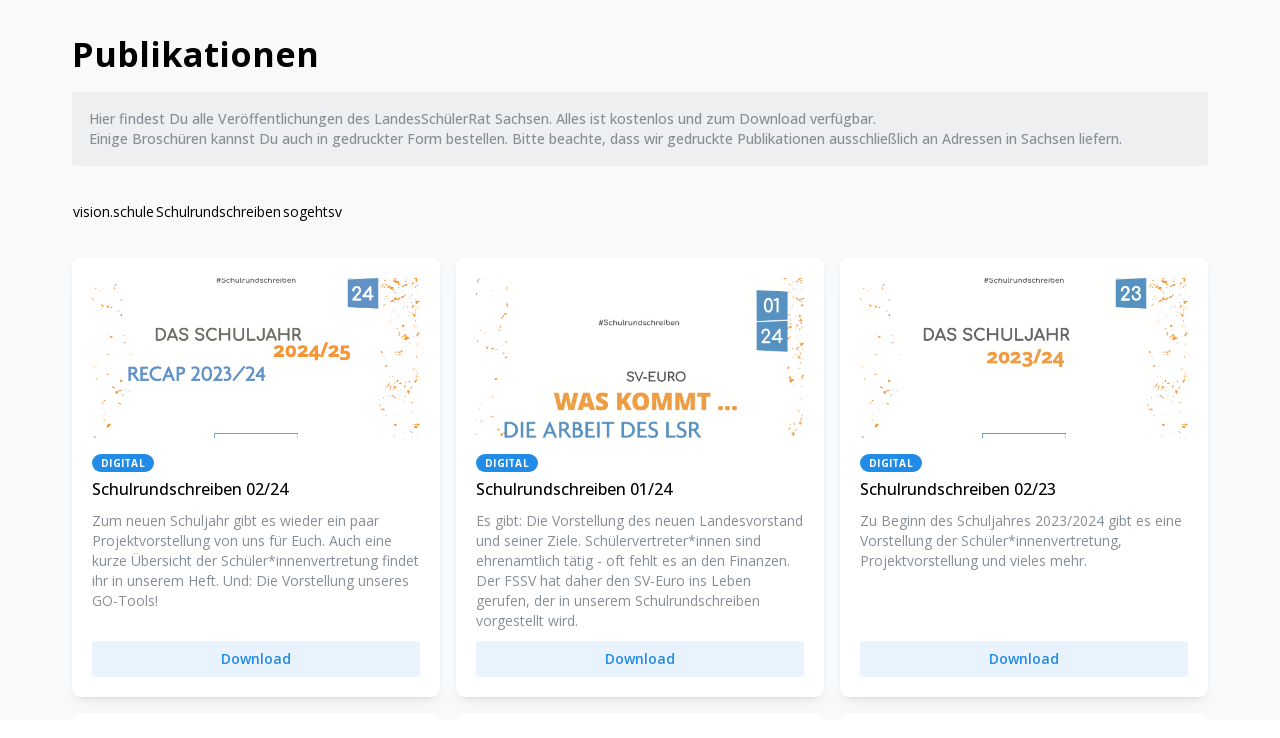

--- FILE ---
content_type: text/html; charset=utf-8
request_url: https://hrsg.lsr-sachsen.de/
body_size: 6294
content:
<!DOCTYPE html><html lang="de"><head><meta charSet="utf-8"/><meta name="viewport" content="width=device-width"/><meta name="next-head-count" content="2"/><script data-mantine-script="true">try {
  var _colorScheme = window.localStorage.getItem("mantine-color-scheme-value");
  var colorScheme = _colorScheme === "light" || _colorScheme === "dark" || _colorScheme === "auto" ? _colorScheme : "auto";
  var computedColorScheme = colorScheme !== "auto" ? colorScheme : window.matchMedia("(prefers-color-scheme: dark)").matches ? "dark" : "light";
  document.documentElement.setAttribute("data-mantine-color-scheme", computedColorScheme);
} catch (e) {}
</script><link rel="preload" href="/_next/static/media/3d9ea938b6afa941-s.p.woff2" as="font" type="font/woff2" crossorigin="anonymous" data-next-font="size-adjust"/><link rel="preload" href="/_next/static/css/6b7936de3718b0a5.css" as="style"/><link rel="stylesheet" href="/_next/static/css/6b7936de3718b0a5.css" data-n-g=""/><noscript data-n-css=""></noscript><script defer="" nomodule="" src="/_next/static/chunks/polyfills-78c92fac7aa8fdd8.js"></script><script src="/_next/static/chunks/webpack-d8e4cf62701b16c6.js" defer=""></script><script src="/_next/static/chunks/framework-ecc4130bc7a58a64.js" defer=""></script><script src="/_next/static/chunks/main-22c448dfb58825f6.js" defer=""></script><script src="/_next/static/chunks/pages/_app-05a4b5cee0a3daef.js" defer=""></script><script src="/_next/static/chunks/193-63464dfcf727006e.js" defer=""></script><script src="/_next/static/chunks/453-688b488c9b4b930b.js" defer=""></script><script src="/_next/static/chunks/374-a3c79e5d3c08455d.js" defer=""></script><script src="/_next/static/chunks/pages/index-74083dc4a84e3b82.js" defer=""></script><script src="/_next/static/5bfEZfOxyJVYBIxa26I1C/_buildManifest.js" defer=""></script><script src="/_next/static/5bfEZfOxyJVYBIxa26I1C/_ssgManifest.js" defer=""></script></head><body><div id="__next"><style data-mantine-styles="true">:root{--mantine-font-family: '__Open_Sans_9c011f', '__Open_Sans_Fallback_9c011f';--mantine-font-family-headings: '__Open_Sans_9c011f', '__Open_Sans_Fallback_9c011f';}</style><style data-mantine-styles="classes">@media (max-width: 35.99375em) {.mantine-visible-from-xs {display: none !important;}}@media (min-width: 36em) {.mantine-hidden-from-xs {display: none !important;}}@media (max-width: 47.99375em) {.mantine-visible-from-sm {display: none !important;}}@media (min-width: 48em) {.mantine-hidden-from-sm {display: none !important;}}@media (max-width: 61.99375em) {.mantine-visible-from-md {display: none !important;}}@media (min-width: 62em) {.mantine-hidden-from-md {display: none !important;}}@media (max-width: 74.99375em) {.mantine-visible-from-lg {display: none !important;}}@media (min-width: 75em) {.mantine-hidden-from-lg {display: none !important;}}@media (max-width: 87.99375em) {.mantine-visible-from-xl {display: none !important;}}@media (min-width: 88em) {.mantine-hidden-from-xl {display: none !important;}}</style><div style="background:#f8f9fa;min-height:100vh" class="m_4451eb3a mantine-Center-root"><div style="padding:var(--mantine-spacing-xl);width:100%;max-width:calc(75rem * var(--mantine-scale))" class=""><div style="padding-bottom:var(--mantine-spacing-xl)" class=""><div style="align-items:center;justify-content:space-between" class="m_8bffd616 mantine-Flex-root __m__-R3bddm"><h1 style="--title-fw:var(--mantine-h1-font-weight);--title-lh:var(--mantine-h1-line-height);--title-fz:var(--mantine-h1-font-size);padding-bottom:var(--mantine-spacing-md)" class="m_8a5d1357 mantine-Title-root" data-order="1">Publikationen</h1></div><div style="--alert-bg:var(--mantine-color-gray-light);--alert-color:var(--mantine-color-gray-light-color);--alert-bd:calc(0.0625rem * var(--mantine-scale)) solid transparent" class="m_66836ed3 mantine-Alert-root" data-variant="light" id="mantine-R5bddm" role="alert" aria-describedby="mantine-R5bddm-body"><div class="m_a5d60502 mantine-Alert-wrapper"><div class="m_667c2793 mantine-Alert-body"><div id="mantine-R5bddm-body" class="m_7fa78076 mantine-Alert-message" data-variant="light"><p style="--text-fz:var(--mantine-font-size-sm);--text-lh:var(--mantine-line-height-sm);font-weight:500" class="mantine-focus-auto m_b6d8b162 mantine-Text-root" data-size="sm">Hier findest Du alle Veröffentlichungen des LandesSchülerRat Sachsen. Alles ist kostenlos und zum Download verfügbar.</p><p style="--text-fz:var(--mantine-font-size-sm);--text-lh:var(--mantine-line-height-sm);font-weight:500" class="mantine-focus-auto m_b6d8b162 mantine-Text-root" data-size="sm">Einige Broschüren kannst Du auch in gedruckter Form bestellen. Bitte beachte, dass wir gedruckte Publikationen ausschließlich an Adressen in Sachsen liefern.</p></div></div></div></div></div><div class=""><div style="--group-gap:var(--mantine-spacing-md);--group-align:center;--group-justify:flex-start;--group-wrap:wrap;margin-bottom:var(--mantine-spacing-xl)" class="m_4081bf90 mantine-Group-root"></div><style data-mantine-styles="inline">.__m__-R5dddm{--sg-spacing-x:var(--mantine-spacing-md);--sg-spacing-y:var(--mantine-spacing-md);--sg-cols:1;}</style><div class="m_2415a157 mantine-SimpleGrid-root __m__-R5dddm"></div></div></div></div><div class=""><div class="m_4451eb3a mantine-Center-root"><div style="justify-content:space-between;flex-direction:column;padding:var(--mantine-spacing-xl);width:100%;max-width:calc(75rem * var(--mantine-scale))" class="m_8bffd616 mantine-Flex-root __m__-R1dlm"><div class="m_4451eb3a mantine-Center-root"><a style="color:#868e96;text-decoration:none" href="/orders">Lieferung nur im Freistaat Sachsen.</a></div><div class="m_4451eb3a mantine-Center-root"><div style="--group-gap:calc(0.3125rem * var(--mantine-scale));--group-align:center;--group-justify:flex-start;--group-wrap:wrap" class="m_4081bf90 mantine-Group-root"><a style="color:#868e96;text-decoration:none" href="/impressum">Impressum</a> ⋅<a style="color:#868e96;text-decoration:none" href="/agb">Allgemeinen Geschäftsbedingungen</a> ⋅<a style="color:#868e96;text-decoration:none" href="/datenschutz">Datenschutzerklärung</a></div></div></div></div></div></div><script id="__NEXT_DATA__" type="application/json">{"props":{"pageProps":{}},"page":"/","query":{},"buildId":"5bfEZfOxyJVYBIxa26I1C","nextExport":true,"autoExport":true,"isFallback":false,"scriptLoader":[]}</script></body></html>

--- FILE ---
content_type: text/javascript; charset=utf-8
request_url: https://hrsg.lsr-sachsen.de/_next/static/5bfEZfOxyJVYBIxa26I1C/_buildManifest.js
body_size: 675
content:
self.__BUILD_MANIFEST=function(s,e,c,t){return{__rewrites:{afterFiles:[],beforeFiles:[],fallback:[]},"/":[s,e,c,"static/chunks/pages/index-74083dc4a84e3b82.js"],"/_error":["static/chunks/pages/_error-77823ddac6993d35.js"],"/agb":[s,"static/chunks/pages/agb-8e5d53c2bc8e7441.js"],"/checkout":["static/chunks/5c0b189e-8529559d513024f7.js",s,e,t,c,"static/chunks/13-57eaf99487e375f9.js","static/chunks/pages/checkout-874a98a97f788170.js"],"/datenschutz":[s,"static/chunks/pages/datenschutz-86eee565b642ab4c.js"],"/impressum":[s,"static/chunks/pages/impressum-dca7822fe288e1aa.js"],"/orders":[s,e,t,"static/chunks/pages/orders-d58d78dfb8fa7f41.js"],sortedPages:["/","/_app","/_error","/agb","/checkout","/datenschutz","/impressum","/orders"]}}("static/chunks/193-63464dfcf727006e.js","static/chunks/453-688b488c9b4b930b.js","static/chunks/374-a3c79e5d3c08455d.js","static/chunks/209-76996a47b307d4b6.js"),self.__BUILD_MANIFEST_CB&&self.__BUILD_MANIFEST_CB();

--- FILE ---
content_type: text/javascript; charset=utf-8
request_url: https://hrsg.lsr-sachsen.de/_next/static/chunks/193-63464dfcf727006e.js
body_size: 10951
content:
(self.webpackChunk_N_E=self.webpackChunk_N_E||[]).push([[193],{6691:function(e,t){"use strict";var n,r,o,l;Object.defineProperty(t,"__esModule",{value:!0}),function(e,t){for(var n in t)Object.defineProperty(e,n,{enumerable:!0,get:t[n]})}(t,{ACTION_FAST_REFRESH:function(){return c},ACTION_NAVIGATE:function(){return u},ACTION_PREFETCH:function(){return s},ACTION_REFRESH:function(){return i},ACTION_RESTORE:function(){return a},ACTION_SERVER_ACTION:function(){return d},ACTION_SERVER_PATCH:function(){return f},PrefetchCacheEntryStatus:function(){return r},PrefetchKind:function(){return n},isThenable:function(){return p}});let i="refresh",u="navigate",a="restore",f="server-patch",s="prefetch",c="fast-refresh",d="server-action";function p(e){return e&&("object"==typeof e||"function"==typeof e)&&"function"==typeof e.then}(o=n||(n={})).AUTO="auto",o.FULL="full",o.TEMPORARY="temporary",(l=r||(r={})).fresh="fresh",l.reusable="reusable",l.expired="expired",l.stale="stale",("function"==typeof t.default||"object"==typeof t.default&&null!==t.default)&&void 0===t.default.__esModule&&(Object.defineProperty(t.default,"__esModule",{value:!0}),Object.assign(t.default,t),e.exports=t.default)},4318:function(e,t,n){"use strict";function r(e,t,n,r){return!1}Object.defineProperty(t,"__esModule",{value:!0}),Object.defineProperty(t,"getDomainLocale",{enumerable:!0,get:function(){return r}}),n(8364),("function"==typeof t.default||"object"==typeof t.default&&null!==t.default)&&void 0===t.default.__esModule&&(Object.defineProperty(t.default,"__esModule",{value:!0}),Object.assign(t.default,t),e.exports=t.default)},9577:function(e,t,n){"use strict";Object.defineProperty(t,"__esModule",{value:!0}),Object.defineProperty(t,"default",{enumerable:!0,get:function(){return _}});let r=n(8754),o=n(5893),l=r._(n(7294)),i=n(1401),u=n(2045),a=n(7420),f=n(7201),s=n(1443),c=n(9953),d=n(5320),p=n(2905),y=n(4318),h=n(953),v=n(6691),g=new Set;function m(e,t,n,r,o,l){if(l||(0,u.isLocalURL)(t)){if(!r.bypassPrefetchedCheck){let o=t+"%"+n+"%"+(void 0!==r.locale?r.locale:"locale"in e?e.locale:void 0);if(g.has(o))return;g.add(o)}(async()=>l?e.prefetch(t,o):e.prefetch(t,n,r))().catch(e=>{})}}function b(e){return"string"==typeof e?e:(0,a.formatUrl)(e)}let _=l.default.forwardRef(function(e,t){let n,r;let{href:a,as:g,children:_,prefetch:C=null,passHref:j,replace:w,shallow:x,scroll:E,locale:O,onClick:T,onMouseEnter:P,onTouchStart:M,legacyBehavior:R=!1,...S}=e;n=_,R&&("string"==typeof n||"number"==typeof n)&&(n=(0,o.jsx)("a",{children:n}));let k=l.default.useContext(c.RouterContext),A=l.default.useContext(d.AppRouterContext),I=null!=k?k:A,L=!k,N=!1!==C,$=null===C?v.PrefetchKind.AUTO:v.PrefetchKind.FULL,{href:G,as:F}=l.default.useMemo(()=>{if(!k){let e=b(a);return{href:e,as:g?b(g):e}}let[e,t]=(0,i.resolveHref)(k,a,!0);return{href:e,as:g?(0,i.resolveHref)(k,g):t||e}},[k,a,g]),H=l.default.useRef(G),U=l.default.useRef(F);R&&(r=l.default.Children.only(n));let z=R?r&&"object"==typeof r&&r.ref:t,[K,D,W]=(0,p.useIntersection)({rootMargin:"200px"}),Z=l.default.useCallback(e=>{(U.current!==F||H.current!==G)&&(W(),U.current=F,H.current=G),K(e),z&&("function"==typeof z?z(e):"object"==typeof z&&(z.current=e))},[F,z,G,W,K]);l.default.useEffect(()=>{I&&D&&N&&m(I,G,F,{locale:O},{kind:$},L)},[F,G,D,O,N,null==k?void 0:k.locale,I,L,$]);let V={ref:Z,onClick(e){R||"function"!=typeof T||T(e),R&&r.props&&"function"==typeof r.props.onClick&&r.props.onClick(e),I&&!e.defaultPrevented&&function(e,t,n,r,o,i,a,f,s){let{nodeName:c}=e.currentTarget;if("A"===c.toUpperCase()&&(function(e){let t=e.currentTarget.getAttribute("target");return t&&"_self"!==t||e.metaKey||e.ctrlKey||e.shiftKey||e.altKey||e.nativeEvent&&2===e.nativeEvent.which}(e)||!s&&!(0,u.isLocalURL)(n)))return;e.preventDefault();let d=()=>{let e=null==a||a;"beforePopState"in t?t[o?"replace":"push"](n,r,{shallow:i,locale:f,scroll:e}):t[o?"replace":"push"](r||n,{scroll:e})};s?l.default.startTransition(d):d()}(e,I,G,F,w,x,E,O,L)},onMouseEnter(e){R||"function"!=typeof P||P(e),R&&r.props&&"function"==typeof r.props.onMouseEnter&&r.props.onMouseEnter(e),I&&(N||!L)&&m(I,G,F,{locale:O,priority:!0,bypassPrefetchedCheck:!0},{kind:$},L)},onTouchStart:function(e){R||"function"!=typeof M||M(e),R&&r.props&&"function"==typeof r.props.onTouchStart&&r.props.onTouchStart(e),I&&(N||!L)&&m(I,G,F,{locale:O,priority:!0,bypassPrefetchedCheck:!0},{kind:$},L)}};if((0,f.isAbsoluteUrl)(F))V.href=F;else if(!R||j||"a"===r.type&&!("href"in r.props)){let e=void 0!==O?O:null==k?void 0:k.locale,t=(null==k?void 0:k.isLocaleDomain)&&(0,y.getDomainLocale)(F,e,null==k?void 0:k.locales,null==k?void 0:k.domainLocales);V.href=t||(0,h.addBasePath)((0,s.addLocale)(F,e,null==k?void 0:k.defaultLocale))}return R?l.default.cloneElement(r,V):(0,o.jsx)("a",{...S,...V,children:n})});("function"==typeof t.default||"object"==typeof t.default&&null!==t.default)&&void 0===t.default.__esModule&&(Object.defineProperty(t.default,"__esModule",{value:!0}),Object.assign(t.default,t),e.exports=t.default)},2905:function(e,t,n){"use strict";Object.defineProperty(t,"__esModule",{value:!0}),Object.defineProperty(t,"useIntersection",{enumerable:!0,get:function(){return a}});let r=n(7294),o=n(3815),l="function"==typeof IntersectionObserver,i=new Map,u=[];function a(e){let{rootRef:t,rootMargin:n,disabled:a}=e,f=a||!l,[s,c]=(0,r.useState)(!1),d=(0,r.useRef)(null),p=(0,r.useCallback)(e=>{d.current=e},[]);return(0,r.useEffect)(()=>{if(l){if(f||s)return;let e=d.current;if(e&&e.tagName)return function(e,t,n){let{id:r,observer:o,elements:l}=function(e){let t;let n={root:e.root||null,margin:e.rootMargin||""},r=u.find(e=>e.root===n.root&&e.margin===n.margin);if(r&&(t=i.get(r)))return t;let o=new Map;return t={id:n,observer:new IntersectionObserver(e=>{e.forEach(e=>{let t=o.get(e.target),n=e.isIntersecting||e.intersectionRatio>0;t&&n&&t(n)})},e),elements:o},u.push(n),i.set(n,t),t}(n);return l.set(e,t),o.observe(e),function(){if(l.delete(e),o.unobserve(e),0===l.size){o.disconnect(),i.delete(r);let e=u.findIndex(e=>e.root===r.root&&e.margin===r.margin);e>-1&&u.splice(e,1)}}}(e,e=>e&&c(e),{root:null==t?void 0:t.current,rootMargin:n})}else if(!s){let e=(0,o.requestIdleCallback)(()=>c(!0));return()=>(0,o.cancelIdleCallback)(e)}},[f,n,t,s,d.current]),[p,s,(0,r.useCallback)(()=>{c(!1)},[])]}("function"==typeof t.default||"object"==typeof t.default&&null!==t.default)&&void 0===t.default.__esModule&&(Object.defineProperty(t.default,"__esModule",{value:!0}),Object.assign(t.default,t),e.exports=t.default)},1664:function(e,t,n){e.exports=n(9577)},991:function(e,t,n){"use strict";n.d(t,{M:function(){return s}});var r=n(5893);n(7294);var o=n(987),l=n(6976),i=n(8855),u=n(3362),a={root:"m_4451eb3a"};let f={},s=(0,u.b)((e,t)=>{let n=(0,o.w)("Center",f,e),{classNames:u,className:s,style:c,styles:d,unstyled:p,vars:y,inline:h,mod:v,...g}=n,m=(0,l.y)({name:"Center",props:n,classes:a,className:s,style:c,classNames:u,styles:d,unstyled:p,vars:y});return(0,r.jsx)(i.x,{ref:t,mod:[{inline:h},v],...m("root"),...g})});s.classes=a,s.displayName="@mantine/core/Center"},5429:function(e,t,n){"use strict";n.d(t,{k:function(){return v}});var r=n(5893),o=n(3181);n(7294);var l=n(5984),i=n(987),u=n(6976),a=n(954),f=n(8845),s=n(3491),c=n(8855),d=n(3362);let p={gap:{type:"spacing",property:"gap"},rowGap:{type:"spacing",property:"rowGap"},columnGap:{type:"spacing",property:"columnGap"},align:{type:"identity",property:"alignItems"},justify:{type:"identity",property:"justifyContent"},wrap:{type:"identity",property:"flexWrap"},direction:{type:"identity",property:"flexDirection"}};var y={root:"m_8bffd616"};let h={},v=(0,d.b)((e,t)=>{let n=(0,i.w)("Flex",h,e),{classNames:d,className:v,style:g,styles:m,unstyled:b,vars:_,gap:C,rowGap:j,columnGap:w,align:x,justify:E,wrap:O,direction:T,...P}=n,M=(0,u.y)({name:"Flex",classes:y,props:n,className:v,style:g,classNames:d,styles:m,unstyled:b,vars:_}),R=(0,l.rZ)(),S=(0,s.m)(),k=(0,f.n)({styleProps:{gap:C,rowGap:j,columnGap:w,align:x,justify:E,wrap:O,direction:T},theme:R,data:p});return(0,r.jsxs)(r.Fragment,{children:[k.hasResponsiveStyles&&(0,r.jsx)(a.f,{selector:`.${S}`,styles:k.styles,media:k.media}),(0,r.jsx)(c.x,{ref:t,...M("root",{className:S,style:(0,o.L)(k.inlineStyles)}),...P})]})});v.classes=y,v.displayName="@mantine/core/Flex"},356:function(e,t,n){"use strict";n.d(t,{Z:function(){return y}});var r=n(5893),o=n(7294),l=n(9429),i=n(3637),u=n(987),a=n(6976),f=n(8855),s=n(9535),c={root:"m_4081bf90"};let d={preventGrowOverflow:!0,gap:"md",align:"center",justify:"flex-start",wrap:"wrap"},p=(0,i.Z)((e,{grow:t,preventGrowOverflow:n,gap:r,align:o,justify:i,wrap:u},{childWidth:a})=>({root:{"--group-child-width":t&&n?a:void 0,"--group-gap":(0,l.bG)(r),"--group-align":o,"--group-justify":i,"--group-wrap":u}})),y=(0,s.d5)((e,t)=>{let n=(0,u.w)("Group",d,e),{classNames:i,className:s,style:y,styles:h,unstyled:v,children:g,gap:m,align:b,justify:_,wrap:C,grow:j,preventGrowOverflow:w,vars:x,variant:E,__size:O,mod:T,...P}=n,M=o.Children.toArray(g).filter(Boolean),R=M.length,S=(0,l.bG)(m??"md"),k=`calc(${100/R}% - (${S} - ${S} / ${R}))`,A=(0,a.y)({name:"Group",props:n,stylesCtx:{childWidth:k},className:s,style:y,classes:c,classNames:i,styles:h,unstyled:v,vars:x,varsResolver:p});return(0,r.jsx)(f.x,{...A("root"),ref:t,variant:E,mod:[{grow:j},T],size:O,...P,children:M})});y.classes=c,y.displayName="@mantine/core/Group"},8008:function(e,t,n){"use strict";n.d(t,{D:function(){return y}});var r=n(5893);n(7294);var o=n(3637),l=n(987),i=n(6976),u=n(8855),a=n(9535),f=n(8565);let s=["h1","h2","h3","h4","h5","h6"];var c={root:"m_8a5d1357"};let d={order:1},p=(0,o.Z)((e,{order:t,size:n,lineClamp:r,textWrap:o})=>{let l=function(e,t){let n=void 0!==t?t:`h${e}`;return s.includes(n)?{fontSize:`var(--mantine-${n}-font-size)`,fontWeight:`var(--mantine-${n}-font-weight)`,lineHeight:`var(--mantine-${n}-line-height)`}:{fontSize:(0,f.h)(n),fontWeight:`var(--mantine-h${e}-font-weight)`,lineHeight:`var(--mantine-h${e}-line-height)`}}(t,n);return{root:{"--title-fw":l.fontWeight,"--title-lh":l.lineHeight,"--title-fz":l.fontSize,"--title-line-clamp":"number"==typeof r?r.toString():void 0,"--title-text-wrap":o}}}),y=(0,a.d5)((e,t)=>{let n=(0,l.w)("Title",d,e),{classNames:o,className:a,style:f,styles:s,unstyled:y,order:h,vars:v,size:g,variant:m,lineClamp:b,textWrap:_,mod:C,...j}=n,w=(0,i.y)({name:"Title",props:n,classes:c,className:a,style:f,classNames:o,styles:s,unstyled:y,vars:v,varsResolver:p});return[1,2,3,4,5,6].includes(h)?(0,r.jsx)(u.x,{...w("root"),component:`h${h}`,variant:m,ref:t,mod:[{order:h,"data-line-clamp":"number"==typeof b},C],size:g,...j}):null});y.classes=c,y.displayName="@mantine/core/Title"},2600:function(e,t,n){"use strict";n.d(t,{n:function(){return i}});var r=n(7294),o=n(7953);let l={passive:!0};function i(){let[e,t]=(0,r.useState)({width:0,height:0}),n=(0,r.useCallback)(()=>{t({width:window.innerWidth||0,height:window.innerHeight||0})},[]);return(0,o.s)("resize",n,l),(0,o.s)("orientationchange",n,l),(0,r.useEffect)(n,[]),e}},7953:function(e,t,n){"use strict";n.d(t,{s:function(){return o}});var r=n(7294);function o(e,t,n){(0,r.useEffect)(()=>(window.addEventListener(e,t,n),()=>window.removeEventListener(e,t,n)),[e,t])}}}]);

--- FILE ---
content_type: text/javascript; charset=utf-8
request_url: https://hrsg.lsr-sachsen.de/_next/static/chunks/374-a3c79e5d3c08455d.js
body_size: 20767
content:
"use strict";(self.webpackChunk_N_E=self.webpackChunk_N_E||[]).push([[374],{929:function(e,t,r){r.d(t,{E:function(){return m}});var n=r(5893),a=r(7294),o=r(9429),u=r(3637),i=r(987),l=r(6976),s=r(8855),c=r(3362),f={root:"m_9e117634"};let d={},v=(0,u.Z)((e,{radius:t,fit:r})=>({root:{"--image-radius":void 0===t?void 0:(0,o.H5)(t),"--image-object-fit":r}})),m=(0,c.b)((e,t)=>{let r=(0,i.w)("Image",d,e),{classNames:o,className:u,style:c,styles:m,unstyled:g,vars:p,onError:h,src:b,radius:S,fit:w,fallbackSrc:x,mod:y,...N}=r,[V,D]=(0,a.useState)(!b);(0,a.useEffect)(()=>D(!b),[b]);let E=(0,l.y)({name:"Image",classes:f,props:r,className:u,style:c,classNames:o,styles:m,unstyled:g,vars:p,varsResolver:v});return V&&x?(0,n.jsx)(s.x,{component:"img",ref:t,src:x,...E("root"),onError:h,mod:["fallback",y],...N}):(0,n.jsx)(s.x,{component:"img",ref:t,...E("root"),src:b,onError:e=>{h?.(e),D(!0)},mod:y,...N})});m.classes=f,m.displayName="@mantine/core/Image"},2578:function(e,t,r){r.d(t,{Y:function(){return ee}});var n,a,o,u,i,l=r(5893),s=r(7294),c=r(512);function f(e,t){var r={};for(var n in e)Object.prototype.hasOwnProperty.call(e,n)&&0>t.indexOf(n)&&(r[n]=e[n]);if(null!=e&&"function"==typeof Object.getOwnPropertySymbols)for(var a=0,n=Object.getOwnPropertySymbols(e);a<n.length;a++)0>t.indexOf(n[a])&&Object.prototype.propertyIsEnumerable.call(e,n[a])&&(r[n[a]]=e[n[a]]);return r}function d(){}function v(e){return!!(e||"").match(/\d/)}function m(e){return null==e}function g(e){return m(e)||"number"==typeof e&&isNaN(e)||"number"==typeof e&&!isFinite(e)}function p(e){return e.replace(/[-[\]/{}()*+?.\\^$|]/g,"\\$&")}function h(e,t){void 0===t&&(t=!0);var r="-"===e[0],n=r&&t,a=(e=e.replace("-","")).split(".");return{beforeDecimal:a[0],afterDecimal:a[1]||"",hasNegation:r,addNegation:n}}function b(e,t,r){for(var n="",a=r?"0":"",o=0;o<=t-1;o++)n+=e[o]||a;return n}function S(e,t){return Array(t+1).join(e)}function w(e){var t=e+"",r="-"===t[0]?"-":"";r&&(t=t.substring(1));var n=t.split(/[eE]/g),a=n[0],o=n[1];if(!(o=Number(o)))return r+a;a=a.replace(".","");var u=1+o,i=a.length;return u<0?a="0."+S("0",Math.abs(u))+a:u>=i?a+=S("0",u-i):a=(a.substring(0,u)||"0")+"."+a.substring(u),r+a}function x(e,t,r){if(-1!==["","-"].indexOf(e))return e;var n=(-1!==e.indexOf(".")||r)&&t,a=h(e),o=a.beforeDecimal,u=a.afterDecimal,i=a.hasNegation,l=parseFloat("0."+(u||"0")),s=(u.length<=t?"0."+u:l.toFixed(t)).split("."),c=o;return o&&Number(s[0])&&(c=o.split("").reverse().reduce(function(e,t,r){return e.length>r?(Number(e[0])+Number(t)).toString()+e.substring(1,e.length):t+e},s[0])),(i?"-":"")+c+(n?".":"")+b(s[1]||"",t,r)}function y(e,t){if(e.value=e.value,null!==e){if(e.createTextRange){var r=e.createTextRange();return r.move("character",t),r.select(),!0}return e.selectionStart||0===e.selectionStart?(e.focus(),e.setSelectionRange(t,t),!0):(e.focus(),!1)}}(n=i||(i={})).event="event",n.props="prop";var N=(a=function(e,t){for(var r=0,n=0,a=e.length,o=t.length;e[r]===t[r]&&r<a;)r++;for(;e[a-1-n]===t[o-1-n]&&o-n>r&&a-n>r;)n++;return{from:{start:r,end:a-n},to:{start:r,end:o-n}}},u=void 0,function(){for(var e=[],t=arguments.length;t--;)e[t]=arguments[t];return o&&e.length===o.length&&e.every(function(e,t){return e===o[t]})?u:(o=e,u=a.apply(void 0,e))}),V=function(e,t){var r=Math.min(e.selectionStart,t);return{from:{start:r,end:e.selectionEnd},to:{start:r,end:t}}};function D(e){return Math.max(e.selectionStart,e.selectionEnd)}function E(e){var t=e.currentValue,r=e.formattedValue,n=e.currentValueIndex,a=e.formattedValueIndex;return t[n]===r[a]}function I(e,t,r,n){var a=e.length;if(t=Math.min(Math.max(t,0),a),"left"===n){for(;t>=0&&!r[t];)t--;-1===t&&(t=r.indexOf(!0))}else{for(;t<=a&&!r[t];)t++;t>a&&(t=r.lastIndexOf(!0))}return -1===t&&(t=a),t}function M(e){for(var t=Array.from({length:e.length+1}).map(function(){return!0}),r=0,n=t.length;r<n;r++)t[r]=!!(v(e[r])||v(e[r-1]));return t}function C(e,t,r,n,a,o){void 0===o&&(o=d);var u,i,l=(u=function(e,t){var r,o;return g(e)?(o="",r=""):r="number"==typeof e||t?n(o="number"==typeof e?w(e):e):n(o=a(e,void 0)),{formattedValue:r,numAsString:o}},(i=(0,s.useRef)(u)).current=u,(0,s.useRef)(function(){for(var e=[],t=arguments.length;t--;)e[t]=arguments[t];return i.current.apply(i,e)}).current),c=(0,s.useState)(function(){return l(m(e)?t:e,r)}),f=c[0],v=c[1],p=e,h=r;m(e)&&(p=f.numAsString,h=!0);var b=l(p,h);return(0,s.useMemo)(function(){v(b)},[b.formattedValue]),[f,function(e,t){e.formattedValue!==f.formattedValue&&v({formattedValue:e.formattedValue,numAsString:e.value}),o(e,t)}]}function O(e){return e.replace(/[^0-9]/g,"")}function T(e){return e}function j(e){var t=e.type;void 0===t&&(t="text");var r=e.displayType;void 0===r&&(r="input");var n=e.customInput,a=e.renderText,o=e.getInputRef,u=e.format;void 0===u&&(u=T);var l=e.removeFormatting;void 0===l&&(l=O);var c=e.defaultValue,m=e.valueIsNumericString,g=e.onValueChange,p=e.isAllowed,h=e.onChange;void 0===h&&(h=d);var b=e.onKeyDown;void 0===b&&(b=d);var S=e.onMouseUp;void 0===S&&(S=d);var w=e.onFocus;void 0===w&&(w=d);var x=e.onBlur;void 0===x&&(x=d);var j=e.value,A=e.getCaretBoundary;void 0===A&&(A=M);var R=e.isValidInputCharacter;void 0===R&&(R=v);var F=e.isCharacterSame,k=f(e,["type","displayType","customInput","renderText","getInputRef","format","removeFormatting","defaultValue","valueIsNumericString","onValueChange","isAllowed","onChange","onKeyDown","onMouseUp","onFocus","onBlur","value","getCaretBoundary","isValidInputCharacter","isCharacterSame"]),B=C(j,c,!!m,u,l,g),_=B[0],L=_.formattedValue,P=_.numAsString,K=B[1],W=(0,s.useRef)(),Z=(0,s.useRef)({formattedValue:L,numAsString:P}),$=function(e,t){Z.current={formattedValue:e.formattedValue,numAsString:e.value},K(e,t)},G=(0,s.useState)(!1),U=G[0],z=G[1],X=(0,s.useRef)(null),Y=(0,s.useRef)({setCaretTimeout:null,focusTimeout:null});(0,s.useEffect)(function(){return z(!0),function(){clearTimeout(Y.current.setCaretTimeout),clearTimeout(Y.current.focusTimeout)}},[]);var q=u,H=function(e,t){var r=parseFloat(t);return{formattedValue:e,value:t,floatValue:isNaN(r)?void 0:r}},J=function(e,t,r){(0!==e.selectionStart||e.selectionEnd!==e.value.length)&&(y(e,t),Y.current.setCaretTimeout=setTimeout(function(){e.value===r&&e.selectionStart!==t&&y(e,t)},0))},Q=function(e,t,r){return I(e,t,A(e),r)},ee=function(e,t,r){var n=A(t),a=function(e,t,r,n,a,o,u){void 0===u&&(u=E);var i=a.findIndex(function(e){return e}),l=e.slice(0,i);t||r.startsWith(l)||(t=l,r=l+r,n+=l.length);for(var s=r.length,c=e.length,f={},d=Array(s),v=0;v<s;v++){d[v]=-1;for(var m=0;m<c;m++)if(u({currentValue:r,lastValue:t,formattedValue:e,currentValueIndex:v,formattedValueIndex:m})&&!0!==f[m]){d[v]=m,f[m]=!0;break}}for(var g=n;g<s&&(-1===d[g]||!o(r[g]));)g++;var p=g===s||-1===d[g]?c:d[g];for(g=n-1;g>0&&-1===d[g];)g--;var h=-1===g||-1===d[g]?0:d[g]+1;return h>p?p:n-h<p-n?h:p}(t,L,e,r,n,R,F);return I(t,a,n)},et=function(e){var t,r=e.formattedValue;void 0===r&&(r="");var n=e.input,a=e.source,o=e.event,u=e.numAsString;if(n){var i=e.inputValue||n.value,l=D(n);n.value=r,void 0!==(t=ee(i,r,l))&&J(n,t,r)}r!==L&&$(H(r,u),{event:o,source:a})};(0,s.useEffect)(function(){var e=Z.current,t=e.formattedValue,r=e.numAsString;(L!==t||P!==r)&&$(H(L,P),{event:void 0,source:i.props})},[L,P]);var er=X.current?D(X.current):void 0;("undefined"!=typeof window?s.useLayoutEffect:s.useEffect)(function(){var e=X.current;if(L!==Z.current.formattedValue&&e){var t=ee(Z.current.formattedValue,L,er);e.value=L,J(e,t,L)}},[L]);var en=function(e,t,r){var n=t.target,a=Object.assign(Object.assign({},W.current?V(W.current,n.selectionEnd):N(L,e)),{lastValue:L}),o=l(e,a),u=q(o);if(o=l(u,void 0),p&&!p(H(u,o))){var i=t.target,s=ee(e,L,D(i));return i.value=L,J(i,s,L),!1}return et({formattedValue:u,numAsString:o,inputValue:e,event:t,source:r,input:t.target}),!0},ea=function(e,t){void 0===t&&(t=0);var r=e.selectionStart,n=e.selectionEnd;W.current={selectionStart:r,selectionEnd:n+t}},eo=Object.assign({inputMode:U&&"undefined"!=typeof navigator&&!(navigator.platform&&/iPhone|iPod/.test(navigator.platform))?"numeric":void 0},k,{type:t,value:L,onChange:function(e){en(e.target.value,e,i.event)&&h(e),W.current=void 0},onKeyDown:function(e){var t,r=e.target,n=e.key,a=r.selectionStart,o=r.selectionEnd,u=r.value;void 0===u&&(u=""),"ArrowLeft"===n||"Backspace"===n?t=Math.max(a-1,0):"ArrowRight"===n?t=Math.min(a+1,u.length):"Delete"===n&&(t=a);var i=0;"Delete"===n&&a===o&&(i=1);var l="ArrowLeft"===n||"ArrowRight"===n;if(void 0===t||a!==o&&!l){b(e),ea(r,i);return}var s=t;l?(s=Q(u,t,"ArrowLeft"===n?"left":"right"))!==t&&e.preventDefault():"Delete"!==n||R(u[t])?"Backspace"!==n||R(u[t])||(s=Q(u,t,"left")):s=Q(u,t,"right"),s!==t&&J(r,s,u),b(e),ea(r,i)},onMouseUp:function(e){var t=e.target,r=function(){var e=t.selectionStart,r=t.selectionEnd,n=t.value;if(void 0===n&&(n=""),e===r){var a=Q(n,e);a!==e&&J(t,a,n)}};r(),requestAnimationFrame(function(){r()}),S(e),ea(t)},onFocus:function(e){e.persist&&e.persist();var t=e.target,r=e.currentTarget;X.current=t,Y.current.focusTimeout=setTimeout(function(){var n=t.selectionStart,a=t.selectionEnd,o=t.value;void 0===o&&(o="");var u=Q(o,n);u===n||0===n&&a===o.length||J(t,u,o),w(Object.assign(Object.assign({},e),{currentTarget:r}))},0)},onBlur:function(e){X.current=null,clearTimeout(Y.current.focusTimeout),clearTimeout(Y.current.setCaretTimeout),x(e)}});return"text"===r?a?s.createElement(s.Fragment,null,a(L,k)||null):s.createElement("span",Object.assign({},k,{ref:o}),L):n?s.createElement(n,Object.assign({},eo,{ref:o})):s.createElement("input",Object.assign({},eo,{ref:o}))}function A(e,t){var r,n,a,o=t.decimalScale,u=t.fixedDecimalScale,i=t.prefix;void 0===i&&(i="");var l=t.suffix;void 0===l&&(l="");var s=t.allowNegative,c=t.thousandsGroupStyle;if(void 0===c&&(c="thousand"),""===e||"-"===e)return e;var f=R(t),d=f.thousandSeparator,v=f.decimalSeparator,m=0!==o&&-1!==e.indexOf(".")||o&&u,g=h(e,s),p=g.beforeDecimal,S=g.afterDecimal,w=g.addNegation;return void 0!==o&&(S=b(S,o,!!u)),d&&(r=p,n=function(e){switch(e){case"lakh":return/(\d+?)(?=(\d\d)+(\d)(?!\d))(\.\d+)?/g;case"wan":return/(\d)(?=(\d{4})+(?!\d))/g;default:return/(\d)(?=(\d{3})+(?!\d))/g}}(c),a=-1===(a=r.search(/[1-9]/))?r.length:a,p=r.substring(0,a)+r.substring(a,r.length).replace(n,"$1"+d)),i&&(p=i+p),l&&(S+=l),w&&(p="-"+p),e=p+(m&&v||"")+S}function R(e){var t=e.decimalSeparator;void 0===t&&(t=".");var r=e.thousandSeparator,n=e.allowedDecimalSeparators;return!0===r&&(r=","),n||(n=[t,"."]),{decimalSeparator:t,thousandSeparator:r,allowedDecimalSeparators:n}}function F(e){var t,r,n,a,o,u,l,c,b,S,V,D,E,I,M,O,T,F,k,B,_,L,P,K,W,Z,$,G,U,z=((t=function(e){var t=R(e),r=t.thousandSeparator,n=t.decimalSeparator,a=e.prefix;void 0===a&&(a="");var o=e.allowNegative;if(void 0===o&&(o=!0),r===n)throw Error("\n        Decimal separator can't be same as thousand separator.\n        thousandSeparator: "+r+' (thousandSeparator = {true} is same as thousandSeparator = ",")\n        decimalSeparator: '+n+" (default value for decimalSeparator is .)\n     ");return a.startsWith("-")&&o&&(console.error("\n      Prefix can't start with '-' when allowNegative is true.\n      prefix: "+a+"\n      allowNegative: "+o+"\n    "),o=!1),Object.assign(Object.assign({},e),{allowNegative:o})}(t=e)).decimalSeparator,t.allowedDecimalSeparators,t.thousandsGroupStyle,r=t.suffix,n=t.allowNegative,a=t.allowLeadingZeros,void 0===(o=t.onKeyDown)&&(o=d),void 0===(u=t.onBlur)&&(u=d),l=t.thousandSeparator,c=t.decimalScale,b=t.fixedDecimalScale,void 0===(S=t.prefix)&&(S=""),V=t.defaultValue,D=t.value,E=t.valueIsNumericString,I=t.onValueChange,M=f(t,["decimalSeparator","allowedDecimalSeparators","thousandsGroupStyle","suffix","allowNegative","allowLeadingZeros","onKeyDown","onBlur","thousandSeparator","decimalScale","fixedDecimalScale","prefix","defaultValue","value","valueIsNumericString","onValueChange"]),T=(O=R(t)).decimalSeparator,F=O.allowedDecimalSeparators,k=function(e){return A(e,t)},B=function(e,r){return function(e,t,r){void 0===t&&(t={from:{start:0,end:0},to:{start:0,end:e.length},lastValue:""});var n,a,o,u,i=r.allowNegative,l=r.prefix;void 0===l&&(l="");var s=r.suffix;void 0===s&&(s="");var c=r.decimalScale,f=t.from,d=t.to,m=d.start,g=d.end,b=R(r),S=b.allowedDecimalSeparators,w=b.decimalSeparator,x=e[g]===w;if(v(e)&&(e===l||e===s)&&""===t.lastValue)return e;if(g-m==1&&-1!==S.indexOf(e[m])){var y=0===c?"":w;e=e.substring(0,m)+y+e.substring(m+1,e.length)}var N=function(e,t,r){var n=!1,a=!1;l.startsWith("-")?n=!1:e.startsWith("--")?(n=!1,a=!0):s.startsWith("-")&&e.length===s.length?n=!1:"-"===e[0]&&(n=!0);var o=n?1:0;return a&&(o=2),o&&(e=e.substring(o),t-=o,r-=o),{value:e,start:t,end:r,hasNegation:n}},V=N(e,m,g),D=V.hasNegation;e=V.value,m=V.start,g=V.end;var E=N(t.lastValue,f.start,f.end),I=E.start,M=E.end,C=E.value,O=e.substring(m,g);e.length&&C.length&&(I>C.length-s.length||M<l.length)&&!(O&&s.startsWith(O))&&(e=C);var T=0;e.startsWith(l)?T+=l.length:m<l.length&&(T=m),e=e.substring(T),g-=T;var j=e.length,A=e.length-s.length;e.endsWith(s)?j=A:g>A?j=g:g>e.length-s.length&&(j=g),e=e.substring(0,j),void 0===(n=D?"-"+e:e)&&(n=""),a=RegExp("(-)(.)*(-)"),o=/(-)/.test(n),u=a.test(n),n=n.replace(/-/g,""),o&&!u&&i&&(n="-"+n);var F=(e=((e=n).match(RegExp("(^-)|[0-9]|"+p(w),"g"))||[]).join("")).indexOf(w),k=h(e=e.replace(RegExp(p(w),"g"),function(e,t){return t===F?".":""}),i),B=k.beforeDecimal,_=k.afterDecimal,L=k.addNegation;return d.end-d.start<f.end-f.start&&""===B&&x&&!parseFloat(_)&&(e=L?"-":""),e}(e,r,t)},_=m(D)?V:D,P=null!=E?E:(L=S,""===_||!(null==L?void 0:L.match(/\d/))&&!(null==r?void 0:r.match(/\d/))&&"string"==typeof _&&!isNaN(Number(_))),m(D)?m(V)||(P=P||"number"==typeof V):P=P||"number"==typeof D,$=(Z=(W=C((K=function(e){return g(e)?e:("number"==typeof e&&(e=w(e)),P&&"number"==typeof c)?x(e,c,!!b):e})(D),K(V),!!P,k,B,I))[0]).numAsString,G=Z.formattedValue,U=W[1],Object.assign(Object.assign({},M),{value:G,valueIsNumericString:!1,isValidInputCharacter:function(e){return e===T||v(e)},isCharacterSame:function(e){var t=e.currentValue,r=e.lastValue,n=e.formattedValue,a=e.currentValueIndex,o=e.formattedValueIndex,u=t[a],i=n[o],l=N(r,t).to,s=function(e){return B(e).indexOf(".")+S.length};return!(0===D&&b&&c&&s(t)<a&&s(n)>o)&&(!!(a>=l.start&&a<l.end&&F&&F.includes(u))&&i===T||u===i)},onValueChange:U,format:k,removeFormatting:B,getCaretBoundary:function(e){var r,n,a,o,u,i;return void 0===(n=(r=t).prefix)&&(n=""),void 0===(a=r.suffix)&&(a=""),o=Array.from({length:e.length+1}).map(function(){return!0}),u="-"===e[0],o.fill(!1,0,n.length+(u?1:0)),i=e.length,o.fill(!1,i-a.length+1,i+1),o},onKeyDown:function(e){var t=e.target,r=e.key,a=t.selectionStart,u=t.selectionEnd,i=t.value;if(void 0===i&&(i=""),("Backspace"===r||"Delete"===r)&&u<S.length){e.preventDefault();return}if(a!==u){o(e);return}"Backspace"===r&&"-"===i[0]&&a===S.length+1&&n&&y(t,1),c&&b&&("Backspace"===r&&i[a-1]===T?(y(t,a-1),e.preventDefault()):"Delete"===r&&i[a]===T&&e.preventDefault()),(null==F?void 0:F.includes(r))&&i[a]===T&&y(t,a+1);var s=!0===l?",":l;"Backspace"===r&&i[a-1]===s&&y(t,a-1),"Delete"===r&&i[a]===s&&y(t,a+1),o(e)},onBlur:function(e){var r=$;r.match(/\d/g)||(r=""),a||(r=function(e){if(!e)return e;var t="-"===e[0];t&&(e=e.substring(1,e.length));var r=e.split("."),n=r[0].replace(/^0+/,"")||"0",a=r[1]||"";return(t?"-":"")+n+(a?"."+a:"")}(r)),b&&c&&(r=x(r,c,b)),r!==$&&U({formattedValue:A(r,t),value:r,floatValue:parseFloat(r)},{event:e,source:i.event}),u(e)}}));return s.createElement(j,Object.assign({},z))}var k=r(8590);function B(e,t,r){return void 0===t&&void 0===r?e:void 0!==t&&void 0===r?Math.max(e,t):void 0===t&&void 0!==r?Math.min(e,r):Math.min(Math.max(e,t),r)}var _=r(6645),L=r(9429),P=r(3637),K=r(9784),W=r(6976),Z=r(987),$=r(9535),G=r(9938),U=r(1166);function z({direction:e,style:t,...r}){return(0,l.jsx)("svg",{style:{width:"var(--ni-chevron-size)",height:"var(--ni-chevron-size)",transform:"up"===e?"rotate(180deg)":void 0,...t},viewBox:"0 0 15 15",fill:"none",xmlns:"http://www.w3.org/2000/svg",...r,children:(0,l.jsx)("path",{d:"M3.13523 6.15803C3.3241 5.95657 3.64052 5.94637 3.84197 6.13523L7.5 9.56464L11.158 6.13523C11.3595 5.94637 11.6759 5.95657 11.8648 6.15803C12.0536 6.35949 12.0434 6.67591 11.842 6.86477L7.84197 10.6148C7.64964 10.7951 7.35036 10.7951 7.15803 10.6148L3.15803 6.86477C2.95657 6.67591 2.94637 6.35949 3.13523 6.15803Z",fill:"currentColor",fillRule:"evenodd",clipRule:"evenodd"})})}var X={root:"m_e2f5cd4e",controls:"m_95e17d22",control:"m_80b4b171"};let Y=/^(0\.0*|-0(\.0*)?)$/,q=/^-?0\d+(\.\d+)?\.?$/;function H(e,t,r){return void 0===e||(void 0===t||e>=t)&&(void 0===r||e<=r)}let J={step:1,clampBehavior:"blur",allowDecimal:!0,allowNegative:!0,withKeyboardEvents:!0,allowLeadingZeros:!0,trimLeadingZeroesOnBlur:!0,startValue:0},Q=(0,P.Z)((e,{size:t})=>({controls:{"--ni-chevron-size":(0,L.ap)(t,"ni-chevron-size")}})),ee=(0,$.d5)((e,t)=>{let r=(0,Z.w)("NumberInput",J,e),{className:n,classNames:a,styles:o,unstyled:u,vars:i,onChange:f,onValueChange:d,value:v,defaultValue:m,max:g,min:p,step:h,hideControls:b,rightSection:S,isAllowed:w,clampBehavior:x,onBlur:y,allowDecimal:N,decimalScale:V,onKeyDown:D,onKeyDownCapture:E,handlersRef:I,startValue:M,disabled:C,rightSectionPointerEvents:O,allowNegative:T,readOnly:j,size:A,rightSectionWidth:R,stepHoldInterval:L,stepHoldDelay:P,allowLeadingZeros:$,withKeyboardEvents:ee,trimLeadingZeroesOnBlur:et,...er}=r,en=(0,W.y)({name:"NumberInput",classes:X,props:r,classNames:a,styles:o,unstyled:u,vars:i,varsResolver:Q}),{resolvedClassNames:ea,resolvedStyles:eo}=(0,K.h)({classNames:a,styles:o,props:r}),[eu,ei]=(0,k.C)({value:v,defaultValue:m,onChange:f}),el=void 0!==P&&void 0!==L,es=(0,s.useRef)(null),ec=(0,s.useRef)(null),ef=(0,s.useRef)(0),ed=e=>{let t=String(e).match(/(?:\.(\d+))?(?:[eE]([+-]?\d+))?$/);return t?Math.max(0,(t[1]?t[1].length:0)-(t[2]?+t[2]:0)):0},ev=e=>{es.current&&void 0!==e&&es.current.setSelectionRange(e,e)},em=(0,s.useRef)();em.current=()=>{let e;let t=Math.max(ed(eu),ed(h)),r=10**t;if("number"!=typeof eu||Number.isNaN(eu))e=B(M,p,g);else if(void 0!==g){let t=(Math.round(eu*r)+Math.round(h*r))/r;e=t<=g?t:g}else e=(Math.round(eu*r)+Math.round(h*r))/r;let n=e.toFixed(t);ei(parseFloat(n)),d?.({floatValue:parseFloat(n),formattedValue:n,value:n},{source:"increment"}),setTimeout(()=>ev(es.current?.value.length),0)};let eg=(0,s.useRef)();eg.current=()=>{let e;let t=void 0!==p?p:T?Number.MIN_SAFE_INTEGER:0,r=Math.max(ed(eu),ed(h)),n=10**r;if("number"!=typeof eu||Number.isNaN(eu))e=B(M,t,g);else{let r=(Math.round(eu*n)-Math.round(h*n))/n;e=void 0!==t&&r<t?t:r}let a=e.toFixed(r);ei(parseFloat(a)),d?.({floatValue:parseFloat(a),formattedValue:a,value:a},{source:"decrement"}),setTimeout(()=>ev(es.current?.value.length),0)},(0,_.kR)(I,{increment:em.current,decrement:eg.current});let ep=e=>{e?em.current():eg.current(),ef.current+=1},eh=e=>{if(ep(e),el){let t="number"==typeof L?L:L(ef.current);ec.current=window.setTimeout(()=>eh(e),t)}},eb=(e,t)=>{e.preventDefault(),es.current?.focus(),ep(t),el&&(ec.current=window.setTimeout(()=>eh(t),P))},eS=()=>{ec.current&&window.clearTimeout(ec.current),ec.current=null,ef.current=0},ew=(0,l.jsxs)("div",{...en("controls"),children:[(0,l.jsx)(U.k,{...en("control"),tabIndex:-1,"aria-hidden":!0,disabled:C||"number"==typeof eu&&void 0!==g&&eu>=g,mod:{direction:"up"},onMouseDown:e=>e.preventDefault(),onPointerDown:e=>{eb(e,!0)},onPointerUp:eS,onPointerLeave:eS,children:(0,l.jsx)(z,{direction:"up"})}),(0,l.jsx)(U.k,{...en("control"),tabIndex:-1,"aria-hidden":!0,disabled:C||"number"==typeof eu&&void 0!==p&&eu<=p,mod:{direction:"down"},onMouseDown:e=>e.preventDefault(),onPointerDown:e=>{eb(e,!1)},onPointerUp:eS,onPointerLeave:eS,children:(0,l.jsx)(z,{direction:"down"})})]});return(0,l.jsx)(G.M,{component:F,allowNegative:T,className:(0,c.Z)(X.root,n),size:A,...er,readOnly:j,disabled:C,value:eu,getInputRef:(0,_.Yx)(t,es),onValueChange:(e,t)=>{if("event"===t.source){var r;ei(!(("number"==typeof(r=e.floatValue)?r<Number.MAX_SAFE_INTEGER:!Number.isNaN(Number(r)))&&!Number.isNaN(r))||Y.test(e.value)||$&&q.test(e.value)?e.value:e.floatValue)}d?.(e,t)},rightSection:b||j?S:S||ew,classNames:ea,styles:eo,unstyled:u,__staticSelector:"NumberInput",decimalScale:N?V:0,onKeyDown:e=>{D?.(e),!j&&ee&&("ArrowUp"===e.key&&(e.preventDefault(),em.current()),"ArrowDown"===e.key&&(e.preventDefault(),eg.current()))},onKeyDownCapture:e=>{if(E?.(e),"Backspace"===e.key){let t=es.current;0===t.selectionStart&&t.selectionStart===t.selectionEnd&&(e.preventDefault(),window.setTimeout(()=>ev(0),0))}},rightSectionPointerEvents:O??(C?"none":void 0),rightSectionWidth:R??`var(--ni-right-section-width-${A||"sm"})`,allowLeadingZeros:$,onBlur:e=>{if(y?.(e),"blur"===x&&"number"==typeof eu&&B(eu,p,g)!==eu&&ei(B(eu,p,g)),et&&"string"==typeof eu){let e=eu.replace(/^0+/,""),t=parseFloat(e);ei(Number.isNaN(t)||t>Number.MAX_SAFE_INTEGER?e:t)}},isAllowed:e=>"strict"===x?w?w(e)&&H(e.floatValue,p,g):H(e.floatValue,p,g):!w||w(e)})});ee.classes={...G.M.classes,...X},ee.displayName="@mantine/core/NumberInput"}}]);

--- FILE ---
content_type: text/javascript; charset=utf-8
request_url: https://hrsg.lsr-sachsen.de/_next/static/chunks/pages/agb-8e5d53c2bc8e7441.js
body_size: 6499
content:
(self.webpackChunk_N_E=self.webpackChunk_N_E||[]).push([[601],{6107:function(e,n,i){(window.__NEXT_P=window.__NEXT_P||[]).push(["/agb",function(){return i(8356)}])},3124:function(e,n,i){"use strict";i.d(n,{O:function(){return b},X:function(){return g}});var r=i(5893),s=i(5984),l=i(991),t=i(8855),d=i(5429),h=i(356),a=i(1664),c=i.n(a),u=i(2600);let g=e=>{var n;let i=(0,s.rZ)();return(0,r.jsxs)(r.Fragment,{children:[(0,r.jsx)(l.M,{bg:i.colors.gray[0],mih:"100vh",children:(0,r.jsx)(t.x,{p:"xl",maw:null!==(n=e.maxW)&&void 0!==n?n:1200,w:"100%",children:e.children})}),(0,r.jsx)(o,{})]})},o=()=>{let{width:e}=(0,u.n)(),n={color:(0,s.rZ)().colors.gray[6],textDecoration:"none"};return(0,r.jsx)(t.x,{children:(0,r.jsx)(l.M,{children:(0,r.jsxs)(d.k,{p:"xl",maw:1200,w:"100%",justify:"space-between",direction:e>800?"row":"column",children:[(0,r.jsx)(l.M,{children:(0,r.jsx)(c(),{href:"/orders",style:n,children:"Lieferung nur im Freistaat Sachsen."})}),(0,r.jsx)(l.M,{children:(0,r.jsxs)(h.Z,{gap:5,children:[(0,r.jsx)(c(),{href:"/impressum",style:n,children:"Impressum"})," ⋅",(0,r.jsx)(c(),{href:"/agb",style:n,children:"Allgemeinen Gesch\xe4ftsbedingungen"})," ⋅",(0,r.jsx)(c(),{href:"/datenschutz",style:n,children:"Datenschutzerkl\xe4rung"})]})})]})})})};var f=i(8008);let b=e=>(0,r.jsxs)(t.x,{pb:"md",children:[(0,r.jsx)(f.D,{order:3,mb:"xs",children:e.title}),e.children]})},8356:function(e,n,i){"use strict";i.r(n);var r=i(5893),s=i(3124),l=i(8008);n.default=()=>(0,r.jsxs)(s.X,{children:[(0,r.jsx)(l.D,{pb:"md",children:"Allgemeinen Gesch\xe4ftsbedingungen"}),(0,r.jsx)(s.O,{title:"\xa7 1 Allgemeines",children:(0,r.jsxs)("ol",{children:[(0,r.jsx)("li",{children:"Diese Allgemeinen Gesch\xe4ftsbedingungen (AGB) gelten f\xfcr alle Abrufe und Bestellungen von Publikationen aus dem Publikationsverzeichnis des LandesSch\xfclerRat Sachsen ."}),(0,r.jsx)("li",{children:"Es gelten die zum Zeitpunkt des Abrufes oder der Bestellung auf unserer Website ver\xf6ffentlichen AGB."}),(0,r.jsx)("li",{children:"Sofern nicht ausdr\xfccklich schriftlich vereinbart, finden von diesen AGB abweichende Gesch\xe4ftsbedingungen keine Anwendung."}),(0,r.jsx)("li",{children:"Es ist zul\xe4ssig, die St\xfcckzahl der abgerufenen oder bestellten Publikationen zu begrenzen."}),(0,r.jsx)("li",{children:"Die Lieferung erfolgt ausschlie\xdflich an Personen mit Wohnsitz und Institutionen mit Gesch\xe4ftssitz im Freistaat Sachsen. Eine Lieferung an Packstationen oder Paketshops ist nicht zul\xe4ssig."})]})}),(0,r.jsx)(s.O,{title:"\xa7 2 Vertragsschluss",children:(0,r.jsxs)("ol",{children:[(0,r.jsx)("li",{children:"Bei kostenpflichtigen Publikationen gibt der Besteller mit dem Anklicken der Schaltfl\xe4che „bestellen“ ein verbindliches Kaufangebot f\xfcr die gew\xe4hlte(n) kostenpflichtige(n) Publikation(en) ab. \xdcber dieser Schaltfl\xe4che finden Sie zusammengefasst alle anfallenden Kosten. Die Best\xe4tigung des Zugangs der Bestellung (Bestellbest\xe4tigung) stellt noch keine Annahme des Angebotes dar. Ein Vertrag \xfcber den Erwerb der Publikationen kommt erst mit der Annahme der Bestellung durch den Versand einer Auftragsbest\xe4tigung zustande. Dies erfolgt innerhalb von f\xfcnf Werktagen durch E-Mail des LandesSch\xfclerRat Sachsen."}),(0,r.jsx)("li",{children:"Bei kostenfreien Publikationen l\xf6st der Besteller mit Anklicken der Schaltfl\xe4che „bestellen“ eine Anfrage f\xfcr die gew\xe4hlten kostenlosen Publikationen aus. Er erh\xe4lt eine entsprechende Bestellbest\xe4tigung."})]})}),(0,r.jsx)(s.O,{title:"\xa7 3 Preise und Versandkosten",children:(0,r.jsx)("ol",{children:(0,r.jsx)("li",{children:"F\xfcr den Versand kostenfreier und kostenpflichtiger Publikationen werden keine Versandkosten erhoben."})})}),(0,r.jsx)(s.O,{title:"\xa7 4 Lieferung",children:(0,r.jsxs)("ol",{children:[(0,r.jsx)("li",{children:"Die Lieferung der Publikationen erfolgt in der Regel innerhalb von f\xfcnf Werktagen nach Auftragseingang."}),(0,r.jsx)("li",{children:"Enth\xe4lt die Bestellung sowohl kostenfreie als auch kostenpflichtige Publikationen, die nach Wahl des Bestellers per Vorkasse bezahlt werden sollen, erfolgt der gemeinsame Versand der Publikationen nach Zahlungseingang."}),(0,r.jsx)("li",{children:"Der Versand erfolgt auf Gefahr und zu Lasten des Bestellers."})]})}),(0,r.jsx)(s.O,{title:"\xa7 5 Widerrufsbelehrung",children:(0,r.jsxs)("ol",{children:[(0,r.jsxs)("li",{children:["Besteller, die Verbraucher im Sinne des \xa7 13 BGB sind, k\xf6nnen ihre Bestellung innerhalb von 14 Tagen ab Erhalt der Publikation ohne Angabe von Gr\xfcnden in Textform (zum Beispiel per Brief, Fax oder E-Mail) oder durch R\xfccksendung der Publikation widerrufen. Die Widerrufsfrist beginnt mit Erhalt der Publikation. Zur Wahrung der Widerrufsfrist gen\xfcgt die rechtzeitige Absendung des Widerrufs oder der Publikation. Der Widerruf ist zu richten an: ",(0,r.jsx)("br",{}),(0,r.jsx)("b",{children:"LandesSch\xfclerRat Sachsen"}),(0,r.jsx)("br",{}),(0,r.jsx)("b",{children:"Hoyerswerdaer Str. 1, 01099 Dresden"}),(0,r.jsx)("br",{}),(0,r.jsx)("b",{children:"E-Mail: mail@lsr-sachsen.de"})]}),(0,r.jsx)("li",{children:"Im Falle eines wirksamen Widerrufs ist der Besteller verpflichtet, die erhaltene Publikation an die in Absatz 1 genannte Anschrift zur\xfcckzusenden. Kann der Besteller die Publikation nicht oder nur in verschlechtertem Zustand zur\xfcckgew\xe4hren, ist er zur Zahlung der Wertminderung verpflichtet, wenn die Verschlechterung nicht ausschlie\xdflich auf die Pr\xfcfung der Publikation zur\xfcckzuf\xfchren ist. Der Besteller tr\xe4gt die Kosten der R\xfccksendung."}),(0,r.jsx)("li",{children:"Im Falle eines wirksamen Widerrufes erh\xe4lt der Besteller bereits geleistete Zahlungen innerhalb von 30 Tagen nach Eingang des Widerrufes bei der in Absatz 1 genannten Stelle zur\xfcck erstattet."})]})}),(0,r.jsx)(s.O,{title:"\xa7 6 Nutzungsrechte",children:(0,r.jsx)("ol",{children:(0,r.jsx)("li",{children:"Die Publikationen des LandesSch\xfclerRat Sachsen sind ausschlie\xdflich f\xfcr den nichtkommerziellen Gebrauch bestimmt. Eine gewerbliche Nutzung ist nicht zul\xe4ssig. Eine Abgabe der Publikationen an den Buchhandel ist nicht m\xf6glich."})})}),(0,r.jsx)(s.O,{title:"\xa7 7 Gerichtsstand",children:(0,r.jsx)("ol",{children:(0,r.jsx)("li",{children:"Ist der Besteller Unternehmer im Sinne des \xa7 14 BGB, ist der Gerichtsstand Dresden."})})}),(0,r.jsx)(s.O,{title:"\xa7 9 Schlussbestimmungen",children:(0,r.jsx)("ol",{children:(0,r.jsx)("li",{children:"Sollte eine Bestimmung dieser AGB unwirksam sein, bleibt der Vertrag im \xdcbrigen wirksam. Anstelle der unwirksamen Bestimmung gelten die einschl\xe4gigen gesetzlichen Vorschriften."})})})]})}},function(e){e.O(0,[193,888,774,179],function(){return e(e.s=6107)}),_N_E=e.O()}]);

--- FILE ---
content_type: text/javascript; charset=utf-8
request_url: https://hrsg.lsr-sachsen.de/_next/static/chunks/209-76996a47b307d4b6.js
body_size: 24796
content:
"use strict";(self.webpackChunk_N_E=self.webpackChunk_N_E||[]).push([[209],{4685:function(e,t,n){n.d(t,{i:function(){return w}});var r=n(5893),o=n(7294),a=n(5294);let i=/input|select|textarea|button|object/,c="a, input, select, textarea, button, object, [tabindex]";function l(e){let t=e.getAttribute("tabindex");return null===t&&(t=void 0),parseInt(t,10)}function u(e){let t=e.nodeName.toLowerCase(),n=!Number.isNaN(l(e));return(i.test(t)&&!e.disabled||e instanceof HTMLAnchorElement&&e.href||n)&&function(e){if(e.getAttribute("aria-hidden")||e.getAttribute("hidden")||"hidden"===e.getAttribute("type"))return!1;let t=e;for(;t&&t!==document.body&&11!==t.nodeType;){if("none"===t.style.display)return!1;t=t.parentNode}return!0}(e)}function d(e){let t=l(e);return(Number.isNaN(t)||t>=0)&&u(e)}var s=n(6645),f=n(7997),m=n(987),p=n(6976),v=n(8855),h=n(9535),y={root:"m_515a97f8"};let g={},b=(0,h.d5)((e,t)=>{let n=(0,m.w)("VisuallyHidden",g,e),{classNames:o,className:a,style:i,styles:c,unstyled:l,vars:u,...d}=n,s=(0,p.y)({name:"VisuallyHidden",classes:y,props:n,className:a,style:i,classNames:o,styles:c,unstyled:l});return(0,r.jsx)(v.x,{component:"span",ref:t,...s("root"),...d})});function w({children:e,active:t=!0,refProp:n="ref",innerRef:r}){let i=function(e=!0){let t=(0,o.useRef)(),n=(0,o.useRef)(null),r=e=>{let t=e.querySelector("[data-autofocus]");if(!t){let n=Array.from(e.querySelectorAll(c));!(t=n.find(d)||n.find(u)||null)&&u(e)&&(t=e)}t&&t.focus({preventScroll:!0})},i=(0,o.useCallback)(o=>{if(e){if(null===o){n.current&&(n.current(),n.current=null);return}n.current=function(e,t="body > :not(script)"){let n=(0,a.k)(),r=Array.from(document.querySelectorAll(t)).map(t=>{if(t?.shadowRoot?.contains(e)||t.contains(e))return;let r=t.getAttribute("aria-hidden"),o=t.getAttribute("data-hidden"),a=t.getAttribute("data-focus-id");return t.setAttribute("data-focus-id",n),null===r||"false"===r?t.setAttribute("aria-hidden","true"):o||a||t.setAttribute("data-hidden",r),{node:t,ariaHidden:o||null}});return()=>{r.forEach(e=>{e&&n===e.node.getAttribute("data-focus-id")&&(null===e.ariaHidden?e.node.removeAttribute("aria-hidden"):e.node.setAttribute("aria-hidden",e.ariaHidden),e.node.removeAttribute("data-focus-id"),e.node.removeAttribute("data-hidden"))})}}(o),t.current!==o&&(o?(setTimeout(()=>{o.getRootNode()&&r(o)}),t.current=o):t.current=null)}},[e]);return(0,o.useEffect)(()=>{if(!e)return;t.current&&setTimeout(()=>r(t.current));let o=e=>{"Tab"===e.key&&t.current&&function(e,t){let n=Array.from(e.querySelectorAll(c)).filter(d);if(!n.length){t.preventDefault();return}let r=n[t.shiftKey?0:n.length-1],o=e.getRootNode(),a=r===o.activeElement||e===o.activeElement,i=o.activeElement;if("INPUT"===i.tagName&&"radio"===i.getAttribute("type")&&(a=n.filter(e=>"radio"===e.getAttribute("type")&&e.getAttribute("name")===i.getAttribute("name")).includes(r)),!a)return;t.preventDefault();let l=n[t.shiftKey?n.length-1:0];l&&l.focus()}(t.current,e)};return document.addEventListener("keydown",o),()=>{document.removeEventListener("keydown",o),n.current&&n.current()}},[e]),i}(t),l=(0,s.Yx)(i,r);return(0,f.k)(e)?(0,o.cloneElement)(e,{[n]:l}):e}function x(e){return(0,r.jsx)(b,{tabIndex:-1,"data-autofocus":!0,...e})}b.classes=y,b.displayName="@mantine/core/VisuallyHidden",w.displayName="@mantine/core/FocusTrap",x.displayName="@mantine/core/FocusTrapInitialFocus",w.InitialFocus=x},1037:function(e,t,n){n.d(t,{u:function(){return eU}});var r,o,a,i,c,l,u,d=n(5893),s=n(7294),f=n(7045),m=n(987),p=n(9535),v=n(512),h=n(8855),y=n(6197);let[g,b]=(0,y.R)("ModalBase component was not found in tree"),w=(0,s.forwardRef)(({className:e,...t},n)=>{let r=function(){let e=b();return(0,s.useEffect)(()=>(e.setBodyMounted(!0),()=>e.setBodyMounted(!1)),[]),e.getBodyId()}(),o=b();return(0,d.jsx)(h.x,{ref:n,...t,id:r,className:(0,v.Z)({m_5df29311:!o.unstyled},e)})});w.displayName="@mantine/core/ModalBaseBody";let[x,E]=(0,y.R)("Modal component was not found in tree");var S={root:"m_9df02822",content:"m_54c44539",inner:"m_1f958f16",header:"m_d0e2b9cd"};let M={},N=(0,p.d5)((e,t)=>{let{classNames:n,className:r,style:o,styles:a,vars:i,...c}=(0,m.w)("ModalBody",M,e),l=E();return(0,d.jsx)(w,{ref:t,...l.getStyles("body",{classNames:n,style:o,styles:a,className:r}),...c})});N.classes=S,N.displayName="@mantine/core/ModalBody";var k=n(6141);let j=(0,s.forwardRef)(({className:e,onClick:t,...n},r)=>{let o=b();return(0,d.jsx)(k.P,{ref:r,...n,onClick:e=>{o.onClose(),t?.(e)},className:(0,v.Z)({m_606cb269:!o.unstyled},e),unstyled:o.unstyled})});j.displayName="@mantine/core/ModalBaseCloseButton";let C={},R=(0,p.d5)((e,t)=>{let{classNames:n,className:r,style:o,styles:a,vars:i,...c}=(0,m.w)("ModalCloseButton",C,e),l=E();return(0,d.jsx)(j,{ref:t,...l.getStyles("close",{classNames:n,style:o,styles:a,className:r}),...c})});R.classes=S,R.displayName="@mantine/core/ModalCloseButton";var T=n(8565),A=n(4685),O=n(4124),B=n(427);let I=(0,s.forwardRef)(({transitionProps:e,className:t,innerProps:n,onKeyDown:r,style:o,...a},i)=>{let c=b();return(0,d.jsx)(B.u,{mounted:c.opened,transition:"pop",...c.transitionProps,...e,children:e=>(0,d.jsx)("div",{...n,className:(0,v.Z)({m_60c222c7:!c.unstyled},n.className),children:(0,d.jsx)(A.i,{active:c.opened&&c.trapFocus,innerRef:i,children:(0,d.jsx)(O.X,{...a,component:"section",role:"dialog",tabIndex:-1,"aria-modal":!0,"aria-describedby":c.bodyMounted?c.getBodyId():void 0,"aria-labelledby":c.titleMounted?c.getTitleId():void 0,style:[o,e],className:(0,v.Z)({m_fd1ab0aa:!c.unstyled},t),unstyled:c.unstyled,children:a.children})})})})});function P({children:e}){return(0,d.jsx)(d.Fragment,{children:e})}let _={},L=(0,p.d5)((e,t)=>{let{classNames:n,className:r,style:o,styles:a,vars:i,children:c,...l}=(0,m.w)("ModalContent",_,e),u=E(),s=u.scrollAreaComponent||P;return(0,d.jsx)(I,{...u.getStyles("content",{className:r,style:o,styles:a,classNames:n}),innerProps:u.getStyles("inner",{className:r,style:o,styles:a,classNames:n}),"data-full-screen":u.fullScreen||void 0,"data-modal-content":!0,ref:t,...l,children:(0,d.jsx)(s,{style:{maxHeight:u.fullScreen?"100dvh":`calc(100dvh - (${(0,T.h)(u.yOffset)} * 2))`},children:c})})});L.classes=S,L.displayName="@mantine/core/ModalContent";let F=(0,s.forwardRef)(({className:e,...t},n)=>{let r=b();return(0,d.jsx)(h.x,{component:"header",ref:n,className:(0,v.Z)({m_b5489c3c:!r.unstyled},e),...t})});F.displayName="@mantine/core/ModalBaseHeader";let H={},Z=(0,p.d5)((e,t)=>{let{classNames:n,className:r,style:o,styles:a,vars:i,...c}=(0,m.w)("ModalHeader",H,e),l=E();return(0,d.jsx)(F,{ref:t,...l.getStyles("header",{classNames:n,style:o,styles:a,className:r}),...c})});Z.classes=S,Z.displayName="@mantine/core/ModalHeader";var z=n(9429),X=n(3637),W=n(7187),Y=n(6976),D=n(3362),q={root:"m_9814e45f"};let $={zIndex:(0,f.w)("modal")},K=(0,X.Z)((e,{gradient:t,color:n,backgroundOpacity:r,blur:o,radius:a,zIndex:i})=>({root:{"--overlay-bg":t||(void 0!==n||void 0!==r)&&(0,W.m)(n||"#000",r??.6)||void 0,"--overlay-filter":o?`blur(${(0,T.h)(o)})`:void 0,"--overlay-radius":void 0===a?void 0:(0,z.H5)(a),"--overlay-z-index":i?.toString()}})),V=(0,D.b)((e,t)=>{let n=(0,m.w)("Overlay",$,e),{classNames:r,className:o,style:a,styles:i,unstyled:c,vars:l,fixed:u,center:s,children:f,radius:p,zIndex:v,gradient:y,blur:g,color:b,backgroundOpacity:w,mod:x,...E}=n,S=(0,Y.y)({name:"Overlay",props:n,classes:q,className:o,style:a,classNames:r,styles:i,unstyled:c,vars:l,varsResolver:K});return(0,d.jsx)(h.x,{ref:t,...S("root"),mod:[{center:s,fixed:u},x],...E,children:f})});V.classes=q,V.displayName="@mantine/core/Overlay";let G={duration:200,timingFunction:"ease",transition:"fade"},J=(0,s.forwardRef)(({onClick:e,transitionProps:t,style:n,...r},o)=>{let a=b(),i=function(e){let t=b();return{...G,...t.transitionProps,...e}}(t);return(0,d.jsx)(B.u,{mounted:a.opened,...i,transition:"fade",children:t=>(0,d.jsx)(V,{ref:o,fixed:!0,style:[n,t],zIndex:a.zIndex,unstyled:a.unstyled,onClick:t=>{e?.(t),a.closeOnClickOutside&&a.onClose()},...r})})});J.displayName="@mantine/core/ModalBaseOverlay";let U={},Q=(0,p.d5)((e,t)=>{let{classNames:n,className:r,style:o,styles:a,vars:i,...c}=(0,m.w)("ModalOverlay",U,e),l=E();return(0,d.jsx)(J,{ref:t,...l.getStyles("overlay",{classNames:n,style:o,styles:a,className:r}),...c})});Q.classes=S,Q.displayName="@mantine/core/ModalOverlay";var ee=function(){return(ee=Object.assign||function(e){for(var t,n=1,r=arguments.length;n<r;n++)for(var o in t=arguments[n])Object.prototype.hasOwnProperty.call(t,o)&&(e[o]=t[o]);return e}).apply(this,arguments)};function et(e,t){var n={};for(var r in e)Object.prototype.hasOwnProperty.call(e,r)&&0>t.indexOf(r)&&(n[r]=e[r]);if(null!=e&&"function"==typeof Object.getOwnPropertySymbols)for(var o=0,r=Object.getOwnPropertySymbols(e);o<r.length;o++)0>t.indexOf(r[o])&&Object.prototype.propertyIsEnumerable.call(e,r[o])&&(n[r[o]]=e[r[o]]);return n}"function"==typeof SuppressedError&&SuppressedError;var en="right-scroll-bar-position",er="width-before-scroll-bar";function eo(e,t){return"function"==typeof e?e(t):e&&(e.current=t),e}var ea="undefined"!=typeof window?s.useLayoutEffect:s.useEffect,ei=new WeakMap,ec=(void 0===r&&(r={}),(void 0===o&&(o=function(e){return e}),a=[],i=!1,c={read:function(){if(i)throw Error("Sidecar: could not `read` from an `assigned` medium. `read` could be used only with `useMedium`.");return a.length?a[a.length-1]:null},useMedium:function(e){var t=o(e,i);return a.push(t),function(){a=a.filter(function(e){return e!==t})}},assignSyncMedium:function(e){for(i=!0;a.length;){var t=a;a=[],t.forEach(e)}a={push:function(t){return e(t)},filter:function(){return a}}},assignMedium:function(e){i=!0;var t=[];if(a.length){var n=a;a=[],n.forEach(e),t=a}var r=function(){var n=t;t=[],n.forEach(e)},o=function(){return Promise.resolve().then(r)};o(),a={push:function(e){t.push(e),o()},filter:function(e){return t=t.filter(e),a}}}}).options=ee({async:!0,ssr:!1},r),c),el=function(){},eu=s.forwardRef(function(e,t){var n,r,o,a,i=s.useRef(null),c=s.useState({onScrollCapture:el,onWheelCapture:el,onTouchMoveCapture:el}),l=c[0],u=c[1],d=e.forwardProps,f=e.children,m=e.className,p=e.removeScrollBar,v=e.enabled,h=e.shards,y=e.sideCar,g=e.noIsolation,b=e.inert,w=e.allowPinchZoom,x=e.as,E=e.gapMode,S=et(e,["forwardProps","children","className","removeScrollBar","enabled","shards","sideCar","noIsolation","inert","allowPinchZoom","as","gapMode"]),M=(n=[i,t],r=function(e){return n.forEach(function(t){return eo(t,e)})},(o=(0,s.useState)(function(){return{value:null,callback:r,facade:{get current(){return o.value},set current(value){var e=o.value;e!==value&&(o.value=value,o.callback(value,e))}}}})[0]).callback=r,a=o.facade,ea(function(){var e=ei.get(a);if(e){var t=new Set(e),r=new Set(n),o=a.current;t.forEach(function(e){r.has(e)||eo(e,null)}),r.forEach(function(e){t.has(e)||eo(e,o)})}ei.set(a,n)},[n]),a),N=ee(ee({},S),l);return s.createElement(s.Fragment,null,v&&s.createElement(y,{sideCar:ec,removeScrollBar:p,shards:h,noIsolation:g,inert:b,setCallbacks:u,allowPinchZoom:!!w,lockRef:i,gapMode:E}),d?s.cloneElement(s.Children.only(f),ee(ee({},N),{ref:M})):s.createElement(void 0===x?"div":x,ee({},N,{className:m,ref:M}),f))});eu.defaultProps={enabled:!0,removeScrollBar:!0,inert:!1},eu.classNames={fullWidth:er,zeroRight:en};var ed=function(e){var t=e.sideCar,n=et(e,["sideCar"]);if(!t)throw Error("Sidecar: please provide `sideCar` property to import the right car");var r=t.read();if(!r)throw Error("Sidecar medium not found");return s.createElement(r,ee({},n))};ed.isSideCarExport=!0;var es=function(){var e=0,t=null;return{add:function(r){if(0==e&&(t=function(){if(!document)return null;var e=document.createElement("style");e.type="text/css";var t=u||n.nc;return t&&e.setAttribute("nonce",t),e}())){var o,a;(o=t).styleSheet?o.styleSheet.cssText=r:o.appendChild(document.createTextNode(r)),a=t,(document.head||document.getElementsByTagName("head")[0]).appendChild(a)}e++},remove:function(){--e||!t||(t.parentNode&&t.parentNode.removeChild(t),t=null)}}},ef=function(){var e=es();return function(t,n){s.useEffect(function(){return e.add(t),function(){e.remove()}},[t&&n])}},em=function(){var e=ef();return function(t){return e(t.styles,t.dynamic),null}},ep={left:0,top:0,right:0,gap:0},ev=function(e){return parseInt(e||"",10)||0},eh=function(e){var t=window.getComputedStyle(document.body),n=t["padding"===e?"paddingLeft":"marginLeft"],r=t["padding"===e?"paddingTop":"marginTop"],o=t["padding"===e?"paddingRight":"marginRight"];return[ev(n),ev(r),ev(o)]},ey=function(e){if(void 0===e&&(e="margin"),"undefined"==typeof window)return ep;var t=eh(e),n=document.documentElement.clientWidth,r=window.innerWidth;return{left:t[0],top:t[1],right:t[2],gap:Math.max(0,r-n+t[2]-t[0])}},eg=em(),eb="data-scroll-locked",ew=function(e,t,n,r){var o=e.left,a=e.top,i=e.right,c=e.gap;return void 0===n&&(n="margin"),"\n  .".concat("with-scroll-bars-hidden"," {\n   overflow: hidden ").concat(r,";\n   padding-right: ").concat(c,"px ").concat(r,";\n  }\n  body[").concat(eb,"] {\n    overflow: hidden ").concat(r,";\n    overscroll-behavior: contain;\n    ").concat([t&&"position: relative ".concat(r,";"),"margin"===n&&"\n    padding-left: ".concat(o,"px;\n    padding-top: ").concat(a,"px;\n    padding-right: ").concat(i,"px;\n    margin-left:0;\n    margin-top:0;\n    margin-right: ").concat(c,"px ").concat(r,";\n    "),"padding"===n&&"padding-right: ".concat(c,"px ").concat(r,";")].filter(Boolean).join(""),"\n  }\n  \n  .").concat(en," {\n    right: ").concat(c,"px ").concat(r,";\n  }\n  \n  .").concat(er," {\n    margin-right: ").concat(c,"px ").concat(r,";\n  }\n  \n  .").concat(en," .").concat(en," {\n    right: 0 ").concat(r,";\n  }\n  \n  .").concat(er," .").concat(er," {\n    margin-right: 0 ").concat(r,";\n  }\n  \n  body[").concat(eb,"] {\n    ").concat("--removed-body-scroll-bar-size",": ").concat(c,"px;\n  }\n")},ex=function(){var e=parseInt(document.body.getAttribute(eb)||"0",10);return isFinite(e)?e:0},eE=function(){s.useEffect(function(){return document.body.setAttribute(eb,(ex()+1).toString()),function(){var e=ex()-1;e<=0?document.body.removeAttribute(eb):document.body.setAttribute(eb,e.toString())}},[])},eS=function(e){var t=e.noRelative,n=e.noImportant,r=e.gapMode,o=void 0===r?"margin":r;eE();var a=s.useMemo(function(){return ey(o)},[o]);return s.createElement(eg,{styles:ew(a,!t,o,n?"":"!important")})},eM=!1;if("undefined"!=typeof window)try{var eN=Object.defineProperty({},"passive",{get:function(){return eM=!0,!0}});window.addEventListener("test",eN,eN),window.removeEventListener("test",eN,eN)}catch(e){eM=!1}var ek=!!eM&&{passive:!1},ej=function(e,t){if(!(e instanceof Element))return!1;var n=window.getComputedStyle(e);return"hidden"!==n[t]&&!(n.overflowY===n.overflowX&&"TEXTAREA"!==e.tagName&&"visible"===n[t])},eC=function(e,t){var n=t.ownerDocument,r=t;do{if("undefined"!=typeof ShadowRoot&&r instanceof ShadowRoot&&(r=r.host),eR(e,r)){var o=eT(e,r);if(o[1]>o[2])return!0}r=r.parentNode}while(r&&r!==n.body);return!1},eR=function(e,t){return"v"===e?ej(t,"overflowY"):ej(t,"overflowX")},eT=function(e,t){return"v"===e?[t.scrollTop,t.scrollHeight,t.clientHeight]:[t.scrollLeft,t.scrollWidth,t.clientWidth]},eA=function(e,t,n,r,o){var a,i=(a=window.getComputedStyle(t).direction,"h"===e&&"rtl"===a?-1:1),c=i*r,l=n.target,u=t.contains(l),d=!1,s=c>0,f=0,m=0;do{var p=eT(e,l),v=p[0],h=p[1]-p[2]-i*v;(v||h)&&eR(e,l)&&(f+=h,m+=v),l instanceof ShadowRoot?l=l.host:l=l.parentNode}while(!u&&l!==document.body||u&&(t.contains(l)||t===l));return s&&(o&&1>Math.abs(f)||!o&&c>f)?d=!0:!s&&(o&&1>Math.abs(m)||!o&&-c>m)&&(d=!0),d},eO=function(e){return"changedTouches"in e?[e.changedTouches[0].clientX,e.changedTouches[0].clientY]:[0,0]},eB=function(e){return[e.deltaX,e.deltaY]},eI=function(e){return e&&"current"in e?e.current:e},eP=0,e_=[],eL=(l=function(e){var t=s.useRef([]),n=s.useRef([0,0]),r=s.useRef(),o=s.useState(eP++)[0],a=s.useState(em)[0],i=s.useRef(e);s.useEffect(function(){i.current=e},[e]),s.useEffect(function(){if(e.inert){document.body.classList.add("block-interactivity-".concat(o));var t=(function(e,t,n){if(n||2==arguments.length)for(var r,o=0,a=t.length;o<a;o++)!r&&o in t||(r||(r=Array.prototype.slice.call(t,0,o)),r[o]=t[o]);return e.concat(r||Array.prototype.slice.call(t))})([e.lockRef.current],(e.shards||[]).map(eI),!0).filter(Boolean);return t.forEach(function(e){return e.classList.add("allow-interactivity-".concat(o))}),function(){document.body.classList.remove("block-interactivity-".concat(o)),t.forEach(function(e){return e.classList.remove("allow-interactivity-".concat(o))})}}},[e.inert,e.lockRef.current,e.shards]);var c=s.useCallback(function(e,t){if("touches"in e&&2===e.touches.length)return!i.current.allowPinchZoom;var o,a=eO(e),c=n.current,l="deltaX"in e?e.deltaX:c[0]-a[0],u="deltaY"in e?e.deltaY:c[1]-a[1],d=e.target,s=Math.abs(l)>Math.abs(u)?"h":"v";if("touches"in e&&"h"===s&&"range"===d.type)return!1;var f=eC(s,d);if(!f)return!0;if(f?o=s:(o="v"===s?"h":"v",f=eC(s,d)),!f)return!1;if(!r.current&&"changedTouches"in e&&(l||u)&&(r.current=o),!o)return!0;var m=r.current||o;return eA(m,t,e,"h"===m?l:u,!0)},[]),l=s.useCallback(function(e){if(e_.length&&e_[e_.length-1]===a){var n="deltaY"in e?eB(e):eO(e),r=t.current.filter(function(t){var r;return t.name===e.type&&(t.target===e.target||e.target===t.shadowParent)&&(r=t.delta)[0]===n[0]&&r[1]===n[1]})[0];if(r&&r.should){e.cancelable&&e.preventDefault();return}if(!r){var o=(i.current.shards||[]).map(eI).filter(Boolean).filter(function(t){return t.contains(e.target)});(o.length>0?c(e,o[0]):!i.current.noIsolation)&&e.cancelable&&e.preventDefault()}}},[]),u=s.useCallback(function(e,n,r,o){var a={name:e,delta:n,target:r,should:o,shadowParent:function(e){for(var t=null;null!==e;)e instanceof ShadowRoot&&(t=e.host,e=e.host),e=e.parentNode;return t}(r)};t.current.push(a),setTimeout(function(){t.current=t.current.filter(function(e){return e!==a})},1)},[]),d=s.useCallback(function(e){n.current=eO(e),r.current=void 0},[]),f=s.useCallback(function(t){u(t.type,eB(t),t.target,c(t,e.lockRef.current))},[]),m=s.useCallback(function(t){u(t.type,eO(t),t.target,c(t,e.lockRef.current))},[]);s.useEffect(function(){return e_.push(a),e.setCallbacks({onScrollCapture:f,onWheelCapture:f,onTouchMoveCapture:m}),document.addEventListener("wheel",l,ek),document.addEventListener("touchmove",l,ek),document.addEventListener("touchstart",d,ek),function(){e_=e_.filter(function(e){return e!==a}),document.removeEventListener("wheel",l,ek),document.removeEventListener("touchmove",l,ek),document.removeEventListener("touchstart",d,ek)}},[]);var p=e.removeScrollBar,v=e.inert;return s.createElement(s.Fragment,null,v?s.createElement(a,{styles:"\n  .block-interactivity-".concat(o," {pointer-events: none;}\n  .allow-interactivity-").concat(o," {pointer-events: all;}\n")}):null,p?s.createElement(eS,{gapMode:e.gapMode}):null)},ec.useMedium(l),ed),eF=s.forwardRef(function(e,t){return s.createElement(eu,ee({},e,{ref:t,sideCar:eL}))});eF.classNames=eu.classNames;var eH=n(4202),eZ=n(2191),ez=n(7953),eX=n(6745),eW=n(8554);let eY=(0,s.forwardRef)(({keepMounted:e,opened:t,onClose:n,id:r,transitionProps:o,trapFocus:a,closeOnEscape:i,returnFocus:c,closeOnClickOutside:l,withinPortal:u,portalProps:m,lockScroll:p,children:v,zIndex:y,shadow:b,padding:w,__vars:x,unstyled:E,removeScrollProps:S,...M},N)=>{let{_id:k,titleMounted:j,bodyMounted:C,shouldLockScroll:R,setTitleMounted:T,setBodyMounted:A}=function({id:e,transitionProps:t,opened:n,trapFocus:r,closeOnEscape:o,onClose:a,returnFocus:i}){let c=(0,eZ.M)(e),[l,u]=(0,s.useState)(!1),[d,f]=(0,s.useState)(!1),m=function({opened:e,transitionDuration:t}){let[n,r]=(0,s.useState)(e),o=(0,s.useRef)(),a=(0,eW.J)()?0:t;return(0,s.useEffect)(()=>(e?(r(!0),window.clearTimeout(o.current)):0===a?r(!1):o.current=window.setTimeout(()=>r(!1),a),()=>window.clearTimeout(o.current)),[e,a]),n}({opened:n,transitionDuration:"number"==typeof t?.duration?t?.duration:200});return(0,ez.s)("keydown",e=>{"Escape"===e.key&&o&&n&&e.target?.getAttribute("data-mantine-stop-propagation")!=="true"&&a()},{capture:!0}),(0,eX.u)({opened:n,shouldReturnFocus:r&&i}),{_id:c,titleMounted:l,bodyMounted:d,shouldLockScroll:m,setTitleMounted:u,setBodyMounted:f}}({id:r,transitionProps:o,opened:t,trapFocus:a,closeOnEscape:i,onClose:n,returnFocus:c}),{key:O,...B}=S||{};return(0,d.jsx)(eH.q,{...m,withinPortal:u,children:(0,d.jsx)(g,{value:{opened:t,onClose:n,closeOnClickOutside:l,transitionProps:{...o,keepMounted:e},getTitleId:()=>`${k}-title`,getBodyId:()=>`${k}-body`,titleMounted:j,bodyMounted:C,setTitleMounted:T,setBodyMounted:A,trapFocus:a,closeOnEscape:i,zIndex:y,unstyled:E},children:(0,d.jsx)(eF,{enabled:R&&p,...B,children:(0,d.jsx)(h.x,{ref:N,...M,__vars:{...x,"--mb-z-index":(y||(0,f.w)("modal")).toString(),"--mb-shadow":(0,z.Xj)(b),"--mb-padding":(0,z.bG)(w)},children:v})},O)})})}),eD={__staticSelector:"Modal",closeOnClickOutside:!0,withinPortal:!0,lockScroll:!0,trapFocus:!0,returnFocus:!0,closeOnEscape:!0,keepMounted:!1,zIndex:(0,f.w)("modal"),transitionProps:{duration:200,transition:"pop"},yOffset:"5dvh"},eq=(0,X.Z)((e,{radius:t,size:n,yOffset:r,xOffset:o})=>({root:{"--modal-radius":void 0===t?void 0:(0,z.H5)(t),"--modal-size":(0,z.ap)(n,"modal-size"),"--modal-y-offset":(0,T.h)(r),"--modal-x-offset":(0,T.h)(o)}})),e$=(0,p.d5)((e,t)=>{let n=(0,m.w)("ModalRoot",eD,e),{classNames:r,className:o,style:a,styles:i,unstyled:c,vars:l,yOffset:u,scrollAreaComponent:s,radius:f,fullScreen:p,centered:v,xOffset:h,__staticSelector:y,...g}=n,b=(0,Y.y)({name:y,classes:S,props:n,className:o,style:a,classNames:r,styles:i,unstyled:c,vars:l,varsResolver:eq});return(0,d.jsx)(x,{value:{yOffset:u,scrollAreaComponent:s,getStyles:b,fullScreen:p},children:(0,d.jsx)(eY,{ref:t,...b("root"),"data-full-screen":p||void 0,"data-centered":v||void 0,unstyled:c,...g})})});e$.classes=S,e$.displayName="@mantine/core/ModalRoot";let eK=(0,s.forwardRef)(({className:e,...t},n)=>{let r=function(){let e=b();return(0,s.useEffect)(()=>(e.setTitleMounted(!0),()=>e.setTitleMounted(!1)),[]),e.getTitleId()}(),o=b();return(0,d.jsx)(h.x,{component:"h2",ref:n,className:(0,v.Z)({m_615af6c9:!o.unstyled},e),...t,id:r})});eK.displayName="@mantine/core/ModalBaseTitle";let eV={},eG=(0,p.d5)((e,t)=>{let{classNames:n,className:r,style:o,styles:a,vars:i,...c}=(0,m.w)("ModalTitle",eV,e),l=E();return(0,d.jsx)(eK,{ref:t,...l.getStyles("title",{classNames:n,style:o,styles:a,className:r}),...c})});eG.classes=S,eG.displayName="@mantine/core/ModalTitle";let eJ={closeOnClickOutside:!0,withinPortal:!0,lockScroll:!0,trapFocus:!0,returnFocus:!0,closeOnEscape:!0,keepMounted:!1,zIndex:(0,f.w)("modal"),transitionProps:{duration:200,transition:"fade-down"},withOverlay:!0,withCloseButton:!0},eU=(0,p.d5)((e,t)=>{let{title:n,withOverlay:r,overlayProps:o,withCloseButton:a,closeButtonProps:i,children:c,radius:l,...u}=(0,m.w)("Modal",eJ,e),s=!!n||a;return(0,d.jsxs)(e$,{ref:t,radius:l,...u,children:[r&&(0,d.jsx)(Q,{...o}),(0,d.jsxs)(L,{radius:l,children:[s&&(0,d.jsxs)(Z,{children:[n&&(0,d.jsx)(eG,{children:n}),a&&(0,d.jsx)(R,{...i})]}),(0,d.jsx)(N,{children:c})]})]})});eU.classes=S,eU.displayName="@mantine/core/Modal",eU.Root=e$,eU.Overlay=Q,eU.Content=L,eU.Body=N,eU.Header=Z,eU.Title=eG,eU.CloseButton=R},8207:function(e,t,n){n.d(t,{K:function(){return m}});var r=n(5893);n(7294);var o=n(9429),a=n(3637),i=n(987),c=n(6976),l=n(8855),u=n(9535),d={root:"m_6d731127"};let s={gap:"md",align:"stretch",justify:"flex-start"},f=(0,a.Z)((e,{gap:t,align:n,justify:r})=>({root:{"--stack-gap":(0,o.bG)(t),"--stack-align":n,"--stack-justify":r}})),m=(0,u.d5)((e,t)=>{let n=(0,i.w)("Stack",s,e),{classNames:o,className:a,style:u,styles:m,unstyled:p,vars:v,align:h,justify:y,gap:g,variant:b,...w}=n,x=(0,c.y)({name:"Stack",props:n,classes:d,className:a,style:u,classNames:o,styles:m,unstyled:p,vars:v,varsResolver:f});return(0,r.jsx)(l.x,{ref:t,...x("root"),variant:b,...w})});m.classes=d,m.displayName="@mantine/core/Stack"},6414:function(e,t,n){n.d(t,{o:function(){return l}});var r=n(5893);n(7294);var o=n(987),a=n(9535),i=n(9938);let c={},l=(0,a.d5)((e,t)=>{let n=(0,o.w)("TextInput",c,e);return(0,r.jsx)(i.M,{component:"input",ref:t,...n,__staticSelector:"TextInput"})});l.classes=i.M.classes,l.displayName="@mantine/core/TextInput"},7997:function(e,t,n){n.d(t,{k:function(){return o}});var r=n(7294);function o(e){return!Array.isArray(e)&&null!==e&&"object"==typeof e&&e.type!==r.Fragment}},6745:function(e,t,n){n.d(t,{u:function(){return a}});var r=n(7294),o=n(700);function a({opened:e,shouldReturnFocus:t=!0}){let n=(0,r.useRef)(),a=()=>{n.current&&"focus"in n.current&&"function"==typeof n.current.focus&&n.current?.focus({preventScroll:!0})};return(0,o.l)(()=>{let r=-1,o=e=>{"Tab"===e.key&&window.clearTimeout(r)};return document.addEventListener("keydown",o),e?n.current=document.activeElement:t&&(r=window.setTimeout(a,10)),()=>{window.clearTimeout(r),document.removeEventListener("keydown",o)}},[e,t]),a}}}]);

--- FILE ---
content_type: text/javascript; charset=utf-8
request_url: https://hrsg.lsr-sachsen.de/_next/static/chunks/pages/index-74083dc4a84e3b82.js
body_size: 15353
content:
(self.webpackChunk_N_E=self.webpackChunk_N_E||[]).push([[405],{8312:function(e,i,r){(window.__NEXT_P=window.__NEXT_P||[]).push(["/",function(){return r(968)}])},3124:function(e,i,r){"use strict";r.d(i,{O:function(){return g},X:function(){return p}});var t=r(5893),n=r(5984),a=r(991),o=r(8855),s=r(5429),l=r(356),d=r(1664),c=r.n(d),h=r(2600);let p=e=>{var i;let r=(0,n.rZ)();return(0,t.jsxs)(t.Fragment,{children:[(0,t.jsx)(a.M,{bg:r.colors.gray[0],mih:"100vh",children:(0,t.jsx)(o.x,{p:"xl",maw:null!==(i=e.maxW)&&void 0!==i?i:1200,w:"100%",children:e.children})}),(0,t.jsx)(u,{})]})},u=()=>{let{width:e}=(0,h.n)(),i={color:(0,n.rZ)().colors.gray[6],textDecoration:"none"};return(0,t.jsx)(o.x,{children:(0,t.jsx)(a.M,{children:(0,t.jsxs)(s.k,{p:"xl",maw:1200,w:"100%",justify:"space-between",direction:e>800?"row":"column",children:[(0,t.jsx)(a.M,{children:(0,t.jsx)(c(),{href:"/orders",style:i,children:"Lieferung nur im Freistaat Sachsen."})}),(0,t.jsx)(a.M,{children:(0,t.jsxs)(l.Z,{gap:5,children:[(0,t.jsx)(c(),{href:"/impressum",style:i,children:"Impressum"})," ⋅",(0,t.jsx)(c(),{href:"/agb",style:i,children:"Allgemeinen Gesch\xe4ftsbedingungen"})," ⋅",(0,t.jsx)(c(),{href:"/datenschutz",style:i,children:"Datenschutzerkl\xe4rung"})]})})]})})})};var x=r(8008);let g=e=>(0,t.jsxs)(o.x,{pb:"md",children:[(0,t.jsx)(x.D,{order:3,mb:"xs",children:e.title}),e.children]})},968:function(e,i,r){"use strict";r.r(i),r.d(i,{default:function(){return eb}});var t=r(5893),n=r(5429),a=r(4920),o=r(8855),s=r(8008),l=r(8565),d=r(7294),c=r(9429),h=r(3637),p=r(2979),u=r(2987),x=r(987),g=r(6976),m=r(9535),b={root:"m_e5262200",indicator:"m_760d1fb1",processing:"m_885901b1"};let f={position:"top-end",offset:0,inline:!1,withBorder:!1,disabled:!1,processing:!1},v=(0,h.Z)((e,{color:i,position:r,offset:t,size:n,radius:a,zIndex:o,autoContrast:s})=>({root:{"--indicator-color":i?(0,p.p)(i,e):void 0,"--indicator-text-color":("boolean"==typeof s?s:e.autoContrast)?(0,u.R)({color:i,theme:e,autoContrast:s}):void 0,"--indicator-size":(0,l.h)(n),"--indicator-radius":void 0===a?void 0:(0,c.H5)(a),"--indicator-z-index":o?.toString(),...function(e="top-end",i=0){let r={"--indicator-top":void 0,"--indicator-bottom":void 0,"--indicator-left":void 0,"--indicator-right":void 0,"--indicator-translate-x":void 0,"--indicator-translate-y":void 0},t=(0,l.h)(i),[n,a]=e.split("-");return"top"===n&&(r["--indicator-top"]=t,r["--indicator-translate-y"]="-50%"),"middle"===n&&(r["--indicator-top"]="50%",r["--indicator-translate-y"]="-50%"),"bottom"===n&&(r["--indicator-bottom"]=t,r["--indicator-translate-y"]="50%"),"start"===a&&(r["--indicator-left"]=t,r["--indicator-translate-x"]="-50%"),"center"===a&&(r["--indicator-left"]="50%",r["--indicator-translate-x"]="-50%"),"end"===a&&(r["--indicator-right"]=t,r["--indicator-translate-x"]="50%"),r}(r,t)}})),j=(0,m.d5)((e,i)=>{let r=(0,x.w)("Indicator",f,e),{classNames:n,className:a,style:s,styles:l,unstyled:d,vars:c,children:h,position:p,offset:u,inline:m,label:j,radius:y,color:k,withBorder:w,disabled:_,processing:C,zIndex:z,autoContrast:S,mod:N,...A}=r,G=(0,g.y)({name:"Indicator",classes:b,props:r,className:a,style:s,classNames:n,styles:l,unstyled:d,vars:c,varsResolver:v});return(0,t.jsxs)(o.x,{ref:i,...G("root"),mod:[{inline:m},N],...A,children:[!_&&(0,t.jsx)(t.Fragment,{children:(0,t.jsx)(o.x,{mod:{"with-label":!!j,"with-border":w,processing:C},...G("indicator"),children:j})}),h]})});j.classes=b,j.displayName="@mantine/core/Indicator";var y=r(929),k=r(2191),w=r(6141),_={root:"m_66836ed3",wrapper:"m_a5d60502",body:"m_667c2793",title:"m_6a03f287",label:"m_698f4f23",icon:"m_667f2a6a",message:"m_7fa78076",closeButton:"m_87f54839"};let C={},z=(0,h.Z)((e,{radius:i,color:r,variant:t,autoContrast:n})=>{let a=e.variantColorResolver({color:r||e.primaryColor,theme:e,variant:t||"light",autoContrast:n});return{root:{"--alert-radius":void 0===i?void 0:(0,c.H5)(i),"--alert-bg":r||t?a.background:void 0,"--alert-color":a.color,"--alert-bd":r||t?a.border:void 0}}}),S=(0,m.d5)((e,i)=>{let r=(0,x.w)("Alert",C,e),{classNames:n,className:a,style:s,styles:l,unstyled:d,vars:c,radius:h,color:p,title:u,children:m,id:b,icon:f,withCloseButton:v,onClose:j,closeButtonLabel:y,variant:S,autoContrast:N,...A}=r,G=(0,g.y)({name:"Alert",classes:_,props:r,className:a,style:s,classNames:n,styles:l,unstyled:d,vars:c,varsResolver:z}),D=(0,k.M)(b),E=u&&`${D}-title`||void 0,R=`${D}-body`;return(0,t.jsx)(o.x,{id:D,...G("root",{variant:S}),variant:S,ref:i,...A,role:"alert","aria-describedby":R,"aria-labelledby":E,children:(0,t.jsxs)("div",{...G("wrapper"),children:[f&&(0,t.jsx)("div",{...G("icon"),children:f}),(0,t.jsxs)("div",{...G("body"),children:[u&&(0,t.jsx)("div",{...G("title"),"data-with-close-button":v||void 0,children:(0,t.jsx)("span",{id:E,...G("label"),children:u})}),m&&(0,t.jsx)("div",{id:R,...G("message"),"data-variant":S,children:m})]}),v&&(0,t.jsx)(w.P,{...G("closeButton"),onClick:j,variant:"transparent",size:16,iconSize:16,"aria-label":y,unstyled:d})]})})});S.classes=_,S.displayName="@mantine/core/Alert";var N=r(4410),A=r(356),G=r(8590),D=r(5494);function E({size:e,style:i,...r}){let n=void 0!==e?{width:(0,l.h)(e),height:(0,l.h)(e),...i}:i;return(0,t.jsx)("svg",{viewBox:"0 0 10 7",fill:"none",xmlns:"http://www.w3.org/2000/svg",style:n,"aria-hidden":!0,...r,children:(0,t.jsx)("path",{d:"M4 4.586L1.707 2.293A1 1 0 1 0 .293 3.707l3 3a.997.997 0 0 0 1.414 0l5-5A1 1 0 1 0 8.293.293L4 4.586z",fill:"currentColor",fillRule:"evenodd",clipRule:"evenodd"})})}let[R,Z]=(0,r(4704).V)(),B={};function M(e){let{value:i,defaultValue:r,onChange:n,multiple:a,children:o}=(0,x.w)("ChipGroup",B,e),[s,l]=(0,G.C)({value:i,defaultValue:r,finalValue:a?[]:null,onChange:n});return(0,t.jsx)(R,{value:{isChipSelected:e=>Array.isArray(s)?s.includes(e):e===s,onChange:e=>{let i=e.currentTarget.value;Array.isArray(s)?l(s.includes(i)?s.filter(e=>e!==i):[...s,i]):l(i)},multiple:a},children:o})}M.displayName="@mantine/core/ChipGroup";var X={root:"m_f59ffda3",label:"m_be049a53","label--outline":"m_3904c1af","label--filled":"m_fa109255","label--light":"m_f7e165c3",iconWrapper:"m_9ac86df9",checkIcon:"m_d6d72580",input:"m_bde07329"};let I={type:"checkbox"},L=(0,h.Z)((e,{size:i,radius:r,variant:t,color:n,autoContrast:a})=>{let o=e.variantColorResolver({color:n||e.primaryColor,theme:e,variant:t||"filled",autoContrast:a});return{root:{"--chip-fz":(0,c.yv)(i),"--chip-size":(0,c.ap)(i,"chip-size"),"--chip-radius":void 0===r?void 0:(0,c.H5)(r),"--chip-checked-padding":(0,c.ap)(i,"chip-checked-padding"),"--chip-padding":(0,c.ap)(i,"chip-padding"),"--chip-icon-size":(0,c.ap)(i,"chip-icon-size"),"--chip-bg":n||t?o.background:void 0,"--chip-hover":n||t?o.hover:void 0,"--chip-color":n||t?o.color:void 0,"--chip-bd":n||t?o.border:void 0,"--chip-spacing":(0,c.ap)(i,"chip-spacing")}}}),F=(0,m.d5)((e,i)=>{let r=(0,x.w)("Chip",I,e),{classNames:n,className:a,style:s,styles:l,unstyled:d,vars:c,id:h,checked:p,defaultChecked:u,onChange:m,value:b,wrapperProps:f,type:v,disabled:j,children:y,size:w,variant:_,icon:C,rootRef:z,autoContrast:S,mod:N,...A}=r,R=(0,g.y)({name:"Chip",classes:X,props:r,className:a,style:s,classNames:n,styles:l,unstyled:d,vars:c,varsResolver:L}),B=Z(),M=(0,k.M)(h),{styleProps:F,rest:P}=(0,D.c)(A),[V,W]=(0,G.C)({value:p,defaultValue:u,finalValue:!1,onChange:m}),$=B?{checked:B.isChipSelected(b),onChange:e=>{B.onChange(e),m?.(e.currentTarget.checked)},type:B.multiple?"checkbox":"radio"}:{},H=$.checked||V;return(0,t.jsxs)(o.x,{size:w,variant:_,ref:z,mod:N,...R("root"),...F,...f,children:[(0,t.jsx)("input",{type:v,...R("input"),checked:H,onChange:e=>W(e.currentTarget.checked),id:M,disabled:j,ref:i,value:b,...$,...P}),(0,t.jsxs)("label",{htmlFor:M,"data-checked":H||void 0,"data-disabled":j||void 0,...R("label",{variant:_||"filled"}),children:[H&&(0,t.jsx)("span",{...R("iconWrapper"),children:C||(0,t.jsx)(E,{...R("checkIcon")})}),(0,t.jsx)("span",{children:y})]})]})});F.classes=X,F.displayName="@mantine/core/Chip",F.Group=M;var P=r(3491),V=r(3877),W=r(5541),$=r(3181);function H(e){return"object"==typeof e&&null!==e?"base"in e?e.base:void 0:e}var T=r(5984),O=r(954);function q({spacing:e,verticalSpacing:i,cols:r,selector:n}){let a=(0,T.rZ)(),o=void 0===i?e:i,s=(0,$.L)({"--sg-spacing-x":(0,c.bG)(H(e)),"--sg-spacing-y":(0,c.bG)(H(o)),"--sg-cols":H(r)?.toString()}),l=(0,V.X)(a.breakpoints).reduce((i,t)=>(i[t]||(i[t]={}),"object"==typeof e&&void 0!==e[t]&&(i[t]["--sg-spacing-x"]=(0,c.bG)(e[t])),"object"==typeof o&&void 0!==o[t]&&(i[t]["--sg-spacing-y"]=(0,c.bG)(o[t])),"object"==typeof r&&void 0!==r[t]&&(i[t]["--sg-cols"]=r[t]),i),{}),d=(function(e,i){let r=e.map(e=>({value:e,px:e in i.breakpoints?(0,W.px)(i.breakpoints[e]):(0,W.px)(e)}));return r.sort((e,i)=>e.px-i.px),r})((0,V.X)(l),a).filter(e=>(0,V.X)(l[e.value]).length>0).map(e=>({query:`(min-width: ${a.breakpoints[e.value]})`,styles:l[e.value]}));return(0,t.jsx)(O.f,{styles:s,media:d,selector:n})}function K(e){return"object"==typeof e&&null!==e?(0,V.X)(e):[]}function U({spacing:e,verticalSpacing:i,cols:r,selector:n}){let a=void 0===i?e:i,o=(0,$.L)({"--sg-spacing-x":(0,c.bG)(H(e)),"--sg-spacing-y":(0,c.bG)(H(a)),"--sg-cols":H(r)?.toString()}),s=function({spacing:e,verticalSpacing:i,cols:r}){return Array.from(new Set([...K(e),...K(i),...K(r)])).sort((e,i)=>(0,W.px)(e)-(0,W.px)(i))}({spacing:e,verticalSpacing:i,cols:r}),l=s.reduce((i,t)=>(i[t]||(i[t]={}),"object"==typeof e&&void 0!==e[t]&&(i[t]["--sg-spacing-x"]=(0,c.bG)(e[t])),"object"==typeof a&&void 0!==a[t]&&(i[t]["--sg-spacing-y"]=(0,c.bG)(a[t])),"object"==typeof r&&void 0!==r[t]&&(i[t]["--sg-cols"]=r[t]),i),{}),d=s.map(e=>({query:`simple-grid (min-width: ${e})`,styles:l[e]}));return(0,t.jsx)(O.f,{styles:o,container:d,selector:n})}var Y={container:"m_925c2d2c",root:"m_2415a157"};let J={cols:1,spacing:"md",type:"media"},Q=(0,m.d5)((e,i)=>{let r=(0,x.w)("SimpleGrid",J,e),{classNames:n,className:a,style:s,styles:l,unstyled:d,vars:c,cols:h,verticalSpacing:p,spacing:u,type:m,...b}=r,f=(0,g.y)({name:"SimpleGrid",classes:Y,props:r,className:a,style:s,classNames:n,styles:l,unstyled:d,vars:c}),v=(0,P.m)();return"container"===m?(0,t.jsxs)(t.Fragment,{children:[(0,t.jsx)(U,{...r,selector:`.${v}`}),(0,t.jsx)("div",{...f("container"),children:(0,t.jsx)(o.x,{ref:i,...f("root",{className:v}),...b})})]}):(0,t.jsxs)(t.Fragment,{children:[(0,t.jsx)(q,{...r,selector:`.${v}`}),(0,t.jsx)(o.x,{ref:i,...f("root",{className:v}),...b})]})});Q.classes=Y,Q.displayName="@mantine/core/SimpleGrid";var ee=r(8878),ei=r(3362),er={root:"m_347db0ec","root--dot":"m_fbd81e3d",label:"m_5add502a",section:"m_91fdda9b"};let et={},en=(0,h.Z)((e,{radius:i,color:r,gradient:t,variant:n,size:a,autoContrast:o})=>{let s=e.variantColorResolver({color:r||e.primaryColor,theme:e,gradient:t,variant:n||"filled",autoContrast:o});return{root:{"--badge-height":(0,c.ap)(a,"badge-height"),"--badge-padding-x":(0,c.ap)(a,"badge-padding-x"),"--badge-fz":(0,c.ap)(a,"badge-fz"),"--badge-radius":void 0===i?void 0:(0,c.H5)(i),"--badge-bg":r||n?s.background:void 0,"--badge-color":r||n?s.color:void 0,"--badge-bd":r||n?s.border:void 0,"--badge-dot-color":"dot"===n?(0,p.p)(r,e):void 0}}}),ea=(0,ei.b)((e,i)=>{let r=(0,x.w)("Badge",et,e),{classNames:n,className:a,style:s,styles:l,unstyled:d,vars:c,radius:h,color:p,gradient:u,leftSection:m,rightSection:b,children:f,variant:v,fullWidth:j,autoContrast:y,circle:k,mod:w,..._}=r,C=(0,g.y)({name:"Badge",props:r,classes:er,className:a,style:s,classNames:n,styles:l,unstyled:d,vars:c,varsResolver:en});return(0,t.jsxs)(o.x,{variant:v,mod:[{block:j,circle:k,"with-right-section":!!b,"with-left-section":!!m},w],...C("root",{variant:v}),ref:i,..._,children:[m&&(0,t.jsx)("span",{...C("section"),"data-position":"left",children:m}),(0,t.jsx)("span",{...C("label"),children:f}),b&&(0,t.jsx)("span",{...C("section"),"data-position":"right",children:b})]})});ea.classes=er,ea.displayName="@mantine/core/Badge";var eo=r(2578),es=r(3124),el=r(4998),ed=r(2600),ec=r(1664),eh=r.n(ec),ep=r(1163),eu=r(740);let ex=()=>{let{itemCount:e}=(0,eu.jD)();return(0,t.jsxs)(o.x,{pb:"xl",children:[(0,t.jsxs)(n.k,{justify:"space-between",align:"center",children:[(0,t.jsx)(s.D,{pb:"md",children:"Publikationen"}),e>0&&(0,t.jsx)(eh(),{href:"/checkout",children:(0,t.jsx)(j,{label:e,size:18,inline:!0,children:(0,t.jsx)(y.E,{w:20,h:20,p:1,src:"/icons/cart-shopping-regular.svg"})})})]}),(0,t.jsxs)(S,{variant:"light",color:"gray",title:"",children:[(0,t.jsx)(N.x,{size:"sm",fw:500,children:"Hier findest Du alle Ver\xf6ffentlichungen des LandesSch\xfclerRat Sachsen. Alles ist kostenlos und zum Download verf\xfcgbar."}),(0,t.jsx)(N.x,{size:"sm",fw:500,children:"Einige Brosch\xfcren kannst Du auch in gedruckter Form bestellen. Bitte beachte, dass wir gedruckte Publikationen ausschlie\xdflich an Adressen in Sachsen liefern."})]})]})},eg=()=>{let{data:{products:e,tags:i}}=(0,eu.KX)(),[r,n]=(0,d.useState)(""),a=(0,d.useMemo)(()=>e.filter(e=>!r.length||e.tags.includes(r)),[e,r]);(0,d.useEffect)(()=>{let e=new URLSearchParams(window.location.search).get("tag");e&&0!==i.filter(i=>i.id===e).length&&n(e)},[i]);let{width:s}=(0,ed.n)(),l=(0,d.useMemo)(()=>s<600?1:s<900?2:3,[s]);return(0,t.jsxs)(o.x,{children:[(0,t.jsx)(A.Z,{mb:"xl",children:i.filter(e=>!e.hidden).map(e=>(0,t.jsx)(F,{checked:r==e.id,onChange:i=>i?n(e.id):n(""),children:e.name},e.id))}),(0,t.jsx)(Q,{cols:l,children:a.map(e=>(0,t.jsx)(em,{...e},e.id))})]})},em=e=>{let{useProductThumbnail:i,useDownload:r}=(0,eu.KX)(),s=(0,ep.useRouter)(),{setItem:l,getQty:c}=(0,eu.jD)(),[h,p]=(0,d.useState)(1),u=c(e.id),x=i(e),g=r(e);(0,d.useEffect)(()=>{p(u>0?u:1)},[u]);let m=()=>{if(e.stock<=0){el.N9.show({title:"Der Artikel ist momentan nicht verf\xfcgbar.",message:e.name,position:"bottom-center",autoClose:2e3});return}l(e.id,h),el.N9.show({title:h?"In den Warenkorb gelegt":"Aus dem Warenkorb entfernt.",message:e.name,position:"bottom-center",autoClose:2e3})};return(0,t.jsxs)(ee.Z,{shadow:"sm",padding:"lg",radius:"md",withBorder:!0,children:[(0,t.jsx)(ee.Z.Section,{children:(0,t.jsx)(y.E,{src:x,height:160})}),(0,t.jsxs)(n.k,{direction:"column",flex:1,children:[(0,t.jsxs)(o.x,{flex:1,children:[(0,t.jsxs)(A.Z,{mt:"md",mb:5,gap:"xs",children:["digital"===e.category&&(0,t.jsx)(ea,{color:"blue",size:"sm",children:"Digital"}),"print"===e.category&&(0,t.jsx)(ea,{color:"orange",size:"sm",children:"Print"}),"external"===e.category&&(0,t.jsx)(ea,{color:"gray",size:"sm",children:"Extern"}),e.stock<=0&&(0,t.jsx)(ea,{color:"red",size:"sm",children:"Vergriffen"})]}),(0,t.jsx)(N.x,{fw:500,mb:"xs",lineClamp:1,children:e.name}),(0,t.jsx)(N.x,{size:"sm",c:"dimmed",lineClamp:3,mb:"xs",children:e.description})]}),"external"===e.category&&(0,t.jsx)(a.z,{variant:"light",disabled:e.stock<=0,onClick:()=>s.push(e.externalLink),children:"Extern bestellen"}),"digital"===e.category&&(0,t.jsx)(a.z,{variant:"light",disabled:e.stock<=0,onClick:()=>s.push(g),children:"Download"}),"print"===e.category&&(0,t.jsxs)(n.k,{align:"center",gap:10,children:[(0,t.jsx)(eo.Y,{flex:1,defaultValue:0,min:0,max:e.stock,value:h,onChange:e=>p(Number(e))}),(0,t.jsx)(a.z,{flex:2,variant:"light",disabled:e.stock<=0,onClick:()=>m(),children:u>0?"Menge \xe4ndern":"In den Warenkorb"})]})]})]})};var eb=()=>{let{itemCount:e}=(0,eu.jD)();return(0,t.jsxs)(es.X,{children:[(0,t.jsx)(ex,{}),(0,t.jsx)(eg,{}),e>0&&(0,t.jsx)(n.k,{mt:"md",justify:"flex-end",children:(0,t.jsx)(eh(),{href:"/checkout",children:(0,t.jsx)(a.z,{variant:"subtle",children:"zum Warenkorb"})})})]})}},1163:function(e,i,r){e.exports=r(9090)}},function(e){e.O(0,[193,453,374,888,774,179],function(){return e(e.s=8312)}),_N_E=e.O()}]);

--- FILE ---
content_type: text/javascript; charset=utf-8
request_url: https://hrsg.lsr-sachsen.de/_next/static/chunks/pages/_app-05a4b5cee0a3daef.js
body_size: 503887
content:
(self.webpackChunk_N_E=self.webpackChunk_N_E||[]).push([[888],{8159:function(t,e,n){var r;"undefined"!=typeof globalThis?globalThis:void 0!==this||("undefined"!=typeof window?window:"undefined"!=typeof self?self:n.g),r=function(t){return function(){"use strict";var e={172:function(t,e){var n,r=this&&this.__extends||(n=function(t,e){return(n=Object.setPrototypeOf||({__proto__:[]})instanceof Array&&function(t,e){t.__proto__=e}||function(t,e){for(var n in e)Object.prototype.hasOwnProperty.call(e,n)&&(t[n]=e[n])})(t,e)},function(t,e){if("function"!=typeof e&&null!==e)throw TypeError("Class extends value "+String(e)+" is not a constructor or null");function r(){this.constructor=t}n(t,e),t.prototype=null===e?Object.create(e):(r.prototype=e.prototype,new r)});Object.defineProperty(e,"__esModule",{value:!0}),e.CellHookData=e.HookData=void 0;var i=function(t,e,n){this.table=e,this.pageNumber=e.pageNumber,this.pageCount=this.pageNumber,this.settings=e.settings,this.cursor=n,this.doc=t.getDocument()};e.HookData=i;var o=function(t){function e(e,n,r,i,o,a){var s=t.call(this,e,n,a)||this;return s.cell=r,s.row=i,s.column=o,s.section=i.section,s}return r(e,t),e}(i);e.CellHookData=o},340:function(t,e,n){Object.defineProperty(e,"__esModule",{value:!0});var r=n(4),i=n(136),o=n(744),a=n(776),s=n(664),l=n(972);e.default=function(t){t.API.autoTable=function(){for(var t,e=[],n=0;n<arguments.length;n++)e[n]=arguments[n];1===e.length?t=e[0]:(console.error("Use of deprecated autoTable initiation"),(t=e[2]||{}).columns=e[0],t.body=e[1]);var r=(0,a.parseInput)(this,t),i=(0,l.createTable)(this,r);return(0,s.drawTable)(this,i),this},t.API.lastAutoTable=!1,t.API.previousAutoTable=!1,t.API.autoTable.previous=!1,t.API.autoTableText=function(t,e,n,r){(0,i.default)(t,e,n,r,this)},t.API.autoTableSetDefaults=function(t){return o.DocHandler.setDefaults(t,this),this},t.autoTableSetDefaults=function(t,e){o.DocHandler.setDefaults(t,e)},t.API.autoTableHtmlToJson=function(t,e){if(void 0===e&&(e=!1),"undefined"==typeof window)return console.error("Cannot run autoTableHtmlToJson in non browser environment"),null;var n,i=new o.DocHandler(this),a=(0,r.parseHtml)(i,t,window,e,!1),s=a.head,l=a.body;return{columns:(null===(n=s[0])||void 0===n?void 0:n.map(function(t){return t.content}))||[],rows:l,data:l}},t.API.autoTableEndPosY=function(){console.error("Use of deprecated function: autoTableEndPosY. Use doc.lastAutoTable.finalY instead.");var t=this.lastAutoTable;return t&&t.finalY?t.finalY:0},t.API.autoTableAddPageContent=function(e){return console.error("Use of deprecated function: autoTableAddPageContent. Use jsPDF.autoTableSetDefaults({didDrawPage: () => {}}) instead."),t.API.autoTable.globalDefaults||(t.API.autoTable.globalDefaults={}),t.API.autoTable.globalDefaults.addPageContent=e,this},t.API.autoTableAddPage=function(){return console.error("Use of deprecated function: autoTableAddPage. Use doc.addPage()"),this.addPage(),this}}},136:function(t,e){Object.defineProperty(e,"__esModule",{value:!0}),e.default=function(t,e,n,r,i){r=r||{};var o=i.internal.scaleFactor,a=i.internal.getFontSize()/o,s=a*(i.getLineHeightFactor?i.getLineHeightFactor():1.15),l="",c=1;if(("middle"===r.valign||"bottom"===r.valign||"center"===r.halign||"right"===r.halign)&&(c=(l="string"==typeof t?t.split(/\r\n|\r|\n/g):t).length||1),n+=.8500000000000001*a,"middle"===r.valign?n-=c/2*s:"bottom"===r.valign&&(n-=c*s),"center"===r.halign||"right"===r.halign){var u=a;if("center"===r.halign&&(u*=.5),l&&c>=1){for(var h=0;h<l.length;h++)i.text(l[h],e-i.getStringUnitWidth(l[h])*u,n),n+=s;return i}e-=i.getStringUnitWidth(t)*u}return"justify"===r.halign?i.text(t,e,n,{maxWidth:r.maxWidth||100,align:"justify"}):i.text(t,e,n),i}},420:function(t,e){function n(t,e){var n=t>0,r=e||0===e;return n&&r?"DF":n?"S":r?"F":null}function r(t,e){var n,r,i,o;if(Array.isArray(t=t||e)){if(t.length>=4)return{top:t[0],right:t[1],bottom:t[2],left:t[3]};if(3===t.length)return{top:t[0],right:t[1],bottom:t[2],left:t[1]};if(2===t.length)return{top:t[0],right:t[1],bottom:t[0],left:t[1]};t=1===t.length?t[0]:e}return"object"==typeof t?("number"==typeof t.vertical&&(t.top=t.vertical,t.bottom=t.vertical),"number"==typeof t.horizontal&&(t.right=t.horizontal,t.left=t.horizontal),{left:null!==(n=t.left)&&void 0!==n?n:e,top:null!==(r=t.top)&&void 0!==r?r:e,right:null!==(i=t.right)&&void 0!==i?i:e,bottom:null!==(o=t.bottom)&&void 0!==o?o:e}):("number"!=typeof t&&(t=e),{top:t,right:t,bottom:t,left:t})}Object.defineProperty(e,"__esModule",{value:!0}),e.getPageAvailableWidth=e.parseSpacing=e.getFillStyle=e.addTableBorder=e.getStringWidth=void 0,e.getStringWidth=function(t,e,n){return n.applyStyles(e,!0),(Array.isArray(t)?t:[t]).map(function(t){return n.getTextWidth(t)}).reduce(function(t,e){return Math.max(t,e)},0)},e.addTableBorder=function(t,e,r,i){var o=e.settings.tableLineWidth,a=e.settings.tableLineColor;t.applyStyles({lineWidth:o,lineColor:a});var s=n(o,!1);s&&t.rect(r.x,r.y,e.getWidth(t.pageSize().width),i.y-r.y,s)},e.getFillStyle=n,e.parseSpacing=r,e.getPageAvailableWidth=function(t,e){var n=r(e.settings.margin,0);return t.pageSize().width-(n.left+n.right)}},796:function(t,e){var n,r=this&&this.__extends||(n=function(t,e){return(n=Object.setPrototypeOf||({__proto__:[]})instanceof Array&&function(t,e){t.__proto__=e}||function(t,e){for(var n in e)Object.prototype.hasOwnProperty.call(e,n)&&(t[n]=e[n])})(t,e)},function(t,e){if("function"!=typeof e&&null!==e)throw TypeError("Class extends value "+String(e)+" is not a constructor or null");function r(){this.constructor=t}n(t,e),t.prototype=null===e?Object.create(e):(r.prototype=e.prototype,new r)});Object.defineProperty(e,"__esModule",{value:!0}),e.getTheme=e.defaultStyles=e.HtmlRowInput=void 0;var i=function(t){function e(e){var n=t.call(this)||this;return n._element=e,n}return r(e,t),e}(Array);e.HtmlRowInput=i,e.defaultStyles=function(t){return{font:"helvetica",fontStyle:"normal",overflow:"linebreak",fillColor:!1,textColor:20,halign:"left",valign:"top",fontSize:10,cellPadding:5/t,lineColor:200,lineWidth:0,cellWidth:"auto",minCellHeight:0,minCellWidth:0}},e.getTheme=function(t){return({striped:{table:{fillColor:255,textColor:80,fontStyle:"normal"},head:{textColor:255,fillColor:[41,128,185],fontStyle:"bold"},body:{},foot:{textColor:255,fillColor:[41,128,185],fontStyle:"bold"},alternateRow:{fillColor:245}},grid:{table:{fillColor:255,textColor:80,fontStyle:"normal",lineWidth:.1},head:{textColor:255,fillColor:[26,188,156],fontStyle:"bold",lineWidth:0},body:{},foot:{textColor:255,fillColor:[26,188,156],fontStyle:"bold",lineWidth:0},alternateRow:{}},plain:{head:{fontStyle:"bold"},foot:{fontStyle:"bold"}}})[t]}},903:function(t,e,n){Object.defineProperty(e,"__esModule",{value:!0}),e.parseCss=void 0;var r=n(420);function i(t,e){var n=function t(e,n){var r=n(e);return"rgba(0, 0, 0, 0)"!==r&&"transparent"!==r&&"initial"!==r&&"inherit"!==r?r:null==e.parentElement?null:t(e.parentElement,n)}(t,e);if(!n)return null;var r=n.match(/^rgba?\((\d+),\s*(\d+),\s*(\d+)(?:,\s*(\d*\.?\d*))?\)$/);if(!r||!Array.isArray(r))return null;var i=[parseInt(r[1]),parseInt(r[2]),parseInt(r[3])];return 0===parseInt(r[4])||isNaN(i[0])||isNaN(i[1])||isNaN(i[2])?null:i}e.parseCss=function(t,e,n,o,a){var s,l,c,u,h,f,d={},p=96/72,m=i(e,function(t){return a.getComputedStyle(t).backgroundColor});null!=m&&(d.fillColor=m);var g=i(e,function(t){return a.getComputedStyle(t).color});null!=g&&(d.textColor=g);var b=(s=[o.paddingTop,o.paddingRight,o.paddingBottom,o.paddingLeft],l=96/(72/n),c=(parseInt(o.lineHeight)-parseInt(o.fontSize))/n/2,u=s.map(function(t){return parseInt(t||"0")/l}),c>(h=(0,r.parseSpacing)(u,0)).top&&(h.top=c),c>h.bottom&&(h.bottom=c),h);b&&(d.cellPadding=b);var v="borderTopColor",y=p*n,w=o.borderTopWidth;if(o.borderBottomWidth===w&&o.borderRightWidth===w&&o.borderLeftWidth===w){var x=(parseFloat(w)||0)/y;x&&(d.lineWidth=x)}else d.lineWidth={top:(parseFloat(o.borderTopWidth)||0)/y,right:(parseFloat(o.borderRightWidth)||0)/y,bottom:(parseFloat(o.borderBottomWidth)||0)/y,left:(parseFloat(o.borderLeftWidth)||0)/y},!d.lineWidth.top&&(d.lineWidth.right?v="borderRightColor":d.lineWidth.bottom?v="borderBottomColor":d.lineWidth.left&&(v="borderLeftColor"));var A=i(e,function(t){return a.getComputedStyle(t)[v]});null!=A&&(d.lineColor=A);var S=["left","right","center","justify"];-1!==S.indexOf(o.textAlign)&&(d.halign=o.textAlign),-1!==(S=["middle","bottom","top"]).indexOf(o.verticalAlign)&&(d.valign=o.verticalAlign);var N=parseInt(o.fontSize||"");isNaN(N)||(d.fontSize=N/p);var L=(f="",("bold"===o.fontWeight||"bolder"===o.fontWeight||parseInt(o.fontWeight)>=700)&&(f="bold"),("italic"===o.fontStyle||"oblique"===o.fontStyle)&&(f+="italic"),f);L&&(d.fontStyle=L);var P=(o.fontFamily||"").toLowerCase();return -1!==t.indexOf(P)&&(d.font=P),d}},744:function(t,e){Object.defineProperty(e,"__esModule",{value:!0}),e.DocHandler=void 0;var n={},r=function(){function t(t){this.jsPDFDocument=t,this.userStyles={textColor:t.getTextColor?this.jsPDFDocument.getTextColor():0,fontSize:t.internal.getFontSize(),fontStyle:t.internal.getFont().fontStyle,font:t.internal.getFont().fontName,lineWidth:t.getLineWidth?this.jsPDFDocument.getLineWidth():0,lineColor:t.getDrawColor?this.jsPDFDocument.getDrawColor():0}}return t.setDefaults=function(t,e){void 0===e&&(e=null),e?e.__autoTableDocumentDefaults=t:n=t},t.unifyColor=function(t){return Array.isArray(t)?t:"number"==typeof t?[t,t,t]:"string"==typeof t?[t]:null},t.prototype.applyStyles=function(e,n){void 0===n&&(n=!1),e.fontStyle&&this.jsPDFDocument.setFontStyle&&this.jsPDFDocument.setFontStyle(e.fontStyle);var r,i,o,a=this.jsPDFDocument.internal.getFont(),s=a.fontStyle,l=a.fontName;if(e.font&&(l=e.font),e.fontStyle){s=e.fontStyle;var c=this.getFontList()[l];c&&-1===c.indexOf(s)&&(this.jsPDFDocument.setFontStyle&&this.jsPDFDocument.setFontStyle(c[0]),s=c[0])}if(this.jsPDFDocument.setFont(l,s),e.fontSize&&this.jsPDFDocument.setFontSize(e.fontSize),!n){var u=t.unifyColor(e.fillColor);u&&(r=this.jsPDFDocument).setFillColor.apply(r,u),(u=t.unifyColor(e.textColor))&&(i=this.jsPDFDocument).setTextColor.apply(i,u),(u=t.unifyColor(e.lineColor))&&(o=this.jsPDFDocument).setDrawColor.apply(o,u),"number"==typeof e.lineWidth&&this.jsPDFDocument.setLineWidth(e.lineWidth)}},t.prototype.splitTextToSize=function(t,e,n){return this.jsPDFDocument.splitTextToSize(t,e,n)},t.prototype.rect=function(t,e,n,r,i){return this.jsPDFDocument.rect(t,e,n,r,i)},t.prototype.getLastAutoTable=function(){return this.jsPDFDocument.lastAutoTable||null},t.prototype.getTextWidth=function(t){return this.jsPDFDocument.getTextWidth(t)},t.prototype.getDocument=function(){return this.jsPDFDocument},t.prototype.setPage=function(t){this.jsPDFDocument.setPage(t)},t.prototype.addPage=function(){return this.jsPDFDocument.addPage()},t.prototype.getFontList=function(){return this.jsPDFDocument.getFontList()},t.prototype.getGlobalOptions=function(){return n||{}},t.prototype.getDocumentOptions=function(){return this.jsPDFDocument.__autoTableDocumentDefaults||{}},t.prototype.pageSize=function(){var t=this.jsPDFDocument.internal.pageSize;return null==t.width&&(t={width:t.getWidth(),height:t.getHeight()}),t},t.prototype.scaleFactor=function(){return this.jsPDFDocument.internal.scaleFactor},t.prototype.getLineHeightFactor=function(){var t=this.jsPDFDocument;return t.getLineHeightFactor?t.getLineHeightFactor():1.15},t.prototype.getLineHeight=function(t){return t/this.scaleFactor()*this.getLineHeightFactor()},t.prototype.pageNumber=function(){var t=this.jsPDFDocument.internal.getCurrentPageInfo();return t?t.pageNumber:this.jsPDFDocument.internal.getNumberOfPages()},t}();e.DocHandler=r},4:function(t,e,n){Object.defineProperty(e,"__esModule",{value:!0}),e.parseHtml=void 0;var r=n(903),i=n(796);e.parseHtml=function(t,e,n,o,a){void 0===o&&(o=!1),void 0===a&&(a=!1),c="string"==typeof e?n.document.querySelector(e):e;var s,l,c,u=Object.keys(t.getFontList()),h=t.scaleFactor(),f=[],d=[],p=[];if(!c)return console.error("Html table could not be found with input: ",e),{head:f,body:d,foot:p};for(var m=0;m<c.rows.length;m++){var g=c.rows[m],b=null===(l=null===(s=null==g?void 0:g.parentElement)||void 0===s?void 0:s.tagName)||void 0===l?void 0:l.toLowerCase(),v=function(t,e,n,o,a,s){for(var l=new i.HtmlRowInput(o),c=0;c<o.cells.length;c++){var u=o.cells[c],h=n.getComputedStyle(u);if(a||"none"!==h.display){var f=void 0;s&&(f=(0,r.parseCss)(t,u,e,h,n)),l.push({rowSpan:u.rowSpan,colSpan:u.colSpan,styles:f,_element:u,content:function(t){var e=t.cloneNode(!0);return e.innerHTML=e.innerHTML.replace(/\n/g,"").replace(/ +/g," "),e.innerHTML=e.innerHTML.split(/<br.*?>/).map(function(t){return t.trim()}).join("\n"),e.innerText||e.textContent||""}(u)})}}var d=n.getComputedStyle(o);if(l.length>0&&(a||"none"!==d.display))return l}(u,h,n,g,o,a);v&&("thead"===b?f.push(v):"tfoot"===b?p.push(v):d.push(v))}return{head:f,body:d,foot:p}}},776:function(t,e,n){Object.defineProperty(e,"__esModule",{value:!0}),e.parseInput=void 0;var r=n(4),i=n(356),o=n(420),a=n(744),s=n(792);e.parseInput=function(t,e){var n,l,c,u,h,f,d,p,m,g,b,v,y,w,x,A,S,N,L,P,k,C,_,j,F,I,O=new a.DocHandler(t),E=O.getDocumentOptions(),T=O.getGlobalOptions();(0,s.default)(O,T,E,e);var R=(0,i.assign)({},T,E,e);"undefined"!=typeof window&&(I=window);var M=function(t,e,n){for(var r={styles:{},headStyles:{},bodyStyles:{},footStyles:{},alternateRowStyles:{},columnStyles:{}},o=function(o){if("columnStyles"===o){var a=t[o],s=e[o],l=n[o];r.columnStyles=(0,i.assign)({},a,s,l)}else{var c=[t,e,n].map(function(t){return t[o]||{}});r[o]=(0,i.assign)({},c[0],c[1],c[2])}},a=0,s=Object.keys(r);a<s.length;a++)o(s[a]);return r}(T,E,e),D=function(t,e,n){for(var r={didParseCell:[],willDrawCell:[],didDrawCell:[],willDrawPage:[],didDrawPage:[]},i=0,o=[t,e,n];i<o.length;i++){var a=o[i];a.didParseCell&&r.didParseCell.push(a.didParseCell),a.willDrawCell&&r.willDrawCell.push(a.willDrawCell),a.didDrawCell&&r.didDrawCell.push(a.didDrawCell),a.willDrawPage&&r.willDrawPage.push(a.willDrawPage),a.didDrawPage&&r.didDrawPage.push(a.didDrawPage)}return r}(T,E,e),q=(P=(0,o.parseSpacing)(R.margin,40/O.scaleFactor()),k=null!==(n=R.startY,l=O.getLastAutoTable(),c=O.scaleFactor(),u=O.pageNumber(),h=!1,l&&l.startPageNumber&&(h=l.startPageNumber+l.pageNumber-1===u),f="number"==typeof n?n:(null==n||!1===n)&&h&&(null==l?void 0:l.finalY)!=null?l.finalY+20/c:null)&&void 0!==f?f:P.top,N=!0===R.showFoot?"everyPage":!1===R.showFoot?"never":null!==(d=R.showFoot)&&void 0!==d?d:"everyPage",L=!0===R.showHead?"everyPage":!1===R.showHead?"never":null!==(p=R.showHead)&&void 0!==p?p:"everyPage",C=null!==(m=R.useCss)&&void 0!==m&&m,_=R.theme||(C?"plain":"striped"),j=!!R.horizontalPageBreak,F=null!==(g=R.horizontalPageBreakRepeat)&&void 0!==g?g:null,{includeHiddenHtml:null!==(b=R.includeHiddenHtml)&&void 0!==b&&b,useCss:C,theme:_,startY:k,margin:P,pageBreak:null!==(v=R.pageBreak)&&void 0!==v?v:"auto",rowPageBreak:null!==(y=R.rowPageBreak)&&void 0!==y?y:"auto",tableWidth:null!==(w=R.tableWidth)&&void 0!==w?w:"auto",showHead:L,showFoot:N,tableLineWidth:null!==(x=R.tableLineWidth)&&void 0!==x?x:0,tableLineColor:null!==(A=R.tableLineColor)&&void 0!==A?A:200,horizontalPageBreak:j,horizontalPageBreakRepeat:F,horizontalPageBreakBehaviour:null!==(S=R.horizontalPageBreakBehaviour)&&void 0!==S?S:"afterAllRows"}),B=function(t,e,n){var i,o,a,s,l,c=e.head||[],u=e.body||[],h=e.foot||[];if(e.html){var f=e.includeHiddenHtml;if(n){var d=(0,r.parseHtml)(t,e.html,n,f,e.useCss)||{};c=d.head||c,u=d.body||c,h=d.foot||c}else console.error("Cannot parse html in non browser environment")}return{columns:e.columns||(i=c,o=u,a=h,s=i[0]||o[0]||a[0]||[],l=[],Object.keys(s).filter(function(t){return"_element"!==t}).forEach(function(t){var e,n=1;"object"!=typeof(e=Array.isArray(s)?s[parseInt(t)]:s[t])||Array.isArray(e)||(n=(null==e?void 0:e.colSpan)||1);for(var r=0;r<n;r++){var i={dataKey:Array.isArray(s)?l.length:t+(r>0?"_".concat(r):"")};l.push(i)}}),l),head:c,body:u,foot:h}}(O,R,I);return{id:e.tableId,content:B,hooks:D,styles:M,settings:q}}},792:function(t,e){function n(t){t.rowHeight?(console.error("Use of deprecated style rowHeight. It is renamed to minCellHeight."),t.minCellHeight||(t.minCellHeight=t.rowHeight)):t.columnWidth&&(console.error("Use of deprecated style columnWidth. It is renamed to cellWidth."),t.cellWidth||(t.cellWidth=t.columnWidth))}Object.defineProperty(e,"__esModule",{value:!0}),e.default=function(t,e,r,i){for(var o=function(e){e&&"object"!=typeof e&&console.error("The options parameter should be of type object, is: "+typeof e),void 0!==e.extendWidth&&(e.tableWidth=e.extendWidth?"auto":"wrap",console.error("Use of deprecated option: extendWidth, use tableWidth instead.")),void 0!==e.margins&&(void 0===e.margin&&(e.margin=e.margins),console.error("Use of deprecated option: margins, use margin instead.")),e.startY&&"number"!=typeof e.startY&&(console.error("Invalid value for startY option",e.startY),delete e.startY),!e.didDrawPage&&(e.afterPageContent||e.beforePageContent||e.afterPageAdd)&&(console.error("The afterPageContent, beforePageContent and afterPageAdd hooks are deprecated. Use didDrawPage instead"),e.didDrawPage=function(n){t.applyStyles(t.userStyles),e.beforePageContent&&e.beforePageContent(n),t.applyStyles(t.userStyles),e.afterPageContent&&e.afterPageContent(n),t.applyStyles(t.userStyles),e.afterPageAdd&&n.pageNumber>1&&n.afterPageAdd(n),t.applyStyles(t.userStyles)}),["createdHeaderCell","drawHeaderRow","drawRow","drawHeaderCell"].forEach(function(t){e[t]&&console.error('The "'.concat(t,'" hook has changed in version 3.0, check the changelog for how to migrate.'))}),[["showFoot","showFooter"],["showHead","showHeader"],["didDrawPage","addPageContent"],["didParseCell","createdCell"],["headStyles","headerStyles"]].forEach(function(t){var n=t[0],r=t[1];e[r]&&(console.error("Use of deprecated option ".concat(r,". Use ").concat(n," instead")),e[n]=e[r])}),[["padding","cellPadding"],["lineHeight","rowHeight"],"fontSize","overflow"].forEach(function(t){var n="string"==typeof t?t:t[0],r="string"==typeof t?t:t[1];void 0!==e[n]&&(void 0===e.styles[r]&&(e.styles[r]=e[n]),console.error("Use of deprecated option: "+n+", use the style "+r+" instead."))});for(var r=0,i=["styles","bodyStyles","headStyles","footStyles"];r<i.length;r++)n(e[i[r]]||{});for(var o=e.columnStyles||{},a=0,s=Object.keys(o);a<s.length;a++)n(o[s[a]]||{})},a=0,s=[e,r,i];a<s.length;a++)o(s[a])}},260:function(t,e,n){Object.defineProperty(e,"__esModule",{value:!0}),e.Column=e.Cell=e.Row=e.Table=void 0;var r=n(796),i=n(172),o=n(420),a=function(){function t(t,e){this.pageNumber=1,this.pageCount=1,this.id=t.id,this.settings=t.settings,this.styles=t.styles,this.hooks=t.hooks,this.columns=e.columns,this.head=e.head,this.body=e.body,this.foot=e.foot}return t.prototype.getHeadHeight=function(t){return this.head.reduce(function(e,n){return e+n.getMaxCellHeight(t)},0)},t.prototype.getFootHeight=function(t){return this.foot.reduce(function(e,n){return e+n.getMaxCellHeight(t)},0)},t.prototype.allRows=function(){return this.head.concat(this.body).concat(this.foot)},t.prototype.callCellHooks=function(t,e,n,r,o,a){for(var s=0;s<e.length;s++){var l=!1===(0,e[s])(new i.CellHookData(t,this,n,r,o,a));if(n.text=Array.isArray(n.text)?n.text:[n.text],l)return!1}return!0},t.prototype.callEndPageHooks=function(t,e){t.applyStyles(t.userStyles);for(var n=0,r=this.hooks.didDrawPage;n<r.length;n++)(0,r[n])(new i.HookData(t,this,e))},t.prototype.callWillDrawPageHooks=function(t,e){for(var n=0,r=this.hooks.willDrawPage;n<r.length;n++)(0,r[n])(new i.HookData(t,this,e))},t.prototype.getWidth=function(t){if("number"==typeof this.settings.tableWidth)return this.settings.tableWidth;if("wrap"===this.settings.tableWidth)return this.columns.reduce(function(t,e){return t+e.wrappedWidth},0);var e=this.settings.margin;return t-e.left-e.right},t}();e.Table=a;var s=function(){function t(t,e,n,i,o){void 0===o&&(o=!1),this.height=0,this.raw=t,t instanceof r.HtmlRowInput&&(this.raw=t._element,this.element=t._element),this.index=e,this.section=n,this.cells=i,this.spansMultiplePages=o}return t.prototype.getMaxCellHeight=function(t){var e=this;return t.reduce(function(t,n){var r;return Math.max(t,(null===(r=e.cells[n.index])||void 0===r?void 0:r.height)||0)},0)},t.prototype.hasRowSpan=function(t){var e=this;return t.filter(function(t){var n=e.cells[t.index];return!!n&&n.rowSpan>1}).length>0},t.prototype.canEntireRowFit=function(t,e){return this.getMaxCellHeight(e)<=t},t.prototype.getMinimumRowHeight=function(t,e){var n=this;return t.reduce(function(t,r){var i=n.cells[r.index];if(!i)return 0;var o=e.getLineHeight(i.styles.fontSize),a=i.padding("vertical")+o;return a>t?a:t},0)},t}();e.Row=s;var l=function(){function t(t,e,n){this.contentHeight=0,this.contentWidth=0,this.wrappedWidth=0,this.minReadableWidth=0,this.minWidth=0,this.width=0,this.height=0,this.x=0,this.y=0,this.styles=e,this.section=n,this.raw=t;var r,i,o=t;null==t||"object"!=typeof t||Array.isArray(t)?(this.rowSpan=1,this.colSpan=1):(this.rowSpan=t.rowSpan||1,this.colSpan=t.colSpan||1,o=null!==(i=null!==(r=t.content)&&void 0!==r?r:t.title)&&void 0!==i?i:t,t._element&&(this.raw=t._element));var a=null!=o?""+o:"";this.text=a.split(/\r\n|\r|\n/g)}return t.prototype.getTextPos=function(){if("top"===this.styles.valign)t=this.y+this.padding("top");else if("bottom"===this.styles.valign)t=this.y+this.height-this.padding("bottom");else{var t,e,n=this.height-this.padding("vertical");t=this.y+n/2+this.padding("top")}if("right"===this.styles.halign)e=this.x+this.width-this.padding("right");else if("center"===this.styles.halign){var r=this.width-this.padding("horizontal");e=this.x+r/2+this.padding("left")}else e=this.x+this.padding("left");return{x:e,y:t}},t.prototype.getContentHeight=function(t,e){return void 0===e&&(e=1.15),Math.max((Array.isArray(this.text)?this.text.length:1)*(this.styles.fontSize/t*e)+this.padding("vertical"),this.styles.minCellHeight)},t.prototype.padding=function(t){var e=(0,o.parseSpacing)(this.styles.cellPadding,0);return"vertical"===t?e.top+e.bottom:"horizontal"===t?e.left+e.right:e[t]},t}();e.Cell=l;var c=function(){function t(t,e,n){this.wrappedWidth=0,this.minReadableWidth=0,this.minWidth=0,this.width=0,this.dataKey=t,this.raw=e,this.index=n}return t.prototype.getMaxCustomCellWidth=function(t){for(var e=0,n=0,r=t.allRows();n<r.length;n++){var i=r[n].cells[this.index];i&&"number"==typeof i.styles.cellWidth&&(e=Math.max(e,i.styles.cellWidth))}return e},t}();e.Column=c},356:function(t,e){Object.defineProperty(e,"__esModule",{value:!0}),e.assign=void 0,e.assign=function(t,e,n,r,i){if(null==t)throw TypeError("Cannot convert undefined or null to object");for(var o=Object(t),a=1;a<arguments.length;a++){var s=arguments[a];if(null!=s)for(var l in s)Object.prototype.hasOwnProperty.call(s,l)&&(o[l]=s[l])}return o}},972:function(t,e,n){Object.defineProperty(e,"__esModule",{value:!0}),e.createTable=void 0;var r=n(744),i=n(260),o=n(324),a=n(796),s=n(356);function l(t,e,n,r,o,l){var c={};return e.map(function(e,u){for(var h=0,f={},d=0,p=0,m=0;m<n.length;m++){var g=n[m];if(null==c[g.index]||0===c[g.index].left){if(0===p){var b=void 0;b=Array.isArray(e)?e[g.index-d-h]:e[g.dataKey];var v={};"object"!=typeof b||Array.isArray(b)||(v=(null==b?void 0:b.styles)||{});var y=function(t,e,n,r,i,o,l){var c,u=(0,a.getTheme)(r);"head"===t?c=i.headStyles:"body"===t?c=i.bodyStyles:"foot"===t&&(c=i.footStyles);var h=(0,s.assign)({},u.table,u[t],i.styles,c),f=i.columnStyles[e.dataKey]||i.columnStyles[e.index]||{},d="body"===t&&n%2==0?(0,s.assign)({},u.alternateRow,i.alternateRowStyles):{},p=(0,a.defaultStyles)(o),m=(0,s.assign)({},p,h,d,"body"===t?f:{});return(0,s.assign)(m,l)}(t,g,u,o,r,l,v),w=new i.Cell(b,y,t);f[g.dataKey]=w,f[g.index]=w,p=w.colSpan-1,c[g.index]={left:w.rowSpan-1,times:p}}else p--,d++}else c[g.index].left--,p=c[g.index].times,h++}return new i.Row(e,u,t,f)})}function c(t,e){var n={};return t.forEach(function(t){if(null!=t.raw){var r=function(t,e){if("head"===t){if("object"==typeof e)return e.header||e.title||null;if("string"==typeof e||"number"==typeof e)return e}else if("foot"===t&&"object"==typeof e)return e.footer;return null}(e,t.raw);null!=r&&(n[t.dataKey]=r)}}),Object.keys(n).length>0?n:null}e.createTable=function(t,e){var n=new r.DocHandler(t),a=function(t,e){var n=t.content,r=n.columns.map(function(t,e){var n,r,o;return o="object"==typeof t&&null!==(r=null!==(n=t.dataKey)&&void 0!==n?n:t.key)&&void 0!==r?r:e,new i.Column(o,t,e)});if(0===n.head.length){var o=c(r,"head");o&&n.head.push(o)}if(0===n.foot.length){var o=c(r,"foot");o&&n.foot.push(o)}var a=t.settings.theme,s=t.styles;return{columns:r,head:l("head",n.head,r,s,a,e),body:l("body",n.body,r,s,a,e),foot:l("foot",n.foot,r,s,a,e)}}(e,n.scaleFactor()),s=new i.Table(e,a);return(0,o.calculateWidths)(n,s),n.applyStyles(n.userStyles),s}},664:function(t,e,n){Object.defineProperty(e,"__esModule",{value:!0}),e.addPage=e.drawTable=void 0;var r=n(420),i=n(260),o=n(744),a=n(356),s=n(136),l=n(224);function c(t,e,n,r){var i=e.settings;t.applyStyles(t.userStyles),("firstPage"===i.showHead||"everyPage"===i.showHead)&&e.head.forEach(function(i){return d(t,e,i,n,r)})}function u(t,e,n,r,i,o){t.applyStyles(t.userStyles);var a=Math.min(n+(o=null!=o?o:e.body.length),e.body.length),s=-1;return e.body.slice(n,a).forEach(function(o,a){var l=n+a===e.body.length-1,c=p(t,e,l,r);o.canEntireRowFit(c,i)&&(d(t,e,o,r,i),s=n+a)}),s}function h(t,e,n,r){var i=e.settings;t.applyStyles(t.userStyles),("lastPage"===i.showFoot||"everyPage"===i.showFoot)&&e.foot.forEach(function(i){return d(t,e,i,n,r)})}function f(t,e,n,r,o,s,l){var c=p(t,e,r,s);if(n.canEntireRowFit(c,l))d(t,e,n,s,l);else if(function(t,e,n,r){var i=t.pageSize().height,o=r.settings.margin,a=i-(o.top+o.bottom);"body"===e.section&&(a-=r.getHeadHeight(r.columns)+r.getFootHeight(r.columns));var s=e.getMinimumRowHeight(r.columns,t);if(s>a)return console.error("Will not be able to print row ".concat(e.index," correctly since it's minimum height is larger than page height")),!0;if(!(s<n))return!1;var l=e.hasRowSpan(r.columns);return e.getMaxCellHeight(r.columns)>a?(l&&console.error("The content of row ".concat(e.index," will not be drawn correctly since drawing rows with a height larger than the page height and has cells with rowspans is not supported.")),!0):!l&&"avoid"!==r.settings.rowPageBreak}(t,n,c,e)){var u=function(t,e,n,r){var o={};t.spansMultiplePages=!0,t.height=0;for(var s=0,l=0,c=n.columns;l<c.length;l++){var u=c[l],h=t.cells[u.index];if(h){Array.isArray(h.text)||(h.text=[h.text]);var f=new i.Cell(h.raw,h.styles,h.section);(f=(0,a.assign)(f,h)).text=[];var d=function(t,e,n){var r=n.getLineHeight(t.styles.fontSize);return Math.max(0,Math.floor((e-t.padding("vertical"))/r))}(h,e,r);h.text.length>d&&(f.text=h.text.splice(d,h.text.length));var p=r.scaleFactor(),m=r.getLineHeightFactor();h.contentHeight=h.getContentHeight(p,m),h.contentHeight>=e&&(h.contentHeight=e,f.styles.minCellHeight-=e),h.contentHeight>t.height&&(t.height=h.contentHeight),f.contentHeight=f.getContentHeight(p,m),f.contentHeight>s&&(s=f.contentHeight),o[u.index]=f}}var g=new i.Row(t.raw,-1,t.section,o,!0);g.height=s;for(var b=0,v=n.columns;b<v.length;b++){var u=v[b],f=g.cells[u.index];f&&(f.height=g.height);var h=t.cells[u.index];h&&(h.height=t.height)}return g}(n,c,e,t);d(t,e,n,s,l),m(t,e,o,s,l),f(t,e,u,r,o,s,l)}else m(t,e,o,s,l),f(t,e,n,r,o,s,l)}function d(t,e,n,i,o){i.x=e.settings.margin.left;for(var a=0;a<o.length;a++){var l=o[a],c=n.cells[l.index];if(!c||(t.applyStyles(c.styles),c.x=i.x,c.y=i.y,!1===e.callCellHooks(t,e.hooks.willDrawCell,c,n,l,i))){i.x+=l.width;continue}(function(t,e,n){var i=e.styles;if(t.getDocument().setFillColor(t.getDocument().getFillColor()),"number"==typeof i.lineWidth){var o=(0,r.getFillStyle)(i.lineWidth,i.fillColor);o&&t.rect(e.x,n.y,e.width,e.height,o)}else"object"==typeof i.lineWidth&&(i.fillColor&&t.rect(e.x,n.y,e.width,e.height,"F"),function(t,e,n,r){var i,o,a,s;function l(e,n,r,i,o){t.getDocument().setLineWidth(e),t.getDocument().line(n,r,i,o,"S")}r.top&&(i=n.x,o=n.y,a=n.x+e.width,s=n.y,r.right&&(a+=.5*r.right),r.left&&(i-=.5*r.left),l(r.top,i,o,a,s)),r.bottom&&(i=n.x,o=n.y+e.height,a=n.x+e.width,s=n.y+e.height,r.right&&(a+=.5*r.right),r.left&&(i-=.5*r.left),l(r.bottom,i,o,a,s)),r.left&&(i=n.x,o=n.y,a=n.x,s=n.y+e.height,r.top&&(o-=.5*r.top),r.bottom&&(s+=.5*r.bottom),l(r.left,i,o,a,s)),r.right&&(i=n.x+e.width,o=n.y,a=n.x+e.width,s=n.y+e.height,r.top&&(o-=.5*r.top),r.bottom&&(s+=.5*r.bottom),l(r.right,i,o,a,s))}(t,e,n,i.lineWidth))})(t,c,i);var u=c.getTextPos();(0,s.default)(c.text,u.x,u.y,{halign:c.styles.halign,valign:c.styles.valign,maxWidth:Math.ceil(c.width-c.padding("left")-c.padding("right"))},t.getDocument()),e.callCellHooks(t,e.hooks.didDrawCell,c,n,l,i),i.x+=l.width}i.y+=n.height}function p(t,e,n,r){var i=e.settings.margin.bottom,o=e.settings.showFoot;return("everyPage"===o||"lastPage"===o&&n)&&(i+=e.getFootHeight(e.columns)),t.pageSize().height-r.y-i}function m(t,e,n,i,o,a){void 0===o&&(o=[]),void 0===a&&(a=!1),t.applyStyles(t.userStyles),"everyPage"!==e.settings.showFoot||a||e.foot.forEach(function(n){return d(t,e,n,i,o)}),e.callEndPageHooks(t,i);var s=e.settings.margin;(0,r.addTableBorder)(t,e,n,i),g(t),e.pageNumber++,e.pageCount++,i.x=s.left,i.y=s.top,n.y=s.top,e.callWillDrawPageHooks(t,i),"everyPage"===e.settings.showHead&&(e.head.forEach(function(n){return d(t,e,n,i,o)}),t.applyStyles(t.userStyles))}function g(t){var e=t.pageNumber();return t.setPage(e+1),t.pageNumber()===e&&(t.addPage(),!0)}e.drawTable=function(t,e){var n=e.settings,i=n.startY,s=n.margin,p={x:s.left,y:i},b=e.getHeadHeight(e.columns)+e.getFootHeight(e.columns),v=i+s.bottom+b;"avoid"===n.pageBreak&&(v+=e.body.reduce(function(t,e){return t+e.height},0));var y=new o.DocHandler(t);("always"===n.pageBreak||null!=n.startY&&v>y.pageSize().height)&&(g(y),p.y=s.top),e.callWillDrawPageHooks(y,p);var w=(0,a.assign)({},p);e.startPageNumber=y.pageNumber(),n.horizontalPageBreak?function(t,e,n,r){var i=(0,l.calculateAllColumnsCanFitInPage)(t,e);if("afterAllRows"===e.settings.horizontalPageBreakBehaviour)i.forEach(function(i,o){var a;t.applyStyles(t.userStyles),o>0?m(t,e,n,r,i.columns,!0):c(t,e,r,i.columns),a=i.columns,t.applyStyles(t.userStyles),e.body.forEach(function(i,o){var s=o===e.body.length-1;f(t,e,i,s,n,r,a)}),h(t,e,r,i.columns)});else for(var o=-1,a=i[0];o<e.body.length-1;)!function(){var s=o;if(a){t.applyStyles(t.userStyles);var l=a.columns;o>=0?m(t,e,n,r,l,!0):c(t,e,r,l),s=u(t,e,o+1,r,l),h(t,e,r,l)}var f=s-o;i.slice(1).forEach(function(i){t.applyStyles(t.userStyles),m(t,e,n,r,i.columns,!0),u(t,e,o+1,r,i.columns,f),h(t,e,r,i.columns)}),o=s}()}(y,e,w,p):(y.applyStyles(y.userStyles),("firstPage"===n.showHead||"everyPage"===n.showHead)&&e.head.forEach(function(t){return d(y,e,t,p,e.columns)}),y.applyStyles(y.userStyles),e.body.forEach(function(t,n){var r=n===e.body.length-1;f(y,e,t,r,w,p,e.columns)}),y.applyStyles(y.userStyles),("lastPage"===n.showFoot||"everyPage"===n.showFoot)&&e.foot.forEach(function(t){return d(y,e,t,p,e.columns)})),(0,r.addTableBorder)(y,e,w,p),e.callEndPageHooks(y,p),e.finalY=p.y,t.lastAutoTable=e,t.previousAutoTable=e,t.autoTable&&(t.autoTable.previous=e),y.applyStyles(y.userStyles)},e.addPage=m},224:function(t,e,n){Object.defineProperty(e,"__esModule",{value:!0}),e.calculateAllColumnsCanFitInPage=void 0;var r=n(420);e.calculateAllColumnsCanFitInPage=function(t,e){for(var n=[],i=0;i<e.columns.length;i++){var o=function(t,e,n){void 0===n&&(n={});var i,o=(0,r.getPageAvailableWidth)(t,e),a=new Map,s=[],l=[],c=[];e.settings.horizontalPageBreakRepeat,Array.isArray(e.settings.horizontalPageBreakRepeat)?c=e.settings.horizontalPageBreakRepeat:("string"==typeof e.settings.horizontalPageBreakRepeat||"number"==typeof e.settings.horizontalPageBreakRepeat)&&(c=[e.settings.horizontalPageBreakRepeat]),c.forEach(function(t){var n=e.columns.find(function(e){return e.dataKey===t||e.index===t});n&&!a.has(n.index)&&(a.set(n.index,!0),s.push(n.index),l.push(e.columns[n.index]),o-=n.wrappedWidth)});for(var u=!0,h=null!==(i=null==n?void 0:n.start)&&void 0!==i?i:0;h<e.columns.length;){if(a.has(h)){h++;continue}var f=e.columns[h].wrappedWidth;if(u||o>=f)u=!1,s.push(h),l.push(e.columns[h]),o-=f;else break;h++}return{colIndexes:s,columns:l,lastIndex:h-1}}(t,e,{start:i});o.columns.length&&(n.push(o),i=o.lastIndex)}return n}},324:function(t,e,n){Object.defineProperty(e,"__esModule",{value:!0}),e.ellipsize=e.resizeColumns=e.calculateWidths=void 0;var r=n(420);function i(t,e,n){for(var r=e,o=t.reduce(function(t,e){return t+e.wrappedWidth},0),a=0;a<t.length;a++){var s=t[a],l=s.wrappedWidth/o*r,c=s.width+l,u=n(s),h=c<u?u:c;e-=h-s.width,s.width=h}if(e=Math.round(1e10*e)/1e10){var f=t.filter(function(t){return!(e<0)||t.width>n(t)});f.length&&(e=i(f,e,n))}return e}function o(t,e,n,i,o){return t.map(function(t){return function(t,e,n,i,o){var a=1e4*i.scaleFactor();if((e=Math.ceil(e*a)/a)>=(0,r.getStringWidth)(t,n,i))return t;for(;e<(0,r.getStringWidth)(t+o,n,i)&&!(t.length<=1);)t=t.substring(0,t.length-1);return t.trim()+o}(t,e,n,i,o)})}e.calculateWidths=function(t,e){n=t.scaleFactor(),a=e.settings.horizontalPageBreak,s=(0,r.getPageAvailableWidth)(t,e),e.allRows().forEach(function(i){for(var o=0,l=e.columns;o<l.length;o++){var c=l[o],u=i.cells[c.index];if(u){var h=e.hooks.didParseCell;e.callCellHooks(t,h,u,i,c,null);var f=u.padding("horizontal");u.contentWidth=(0,r.getStringWidth)(u.text,u.styles,t)+f;var d=(0,r.getStringWidth)(u.text.join(" ").split(/\s+/),u.styles,t);if(u.minReadableWidth=d+u.padding("horizontal"),"number"==typeof u.styles.cellWidth)u.minWidth=u.styles.cellWidth,u.wrappedWidth=u.styles.cellWidth;else if("wrap"===u.styles.cellWidth||!0===a)u.contentWidth>s?(u.minWidth=s,u.wrappedWidth=s):(u.minWidth=u.contentWidth,u.wrappedWidth=u.contentWidth);else{var p=10/n;u.minWidth=u.styles.minCellWidth||p,u.wrappedWidth=u.contentWidth,u.minWidth>u.wrappedWidth&&(u.wrappedWidth=u.minWidth)}}}}),e.allRows().forEach(function(t){for(var n=0,r=e.columns;n<r.length;n++){var i=r[n],o=t.cells[i.index];if(o&&1===o.colSpan)i.wrappedWidth=Math.max(i.wrappedWidth,o.wrappedWidth),i.minWidth=Math.max(i.minWidth,o.minWidth),i.minReadableWidth=Math.max(i.minReadableWidth,o.minReadableWidth);else{var a=e.styles.columnStyles[i.dataKey]||e.styles.columnStyles[i.index]||{},s=a.cellWidth||a.minCellWidth;s&&"number"==typeof s&&(i.minWidth=s,i.wrappedWidth=s)}o&&(o.colSpan>1&&!i.minWidth&&(i.minWidth=o.minWidth),o.colSpan>1&&!i.wrappedWidth&&(i.wrappedWidth=o.minWidth))}});var n,a,s,l=[],c=0;e.columns.forEach(function(t){var n=t.getMaxCustomCellWidth(e);n?t.width=n:(t.width=t.wrappedWidth,l.push(t)),c+=t.width});var u=e.getWidth(t.pageSize().width)-c;u&&(u=i(l,u,function(t){return Math.max(t.minReadableWidth,t.minWidth)})),u&&(u=i(l,u,function(t){return t.minWidth})),u=Math.abs(u),!e.settings.horizontalPageBreak&&u>.1/t.scaleFactor()&&(u=u<1?u:Math.round(u),console.warn("Of the table content, ".concat(u," units width could not fit page"))),function(t){for(var e=t.allRows(),n=0;n<e.length;n++)for(var r=e[n],i=null,o=0,a=0,s=0;s<t.columns.length;s++){var l=t.columns[s];if((a-=1)>1&&t.columns[s+1])o+=l.width,delete r.cells[l.index];else if(i){var c=i;delete r.cells[l.index],i=null,c.width=l.width+o}else{var c=r.cells[l.index];if(!c)continue;if(a=c.colSpan,o=0,c.colSpan>1){i=c,o+=l.width;continue}c.width=l.width+o}}}(e),function(t,e){for(var n={count:0,height:0},r=0,i=t.allRows();r<i.length;r++){for(var a=i[r],s=0,l=t.columns;s<l.length;s++){var c=l[s],u=a.cells[c.index];if(u){e.applyStyles(u.styles,!0);var h=u.width-u.padding("horizontal");if("linebreak"===u.styles.overflow)u.text=e.splitTextToSize(u.text,h+1/e.scaleFactor(),{fontSize:u.styles.fontSize});else if("ellipsize"===u.styles.overflow)u.text=o(u.text,h,u.styles,e,"...");else if("hidden"===u.styles.overflow)u.text=o(u.text,h,u.styles,e,"");else if("function"==typeof u.styles.overflow){var f=u.styles.overflow(u.text,h);"string"==typeof f?u.text=[f]:u.text=f}u.contentHeight=u.getContentHeight(e.scaleFactor(),e.getLineHeightFactor());var d=u.contentHeight/u.rowSpan;u.rowSpan>1&&n.count*n.height<d*u.rowSpan?n={height:d,count:u.rowSpan}:n&&n.count>0&&n.height>d&&(d=n.height),d>a.height&&(a.height=d)}}n.count--}}(e,t),function(t){for(var e={},n=1,r=t.allRows(),i=0;i<r.length;i++)for(var o=r[i],a=0,s=t.columns;a<s.length;a++){var l=s[a],c=e[l.index];if(n>1)n--,delete o.cells[l.index];else if(c)c.cell.height+=o.height,n=c.cell.colSpan,delete o.cells[l.index],c.left--,c.left<=1&&delete e[l.index];else{var u=o.cells[l.index];if(!u)continue;if(u.height=o.height,u.rowSpan>1){var h=r.length-i,f=u.rowSpan>h?h:u.rowSpan;e[l.index]={cell:u,left:f,row:o}}}}}(e)},e.resizeColumns=i,e.ellipsize=o},964:function(e){if(void 0===t){var n=Error("Cannot find module 'undefined'");throw n.code="MODULE_NOT_FOUND",n}e.exports=t}},n={};function r(t){var i=n[t];if(void 0!==i)return i.exports;var o=n[t]={exports:{}};return e[t].call(o.exports,o,o.exports,r),o.exports}var i={};return function(){Object.defineProperty(i,"__esModule",{value:!0}),i.Cell=i.Column=i.Row=i.Table=i.CellHookData=i.__drawTable=i.__createTable=i.applyPlugin=void 0;var t=r(340),e=r(776),n=r(664),o=r(972),a=r(260);Object.defineProperty(i,"Table",{enumerable:!0,get:function(){return a.Table}});var s=r(172);Object.defineProperty(i,"CellHookData",{enumerable:!0,get:function(){return s.CellHookData}});var l=r(260);function c(e){(0,t.default)(e)}Object.defineProperty(i,"Cell",{enumerable:!0,get:function(){return l.Cell}}),Object.defineProperty(i,"Column",{enumerable:!0,get:function(){return l.Column}}),Object.defineProperty(i,"Row",{enumerable:!0,get:function(){return l.Row}}),i.applyPlugin=c,i.__createTable=function(t,n){var r=(0,e.parseInput)(t,n);return(0,o.createTable)(t,r)},i.__drawTable=function(t,e){(0,n.drawTable)(t,e)};try{var u=r(964);u.jsPDF&&(u=u.jsPDF),c(u)}catch(t){}i.default=function(t,r){var i=(0,e.parseInput)(t,r),a=(0,o.createTable)(t,i);(0,n.drawTable)(t,a)}}(),i}()},t.exports=r(function(){try{return n(4730)}catch(t){}}())},4730:function(t,e,n){"use strict";n.r(e),n.d(e,{AcroForm:function(){return ea},AcroFormAppearance:function(){return ei},AcroFormButton:function(){return t8},AcroFormCheckBox:function(){return ee},AcroFormChoiceField:function(){return t5},AcroFormComboBox:function(){return t3},AcroFormEditBox:function(){return t6},AcroFormListBox:function(){return t4},AcroFormPasswordField:function(){return er},AcroFormPushButton:function(){return t7},AcroFormRadioButton:function(){return t9},AcroFormTextField:function(){return en},GState:function(){return tS},ShadingPattern:function(){return tL},TilingPattern:function(){return tP},default:function(){return n9},jsPDF:function(){return tk}});var r=n(1002),i={},o=Uint8Array,a=Uint16Array,s=Uint32Array,l=new o([0,0,0,0,0,0,0,0,1,1,1,1,2,2,2,2,3,3,3,3,4,4,4,4,5,5,5,5,0,0,0,0]),c=new o([0,0,0,0,1,1,2,2,3,3,4,4,5,5,6,6,7,7,8,8,9,9,10,10,11,11,12,12,13,13,0,0]),u=new o([16,17,18,0,8,7,9,6,10,5,11,4,12,3,13,2,14,1,15]),h=function(t,e){for(var n=new a(31),r=0;r<31;++r)n[r]=e+=1<<t[r-1];for(var i=new s(n[30]),r=1;r<30;++r)for(var o=n[r];o<n[r+1];++o)i[o]=o-n[r]<<5|r;return[n,i]},f=h(l,2),d=f[0],p=f[1];d[28]=258,p[258]=28;for(var m=h(c,0),g=m[0],b=m[1],v=new a(32768),y=0;y<32768;++y){var w=(43690&y)>>>1|(21845&y)<<1;w=(61680&(w=(52428&w)>>>2|(13107&w)<<2))>>>4|(3855&w)<<4,v[y]=((65280&w)>>>8|(255&w)<<8)>>>1}for(var x=function(t,e,n){for(var r,i=t.length,o=0,s=new a(e);o<i;++o)++s[t[o]-1];var l=new a(e);for(o=0;o<e;++o)l[o]=l[o-1]+s[o-1]<<1;if(n){r=new a(1<<e);var c=15-e;for(o=0;o<i;++o)if(t[o])for(var u=o<<4|t[o],h=e-t[o],f=l[t[o]-1]++<<h,d=f|(1<<h)-1;f<=d;++f)r[v[f]>>>c]=u}else for(o=0,r=new a(i);o<i;++o)r[o]=v[l[t[o]-1]++]>>>15-t[o];return r},A=new o(288),y=0;y<144;++y)A[y]=8;for(var y=144;y<256;++y)A[y]=9;for(var y=256;y<280;++y)A[y]=7;for(var y=280;y<288;++y)A[y]=8;for(var S=new o(32),y=0;y<32;++y)S[y]=5;var N=x(A,9,0),L=x(A,9,1),P=x(S,5,0),k=x(S,5,1),C=function(t){for(var e=t[0],n=1;n<t.length;++n)t[n]>e&&(e=t[n]);return e},_=function(t,e,n){var r=e/8>>0;return(t[r]|t[r+1]<<8)>>>(7&e)&n},j=function(t,e){var n=e/8>>0;return(t[n]|t[n+1]<<8|t[n+2]<<16)>>>(7&e)},F=function(t){return(t/8>>0)+(7&t&&1)},I=function(t,e,n){(null==e||e<0)&&(e=0),(null==n||n>t.length)&&(n=t.length);var r=new(t instanceof a?a:t instanceof s?s:o)(n-e);return r.set(t.subarray(e,n)),r},O=function(t,e,n){var r=t.length,i=!e||n,a=!n||n.i;n||(n={}),e||(e=new o(3*r));var s=function(t){var n=e.length;if(t>n){var r=new o(Math.max(2*n,t));r.set(e),e=r}},h=n.f||0,f=n.p||0,p=n.b||0,m=n.l,b=n.d,v=n.m,y=n.n,w=8*r;do{if(!m){n.f=h=_(t,f,1);var A=_(t,f+1,3);if(f+=3,A){if(1==A)m=L,b=k,v=9,y=5;else if(2==A){var S=_(t,f,31)+257,N=_(t,f+10,15)+4,P=S+_(t,f+5,31)+1;f+=14;for(var O=new o(P),E=new o(19),T=0;T<N;++T)E[u[T]]=_(t,f+3*T,7);f+=3*N;var R=C(E),M=(1<<R)-1;if(!a&&f+P*(R+7)>w)break;for(var D=x(E,R,1),T=0;T<P;){var q=D[_(t,f,M)];f+=15&q;var B=q>>>4;if(B<16)O[T++]=B;else{var z=0,U=0;for(16==B?(U=3+_(t,f,3),f+=2,z=O[T-1]):17==B?(U=3+_(t,f,7),f+=3):18==B&&(U=11+_(t,f,127),f+=7);U--;)O[T++]=z}}var H=O.subarray(0,S),W=O.subarray(S);v=C(H),y=C(W),m=x(H,v,1),b=x(W,y,1)}else throw"invalid block type"}else{var B=F(f)+4,V=t[B-4]|t[B-3]<<8,J=B+V;if(J>r){if(a)throw"unexpected EOF";break}i&&s(p+V),e.set(t.subarray(B,J),p),n.b=p+=V,n.p=f=8*J;continue}if(f>w)throw"unexpected EOF"}i&&s(p+131072);for(var G=(1<<v)-1,K=(1<<y)-1,Y=v+y+18;a||f+Y<w;){var z=m[j(t,f)&G],X=z>>>4;if((f+=15&z)>w)throw"unexpected EOF";if(!z)throw"invalid length/literal";if(X<256)e[p++]=X;else if(256==X){m=null;break}else{var $=X-254;if(X>264){var T=X-257,Z=l[T];$=_(t,f,(1<<Z)-1)+d[T],f+=Z}var Q=b[j(t,f)&K],tt=Q>>>4;if(!Q)throw"invalid distance";f+=15&Q;var W=g[tt];if(tt>3){var Z=c[tt];W+=j(t,f)&(1<<Z)-1,f+=Z}if(f>w)throw"unexpected EOF";i&&s(p+131072);for(var te=p+$;p<te;p+=4)e[p]=e[p-W],e[p+1]=e[p+1-W],e[p+2]=e[p+2-W],e[p+3]=e[p+3-W];p=te}}n.l=m,n.p=f,n.b=p,m&&(h=1,n.m=v,n.d=b,n.n=y)}while(!h);return p==e.length?e:I(e,0,p)},E=function(t,e,n){n<<=7&e;var r=e/8>>0;t[r]|=n,t[r+1]|=n>>>8},T=function(t,e,n){n<<=7&e;var r=e/8>>0;t[r]|=n,t[r+1]|=n>>>8,t[r+2]|=n>>>16},R=function(t,e){for(var n=[],r=0;r<t.length;++r)t[r]&&n.push({s:r,f:t[r]});var i=n.length,s=n.slice();if(!i)return[new o(0),0];if(1==i){var l=new o(n[0].s+1);return l[n[0].s]=1,[l,1]}n.sort(function(t,e){return t.f-e.f}),n.push({s:-1,f:25001});var c=n[0],u=n[1],h=0,f=1,d=2;for(n[0]={s:-1,f:c.f+u.f,l:c,r:u};f!=i-1;)c=n[n[h].f<n[d].f?h++:d++],u=n[h!=f&&n[h].f<n[d].f?h++:d++],n[f++]={s:-1,f:c.f+u.f,l:c,r:u};for(var p=s[0].s,r=1;r<i;++r)s[r].s>p&&(p=s[r].s);var m=new a(p+1),g=M(n[f-1],m,0);if(g>e){var r=0,b=0,v=g-e,y=1<<v;for(s.sort(function(t,e){return m[e.s]-m[t.s]||t.f-e.f});r<i;++r){var w=s[r].s;if(m[w]>e)b+=y-(1<<g-m[w]),m[w]=e;else break}for(b>>>=v;b>0;){var x=s[r].s;m[x]<e?b-=1<<e-m[x]++-1:++r}for(;r>=0&&b;--r){var A=s[r].s;m[A]==e&&(--m[A],++b)}g=e}return[new o(m),g]},M=function(t,e,n){return -1==t.s?Math.max(M(t.l,e,n+1),M(t.r,e,n+1)):e[t.s]=n},D=function(t){for(var e=t.length;e&&!t[--e];);for(var n=new a(++e),r=0,i=t[0],o=1,s=function(t){n[r++]=t},l=1;l<=e;++l)if(t[l]==i&&l!=e)++o;else{if(!i&&o>2){for(;o>138;o-=138)s(32754);o>2&&(s(o>10?o-11<<5|28690:o-3<<5|12305),o=0)}else if(o>3){for(s(i),--o;o>6;o-=6)s(8304);o>2&&(s(o-3<<5|8208),o=0)}for(;o--;)s(i);o=1,i=t[l]}return[n.subarray(0,r),e]},q=function(t,e){for(var n=0,r=0;r<e.length;++r)n+=t[r]*e[r];return n},B=function(t,e,n){var r=n.length,i=F(e+2);t[i]=255&r,t[i+1]=r>>>8,t[i+2]=255^t[i],t[i+3]=255^t[i+1];for(var o=0;o<r;++o)t[i+o+4]=n[o];return(i+4+r)*8},z=function(t,e,n,r,i,o,s,h,f,d,p){E(e,p++,n),++i[256];for(var m,g,b,v,y=R(i,15),w=y[0],L=y[1],k=R(o,15),C=k[0],_=k[1],j=D(w),F=j[0],I=j[1],O=D(C),M=O[0],z=O[1],U=new a(19),H=0;H<F.length;++H)U[31&F[H]]++;for(var H=0;H<M.length;++H)U[31&M[H]]++;for(var W=R(U,7),V=W[0],J=W[1],G=19;G>4&&!V[u[G-1]];--G);var K=d+5<<3,Y=q(i,A)+q(o,S)+s,X=q(i,w)+q(o,C)+s+14+3*G+q(U,V)+(2*U[16]+3*U[17]+7*U[18]);if(K<=Y&&K<=X)return B(e,p,t.subarray(f,f+d));if(E(e,p,1+(X<Y)),p+=2,X<Y){m=x(w,L,0),g=w,b=x(C,_,0),v=C;var $=x(V,J,0);E(e,p,I-257),E(e,p+5,z-1),E(e,p+10,G-4),p+=14;for(var H=0;H<G;++H)E(e,p+3*H,V[u[H]]);p+=3*G;for(var Z=[F,M],Q=0;Q<2;++Q)for(var tt=Z[Q],H=0;H<tt.length;++H){var te=31&tt[H];E(e,p,$[te]),p+=V[te],te>15&&(E(e,p,tt[H]>>>5&127),p+=tt[H]>>>12)}}else m=N,g=A,b=P,v=S;for(var H=0;H<h;++H)if(r[H]>255){var te=r[H]>>>18&31;T(e,p,m[te+257]),p+=g[te+257],te>7&&(E(e,p,r[H]>>>23&31),p+=l[te]);var tn=31&r[H];T(e,p,b[tn]),p+=v[tn],tn>3&&(T(e,p,r[H]>>>5&8191),p+=c[tn])}else T(e,p,m[r[H]]),p+=g[r[H]];return T(e,p,m[256]),p+g[256]},U=new s([65540,131080,131088,131104,262176,1048704,1048832,2114560,2117632]),H=new o(0),W=function(t,e,n,r,i,u){var h=t.length,f=new o(r+h+5*(1+Math.floor(h/7e3))+i),d=f.subarray(r,f.length-i),m=0;if(!e||h<8)for(var g=0;g<=h;g+=65535){var v=g+65535;v<h?m=B(d,m,t.subarray(g,v)):(d[g]=u,m=B(d,m,t.subarray(g,h)))}else{for(var y=U[e-1],w=y>>>13,x=8191&y,A=(1<<n)-1,S=new a(32768),N=new a(A+1),L=Math.ceil(n/3),P=2*L,k=function(e){return(t[e]^t[e+1]<<L^t[e+2]<<P)&A},C=new s(25e3),_=new a(288),j=new a(32),O=0,E=0,g=0,T=0,R=0,M=0;g<h;++g){var D=k(g),q=32767&g,W=N[D];if(S[q]=W,N[D]=q,R<=g){var V=h-g;if((O>7e3||T>24576)&&V>423){m=z(t,d,0,C,_,j,E,T,M,g-M,m),T=O=E=0,M=g;for(var J=0;J<286;++J)_[J]=0;for(var J=0;J<30;++J)j[J]=0}var G=2,K=0,Y=x,X=q-W&32767;if(V>2&&D==k(g-X))for(var $=Math.min(w,V)-1,Z=Math.min(32767,g),Q=Math.min(258,V);X<=Z&&--Y&&q!=W;){if(t[g+G]==t[g+G-X]){for(var tt=0;tt<Q&&t[g+tt]==t[g+tt-X];++tt);if(tt>G){if(G=tt,K=X,tt>$)break;for(var te=Math.min(X,tt-2),tn=0,J=0;J<te;++J){var tr=g-X+J+32768&32767,ti=S[tr],to=tr-ti+32768&32767;to>tn&&(tn=to,W=tr)}}}W=S[q=W],X+=q-W+32768&32767}if(K){C[T++]=268435456|p[G]<<18|b[K];var ta=31&p[G],ts=31&b[K];E+=l[ta]+c[ts],++_[257+ta],++j[ts],R=g+G,++O}else C[T++]=t[g],++_[t[g]]}}m=z(t,d,u,C,_,j,E,T,M,g-M,m),u||(m=B(d,m,H))}return I(f,0,r+F(m)+i)},V=function(){var t=1,e=0;return{p:function(n){for(var r=t,i=e,o=n.length,a=0;a!=o;){for(var s=Math.min(a+5552,o);a<s;++a)r+=n[a],i+=r;r%=65521,i%=65521}t=r,e=i},d:function(){return(t>>>8<<16|(255&e)<<8|e>>>8)+((255&t)<<23)*2}}},J=function(t,e,n){for(;n;++e)t[e]=n,n>>>=8},G=function(t,e){var n=e.level,r=0==n?0:n<6?1:9==n?3:2;t[0]=120,t[1]=r<<6|(r?32-2*r:1)},K=function(t){if((15&t[0])!=8||t[0]>>>4>7||(t[0]<<8|t[1])%31)throw"invalid zlib data";if(32&t[1])throw"invalid zlib data: preset dictionaries not supported"};function Y(t,e){void 0===e&&(e={});var n,r,i,o,a,s=V();s.p(t);var l=(i=2,o=4,W(n=t,null==(r=e).level?6:r.level,null==r.mem?Math.ceil(1.5*Math.max(8,Math.min(13,Math.log(n.length)))):12+r.mem,2,4,true));return G(l,e),J(l,l.length-4,s.d()),l}/** @license
 *
 * jsPDF - PDF Document creation from JavaScript
 * Version 2.5.1 Built on 2022-01-28T15:37:57.791Z
 *                      CommitID 00000000
 *
 * Copyright (c) 2010-2021 James Hall <james@parall.ax>, https://github.com/MrRio/jsPDF
 *               2015-2021 yWorks GmbH, http://www.yworks.com
 *               2015-2021 Lukas Holländer <lukas.hollaender@yworks.com>, https://github.com/HackbrettXXX
 *               2016-2018 Aras Abbasi <aras.abbasi@gmail.com>
 *               2010 Aaron Spike, https://github.com/acspike
 *               2012 Willow Systems Corporation, https://github.com/willowsystems
 *               2012 Pablo Hess, https://github.com/pablohess
 *               2012 Florian Jenett, https://github.com/fjenett
 *               2013 Warren Weckesser, https://github.com/warrenweckesser
 *               2013 Youssef Beddad, https://github.com/lifof
 *               2013 Lee Driscoll, https://github.com/lsdriscoll
 *               2013 Stefan Slonevskiy, https://github.com/stefslon
 *               2013 Jeremy Morel, https://github.com/jmorel
 *               2013 Christoph Hartmann, https://github.com/chris-rock
 *               2014 Juan Pablo Gaviria, https://github.com/juanpgaviria
 *               2014 James Makes, https://github.com/dollaruw
 *               2014 Diego Casorran, https://github.com/diegocr
 *               2014 Steven Spungin, https://github.com/Flamenco
 *               2014 Kenneth Glassey, https://github.com/Gavvers
 *
 * Permission is hereby granted, free of charge, to any person obtaining
 * a copy of this software and associated documentation files (the
 * "Software"), to deal in the Software without restriction, including
 * without limitation the rights to use, copy, modify, merge, publish,
 * distribute, sublicense, and/or sell copies of the Software, and to
 * permit persons to whom the Software is furnished to do so, subject to
 * the following conditions:
 *
 * The above copyright notice and this permission notice shall be
 * included in all copies or substantial portions of the Software.
 *
 * THE SOFTWARE IS PROVIDED "AS IS", WITHOUT WARRANTY OF ANY KIND,
 * EXPRESS OR IMPLIED, INCLUDING BUT NOT LIMITED TO THE WARRANTIES OF
 * MERCHANTABILITY, FITNESS FOR A PARTICULAR PURPOSE AND
 * NONINFRINGEMENT. IN NO EVENT SHALL THE AUTHORS OR COPYRIGHT HOLDERS BE
 * LIABLE FOR ANY CLAIM, DAMAGES OR OTHER LIABILITY, WHETHER IN AN ACTION
 * OF CONTRACT, TORT OR OTHERWISE, ARISING FROM, OUT OF OR IN CONNECTION
 * WITH THE SOFTWARE OR THE USE OR OTHER DEALINGS IN THE SOFTWARE.
 *
 * Contributor(s):
 *    siefkenj, ahwolf, rickygu, Midnith, saintclair, eaparango,
 *    kim3er, mfo, alnorth, Flamenco
 */var X=function(){return"undefined"!=typeof window?window:void 0!==n.g?n.g:"undefined"!=typeof self?self:this}();function $(){X.console&&"function"==typeof X.console.log&&X.console.log.apply(X.console,arguments)}var Z={log:$,warn:function(t){X.console&&("function"==typeof X.console.warn?X.console.warn.apply(X.console,arguments):$.call(null,arguments))},error:function(t){X.console&&("function"==typeof X.console.error?X.console.error.apply(X.console,arguments):$(t))}};function Q(t,e,n){var r=new XMLHttpRequest;r.open("GET",t),r.responseType="blob",r.onload=function(){ti(r.response,e,n)},r.onerror=function(){Z.error("could not download file")},r.send()}function tt(t){var e=new XMLHttpRequest;e.open("HEAD",t,!1);try{e.send()}catch(t){}return e.status>=200&&e.status<=299}function te(t){try{t.dispatchEvent(new MouseEvent("click"))}catch(n){var e=document.createEvent("MouseEvents");e.initMouseEvent("click",!0,!0,window,0,0,0,80,20,!1,!1,!1,!1,0,null),t.dispatchEvent(e)}}var tn,tr,ti=X.saveAs||("object"!==("undefined"==typeof window?"undefined":(0,r.Z)(window))||window!==X?function(){}:"undefined"!=typeof HTMLAnchorElement&&"download"in HTMLAnchorElement.prototype?function(t,e,n){var r=X.URL||X.webkitURL,i=document.createElement("a");e=e||t.name||"download",i.download=e,i.rel="noopener","string"==typeof t?(i.href=t,i.origin!==location.origin?tt(i.href)?Q(t,e,n):te(i,i.target="_blank"):te(i)):(i.href=r.createObjectURL(t),setTimeout(function(){r.revokeObjectURL(i.href)},4e4),setTimeout(function(){te(i)},0))}:"msSaveOrOpenBlob"in navigator?function(t,e,n){if(e=e||t.name||"download","string"==typeof t){if(tt(t))Q(t,e,n);else{var i,o=document.createElement("a");o.href=t,o.target="_blank",setTimeout(function(){te(o)})}}else navigator.msSaveOrOpenBlob((void 0===(i=n)?i={autoBom:!1}:"object"!==(0,r.Z)(i)&&(Z.warn("Deprecated: Expected third argument to be a object"),i={autoBom:!i}),i.autoBom&&/^\s*(?:text\/\S*|application\/xml|\S*\/\S*\+xml)\s*;.*charset\s*=\s*utf-8/i.test(t.type)?new Blob([String.fromCharCode(65279),t],{type:t.type}):t),e)}:function(t,e,n,i){if((i=i||open("","_blank"))&&(i.document.title=i.document.body.innerText="downloading..."),"string"==typeof t)return Q(t,e,n);var o="application/octet-stream"===t.type,a=/constructor/i.test(X.HTMLElement)||X.safari,s=/CriOS\/[\d]+/.test(navigator.userAgent);if((s||o&&a)&&"object"===("undefined"==typeof FileReader?"undefined":(0,r.Z)(FileReader))){var l=new FileReader;l.onloadend=function(){var t=l.result;t=s?t:t.replace(/^data:[^;]*;/,"data:attachment/file;"),i?i.location.href=t:location=t,i=null},l.readAsDataURL(t)}else{var c=X.URL||X.webkitURL,u=c.createObjectURL(t);i?i.location=u:location.href=u,i=null,setTimeout(function(){c.revokeObjectURL(u)},4e4)}});/**
 * A class to parse color values
 * @author Stoyan Stefanov <sstoo@gmail.com>
 * {@link   http://www.phpied.com/rgb-color-parser-in-javascript/}
 * @license Use it if you like it
 */function to(t){var e;t=t||"",this.ok=!1,"#"==t.charAt(0)&&(t=t.substr(1,6)),t=({aliceblue:"f0f8ff",antiquewhite:"faebd7",aqua:"00ffff",aquamarine:"7fffd4",azure:"f0ffff",beige:"f5f5dc",bisque:"ffe4c4",black:"000000",blanchedalmond:"ffebcd",blue:"0000ff",blueviolet:"8a2be2",brown:"a52a2a",burlywood:"deb887",cadetblue:"5f9ea0",chartreuse:"7fff00",chocolate:"d2691e",coral:"ff7f50",cornflowerblue:"6495ed",cornsilk:"fff8dc",crimson:"dc143c",cyan:"00ffff",darkblue:"00008b",darkcyan:"008b8b",darkgoldenrod:"b8860b",darkgray:"a9a9a9",darkgreen:"006400",darkkhaki:"bdb76b",darkmagenta:"8b008b",darkolivegreen:"556b2f",darkorange:"ff8c00",darkorchid:"9932cc",darkred:"8b0000",darksalmon:"e9967a",darkseagreen:"8fbc8f",darkslateblue:"483d8b",darkslategray:"2f4f4f",darkturquoise:"00ced1",darkviolet:"9400d3",deeppink:"ff1493",deepskyblue:"00bfff",dimgray:"696969",dodgerblue:"1e90ff",feldspar:"d19275",firebrick:"b22222",floralwhite:"fffaf0",forestgreen:"228b22",fuchsia:"ff00ff",gainsboro:"dcdcdc",ghostwhite:"f8f8ff",gold:"ffd700",goldenrod:"daa520",gray:"808080",green:"008000",greenyellow:"adff2f",honeydew:"f0fff0",hotpink:"ff69b4",indianred:"cd5c5c",indigo:"4b0082",ivory:"fffff0",khaki:"f0e68c",lavender:"e6e6fa",lavenderblush:"fff0f5",lawngreen:"7cfc00",lemonchiffon:"fffacd",lightblue:"add8e6",lightcoral:"f08080",lightcyan:"e0ffff",lightgoldenrodyellow:"fafad2",lightgrey:"d3d3d3",lightgreen:"90ee90",lightpink:"ffb6c1",lightsalmon:"ffa07a",lightseagreen:"20b2aa",lightskyblue:"87cefa",lightslateblue:"8470ff",lightslategray:"778899",lightsteelblue:"b0c4de",lightyellow:"ffffe0",lime:"00ff00",limegreen:"32cd32",linen:"faf0e6",magenta:"ff00ff",maroon:"800000",mediumaquamarine:"66cdaa",mediumblue:"0000cd",mediumorchid:"ba55d3",mediumpurple:"9370d8",mediumseagreen:"3cb371",mediumslateblue:"7b68ee",mediumspringgreen:"00fa9a",mediumturquoise:"48d1cc",mediumvioletred:"c71585",midnightblue:"191970",mintcream:"f5fffa",mistyrose:"ffe4e1",moccasin:"ffe4b5",navajowhite:"ffdead",navy:"000080",oldlace:"fdf5e6",olive:"808000",olivedrab:"6b8e23",orange:"ffa500",orangered:"ff4500",orchid:"da70d6",palegoldenrod:"eee8aa",palegreen:"98fb98",paleturquoise:"afeeee",palevioletred:"d87093",papayawhip:"ffefd5",peachpuff:"ffdab9",peru:"cd853f",pink:"ffc0cb",plum:"dda0dd",powderblue:"b0e0e6",purple:"800080",red:"ff0000",rosybrown:"bc8f8f",royalblue:"4169e1",saddlebrown:"8b4513",salmon:"fa8072",sandybrown:"f4a460",seagreen:"2e8b57",seashell:"fff5ee",sienna:"a0522d",silver:"c0c0c0",skyblue:"87ceeb",slateblue:"6a5acd",slategray:"708090",snow:"fffafa",springgreen:"00ff7f",steelblue:"4682b4",tan:"d2b48c",teal:"008080",thistle:"d8bfd8",tomato:"ff6347",turquoise:"40e0d0",violet:"ee82ee",violetred:"d02090",wheat:"f5deb3",white:"ffffff",whitesmoke:"f5f5f5",yellow:"ffff00",yellowgreen:"9acd32"})[t=(t=t.replace(/ /g,"")).toLowerCase()]||t;for(var n=[{re:/^rgb\((\d{1,3}),\s*(\d{1,3}),\s*(\d{1,3})\)$/,example:["rgb(123, 234, 45)","rgb(255,234,245)"],process:function(t){return[parseInt(t[1]),parseInt(t[2]),parseInt(t[3])]}},{re:/^(\w{2})(\w{2})(\w{2})$/,example:["#00ff00","336699"],process:function(t){return[parseInt(t[1],16),parseInt(t[2],16),parseInt(t[3],16)]}},{re:/^(\w{1})(\w{1})(\w{1})$/,example:["#fb0","f0f"],process:function(t){return[parseInt(t[1]+t[1],16),parseInt(t[2]+t[2],16),parseInt(t[3]+t[3],16)]}}],r=0;r<n.length;r++){var i=n[r].re,o=n[r].process,a=i.exec(t);a&&(e=o(a),this.r=e[0],this.g=e[1],this.b=e[2],this.ok=!0)}this.r=this.r<0||isNaN(this.r)?0:this.r>255?255:this.r,this.g=this.g<0||isNaN(this.g)?0:this.g>255?255:this.g,this.b=this.b<0||isNaN(this.b)?0:this.b>255?255:this.b,this.toRGB=function(){return"rgb("+this.r+", "+this.g+", "+this.b+")"},this.toHex=function(){var t=this.r.toString(16),e=this.g.toString(16),n=this.b.toString(16);return 1==t.length&&(t="0"+t),1==e.length&&(e="0"+e),1==n.length&&(n="0"+n),"#"+t+e+n}}/**
 * @license
 * Joseph Myers does not specify a particular license for his work.
 *
 * Author: Joseph Myers
 * Accessed from: http://www.myersdaily.org/joseph/javascript/md5.js
 *
 * Modified by: Owen Leong
 */function ta(t,e){var n=t[0],r=t[1],i=t[2],o=t[3];n=tl(n,r,i,o,e[0],7,-680876936),o=tl(o,n,r,i,e[1],12,-389564586),i=tl(i,o,n,r,e[2],17,606105819),r=tl(r,i,o,n,e[3],22,-1044525330),n=tl(n,r,i,o,e[4],7,-176418897),o=tl(o,n,r,i,e[5],12,1200080426),i=tl(i,o,n,r,e[6],17,-1473231341),r=tl(r,i,o,n,e[7],22,-45705983),n=tl(n,r,i,o,e[8],7,1770035416),o=tl(o,n,r,i,e[9],12,-1958414417),i=tl(i,o,n,r,e[10],17,-42063),r=tl(r,i,o,n,e[11],22,-1990404162),n=tl(n,r,i,o,e[12],7,1804603682),o=tl(o,n,r,i,e[13],12,-40341101),i=tl(i,o,n,r,e[14],17,-1502002290),n=tc(n,r=tl(r,i,o,n,e[15],22,1236535329),i,o,e[1],5,-165796510),o=tc(o,n,r,i,e[6],9,-1069501632),i=tc(i,o,n,r,e[11],14,643717713),r=tc(r,i,o,n,e[0],20,-373897302),n=tc(n,r,i,o,e[5],5,-701558691),o=tc(o,n,r,i,e[10],9,38016083),i=tc(i,o,n,r,e[15],14,-660478335),r=tc(r,i,o,n,e[4],20,-405537848),n=tc(n,r,i,o,e[9],5,568446438),o=tc(o,n,r,i,e[14],9,-1019803690),i=tc(i,o,n,r,e[3],14,-187363961),r=tc(r,i,o,n,e[8],20,1163531501),n=tc(n,r,i,o,e[13],5,-1444681467),o=tc(o,n,r,i,e[2],9,-51403784),i=tc(i,o,n,r,e[7],14,1735328473),n=tu(n,r=tc(r,i,o,n,e[12],20,-1926607734),i,o,e[5],4,-378558),o=tu(o,n,r,i,e[8],11,-2022574463),i=tu(i,o,n,r,e[11],16,1839030562),r=tu(r,i,o,n,e[14],23,-35309556),n=tu(n,r,i,o,e[1],4,-1530992060),o=tu(o,n,r,i,e[4],11,1272893353),i=tu(i,o,n,r,e[7],16,-155497632),r=tu(r,i,o,n,e[10],23,-1094730640),n=tu(n,r,i,o,e[13],4,681279174),o=tu(o,n,r,i,e[0],11,-358537222),i=tu(i,o,n,r,e[3],16,-722521979),r=tu(r,i,o,n,e[6],23,76029189),n=tu(n,r,i,o,e[9],4,-640364487),o=tu(o,n,r,i,e[12],11,-421815835),i=tu(i,o,n,r,e[15],16,530742520),n=th(n,r=tu(r,i,o,n,e[2],23,-995338651),i,o,e[0],6,-198630844),o=th(o,n,r,i,e[7],10,1126891415),i=th(i,o,n,r,e[14],15,-1416354905),r=th(r,i,o,n,e[5],21,-57434055),n=th(n,r,i,o,e[12],6,1700485571),o=th(o,n,r,i,e[3],10,-1894986606),i=th(i,o,n,r,e[10],15,-1051523),r=th(r,i,o,n,e[1],21,-2054922799),n=th(n,r,i,o,e[8],6,1873313359),o=th(o,n,r,i,e[15],10,-30611744),i=th(i,o,n,r,e[6],15,-1560198380),r=th(r,i,o,n,e[13],21,1309151649),n=th(n,r,i,o,e[4],6,-145523070),o=th(o,n,r,i,e[11],10,-1120210379),i=th(i,o,n,r,e[2],15,718787259),r=th(r,i,o,n,e[9],21,-343485551),t[0]=tb(n,t[0]),t[1]=tb(r,t[1]),t[2]=tb(i,t[2]),t[3]=tb(o,t[3])}function ts(t,e,n,r,i,o){return e=tb(tb(e,t),tb(r,o)),tb(e<<i|e>>>32-i,n)}function tl(t,e,n,r,i,o,a){return ts(e&n|~e&r,t,e,i,o,a)}function tc(t,e,n,r,i,o,a){return ts(e&r|n&~r,t,e,i,o,a)}function tu(t,e,n,r,i,o,a){return ts(e^n^r,t,e,i,o,a)}function th(t,e,n,r,i,o,a){return ts(n^(e|~r),t,e,i,o,a)}function tf(t){var e,n=t.length,r=[1732584193,-271733879,-1732584194,271733878];for(e=64;e<=t.length;e+=64)ta(r,function(t){var e,n=[];for(e=0;e<64;e+=4)n[e>>2]=t.charCodeAt(e)+(t.charCodeAt(e+1)<<8)+(t.charCodeAt(e+2)<<16)+(t.charCodeAt(e+3)<<24);return n}(t.substring(e-64,e)));t=t.substring(e-64);var i=[0,0,0,0,0,0,0,0,0,0,0,0,0,0,0,0];for(e=0;e<t.length;e++)i[e>>2]|=t.charCodeAt(e)<<(e%4<<3);if(i[e>>2]|=128<<(e%4<<3),e>55)for(ta(r,i),e=0;e<16;e++)i[e]=0;return i[14]=8*n,ta(r,i),r}tn=X.atob.bind(X),tr=X.btoa.bind(X);var td="0123456789abcdef".split("");function tp(t){return String.fromCharCode((255&t)>>0,(65280&t)>>8,(16711680&t)>>16,(4278190080&t)>>24)}function tm(t){return tf(t).map(tp).join("")}var tg="5d41402abc4b2a76b9719d911017c592"!=function(t){for(var e=0;e<t.length;e++)t[e]=function(t){for(var e="",n=0;n<4;n++)e+=td[t>>8*n+4&15]+td[t>>8*n&15];return e}(t[e]);return t.join("")}(tf("hello"));function tb(t,e){if(tg){var n=(65535&t)+(65535&e);return(t>>16)+(e>>16)+(n>>16)<<16|65535&n}return t+e&4294967295}/**
 * @license
 * FPDF is released under a permissive license: there is no usage restriction.
 * You may embed it freely in your application (commercial or not), with or
 * without modifications.
 *
 * Reference: http://www.fpdf.org/en/script/script37.php
 */function tv(t,e){if(t!==n){for(var n,r,i=Array(1+(256/t.length>>0)+1).join(t),o=[],a=0;a<256;a++)o[a]=a;var s=0;for(a=0;a<256;a++){var l=o[a];s=(s+l+i.charCodeAt(a))%256,o[a]=o[s],o[s]=l}n=t,r=o}else o=r;var c=e.length,u=0,h=0,f="";for(a=0;a<c;a++)h=(h+(l=o[u=(u+1)%256]))%256,o[u]=o[h],o[h]=l,i=o[(o[u]+o[h])%256],f+=String.fromCharCode(e.charCodeAt(a)^i);return f}/**
 * @license
 * Licensed under the MIT License.
 * http://opensource.org/licenses/mit-license
 * Author: Owen Leong (@owenl131)
 * Date: 15 Oct 2020
 * References:
 * https://www.cs.cmu.edu/~dst/Adobe/Gallery/anon21jul01-pdf-encryption.txt
 * https://github.com/foliojs/pdfkit/blob/master/lib/security.js
 * http://www.fpdf.org/en/script/script37.php
 */var ty={print:4,modify:8,copy:16,"annot-forms":32};function tw(t,e,n,r){this.v=1,this.r=2;var i=192;t.forEach(function(t){if(void 0!==ty.perm)throw Error("Invalid permission: "+t);i+=ty[t]}),this.padding="(\xbfN^Nu\x8aAd\0NV\xff\xfa\x01\b..\0\xb6\xd0h>\x80/\f\xa9\xfedSiz";var o=(e+this.padding).substr(0,32),a=(n+this.padding).substr(0,32);this.O=this.processOwnerPassword(o,a),this.P=-(1+(255^i)),this.encryptionKey=tm(o+this.O+this.lsbFirstWord(this.P)+this.hexToBytes(r)).substr(0,5),this.U=tv(this.encryptionKey,this.padding)}function tx(t){if(/[^\u0000-\u00ff]/.test(t))throw Error("Invalid PDF Name Object: "+t+", Only accept ASCII characters.");for(var e="",n=t.length,r=0;r<n;r++){var i=t.charCodeAt(r);i<33||35===i||37===i||40===i||41===i||47===i||60===i||62===i||91===i||93===i||123===i||125===i||i>126?e+="#"+("0"+i.toString(16)).slice(-2):e+=t[r]}return e}function tA(t){if("object"!==(0,r.Z)(t))throw Error("Invalid Context passed to initialize PubSub (jsPDF-module)");var e={};this.subscribe=function(t,n,r){if(r=r||!1,"string"!=typeof t||"function"!=typeof n||"boolean"!=typeof r)throw Error("Invalid arguments passed to PubSub.subscribe (jsPDF-module)");e.hasOwnProperty(t)||(e[t]={});var i=Math.random().toString(35);return e[t][i]=[n,!!r],i},this.unsubscribe=function(t){for(var n in e)if(e[n][t])return delete e[n][t],0===Object.keys(e[n]).length&&delete e[n],!0;return!1},this.publish=function(n){if(e.hasOwnProperty(n)){var r=Array.prototype.slice.call(arguments,1),i=[];for(var o in e[n]){var a=e[n][o];try{a[0].apply(t,r)}catch(t){X.console&&Z.error("jsPDF PubSub Error",t.message,t)}a[1]&&i.push(o)}i.length&&i.forEach(this.unsubscribe)}},this.getTopics=function(){return e}}function tS(t){if(!(this instanceof tS))return new tS(t);var e="opacity,stroke-opacity".split(",");for(var n in t)t.hasOwnProperty(n)&&e.indexOf(n)>=0&&(this[n]=t[n]);this.id="",this.objectNumber=-1}function tN(t,e){this.gState=t,this.matrix=e,this.id="",this.objectNumber=-1}function tL(t,e,n,r,i){if(!(this instanceof tL))return new tL(t,e,n,r,i);this.type="axial"===t?2:3,this.coords=e,this.colors=n,tN.call(this,r,i)}function tP(t,e,n,r,i){if(!(this instanceof tP))return new tP(t,e,n,r,i);this.boundingBox=t,this.xStep=e,this.yStep=n,this.stream="",this.cloneIndex=0,tN.call(this,r,i)}function tk(t){var e,n="string"==typeof arguments[0]?arguments[0]:"p",i=arguments[1],o=arguments[2],a=arguments[3],s=[],l=1,c=16,u="S",h=null;"object"===(0,r.Z)(t=t||{})&&(n=t.orientation,i=t.unit||i,o=t.format||o,a=t.compress||t.compressPdf||a,null!==(h=t.encryption||null)&&(h.userPassword=h.userPassword||"",h.ownerPassword=h.ownerPassword||"",h.userPermissions=h.userPermissions||[]),l="number"==typeof t.userUnit?Math.abs(t.userUnit):1,void 0!==t.precision&&(e=t.precision),void 0!==t.floatPrecision&&(c=t.floatPrecision),u=t.defaultPathOperation||"S"),s=t.filters||(!0===a?["FlateEncode"]:s),i=i||"mm",n=(""+(n||"P")).toLowerCase();var f=t.putOnlyUsedFonts||!1,d={},p={internal:{},__private__:{}};p.__private__.PubSub=tA;var m="1.3",g=p.__private__.getPdfVersion=function(){return m};p.__private__.setPdfVersion=function(t){m=t};var b={a0:[2383.94,3370.39],a1:[1683.78,2383.94],a2:[1190.55,1683.78],a3:[841.89,1190.55],a4:[595.28,841.89],a5:[419.53,595.28],a6:[297.64,419.53],a7:[209.76,297.64],a8:[147.4,209.76],a9:[104.88,147.4],a10:[73.7,104.88],b0:[2834.65,4008.19],b1:[2004.09,2834.65],b2:[1417.32,2004.09],b3:[1000.63,1417.32],b4:[708.66,1000.63],b5:[498.9,708.66],b6:[354.33,498.9],b7:[249.45,354.33],b8:[175.75,249.45],b9:[124.72,175.75],b10:[87.87,124.72],c0:[2599.37,3676.54],c1:[1836.85,2599.37],c2:[1298.27,1836.85],c3:[918.43,1298.27],c4:[649.13,918.43],c5:[459.21,649.13],c6:[323.15,459.21],c7:[229.61,323.15],c8:[161.57,229.61],c9:[113.39,161.57],c10:[79.37,113.39],dl:[311.81,623.62],letter:[612,792],"government-letter":[576,756],legal:[612,1008],"junior-legal":[576,360],ledger:[1224,792],tabloid:[792,1224],"credit-card":[153,243]};p.__private__.getPageFormats=function(){return b};var v=p.__private__.getPageFormat=function(t){return b[t]};o=o||"a4";var y={COMPAT:"compat",ADVANCED:"advanced"},w=y.COMPAT;function x(){this.saveGraphicsState(),tt(new tW(tv,0,0,-tv,0,ng()*tv).toString()+" cm"),this.setFontSize(this.getFontSize()/tv),u="n",w=y.ADVANCED}function A(){this.restoreGraphicsState(),u="S",w=y.COMPAT}var S=p.__private__.combineFontStyleAndFontWeight=function(t,e){if("bold"==t&&"normal"==e||"bold"==t&&400==e||"normal"==t&&"italic"==e||"bold"==t&&"italic"==e)throw Error("Invalid Combination of fontweight and fontstyle");return e&&(t=400==e||"normal"===e?"italic"===t?"italic":"normal":700!=e&&"bold"!==e||"normal"!==t?(700==e?"bold":e)+""+t:"bold"),t};p.advancedAPI=function(t){var e=w===y.COMPAT;return e&&x.call(this),"function"!=typeof t||(t(this),e&&A.call(this)),this},p.compatAPI=function(t){var e=w===y.ADVANCED;return e&&A.call(this),"function"!=typeof t||(t(this),e&&x.call(this)),this},p.isAdvancedAPI=function(){return w===y.ADVANCED};var N,L=function(t){if(w!==y.ADVANCED)throw Error(t+" is only available in 'advanced' API mode. You need to call advancedAPI() first.")},P=p.roundToPrecision=p.__private__.roundToPrecision=function(t,n){var r=e||n;if(isNaN(t)||isNaN(r))throw Error("Invalid argument passed to jsPDF.roundToPrecision");return t.toFixed(r).replace(/0+$/,"")};N=p.hpf=p.__private__.hpf="number"==typeof c?function(t){if(isNaN(t))throw Error("Invalid argument passed to jsPDF.hpf");return P(t,c)}:"smart"===c?function(t){if(isNaN(t))throw Error("Invalid argument passed to jsPDF.hpf");return P(t,t>-1&&t<1?16:5)}:function(t){if(isNaN(t))throw Error("Invalid argument passed to jsPDF.hpf");return P(t,16)};var k=p.f2=p.__private__.f2=function(t){if(isNaN(t))throw Error("Invalid argument passed to jsPDF.f2");return P(t,2)},C=p.__private__.f3=function(t){if(isNaN(t))throw Error("Invalid argument passed to jsPDF.f3");return P(t,3)},_=p.scale=p.__private__.scale=function(t){if(isNaN(t))throw Error("Invalid argument passed to jsPDF.scale");return w===y.COMPAT?t*tv:w===y.ADVANCED?t:void 0},j=function(t){return _(w===y.COMPAT?ng()-t:w===y.ADVANCED?t:void 0)};p.__private__.setPrecision=p.setPrecision=function(t){"number"==typeof parseInt(t,10)&&(e=parseInt(t,10))};var F,I="00000000000000000000000000000000",O=p.__private__.getFileId=function(){return I},E=p.__private__.setFileId=function(t){return I=void 0!==t&&/^[a-fA-F0-9]{32}$/.test(t)?t.toUpperCase():I.split("").map(function(){return"ABCDEF0123456789".charAt(Math.floor(16*Math.random()))}).join(""),null!==h&&(eE=new tw(h.userPermissions,h.userPassword,h.ownerPassword,I)),I};p.setFileId=function(t){return E(t),this},p.getFileId=function(){return O()};var T=p.__private__.convertDateToPDFDate=function(t){var e=t.getTimezoneOffset(),n=[e<0?"+":"-",B(Math.floor(Math.abs(e/60))),"'",B(Math.abs(e%60)),"'"].join("");return["D:",t.getFullYear(),B(t.getMonth()+1),B(t.getDate()),B(t.getHours()),B(t.getMinutes()),B(t.getSeconds()),n].join("")},R=p.__private__.convertPDFDateToDate=function(t){return new Date(parseInt(t.substr(2,4),10),parseInt(t.substr(6,2),10)-1,parseInt(t.substr(8,2),10),parseInt(t.substr(10,2),10),parseInt(t.substr(12,2),10),parseInt(t.substr(14,2),10),0)},M=p.__private__.setCreationDate=function(t){var e;if(void 0===t&&(t=new Date),t instanceof Date)e=T(t);else{if(!/^D:(20[0-2][0-9]|203[0-7]|19[7-9][0-9])(0[0-9]|1[0-2])([0-2][0-9]|3[0-1])(0[0-9]|1[0-9]|2[0-3])(0[0-9]|[1-5][0-9])(0[0-9]|[1-5][0-9])(\+0[0-9]|\+1[0-4]|-0[0-9]|-1[0-1])'(0[0-9]|[1-5][0-9])'?$/.test(t))throw Error("Invalid argument passed to jsPDF.setCreationDate");e=t}return F=e},D=p.__private__.getCreationDate=function(t){var e=F;return"jsDate"===t&&(e=R(F)),e};p.setCreationDate=function(t){return M(t),this},p.getCreationDate=function(t){return D(t)};var q,B=p.__private__.padd2=function(t){return("0"+parseInt(t)).slice(-2)},z=p.__private__.padd2Hex=function(t){return("00"+(t=t.toString())).substr(t.length)},U=0,H=[],W=[],V=0,J=[],G=[],K=!1,Y=W,$=function(){U=0,V=0,W=[],H=[],J=[],tZ=tY(),tQ=tY()};p.__private__.setCustomOutputDestination=function(t){K=!0,Y=t};var Q=function(t){K||(Y=t)};p.__private__.resetCustomOutputDestination=function(){K=!1,Y=W};var tt=p.__private__.out=function(t){return t=t.toString(),V+=t.length+1,Y.push(t),Y},te=p.__private__.write=function(t){return tt(1==arguments.length?t.toString():Array.prototype.join.call(arguments," "))},tn=p.__private__.getArrayBuffer=function(t){for(var e=t.length,n=new ArrayBuffer(e),r=new Uint8Array(n);e--;)r[e]=t.charCodeAt(e);return n},ta=[["Helvetica","helvetica","normal","WinAnsiEncoding"],["Helvetica-Bold","helvetica","bold","WinAnsiEncoding"],["Helvetica-Oblique","helvetica","italic","WinAnsiEncoding"],["Helvetica-BoldOblique","helvetica","bolditalic","WinAnsiEncoding"],["Courier","courier","normal","WinAnsiEncoding"],["Courier-Bold","courier","bold","WinAnsiEncoding"],["Courier-Oblique","courier","italic","WinAnsiEncoding"],["Courier-BoldOblique","courier","bolditalic","WinAnsiEncoding"],["Times-Roman","times","normal","WinAnsiEncoding"],["Times-Bold","times","bold","WinAnsiEncoding"],["Times-Italic","times","italic","WinAnsiEncoding"],["Times-BoldItalic","times","bolditalic","WinAnsiEncoding"],["ZapfDingbats","zapfdingbats","normal",null],["Symbol","symbol","normal",null]];p.__private__.getStandardFonts=function(){return ta};var ts=t.fontSize||16;p.__private__.setFontSize=p.setFontSize=function(t){return ts=w===y.ADVANCED?t/tv:t,this};var tl,tc=p.__private__.getFontSize=p.getFontSize=function(){return w===y.COMPAT?ts:ts*tv},tu=t.R2L||!1;p.__private__.setR2L=p.setR2L=function(t){return tu=t,this},p.__private__.getR2L=p.getR2L=function(){return tu};var th,tf=p.__private__.setZoomMode=function(t){if(/^(?:\d+\.\d*|\d*\.\d+|\d+)%$/.test(t))tl=t;else if(isNaN(t)){if(-1===[void 0,null,"fullwidth","fullheight","fullpage","original"].indexOf(t))throw Error('zoom must be Integer (e.g. 2), a percentage Value (e.g. 300%) or fullwidth, fullheight, fullpage, original. "'+t+'" is not recognized.');tl=t}else tl=parseInt(t,10)};p.__private__.getZoomMode=function(){return tl};var td,tp=p.__private__.setPageMode=function(t){if(-1==[void 0,null,"UseNone","UseOutlines","UseThumbs","FullScreen"].indexOf(t))throw Error('Page mode must be one of UseNone, UseOutlines, UseThumbs, or FullScreen. "'+t+'" is not recognized.');th=t};p.__private__.getPageMode=function(){return th};var tm=p.__private__.setLayoutMode=function(t){if(-1==[void 0,null,"continuous","single","twoleft","tworight","two"].indexOf(t))throw Error('Layout mode must be one of continuous, single, twoleft, tworight. "'+t+'" is not recognized.');td=t};p.__private__.getLayoutMode=function(){return td},p.__private__.setDisplayMode=p.setDisplayMode=function(t,e,n){return tf(t),tm(e),tp(n),this};var tg={title:"",subject:"",author:"",keywords:"",creator:""};p.__private__.getDocumentProperty=function(t){if(-1===Object.keys(tg).indexOf(t))throw Error("Invalid argument passed to jsPDF.getDocumentProperty");return tg[t]},p.__private__.getDocumentProperties=function(){return tg},p.__private__.setDocumentProperties=p.setProperties=p.setDocumentProperties=function(t){for(var e in tg)tg.hasOwnProperty(e)&&t[e]&&(tg[e]=t[e]);return this},p.__private__.setDocumentProperty=function(t,e){if(-1===Object.keys(tg).indexOf(t))throw Error("Invalid arguments passed to jsPDF.setDocumentProperty");return tg[t]=e};var tb,tv,ty,tN,tC,t_={},tj={},tF=[],tI={},tO={},tE={},tT={},tR=null,tM=0,tD=[],tq=new tA(p),tB=t.hotfixes||[],tz={},tU={},tH=[],tW=function t(e,n,r,i,o,a){if(!(this instanceof t))return new t(e,n,r,i,o,a);isNaN(e)&&(e=1),isNaN(n)&&(n=0),isNaN(r)&&(r=0),isNaN(i)&&(i=1),isNaN(o)&&(o=0),isNaN(a)&&(a=0),this._matrix=[e,n,r,i,o,a]};Object.defineProperty(tW.prototype,"sx",{get:function(){return this._matrix[0]},set:function(t){this._matrix[0]=t}}),Object.defineProperty(tW.prototype,"shy",{get:function(){return this._matrix[1]},set:function(t){this._matrix[1]=t}}),Object.defineProperty(tW.prototype,"shx",{get:function(){return this._matrix[2]},set:function(t){this._matrix[2]=t}}),Object.defineProperty(tW.prototype,"sy",{get:function(){return this._matrix[3]},set:function(t){this._matrix[3]=t}}),Object.defineProperty(tW.prototype,"tx",{get:function(){return this._matrix[4]},set:function(t){this._matrix[4]=t}}),Object.defineProperty(tW.prototype,"ty",{get:function(){return this._matrix[5]},set:function(t){this._matrix[5]=t}}),Object.defineProperty(tW.prototype,"a",{get:function(){return this._matrix[0]},set:function(t){this._matrix[0]=t}}),Object.defineProperty(tW.prototype,"b",{get:function(){return this._matrix[1]},set:function(t){this._matrix[1]=t}}),Object.defineProperty(tW.prototype,"c",{get:function(){return this._matrix[2]},set:function(t){this._matrix[2]=t}}),Object.defineProperty(tW.prototype,"d",{get:function(){return this._matrix[3]},set:function(t){this._matrix[3]=t}}),Object.defineProperty(tW.prototype,"e",{get:function(){return this._matrix[4]},set:function(t){this._matrix[4]=t}}),Object.defineProperty(tW.prototype,"f",{get:function(){return this._matrix[5]},set:function(t){this._matrix[5]=t}}),Object.defineProperty(tW.prototype,"rotation",{get:function(){return Math.atan2(this.shx,this.sx)}}),Object.defineProperty(tW.prototype,"scaleX",{get:function(){return this.decompose().scale.sx}}),Object.defineProperty(tW.prototype,"scaleY",{get:function(){return this.decompose().scale.sy}}),Object.defineProperty(tW.prototype,"isIdentity",{get:function(){return 1===this.sx&&0===this.shy&&0===this.shx&&1===this.sy&&0===this.tx&&0===this.ty}}),tW.prototype.join=function(t){return[this.sx,this.shy,this.shx,this.sy,this.tx,this.ty].map(N).join(t)},tW.prototype.multiply=function(t){return new tW(t.sx*this.sx+t.shy*this.shx,t.sx*this.shy+t.shy*this.sy,t.shx*this.sx+t.sy*this.shx,t.shx*this.shy+t.sy*this.sy,t.tx*this.sx+t.ty*this.shx+this.tx,t.tx*this.shy+t.ty*this.sy+this.ty)},tW.prototype.decompose=function(){var t=this.sx,e=this.shy,n=this.shx,r=this.sy,i=this.tx,o=this.ty,a=Math.sqrt(t*t+e*e),s=(t/=a)*n+(e/=a)*r,l=Math.sqrt((n-=t*s)*n+(r-=e*s)*r);return s/=l,t*(r/=l)<e*(n/=l)&&(t=-t,e=-e,s=-s,a=-a),{scale:new tW(a,0,0,l,0,0),translate:new tW(1,0,0,1,i,o),rotate:new tW(t,e,-e,t,0,0),skew:new tW(1,0,s,1,0,0)}},tW.prototype.toString=function(t){return this.join(" ")},tW.prototype.inversed=function(){var t=this.sx,e=this.shy,n=this.shx,r=this.sy,i=this.tx,o=this.ty,a=1/(t*r-e*n),s=r*a,l=-e*a,c=-n*a,u=t*a;return new tW(s,l,c,u,-s*i-c*o,-l*i-u*o)},tW.prototype.applyToPoint=function(t){return new nl(t.x*this.sx+t.y*this.shx+this.tx,t.x*this.shy+t.y*this.sy+this.ty)},tW.prototype.applyToRectangle=function(t){var e=this.applyToPoint(t),n=this.applyToPoint(new nl(t.x+t.w,t.y+t.h));return new nc(e.x,e.y,n.x-e.x,n.y-e.y)},tW.prototype.clone=function(){return new tW(this.sx,this.shy,this.shx,this.sy,this.tx,this.ty)},p.Matrix=tW;var tV=p.matrixMult=function(t,e){return e.multiply(t)},tJ=new tW(1,0,0,1,0,0);p.unitMatrix=p.identityMatrix=tJ;var tG=function(t,e){if(!tO[t]){var n=(e instanceof tL?"Sh":"P")+(Object.keys(tI).length+1).toString(10);e.id=n,tO[t]=n,tI[n]=e,tq.publish("addPattern",e)}};p.ShadingPattern=tL,p.TilingPattern=tP,p.addShadingPattern=function(t,e){return L("addShadingPattern()"),tG(t,e),this},p.beginTilingPattern=function(t){L("beginTilingPattern()"),nh(t.boundingBox[0],t.boundingBox[1],t.boundingBox[2]-t.boundingBox[0],t.boundingBox[3]-t.boundingBox[1],t.matrix)},p.endTilingPattern=function(t,e){L("endTilingPattern()"),e.stream=G[q].join("\n"),tG(t,e),tq.publish("endTilingPattern",e),tH.pop().restore()};var tK=p.__private__.newObject=function(){var t=tY();return tX(t,!0),t},tY=p.__private__.newObjectDeferred=function(){return H[++U]=function(){return V},U},tX=function(t,e){return e="boolean"==typeof e&&e,H[t]=V,e&&tt(t+" 0 obj"),t},t$=p.__private__.newAdditionalObject=function(){var t={objId:tY(),content:""};return J.push(t),t},tZ=tY(),tQ=tY(),t1=p.__private__.decodeColorString=function(t){var e=t.split(" ");if(2!==e.length||"g"!==e[1]&&"G"!==e[1])5===e.length&&("k"===e[4]||"K"===e[4])&&(e=[(1-e[0])*(1-e[3]),(1-e[1])*(1-e[3]),(1-e[2])*(1-e[3]),"r"]);else{var n=parseFloat(e[0]);e=[n,n,n,"r"]}for(var r="#",i=0;i<3;i++)r+=("0"+Math.floor(255*parseFloat(e[i])).toString(16)).slice(-2);return r},t0=p.__private__.encodeColorString=function(t){"string"==typeof t&&(t={ch1:t});var e,n=t.ch1,i=t.ch2,o=t.ch3,a=t.ch4,s="draw"===t.pdfColorType?["G","RG","K"]:["g","rg","k"];if("string"==typeof n&&"#"!==n.charAt(0)){var l=new to(n);if(l.ok)n=l.toHex();else if(!/^\d*\.?\d*$/.test(n))throw Error('Invalid color "'+n+'" passed to jsPDF.encodeColorString.')}if("string"==typeof n&&/^#[0-9A-Fa-f]{3}$/.test(n)&&(n="#"+n[1]+n[1]+n[2]+n[2]+n[3]+n[3]),"string"==typeof n&&/^#[0-9A-Fa-f]{6}$/.test(n)){var c=parseInt(n.substr(1),16);n=c>>16&255,i=c>>8&255,o=255&c}if(void 0===i||void 0===a&&n===i&&i===o)e="string"==typeof n?n+" "+s[0]:2===t.precision?k(n/255)+" "+s[0]:C(n/255)+" "+s[0];else if(void 0===a||"object"===(0,r.Z)(a)){if(a&&!isNaN(a.a)&&0===a.a)return["1.","1.","1.",s[1]].join(" ");e="string"==typeof n?[n,i,o,s[1]].join(" "):2===t.precision?[k(n/255),k(i/255),k(o/255),s[1]].join(" "):[C(n/255),C(i/255),C(o/255),s[1]].join(" ")}else e="string"==typeof n?[n,i,o,a,s[2]].join(" "):2===t.precision?[k(n),k(i),k(o),k(a),s[2]].join(" "):[C(n),C(i),C(o),C(a),s[2]].join(" ");return e},t2=p.__private__.getFilters=function(){return s},t5=p.__private__.putStream=function(t){var e=(t=t||{}).data||"",n=t.filters||t2(),r=t.alreadyAppliedFilters||[],i=t.addLength1||!1,o=e.length,a=t.objectId,s=function(t){return t};if(null!==h&&void 0===a)throw Error("ObjectId must be passed to putStream for file encryption");null!==h&&(s=eE.encryptor(a,0));var l={};!0===n&&(n=["FlateEncode"]);var c=t.additionalKeyValues||[],u=(l=void 0!==tk.API.processDataByFilters?tk.API.processDataByFilters(e,n):{data:e,reverseChain:[]}).reverseChain+(Array.isArray(r)?r.join(" "):r.toString());if(0!==l.data.length&&(c.push({key:"Length",value:l.data.length}),!0===i&&c.push({key:"Length1",value:o})),0!=u.length){if(u.split("/").length-1==1)c.push({key:"Filter",value:u});else{c.push({key:"Filter",value:"["+u+"]"});for(var f=0;f<c.length;f+=1)if("DecodeParms"===c[f].key){for(var d=[],p=0;p<l.reverseChain.split("/").length-1;p+=1)d.push("null");d.push(c[f].value),c[f].value="["+d.join(" ")+"]"}}}tt("<<");for(var m=0;m<c.length;m++)tt("/"+c[m].key+" "+c[m].value);tt(">>"),0!==l.data.length&&(tt("stream"),tt(s(l.data)),tt("endstream"))},t4=p.__private__.putPage=function(t){var e=t.number,n=t.data,r=t.objId,i=t.contentsObjId;tX(r,!0),tt("<</Type /Page"),tt("/Parent "+t.rootDictionaryObjId+" 0 R"),tt("/Resources "+t.resourceDictionaryObjId+" 0 R"),tt("/MediaBox ["+parseFloat(N(t.mediaBox.bottomLeftX))+" "+parseFloat(N(t.mediaBox.bottomLeftY))+" "+N(t.mediaBox.topRightX)+" "+N(t.mediaBox.topRightY)+"]"),null!==t.cropBox&&tt("/CropBox ["+N(t.cropBox.bottomLeftX)+" "+N(t.cropBox.bottomLeftY)+" "+N(t.cropBox.topRightX)+" "+N(t.cropBox.topRightY)+"]"),null!==t.bleedBox&&tt("/BleedBox ["+N(t.bleedBox.bottomLeftX)+" "+N(t.bleedBox.bottomLeftY)+" "+N(t.bleedBox.topRightX)+" "+N(t.bleedBox.topRightY)+"]"),null!==t.trimBox&&tt("/TrimBox ["+N(t.trimBox.bottomLeftX)+" "+N(t.trimBox.bottomLeftY)+" "+N(t.trimBox.topRightX)+" "+N(t.trimBox.topRightY)+"]"),null!==t.artBox&&tt("/ArtBox ["+N(t.artBox.bottomLeftX)+" "+N(t.artBox.bottomLeftY)+" "+N(t.artBox.topRightX)+" "+N(t.artBox.topRightY)+"]"),"number"==typeof t.userUnit&&1!==t.userUnit&&tt("/UserUnit "+t.userUnit),tq.publish("putPage",{objId:r,pageContext:tD[e],pageNumber:e,page:n}),tt("/Contents "+i+" 0 R"),tt(">>"),tt("endobj");var o=n.join("\n");return w===y.ADVANCED&&(o+="\nQ"),tX(i,!0),t5({data:o,filters:t2(),objectId:i}),tt("endobj"),r},t3=p.__private__.putPages=function(){var t,e,n=[];for(t=1;t<=tM;t++)tD[t].objId=tY(),tD[t].contentsObjId=tY();for(t=1;t<=tM;t++)n.push(t4({number:t,data:G[t],objId:tD[t].objId,contentsObjId:tD[t].contentsObjId,mediaBox:tD[t].mediaBox,cropBox:tD[t].cropBox,bleedBox:tD[t].bleedBox,trimBox:tD[t].trimBox,artBox:tD[t].artBox,userUnit:tD[t].userUnit,rootDictionaryObjId:tZ,resourceDictionaryObjId:tQ}));tX(tZ,!0),tt("<</Type /Pages");var r="/Kids [";for(e=0;e<tM;e++)r+=n[e]+" 0 R ";tt(r+"]"),tt("/Count "+tM),tt(">>"),tt("endobj"),tq.publish("postPutPages")},t6=function(t){tq.publish("putFont",{font:t,out:tt,newObject:tK,putStream:t5}),!0!==t.isAlreadyPutted&&(t.objectNumber=tK(),tt("<<"),tt("/Type /Font"),tt("/BaseFont /"+tx(t.postScriptName)),tt("/Subtype /Type1"),"string"==typeof t.encoding&&tt("/Encoding /"+t.encoding),tt("/FirstChar 32"),tt("/LastChar 255"),tt(">>"),tt("endobj"))},t8=function(){for(var t in t_)t_.hasOwnProperty(t)&&(!1===f||!0===f&&d.hasOwnProperty(t))&&t6(t_[t])},t7=function(t){t.objectNumber=tK();var e=[];e.push({key:"Type",value:"/XObject"}),e.push({key:"Subtype",value:"/Form"}),e.push({key:"BBox",value:"["+[N(t.x),N(t.y),N(t.x+t.width),N(t.y+t.height)].join(" ")+"]"}),e.push({key:"Matrix",value:"["+t.matrix.toString()+"]"}),t5({data:t.pages[1].join("\n"),additionalKeyValues:e,objectId:t.objectNumber}),tt("endobj")},t9=function(){for(var t in tz)tz.hasOwnProperty(t)&&t7(tz[t])},et=function(t,e){var n,r=[],i=1/(e-1);for(n=0;n<1;n+=i)r.push(n);if(r.push(1),0!=t[0].offset){var o={offset:0,color:t[0].color};t.unshift(o)}if(1!=t[t.length-1].offset){var a={offset:1,color:t[t.length-1].color};t.push(a)}for(var s="",l=0,c=0;c<r.length;c++){for(n=r[c];n>t[l+1].offset;)l++;var u=t[l].offset,h=(n-u)/(t[l+1].offset-u),f=t[l].color,d=t[l+1].color;s+=z(Math.round((1-h)*f[0]+h*d[0]).toString(16))+z(Math.round((1-h)*f[1]+h*d[1]).toString(16))+z(Math.round((1-h)*f[2]+h*d[2]).toString(16))}return s.trim()},ee=function(t,e){e||(e=21);var n=tK(),r=et(t.colors,e),i=[];i.push({key:"FunctionType",value:"0"}),i.push({key:"Domain",value:"[0.0 1.0]"}),i.push({key:"Size",value:"["+e+"]"}),i.push({key:"BitsPerSample",value:"8"}),i.push({key:"Range",value:"[0.0 1.0 0.0 1.0 0.0 1.0]"}),i.push({key:"Decode",value:"[0.0 1.0 0.0 1.0 0.0 1.0]"}),t5({data:r,additionalKeyValues:i,alreadyAppliedFilters:["/ASCIIHexDecode"],objectId:n}),tt("endobj"),t.objectNumber=tK(),tt("<< /ShadingType "+t.type),tt("/ColorSpace /DeviceRGB");var o="/Coords ["+N(parseFloat(t.coords[0]))+" "+N(parseFloat(t.coords[1]))+" ";2===t.type?o+=N(parseFloat(t.coords[2]))+" "+N(parseFloat(t.coords[3])):o+=N(parseFloat(t.coords[2]))+" "+N(parseFloat(t.coords[3]))+" "+N(parseFloat(t.coords[4]))+" "+N(parseFloat(t.coords[5])),tt(o+="]"),t.matrix&&tt("/Matrix ["+t.matrix.toString()+"]"),tt("/Function "+n+" 0 R"),tt("/Extend [true true]"),tt(">>"),tt("endobj")},en=function(t,e){var n=tY(),r=tK();e.push({resourcesOid:n,objectOid:r}),t.objectNumber=r;var i=[];i.push({key:"Type",value:"/Pattern"}),i.push({key:"PatternType",value:"1"}),i.push({key:"PaintType",value:"1"}),i.push({key:"TilingType",value:"1"}),i.push({key:"BBox",value:"["+t.boundingBox.map(N).join(" ")+"]"}),i.push({key:"XStep",value:N(t.xStep)}),i.push({key:"YStep",value:N(t.yStep)}),i.push({key:"Resources",value:n+" 0 R"}),t.matrix&&i.push({key:"Matrix",value:"["+t.matrix.toString()+"]"}),t5({data:t.stream,additionalKeyValues:i,objectId:t.objectNumber}),tt("endobj")},er=function(t){var e;for(e in tI)tI.hasOwnProperty(e)&&(tI[e]instanceof tL?ee(tI[e]):tI[e]instanceof tP&&en(tI[e],t))},ei=function(t){for(var e in t.objectNumber=tK(),tt("<<"),t)switch(e){case"opacity":tt("/ca "+k(t[e]));break;case"stroke-opacity":tt("/CA "+k(t[e]))}tt(">>"),tt("endobj")},eo=function(){var t;for(t in tE)tE.hasOwnProperty(t)&&ei(tE[t])},ea=function(){for(var t in tt("/XObject <<"),tz)tz.hasOwnProperty(t)&&tz[t].objectNumber>=0&&tt("/"+t+" "+tz[t].objectNumber+" 0 R");tq.publish("putXobjectDict"),tt(">>")},es=function(){eE.oid=tK(),tt("<<"),tt("/Filter /Standard"),tt("/V "+eE.v),tt("/R "+eE.r),tt("/U <"+eE.toHexString(eE.U)+">"),tt("/O <"+eE.toHexString(eE.O)+">"),tt("/P "+eE.P),tt(">>"),tt("endobj")},el=function(){for(var t in tt("/Font <<"),t_)t_.hasOwnProperty(t)&&(!1===f||!0===f&&d.hasOwnProperty(t))&&tt("/"+t+" "+t_[t].objectNumber+" 0 R");tt(">>")},ec=function(){if(Object.keys(tI).length>0){for(var t in tt("/Shading <<"),tI)tI.hasOwnProperty(t)&&tI[t]instanceof tL&&tI[t].objectNumber>=0&&tt("/"+t+" "+tI[t].objectNumber+" 0 R");tq.publish("putShadingPatternDict"),tt(">>")}},eu=function(t){if(Object.keys(tI).length>0){for(var e in tt("/Pattern <<"),tI)tI.hasOwnProperty(e)&&tI[e]instanceof p.TilingPattern&&tI[e].objectNumber>=0&&tI[e].objectNumber<t&&tt("/"+e+" "+tI[e].objectNumber+" 0 R");tq.publish("putTilingPatternDict"),tt(">>")}},eh=function(){if(Object.keys(tE).length>0){var t;for(t in tt("/ExtGState <<"),tE)tE.hasOwnProperty(t)&&tE[t].objectNumber>=0&&tt("/"+t+" "+tE[t].objectNumber+" 0 R");tq.publish("putGStateDict"),tt(">>")}},ef=function(t){tX(t.resourcesOid,!0),tt("<<"),tt("/ProcSet [/PDF /Text /ImageB /ImageC /ImageI]"),el(),ec(),eu(t.objectOid),eh(),ea(),tt(">>"),tt("endobj")},ed=function(){var t=[];t8(),eo(),t9(),er(t),tq.publish("putResources"),t.forEach(ef),ef({resourcesOid:tQ,objectOid:Number.MAX_SAFE_INTEGER}),tq.publish("postPutResources")},ep=function(){tq.publish("putAdditionalObjects");for(var t=0;t<J.length;t++){var e=J[t];tX(e.objId,!0),tt(e.content),tt("endobj")}tq.publish("postPutAdditionalObjects")},em=function(t){tj[t.fontName]=tj[t.fontName]||{},tj[t.fontName][t.fontStyle]=t.id},eg=function(t,e,n,r,i){var o={id:"F"+(Object.keys(t_).length+1).toString(10),postScriptName:t,fontName:e,fontStyle:n,encoding:r,isStandardFont:i||!1,metadata:{}};return tq.publish("addFont",{font:o,instance:this}),t_[o.id]=o,em(o),o.id},eb=function(t,e){var n,r,i,o,a,s,l,c,u;if(i=(e=e||{}).sourceEncoding||"Unicode",a=e.outputEncoding,(e.autoencode||a)&&t_[tb].metadata&&t_[tb].metadata[i]&&t_[tb].metadata[i].encoding&&(o=t_[tb].metadata[i].encoding,!a&&t_[tb].encoding&&(a=t_[tb].encoding),!a&&o.codePages&&(a=o.codePages[0]),"string"==typeof a&&(a=o[a]),a)){for(l=!1,s=[],n=0,r=t.length;n<r;n++)(c=a[t.charCodeAt(n)])?s.push(String.fromCharCode(c)):s.push(t[n]),s[n].charCodeAt(0)>>8&&(l=!0);t=s.join("")}for(n=t.length;void 0===l&&0!==n;)t.charCodeAt(n-1)>>8&&(l=!0),n--;if(!l)return t;for(s=e.noBOM?[]:[254,255],n=0,r=t.length;n<r;n++){if((u=(c=t.charCodeAt(n))>>8)>>8)throw Error("Character at position "+n+" of string '"+t+"' exceeds 16bits. Cannot be encoded into UCS-2 BE");s.push(u),s.push(c-(u<<8))}return String.fromCharCode.apply(void 0,s)},ev=p.__private__.pdfEscape=p.pdfEscape=function(t,e){return eb(t,e).replace(/\\/g,"\\\\").replace(/\(/g,"\\(").replace(/\)/g,"\\)")},ey=p.__private__.beginPage=function(t){G[++tM]=[],tD[tM]={objId:0,contentsObjId:0,userUnit:Number(l),artBox:null,bleedBox:null,cropBox:null,trimBox:null,mediaBox:{bottomLeftX:0,bottomLeftY:0,topRightX:Number(t[0]),topRightY:Number(t[1])}},eA(tM),Q(G[q])},ew=function(t,e){var r,i,a;switch(n=e||n,"string"==typeof t&&Array.isArray(r=v(t.toLowerCase()))&&(i=r[0],a=r[1]),Array.isArray(t)&&(i=t[0]*tv,a=t[1]*tv),isNaN(i)&&(i=o[0],a=o[1]),(i>14400||a>14400)&&(Z.warn("A page in a PDF can not be wider or taller than 14400 userUnit. jsPDF limits the width/height to 14400"),i=Math.min(14400,i),a=Math.min(14400,a)),o=[i,a],n.substr(0,1)){case"l":a>i&&(o=[a,i]);break;case"p":i>a&&(o=[a,i])}ey(o),e0(eQ),tt(e9),0!==no&&tt(no+" J"),0!==na&&tt(na+" j"),tq.publish("addPage",{pageNumber:tM})},ex=function(t){t>0&&t<=tM&&(G.splice(t,1),tD.splice(t,1),tM--,q>tM&&(q=tM),this.setPage(q))},eA=function(t){t>0&&t<=tM&&(q=t)},eS=p.__private__.getNumberOfPages=p.getNumberOfPages=function(){return G.length-1},eN=function(t,e,n){var r,i=void 0;return n=n||{},t=void 0!==t?t:t_[tb].fontName,e=void 0!==e?e:t_[tb].fontStyle,void 0!==tj[r=t.toLowerCase()]&&void 0!==tj[r][e]?i=tj[r][e]:void 0!==tj[t]&&void 0!==tj[t][e]?i=tj[t][e]:!1===n.disableWarning&&Z.warn("Unable to look up font label for font '"+t+"', '"+e+"'. Refer to getFontList() for available fonts."),i||n.noFallback||null==(i=tj.times[e])&&(i=tj.times.normal),i},eL=p.__private__.putInfo=function(){var t=tK(),e=function(t){return t};for(var n in null!==h&&(e=eE.encryptor(t,0)),tt("<<"),tt("/Producer ("+ev(e("jsPDF "+tk.version))+")"),tg)tg.hasOwnProperty(n)&&tg[n]&&tt("/"+n.substr(0,1).toUpperCase()+n.substr(1)+" ("+ev(e(tg[n]))+")");tt("/CreationDate ("+ev(e(F))+")"),tt(">>"),tt("endobj")},eP=p.__private__.putCatalog=function(t){var e=(t=t||{}).rootDictionaryObjId||tZ;switch(tK(),tt("<<"),tt("/Type /Catalog"),tt("/Pages "+e+" 0 R"),tl||(tl="fullwidth"),tl){case"fullwidth":tt("/OpenAction [3 0 R /FitH null]");break;case"fullheight":tt("/OpenAction [3 0 R /FitV null]");break;case"fullpage":tt("/OpenAction [3 0 R /Fit]");break;case"original":tt("/OpenAction [3 0 R /XYZ null null 1]");break;default:var n=""+tl;"%"===n.substr(n.length-1)&&(tl=parseInt(tl)/100),"number"==typeof tl&&tt("/OpenAction [3 0 R /XYZ null null "+k(tl)+"]")}switch(td||(td="continuous"),td){case"continuous":tt("/PageLayout /OneColumn");break;case"single":tt("/PageLayout /SinglePage");break;case"two":case"twoleft":tt("/PageLayout /TwoColumnLeft");break;case"tworight":tt("/PageLayout /TwoColumnRight")}th&&tt("/PageMode /"+th),tq.publish("putCatalog"),tt(">>"),tt("endobj")},ek=p.__private__.putTrailer=function(){tt("trailer"),tt("<<"),tt("/Size "+(U+1)),tt("/Root "+U+" 0 R"),tt("/Info "+(U-1)+" 0 R"),null!==h&&tt("/Encrypt "+eE.oid+" 0 R"),tt("/ID [ <"+I+"> <"+I+"> ]"),tt(">>")},eC=p.__private__.putHeader=function(){tt("%PDF-"+m),tt("%\xba\xdf\xac\xe0")},e_=p.__private__.putXRef=function(){var t="0000000000";tt("xref"),tt("0 "+(U+1)),tt("0000000000 65535 f ");for(var e=1;e<=U;e++)"function"==typeof H[e]?tt((t+H[e]()).slice(-10)+" 00000 n "):void 0!==H[e]?tt((t+H[e]).slice(-10)+" 00000 n "):tt("0000000000 00000 n ")},ej=p.__private__.buildDocument=function(){$(),Q(W),tq.publish("buildDocument"),eC(),t3(),ep(),ed(),null!==h&&es(),eL(),eP();var t=V;return e_(),ek(),tt("startxref"),tt(""+t),tt("%%EOF"),Q(G[q]),W.join("\n")},eF=p.__private__.getBlob=function(t){return new Blob([tn(t)],{type:"application/pdf"})},eI=p.output=p.__private__.output=((e$=function(t,e){switch("string"==typeof(e=e||{})?e={filename:e}:e.filename=e.filename||"generated.pdf",t){case void 0:return ej();case"save":p.save(e.filename);break;case"arraybuffer":return tn(ej());case"blob":return eF(ej());case"bloburi":case"bloburl":if(void 0!==X.URL&&"function"==typeof X.URL.createObjectURL)return X.URL&&X.URL.createObjectURL(eF(ej()))||void 0;Z.warn("bloburl is not supported by your system, because URL.createObjectURL is not supported by your browser.");break;case"datauristring":case"dataurlstring":var n="",r=ej();try{n=tr(r)}catch(t){n=tr(unescape(encodeURIComponent(r)))}return"data:application/pdf;filename="+e.filename+";base64,"+n;case"pdfobjectnewwindow":if("[object Window]"===Object.prototype.toString.call(X)){var i="https://cdnjs.cloudflare.com/ajax/libs/pdfobject/2.1.1/pdfobject.min.js",o=' integrity="sha512-4ze/a9/4jqu+tX9dfOqJYSvyYd5M6qum/3HpCLr+/Jqf0whc37VUbkpNGHR7/8pSnCFw47T1fmIpwBV7UySh3g==" crossorigin="anonymous"';e.pdfObjectUrl&&(i=e.pdfObjectUrl,o="");var a='<html><style>html, body { padding: 0; margin: 0; } iframe { width: 100%; height: 100%; border: 0;}  </style><body><script src="'+i+'"'+o+'></script><script >PDFObject.embed("'+this.output("dataurlstring")+'", '+JSON.stringify(e)+");</script></body></html>",s=X.open();return null!==s&&s.document.write(a),s}throw Error("The option pdfobjectnewwindow just works in a browser-environment.");case"pdfjsnewwindow":if("[object Window]"===Object.prototype.toString.call(X)){var l='<html><style>html, body { padding: 0; margin: 0; } iframe { width: 100%; height: 100%; border: 0;}  </style><body><iframe id="pdfViewer" src="'+(e.pdfJsUrl||"examples/PDF.js/web/viewer.html")+"?file=&downloadName="+e.filename+'" width="500px" height="400px" /></body></html>',c=X.open();if(null!==c){c.document.write(l);var u=this;c.document.documentElement.querySelector("#pdfViewer").onload=function(){c.document.title=e.filename,c.document.documentElement.querySelector("#pdfViewer").contentWindow.PDFViewerApplication.open(u.output("bloburl"))}}return c}throw Error("The option pdfjsnewwindow just works in a browser-environment.");case"dataurlnewwindow":if("[object Window]"!==Object.prototype.toString.call(X))throw Error("The option dataurlnewwindow just works in a browser-environment.");var h='<html><style>html, body { padding: 0; margin: 0; } iframe { width: 100%; height: 100%; border: 0;}  </style><body><iframe src="'+this.output("datauristring",e)+'"></iframe></body></html>',f=X.open();if(null!==f&&(f.document.write(h),f.document.title=e.filename),f||"undefined"==typeof safari)return f;break;case"datauri":case"dataurl":return X.document.location.href=this.output("datauristring",e);default:return null}}).foo=function(){try{return e$.apply(this,arguments)}catch(n){var t=n.stack||"";~t.indexOf(" at ")&&(t=t.split(" at ")[1]);var e="Error in function "+t.split("\n")[0].split("<")[0]+": "+n.message;if(!X.console)throw Error(e);X.console.error(e,n),X.alert&&alert(e)}},e$.foo.bar=e$,e$.foo),eO=function(t){return!0===Array.isArray(tB)&&tB.indexOf(t)>-1};switch(i){case"pt":tv=1;break;case"mm":tv=72/25.4;break;case"cm":tv=72/2.54;break;case"in":tv=72;break;case"px":tv=1==eO("px_scaling")?.75:96/72;break;case"pc":case"em":tv=12;break;case"ex":tv=6;break;default:if("number"!=typeof i)throw Error("Invalid unit: "+i);tv=i}var eE=null;M(),E();var eT=p.__private__.getPageInfo=p.getPageInfo=function(t){if(isNaN(t)||t%1!=0)throw Error("Invalid argument passed to jsPDF.getPageInfo");return{objId:tD[t].objId,pageNumber:t,pageContext:tD[t]}},eR=p.__private__.getPageInfoByObjId=function(t){if(isNaN(t)||t%1!=0)throw Error("Invalid argument passed to jsPDF.getPageInfoByObjId");for(var e in tD)if(tD[e].objId===t)break;return eT(e)},eM=p.__private__.getCurrentPageInfo=p.getCurrentPageInfo=function(){return{objId:tD[q].objId,pageNumber:q,pageContext:tD[q]}};p.addPage=function(){return ew.apply(this,arguments),this},p.setPage=function(){return eA.apply(this,arguments),Q.call(this,G[q]),this},p.insertPage=function(t){return this.addPage(),this.movePage(q,t),this},p.movePage=function(t,e){var n,r;if(t>e){n=G[t],r=tD[t];for(var i=t;i>e;i--)G[i]=G[i-1],tD[i]=tD[i-1];G[e]=n,tD[e]=r,this.setPage(e)}else if(t<e){n=G[t],r=tD[t];for(var o=t;o<e;o++)G[o]=G[o+1],tD[o]=tD[o+1];G[e]=n,tD[e]=r,this.setPage(e)}return this},p.deletePage=function(){return ex.apply(this,arguments),this},p.__private__.text=p.text=function(t,e,n,i,o){var a,s,l,c,u,h,f,p,m,g=(i=i||{}).scope||this;if("number"==typeof t&&"number"==typeof e&&("string"==typeof n||Array.isArray(n))){var b=n;n=e,e=t,t=b}if(arguments[3]instanceof tW==!1?(l=arguments[4],c=arguments[5],"object"===(0,r.Z)(f=arguments[3])&&null!==f||("string"==typeof l&&(c=l,l=null),"string"==typeof f&&(c=f,f=null),"number"==typeof f&&(l=f,f=null),i={flags:f,angle:l,align:c})):(L("The transform parameter of text() with a Matrix value"),m=o),isNaN(e)||isNaN(n)||null==t)throw Error("Invalid arguments passed to jsPDF.text");if(0===t.length)return g;var v="",x=!1,A="number"==typeof i.lineHeightFactor?i.lineHeightFactor:eZ,S=g.internal.scaleFactor;function P(t){for(var e,n=t.concat(),r=[],i=n.length;i--;)"string"==typeof(e=n.shift())?r.push(e):Array.isArray(t)&&(1===e.length||void 0===e[1]&&void 0===e[2])?r.push(e[0]):r.push([e[0],e[1],e[2]]);return r}function k(t,e){var n;if("string"==typeof t)n=e(t)[0];else if(Array.isArray(t)){for(var r,i,o=t.concat(),a=[],s=o.length;s--;)"string"==typeof(r=o.shift())?a.push(e(r)[0]):Array.isArray(r)&&"string"==typeof r[0]&&a.push([(i=e(r[0],r[1],r[2]))[0],i[1],i[2]]);n=a}return n}var C=!1,j=!0;if("string"==typeof t)C=!0;else if(Array.isArray(t)){var F=t.concat();s=[];for(var I,O=F.length;O--;)("string"!=typeof(I=F.shift())||Array.isArray(I)&&"string"!=typeof I[0])&&(j=!1);C=j}if(!1===C)throw Error('Type of text must be string or Array. "'+t+'" is not recognized.');"string"==typeof t&&(t=t.match(/[\r?\n]/)?t.split(/\r\n|\r|\n/g):[t]);var E=ts/g.internal.scaleFactor,T=E*(A-1);switch(i.baseline){case"bottom":n-=T;break;case"top":n+=E-T;break;case"hanging":n+=E-2*T;break;case"middle":n+=E/2-T}if((h=i.maxWidth||0)>0&&("string"==typeof t?t=g.splitTextToSize(t,h):"[object Array]"===Object.prototype.toString.call(t)&&(t=t.reduce(function(t,e){return t.concat(g.splitTextToSize(e,h))},[]))),a={text:t,x:e,y:n,options:i,mutex:{pdfEscape:ev,activeFontKey:tb,fonts:t_,activeFontSize:ts}},tq.publish("preProcessText",a),t=a.text,l=(i=a.options).angle,m instanceof tW==!1&&l&&"number"==typeof l){l*=Math.PI/180,0===i.rotationDirection&&(l=-l),w===y.ADVANCED&&(l=-l);var R=Math.cos(l),M=Math.sin(l);m=new tW(R,M,-M,R,0,0)}else l&&l instanceof tW&&(m=l);w!==y.ADVANCED||m||(m=tJ),void 0!==(u=i.charSpace||nr)&&(v+=N(_(u))+" Tc\n",this.setCharSpace(this.getCharSpace()||0)),void 0!==(p=i.horizontalScale)&&(v+=N(100*p)+" Tz\n"),i.lang;var D=-1,q=void 0!==i.renderingMode?i.renderingMode:i.stroke,B=g.internal.getCurrentPageInfo().pageContext;switch(q){case 0:case!1:case"fill":D=0;break;case 1:case!0:case"stroke":D=1;break;case 2:case"fillThenStroke":D=2;break;case 3:case"invisible":D=3;break;case 4:case"fillAndAddForClipping":D=4;break;case 5:case"strokeAndAddPathForClipping":D=5;break;case 6:case"fillThenStrokeAndAddToPathForClipping":D=6;break;case 7:case"addToPathForClipping":D=7}var z=void 0!==B.usedRenderingMode?B.usedRenderingMode:-1;-1!==D?v+=D+" Tr\n":-1!==z&&(v+="0 Tr\n"),-1!==D&&(B.usedRenderingMode=D),c=i.align||"left";var U,H=ts*A,W=g.internal.pageSize.getWidth(),V=t_[tb];u=i.charSpace||nr,h=i.maxWidth||0,f=Object.assign({autoencode:!0,noBOM:!0},i.flags);var J=[];if("[object Array]"===Object.prototype.toString.call(t)){s=P(t),"left"!==c&&(U=s.map(function(t){return g.getStringUnitWidth(t,{font:V,charSpace:u,fontSize:ts,doKerning:!1})*ts/S}));var G,K,Y=0;if("right"===c){e-=U[0],t=[],O=s.length;for(var X=0;X<O;X++)0===X?(K=e3(e),G=e6(n)):(K=_(Y-U[X]),G=-H),t.push([s[X],K,G]),Y=U[X]}else if("center"===c){e-=U[0]/2,t=[],O=s.length;for(var $=0;$<O;$++)0===$?(K=e3(e),G=e6(n)):(K=_((Y-U[$])/2),G=-H),t.push([s[$],K,G]),Y=U[$]}else if("left"===c){t=[],O=s.length;for(var Z=0;Z<O;Z++)t.push(s[Z])}else{if("justify"!==c)throw Error('Unrecognized alignment option, use "left", "center", "right" or "justify".');t=[],O=s.length,h=0!==h?h:W;for(var Q=0;Q<O;Q++)G=0===Q?e6(n):-H,K=0===Q?e3(e):0,Q<O-1?J.push(N(_((h-U[Q])/(s[Q].split(" ").length-1)))):J.push(0),t.push([s[Q],K,G])}}!0===("boolean"==typeof i.R2L?i.R2L:tu)&&(t=k(t,function(t,e,n){return[t.split("").reverse().join(""),e,n]})),a={text:t,x:e,y:n,options:i,mutex:{pdfEscape:ev,activeFontKey:tb,fonts:t_,activeFontSize:ts}},tq.publish("postProcessText",a),t=a.text,x=a.mutex.isHex||!1;var te=t_[tb].encoding;"WinAnsiEncoding"!==te&&"StandardEncoding"!==te||(t=k(t,function(t,e,n){return[ev(t.split("	").join(Array(i.TabLen||9).join(" ")),f),e,n]})),s=P(t),t=[];for(var tn,tr,ti,to=Array.isArray(s[0])?1:0,ta="",tl=function(t,e,n){var r="";return n instanceof tW?(n="number"==typeof i.angle?tV(n,new tW(1,0,0,1,t,e)):tV(new tW(1,0,0,1,t,e),n),w===y.ADVANCED&&(n=tV(new tW(1,0,0,-1,0,0),n)),r=n.join(" ")+" Tm\n"):r=N(t)+" "+N(e)+" Td\n",r},tc=0;tc<s.length;tc++){switch(ta="",to){case 1:ti=(x?"<":"(")+s[tc][0]+(x?">":")"),tn=parseFloat(s[tc][1]),tr=parseFloat(s[tc][2]);break;case 0:ti=(x?"<":"(")+s[tc]+(x?">":")"),tn=e3(e),tr=e6(n)}void 0!==J&&void 0!==J[tc]&&(ta=J[tc]+" Tw\n"),0===tc?t.push(ta+tl(tn,tr,m)+ti):0===to?t.push(ta+ti):1===to&&t.push(ta+tl(tn,tr,m)+ti)}t=(0===to?t.join(" Tj\nT* "):t.join(" Tj\n"))+" Tj\n";var th="BT\n/";return tt(th+=tb+" "+ts+" Tf\n"+N(ts*A)+" TL\n"+ne+"\n"+v+t+"ET"),d[tb]=!0,g};var eD=p.__private__.clip=p.clip=function(t){return tt("evenodd"===t?"W*":"W"),this};p.clipEvenOdd=function(){return eD("evenodd")},p.__private__.discardPath=p.discardPath=function(){return tt("n"),this};var eq=p.__private__.isValidStyle=function(t){var e=!1;return -1!==[void 0,null,"S","D","F","DF","FD","f","f*","B","B*","n"].indexOf(t)&&(e=!0),e};p.__private__.setDefaultPathOperation=p.setDefaultPathOperation=function(t){return eq(t)&&(u=t),this};var eB=p.__private__.getStyle=p.getStyle=function(t){var e=u;switch(t){case"D":case"S":e="S";break;case"F":e="f";break;case"FD":case"DF":e="B";break;case"f":case"f*":case"B":case"B*":e=t}return e},ez=p.close=function(){return tt("h"),this};p.stroke=function(){return tt("S"),this},p.fill=function(t){return eU("f",t),this},p.fillEvenOdd=function(t){return eU("f*",t),this},p.fillStroke=function(t){return eU("B",t),this},p.fillStrokeEvenOdd=function(t){return eU("B*",t),this};var eU=function(t,e){"object"===(0,r.Z)(e)?eV(e,t):tt(t)},eH=function(t){null===t||w===y.ADVANCED&&void 0===t||tt(t=eB(t))};function eW(t,e,n,r,i){var o=new tP(e||this.boundingBox,n||this.xStep,r||this.yStep,this.gState,i||this.matrix);return o.stream=this.stream,tG(t+"$$"+this.cloneIndex+++"$$",o),o}var eV=function(t,e){var n=tO[t.key],r=tI[n];if(r instanceof tL)tt("q"),tt(eJ(e)),r.gState&&p.setGState(r.gState),tt(t.matrix.toString()+" cm"),tt("/"+n+" sh"),tt("Q");else if(r instanceof tP){var i=new tW(1,0,0,-1,0,ng());t.matrix&&(i=i.multiply(t.matrix||tJ),n=eW.call(r,t.key,t.boundingBox,t.xStep,t.yStep,i).id),tt("q"),tt("/Pattern cs"),tt("/"+n+" scn"),r.gState&&p.setGState(r.gState),tt(e),tt("Q")}},eJ=function(t){switch(t){case"f":case"F":case"n":return"W n";case"f*":return"W* n";case"B":case"S":return"W S";case"B*":return"W* S"}},eG=p.moveTo=function(t,e){return tt(N(_(t))+" "+N(j(e))+" m"),this},eK=p.lineTo=function(t,e){return tt(N(_(t))+" "+N(j(e))+" l"),this},eY=p.curveTo=function(t,e,n,r,i,o){return tt([N(_(t)),N(j(e)),N(_(n)),N(j(r)),N(_(i)),N(j(o)),"c"].join(" ")),this};p.__private__.line=p.line=function(t,e,n,r,i){if(isNaN(t)||isNaN(e)||isNaN(n)||isNaN(r)||!eq(i))throw Error("Invalid arguments passed to jsPDF.line");return w===y.COMPAT?this.lines([[n-t,r-e]],t,e,[1,1],i||"S"):this.lines([[n-t,r-e]],t,e,[1,1]).stroke()},p.__private__.lines=p.lines=function(t,e,n,r,i,o){var a,s,l,c,u,h,f,d,p,m,g;if("number"==typeof t&&(g=n,n=e,e=t,t=g),r=r||[1,1],o=o||!1,isNaN(e)||isNaN(n)||!Array.isArray(t)||!Array.isArray(r)||!eq(i)||"boolean"!=typeof o)throw Error("Invalid arguments passed to jsPDF.lines");for(eG(e,n),a=r[0],s=r[1],c=t.length,p=e,m=n,l=0;l<c;l++)2===(u=t[l]).length?eK(p=u[0]*a+p,m=u[1]*s+m):(h=u[0]*a+p,f=u[1]*s+m,d=u[2]*a+p,eY(h,f,d,u[3]*s+m,p=u[4]*a+p,m=u[5]*s+m));return o&&ez(),eH(i),this},p.path=function(t){for(var e=0;e<t.length;e++){var n=t[e],r=n.c;switch(n.op){case"m":eG(r[0],r[1]);break;case"l":eK(r[0],r[1]);break;case"c":eY.apply(this,r);break;case"h":ez()}}return this},p.__private__.rect=p.rect=function(t,e,n,r,i){if(isNaN(t)||isNaN(e)||isNaN(n)||isNaN(r)||!eq(i))throw Error("Invalid arguments passed to jsPDF.rect");return w===y.COMPAT&&(r=-r),tt([N(_(t)),N(j(e)),N(_(n)),N(_(r)),"re"].join(" ")),eH(i),this},p.__private__.triangle=p.triangle=function(t,e,n,r,i,o,a){if(isNaN(t)||isNaN(e)||isNaN(n)||isNaN(r)||isNaN(i)||isNaN(o)||!eq(a))throw Error("Invalid arguments passed to jsPDF.triangle");return this.lines([[n-t,r-e],[i-n,o-r],[t-i,e-o]],t,e,[1,1],a,!0),this},p.__private__.roundedRect=p.roundedRect=function(t,e,n,r,i,o,a){if(isNaN(t)||isNaN(e)||isNaN(n)||isNaN(r)||isNaN(i)||isNaN(o)||!eq(a))throw Error("Invalid arguments passed to jsPDF.roundedRect");var s=4/3*(Math.SQRT2-1);return i=Math.min(i,.5*n),o=Math.min(o,.5*r),this.lines([[n-2*i,0],[i*s,0,i,o-o*s,i,o],[0,r-2*o],[0,o*s,-i*s,o,-i,o],[2*i-n,0],[-i*s,0,-i,-o*s,-i,-o],[0,2*o-r],[0,-o*s,i*s,-o,i,-o]],t+i,e,[1,1],a,!0),this},p.__private__.ellipse=p.ellipse=function(t,e,n,r,i){if(isNaN(t)||isNaN(e)||isNaN(n)||isNaN(r)||!eq(i))throw Error("Invalid arguments passed to jsPDF.ellipse");var o=4/3*(Math.SQRT2-1)*n,a=4/3*(Math.SQRT2-1)*r;return eG(t+n,e),eY(t+n,e-a,t+o,e-r,t,e-r),eY(t-o,e-r,t-n,e-a,t-n,e),eY(t-n,e+a,t-o,e+r,t,e+r),eY(t+o,e+r,t+n,e+a,t+n,e),eH(i),this},p.__private__.circle=p.circle=function(t,e,n,r){if(isNaN(t)||isNaN(e)||isNaN(n)||!eq(r))throw Error("Invalid arguments passed to jsPDF.circle");return this.ellipse(t,e,n,n,r)},p.setFont=function(t,e,n){return n&&(e=S(e,n)),tb=eN(t,e,{disableWarning:!1}),this};var eX=p.__private__.getFont=p.getFont=function(){return t_[eN.apply(p,arguments)]};p.__private__.getFontList=p.getFontList=function(){var t,e,n={};for(t in tj)if(tj.hasOwnProperty(t))for(e in n[t]=[],tj[t])tj[t].hasOwnProperty(e)&&n[t].push(e);return n},p.addFont=function(t,e,n,r,i){var o=["StandardEncoding","MacRomanEncoding","Identity-H","WinAnsiEncoding"];return arguments[3]&&-1!==o.indexOf(arguments[3])?i=arguments[3]:arguments[3]&&-1==o.indexOf(arguments[3])&&(n=S(n,r)),i=i||"Identity-H",eg.call(this,t,e,n,i)};var e$,eZ,eQ=t.lineWidth||.200025,e1=p.__private__.getLineWidth=p.getLineWidth=function(){return eQ},e0=p.__private__.setLineWidth=p.setLineWidth=function(t){return eQ=t,tt(N(_(t))+" w"),this};p.__private__.setLineDash=tk.API.setLineDash=tk.API.setLineDashPattern=function(t,e){if(t=t||[],isNaN(e=e||0)||!Array.isArray(t))throw Error("Invalid arguments passed to jsPDF.setLineDash");return tt("["+(t=t.map(function(t){return N(_(t))}).join(" "))+"] "+(e=N(_(e)))+" d"),this};var e2=p.__private__.getLineHeight=p.getLineHeight=function(){return ts*eZ};p.__private__.getLineHeight=p.getLineHeight=function(){return ts*eZ};var e5=p.__private__.setLineHeightFactor=p.setLineHeightFactor=function(t){return"number"==typeof(t=t||1.15)&&(eZ=t),this},e4=p.__private__.getLineHeightFactor=p.getLineHeightFactor=function(){return eZ};e5(t.lineHeight);var e3=p.__private__.getHorizontalCoordinate=function(t){return _(t)},e6=p.__private__.getVerticalCoordinate=function(t){return w===y.ADVANCED?t:tD[q].mediaBox.topRightY-tD[q].mediaBox.bottomLeftY-_(t)},e8=p.__private__.getHorizontalCoordinateString=p.getHorizontalCoordinateString=function(t){return N(e3(t))},e7=p.__private__.getVerticalCoordinateString=p.getVerticalCoordinateString=function(t){return N(e6(t))},e9=t.strokeColor||"0 G";p.__private__.getStrokeColor=p.getDrawColor=function(){return t1(e9)},p.__private__.setStrokeColor=p.setDrawColor=function(t,e,n,r){return tt(e9=t0({ch1:t,ch2:e,ch3:n,ch4:r,pdfColorType:"draw",precision:2})),this};var nt=t.fillColor||"0 g";p.__private__.getFillColor=p.getFillColor=function(){return t1(nt)},p.__private__.setFillColor=p.setFillColor=function(t,e,n,r){return tt(nt=t0({ch1:t,ch2:e,ch3:n,ch4:r,pdfColorType:"fill",precision:2})),this};var ne=t.textColor||"0 g",nn=p.__private__.getTextColor=p.getTextColor=function(){return t1(ne)};p.__private__.setTextColor=p.setTextColor=function(t,e,n,r){return ne=t0({ch1:t,ch2:e,ch3:n,ch4:r,pdfColorType:"text",precision:3}),this};var nr=t.charSpace,ni=p.__private__.getCharSpace=p.getCharSpace=function(){return parseFloat(nr||0)};p.__private__.setCharSpace=p.setCharSpace=function(t){if(isNaN(t))throw Error("Invalid argument passed to jsPDF.setCharSpace");return nr=t,this};var no=0;p.CapJoinStyles={0:0,butt:0,but:0,miter:0,1:1,round:1,rounded:1,circle:1,2:2,projecting:2,project:2,square:2,bevel:2},p.__private__.setLineCap=p.setLineCap=function(t){var e=p.CapJoinStyles[t];if(void 0===e)throw Error("Line cap style of '"+t+"' is not recognized. See or extend .CapJoinStyles property for valid styles");return no=e,tt(e+" J"),this};var na=0;p.__private__.setLineJoin=p.setLineJoin=function(t){var e=p.CapJoinStyles[t];if(void 0===e)throw Error("Line join style of '"+t+"' is not recognized. See or extend .CapJoinStyles property for valid styles");return na=e,tt(e+" j"),this},p.__private__.setLineMiterLimit=p.__private__.setMiterLimit=p.setLineMiterLimit=p.setMiterLimit=function(t){if(isNaN(t=t||0))throw Error("Invalid argument passed to jsPDF.setLineMiterLimit");return tt(N(_(t))+" M"),this},p.GState=tS,p.setGState=function(t){(t="string"==typeof t?tE[tT[t]]:ns(null,t)).equals(tR)||(tt("/"+t.id+" gs"),tR=t)};var ns=function(t,e){if(!t||!tT[t]){var n=!1;for(var r in tE)if(tE.hasOwnProperty(r)&&tE[r].equals(e)){n=!0;break}if(n)e=tE[r];else{var i="GS"+(Object.keys(tE).length+1).toString(10);tE[i]=e,e.id=i}return t&&(tT[t]=e.id),tq.publish("addGState",e),e}};p.addGState=function(t,e){return ns(t,e),this},p.saveGraphicsState=function(){return tt("q"),tF.push({key:tb,size:ts,color:ne}),this},p.restoreGraphicsState=function(){tt("Q");var t=tF.pop();return tb=t.key,ts=t.size,ne=t.color,tR=null,this},p.setCurrentTransformationMatrix=function(t){return tt(t.toString()+" cm"),this},p.comment=function(t){return tt("#"+t),this};var nl=function(t,e){var n=t||0;Object.defineProperty(this,"x",{enumerable:!0,get:function(){return n},set:function(t){isNaN(t)||(n=parseFloat(t))}});var r=e||0;Object.defineProperty(this,"y",{enumerable:!0,get:function(){return r},set:function(t){isNaN(t)||(r=parseFloat(t))}});var i="pt";return Object.defineProperty(this,"type",{enumerable:!0,get:function(){return i},set:function(t){i=t.toString()}}),this},nc=function(t,e,n,r){nl.call(this,t,e),this.type="rect";var i=n||0;Object.defineProperty(this,"w",{enumerable:!0,get:function(){return i},set:function(t){isNaN(t)||(i=parseFloat(t))}});var o=r||0;return Object.defineProperty(this,"h",{enumerable:!0,get:function(){return o},set:function(t){isNaN(t)||(o=parseFloat(t))}}),this},nu=function(){this.page=tM,this.currentPage=q,this.pages=G.slice(0),this.pagesContext=tD.slice(0),this.x=ty,this.y=tN,this.matrix=tC,this.width=np(q),this.height=ng(q),this.outputDestination=Y,this.id="",this.objectNumber=-1};nu.prototype.restore=function(){tM=this.page,q=this.currentPage,tD=this.pagesContext,G=this.pages,ty=this.x,tN=this.y,tC=this.matrix,nm(q,this.width),nb(q,this.height),Y=this.outputDestination};var nh=function(t,e,n,r,i){tH.push(new nu),tM=q=0,G=[],ty=t,tN=e,tC=i,ey([n,r])},nf=function(t){if(tU[t])tH.pop().restore();else{var e=new nu,n="Xo"+(Object.keys(tz).length+1).toString(10);e.id=n,tU[t]=n,tz[n]=e,tq.publish("addFormObject",e),tH.pop().restore()}};for(var nd in p.beginFormObject=function(t,e,n,r,i){return nh(t,e,n,r,i),this},p.endFormObject=function(t){return nf(t),this},p.doFormObject=function(t,e){var n=tz[tU[t]];return tt("q"),tt(e.toString()+" cm"),tt("/"+n.id+" Do"),tt("Q"),this},p.getFormObject=function(t){var e=tz[tU[t]];return{x:e.x,y:e.y,width:e.width,height:e.height,matrix:e.matrix}},p.save=function(t,e){return t=t||"generated.pdf",(e=e||{}).returnPromise=e.returnPromise||!1,!1===e.returnPromise?(ti(eF(ej()),t),"function"==typeof ti.unload&&X.setTimeout&&setTimeout(ti.unload,911),this):new Promise(function(e,n){try{var r=ti(eF(ej()),t);"function"==typeof ti.unload&&X.setTimeout&&setTimeout(ti.unload,911),e(r)}catch(t){n(t.message)}})},tk.API)tk.API.hasOwnProperty(nd)&&("events"===nd&&tk.API.events.length?function(t,e){var n,r,i;for(i=e.length-1;-1!==i;i--)n=e[i][0],r=e[i][1],t.subscribe.apply(t,[n].concat("function"==typeof r?[r]:r))}(tq,tk.API.events):p[nd]=tk.API[nd]);var np=p.getPageWidth=function(t){return(tD[t=t||q].mediaBox.topRightX-tD[t].mediaBox.bottomLeftX)/tv},nm=p.setPageWidth=function(t,e){tD[t].mediaBox.topRightX=e*tv+tD[t].mediaBox.bottomLeftX},ng=p.getPageHeight=function(t){return(tD[t=t||q].mediaBox.topRightY-tD[t].mediaBox.bottomLeftY)/tv},nb=p.setPageHeight=function(t,e){tD[t].mediaBox.topRightY=e*tv+tD[t].mediaBox.bottomLeftY};return p.internal={pdfEscape:ev,getStyle:eB,getFont:eX,getFontSize:tc,getCharSpace:ni,getTextColor:nn,getLineHeight:e2,getLineHeightFactor:e4,getLineWidth:e1,write:te,getHorizontalCoordinate:e3,getVerticalCoordinate:e6,getCoordinateString:e8,getVerticalCoordinateString:e7,collections:{},newObject:tK,newAdditionalObject:t$,newObjectDeferred:tY,newObjectDeferredBegin:tX,getFilters:t2,putStream:t5,events:tq,scaleFactor:tv,pageSize:{getWidth:function(){return np(q)},setWidth:function(t){nm(q,t)},getHeight:function(){return ng(q)},setHeight:function(t){nb(q,t)}},encryptionOptions:h,encryption:eE,getEncryptor:function(t){return null!==h?eE.encryptor(t,0):function(t){return t}},output:eI,getNumberOfPages:eS,pages:G,out:tt,f2:k,f3:C,getPageInfo:eT,getPageInfoByObjId:eR,getCurrentPageInfo:eM,getPDFVersion:g,Point:nl,Rectangle:nc,Matrix:tW,hasHotfix:eO},Object.defineProperty(p.internal.pageSize,"width",{get:function(){return np(q)},set:function(t){nm(q,t)},enumerable:!0,configurable:!0}),Object.defineProperty(p.internal.pageSize,"height",{get:function(){return ng(q)},set:function(t){nb(q,t)},enumerable:!0,configurable:!0}),(function(t){for(var e=0,n=ta.length;e<n;e++){var r=eg.call(this,t[e][0],t[e][1],t[e][2],ta[e][3],!0);!1===f&&(d[r]=!0);var i=t[e][0].split("-");em({id:r,fontName:i[0],fontStyle:i[1]||""})}tq.publish("addFonts",{fonts:t_,dictionary:tj})}).call(p,ta),tb="F1",ew(o,n),tq.publish("initialized"),p}tw.prototype.lsbFirstWord=function(t){return String.fromCharCode(t>>0&255,t>>8&255,t>>16&255,t>>24&255)},tw.prototype.toHexString=function(t){return t.split("").map(function(t){return("0"+(255&t.charCodeAt(0)).toString(16)).slice(-2)}).join("")},tw.prototype.hexToBytes=function(t){for(var e=[],n=0;n<t.length;n+=2)e.push(String.fromCharCode(parseInt(t.substr(n,2),16)));return e.join("")},tw.prototype.processOwnerPassword=function(t,e){return tv(tm(e).substr(0,5),t)},tw.prototype.encryptor=function(t,e){var n=tm(this.encryptionKey+String.fromCharCode(255&t,t>>8&255,t>>16&255,255&e,e>>8&255)).substr(0,10);return function(t){return tv(n,t)}},tS.prototype.equals=function(t){var e,n="id,objectNumber,equals";if(!t||(0,r.Z)(t)!==(0,r.Z)(this))return!1;var i=0;for(e in this)if(!(n.indexOf(e)>=0)){if(this.hasOwnProperty(e)&&!t.hasOwnProperty(e)||this[e]!==t[e])return!1;i++}for(e in t)t.hasOwnProperty(e)&&0>n.indexOf(e)&&i--;return 0===i},tk.API={events:[]},tk.version="2.5.1";var tC=tk.API,t_=1,tj=function(t){return t.replace(/\\/g,"\\\\").replace(/\(/g,"\\(").replace(/\)/g,"\\)")},tF=function(t){return t.replace(/\\\\/g,"\\").replace(/\\\(/g,"(").replace(/\\\)/g,")")},tI=function(t){return t.toFixed(2)},tO=function(t){return t.toFixed(5)};tC.__acroform__={};var tE=function(t,e){t.prototype=Object.create(e.prototype),t.prototype.constructor=t},tT=function(t){return t*t_},tR=function(t){var e=new t1,n=ei.internal.getHeight(t)||0,r=ei.internal.getWidth(t)||0;return e.BBox=[0,0,Number(tI(r)),Number(tI(n))],e},tM=tC.__acroform__.setBit=function(t,e){if(e=e||0,isNaN(t=t||0)||isNaN(e))throw Error("Invalid arguments passed to jsPDF.API.__acroform__.setBit");return t|1<<e},tD=tC.__acroform__.clearBit=function(t,e){if(e=e||0,isNaN(t=t||0)||isNaN(e))throw Error("Invalid arguments passed to jsPDF.API.__acroform__.clearBit");return t&~(1<<e)},tq=tC.__acroform__.getBit=function(t,e){if(isNaN(t)||isNaN(e))throw Error("Invalid arguments passed to jsPDF.API.__acroform__.getBit");return 0==(t&1<<e)?0:1},tB=tC.__acroform__.getBitForPdf=function(t,e){if(isNaN(t)||isNaN(e))throw Error("Invalid arguments passed to jsPDF.API.__acroform__.getBitForPdf");return tq(t,e-1)},tz=tC.__acroform__.setBitForPdf=function(t,e){if(isNaN(t)||isNaN(e))throw Error("Invalid arguments passed to jsPDF.API.__acroform__.setBitForPdf");return tM(t,e-1)},tU=tC.__acroform__.clearBitForPdf=function(t,e){if(isNaN(t)||isNaN(e))throw Error("Invalid arguments passed to jsPDF.API.__acroform__.clearBitForPdf");return tD(t,e-1)},tH=tC.__acroform__.calculateCoordinates=function(t,e){var n=e.internal.getHorizontalCoordinate,r=e.internal.getVerticalCoordinate,i=t[0],o=t[1],a=t[2],s=t[3],l={};return l.lowerLeft_X=n(i)||0,l.lowerLeft_Y=r(o+s)||0,l.upperRight_X=n(i+a)||0,l.upperRight_Y=r(o)||0,[Number(tI(l.lowerLeft_X)),Number(tI(l.lowerLeft_Y)),Number(tI(l.upperRight_X)),Number(tI(l.upperRight_Y))]},tW=function(t){if(t.appearanceStreamContent)return t.appearanceStreamContent;if(t.V||t.DV){var e=[],n=t._V||t.DV,r=tV(t,n),i=t.scope.internal.getFont(t.fontName,t.fontStyle).id;e.push("/Tx BMC"),e.push("q"),e.push("BT"),e.push(t.scope.__private__.encodeColorString(t.color)),e.push("/"+i+" "+tI(r.fontSize)+" Tf"),e.push("1 0 0 1 0 0 Tm"),e.push(r.text),e.push("ET"),e.push("Q"),e.push("EMC");var o=tR(t);return o.scope=t.scope,o.stream=e.join("\n"),o}},tV=function(t,e){var n=0===t.fontSize?t.maxFontSize:t.fontSize,r={text:"",fontSize:""},i=(e=")"==(e="("==e.substr(0,1)?e.substr(1):e).substr(e.length-1)?e.substr(0,e.length-1):e).split(" ");i=t.multiline?i.map(function(t){return t.split("\n")}):i.map(function(t){return[t]});var o=n,a=ei.internal.getHeight(t)||0;a=a<0?-a:a;var s=ei.internal.getWidth(t)||0;s=s<0?-s:s,o++;t:for(;o>0;){e="";var l,c,u=tJ("3",t,--o).height,h=t.multiline?a-o:(a-u)/2,f=h+=2,d=0,p=0,m=0;if(o<=0){e="(...) Tj\n",e+="% Width of Text: "+tJ(e,t,o=12).width+", FieldWidth:"+s+"\n";break}for(var g="",b=0,v=0;v<i.length;v++)if(i.hasOwnProperty(v)){var y=!1;if(1!==i[v].length&&m!==i[v].length-1){if((u+2)*(b+2)+2>a)continue t;g+=i[v][m],y=!0,p=v,v--}else{g=" "==(g+=i[v][m]+" ").substr(g.length-1)?g.substr(0,g.length-1):g;var w,x,A=parseInt(v),S=(w=g,x=o,A+1<i.length&&tJ(w+" "+i[A+1][0],t,x).width<=s-4),N=v>=i.length-1;if(S&&!N){g+=" ",m=0;continue}if(S||N){if(N)p=A;else if(t.multiline&&(u+2)*(b+2)+2>a)continue t}else{if(!t.multiline||(u+2)*(b+2)+2>a)continue t;p=A}}for(var L="",P=d;P<=p;P++){var k=i[P];if(t.multiline){if(P===p){L+=k[m]+" ",m=(m+1)%k.length;continue}if(P===d){L+=k[k.length-1]+" ";continue}}L+=k[0]+" "}switch(c=tJ(L=" "==L.substr(L.length-1)?L.substr(0,L.length-1):L,t,o).width,t.textAlign){case"right":l=s-c-2;break;case"center":l=(s-c)/2;break;default:l=2}e+=tI(l)+" "+tI(f)+" Td\n("+tj(L)+") Tj\n"+-tI(l)+" 0 Td\n",f=-(o+2),c=0,d=y?p:p+1,b++,g=""}break}return r.text=e,r.fontSize=o,r},tJ=function(t,e,n){var r=e.scope.internal.getFont(e.fontName,e.fontStyle),i=e.scope.getStringUnitWidth(t,{font:r,fontSize:parseFloat(n),charSpace:0})*parseFloat(n);return{height:e.scope.getStringUnitWidth("3",{font:r,fontSize:parseFloat(n),charSpace:0})*parseFloat(n)*1.5,width:i}},tG={fields:[],xForms:[],acroFormDictionaryRoot:null,printedOut:!1,internal:null,isInitialized:!1},tK=function(t,e){var n={type:"reference",object:t};void 0===e.internal.getPageInfo(t.page).pageContext.annotations.find(function(t){return t.type===n.type&&t.object===n.object})&&e.internal.getPageInfo(t.page).pageContext.annotations.push(n)},tY=function(t,e){for(var n in t)if(t.hasOwnProperty(n)){var i=t[n];e.internal.newObjectDeferredBegin(i.objId,!0),"object"===(0,r.Z)(i)&&"function"==typeof i.putStream&&i.putStream(),delete t[n]}},tX=function(t,e){if(e.scope=t,void 0!==t.internal&&(void 0===t.internal.acroformPlugin||!1===t.internal.acroformPlugin.isInitialized)){if(t2.FieldNum=0,t.internal.acroformPlugin=JSON.parse(JSON.stringify(tG)),t.internal.acroformPlugin.acroFormDictionaryRoot)throw Error("Exception while creating AcroformDictionary");t_=t.internal.scaleFactor,t.internal.acroformPlugin.acroFormDictionaryRoot=new t0,t.internal.acroformPlugin.acroFormDictionaryRoot.scope=t,t.internal.acroformPlugin.acroFormDictionaryRoot._eventID=t.internal.events.subscribe("postPutResources",function(){t.internal.events.unsubscribe(t.internal.acroformPlugin.acroFormDictionaryRoot._eventID),delete t.internal.acroformPlugin.acroFormDictionaryRoot._eventID,t.internal.acroformPlugin.printedOut=!0}),t.internal.events.subscribe("buildDocument",function(){!function(t){t.internal.acroformPlugin.acroFormDictionaryRoot.objId=void 0;var e=t.internal.acroformPlugin.acroFormDictionaryRoot.Fields;for(var n in e)if(e.hasOwnProperty(n)){var r=e[n];r.objId=void 0,r.hasAnnotation&&tK(r,t)}}(t)}),t.internal.events.subscribe("putCatalog",function(){!function(t){if(void 0===t.internal.acroformPlugin.acroFormDictionaryRoot)throw Error("putCatalogCallback: Root missing.");t.internal.write("/AcroForm "+t.internal.acroformPlugin.acroFormDictionaryRoot.objId+" 0 R")}(t)}),t.internal.events.subscribe("postPutPages",function(e){!function(t,e){var n=!t;for(var i in t||(e.internal.newObjectDeferredBegin(e.internal.acroformPlugin.acroFormDictionaryRoot.objId,!0),e.internal.acroformPlugin.acroFormDictionaryRoot.putStream()),t=t||e.internal.acroformPlugin.acroFormDictionaryRoot.Kids)if(t.hasOwnProperty(i)){var o=t[i],a=[],s=o.Rect;if(o.Rect&&(o.Rect=tH(o.Rect,e)),e.internal.newObjectDeferredBegin(o.objId,!0),o.DA=ei.createDefaultAppearanceStream(o),"object"===(0,r.Z)(o)&&"function"==typeof o.getKeyValueListForStream&&(a=o.getKeyValueListForStream()),o.Rect=s,o.hasAppearanceStream&&!o.appearanceStreamContent){var l=tW(o);a.push({key:"AP",value:"<</N "+l+">>"}),e.internal.acroformPlugin.xForms.push(l)}if(o.appearanceStreamContent){var c="";for(var u in o.appearanceStreamContent)if(o.appearanceStreamContent.hasOwnProperty(u)){var h=o.appearanceStreamContent[u];if(c+="/"+u+" <<",Object.keys(h).length>=1||Array.isArray(h)){for(var i in h)if(h.hasOwnProperty(i)){var f=h[i];"function"==typeof f&&(f=f.call(e,o)),c+="/"+i+" "+f+" ",e.internal.acroformPlugin.xForms.indexOf(f)>=0||e.internal.acroformPlugin.xForms.push(f)}}else"function"==typeof(f=h)&&(f=f.call(e,o)),c+="/"+i+" "+f,e.internal.acroformPlugin.xForms.indexOf(f)>=0||e.internal.acroformPlugin.xForms.push(f);c+=">>"}a.push({key:"AP",value:"<<\n"+c+">>"})}e.internal.putStream({additionalKeyValues:a,objectId:o.objId}),e.internal.out("endobj")}n&&tY(e.internal.acroformPlugin.xForms,e)}(e,t)}),t.internal.acroformPlugin.isInitialized=!0}},t$=tC.__acroform__.arrayToPdfArray=function(t,e,n){var i=function(t){return t};if(Array.isArray(t)){for(var o="[",a=0;a<t.length;a++)switch(0!==a&&(o+=" "),(0,r.Z)(t[a])){case"boolean":case"number":case"object":o+=t[a].toString();break;case"string":"/"!==t[a].substr(0,1)?(void 0!==e&&n&&(i=n.internal.getEncryptor(e)),o+="("+tj(i(t[a].toString()))+")"):o+=t[a].toString()}return o+"]"}throw Error("Invalid argument passed to jsPDF.__acroform__.arrayToPdfArray")},tZ=function(t,e,n){var r=function(t){return t};return void 0!==e&&n&&(r=n.internal.getEncryptor(e)),(t=t||"").toString(),t="("+tj(r(t))+")"},tQ=function(){this._objId=void 0,this._scope=void 0,Object.defineProperty(this,"objId",{get:function(){if(void 0===this._objId){if(void 0===this.scope)return;this._objId=this.scope.internal.newObjectDeferred()}return this._objId},set:function(t){this._objId=t}}),Object.defineProperty(this,"scope",{value:this._scope,writable:!0})};tQ.prototype.toString=function(){return this.objId+" 0 R"},tQ.prototype.putStream=function(){var t=this.getKeyValueListForStream();this.scope.internal.putStream({data:this.stream,additionalKeyValues:t,objectId:this.objId}),this.scope.internal.out("endobj")},tQ.prototype.getKeyValueListForStream=function(){var t=[],e=Object.getOwnPropertyNames(this).filter(function(t){return"content"!=t&&"appearanceStreamContent"!=t&&"scope"!=t&&"objId"!=t&&"_"!=t.substring(0,1)});for(var n in e)if(!1===Object.getOwnPropertyDescriptor(this,e[n]).configurable){var r=e[n],i=this[r];i&&(Array.isArray(i)?t.push({key:r,value:t$(i,this.objId,this.scope)}):i instanceof tQ?(i.scope=this.scope,t.push({key:r,value:i.objId+" 0 R"})):"function"!=typeof i&&t.push({key:r,value:i}))}return t};var t1=function(){tQ.call(this),Object.defineProperty(this,"Type",{value:"/XObject",configurable:!1,writable:!0}),Object.defineProperty(this,"Subtype",{value:"/Form",configurable:!1,writable:!0}),Object.defineProperty(this,"FormType",{value:1,configurable:!1,writable:!0});var t,e=[];Object.defineProperty(this,"BBox",{configurable:!1,get:function(){return e},set:function(t){e=t}}),Object.defineProperty(this,"Resources",{value:"2 0 R",configurable:!1,writable:!0}),Object.defineProperty(this,"stream",{enumerable:!1,configurable:!0,set:function(e){t=e.trim()},get:function(){return t||null}})};tE(t1,tQ);var t0=function(){tQ.call(this);var t,e=[];Object.defineProperty(this,"Kids",{enumerable:!1,configurable:!0,get:function(){return e.length>0?e:void 0}}),Object.defineProperty(this,"Fields",{enumerable:!1,configurable:!1,get:function(){return e}}),Object.defineProperty(this,"DA",{enumerable:!1,configurable:!1,get:function(){if(t){var e=function(t){return t};return this.scope&&(e=this.scope.internal.getEncryptor(this.objId)),"("+tj(e(t))+")"}},set:function(e){t=e}})};tE(t0,tQ);var t2=function t(){tQ.call(this);var e=4;Object.defineProperty(this,"F",{enumerable:!1,configurable:!1,get:function(){return e},set:function(t){if(isNaN(t))throw Error('Invalid value "'+t+'" for attribute F supplied.');e=t}}),Object.defineProperty(this,"showWhenPrinted",{enumerable:!0,configurable:!0,get:function(){return!!tB(e,3)},set:function(t){!0==!!t?this.F=tz(e,3):this.F=tU(e,3)}});var n=0;Object.defineProperty(this,"Ff",{enumerable:!1,configurable:!1,get:function(){return n},set:function(t){if(isNaN(t))throw Error('Invalid value "'+t+'" for attribute Ff supplied.');n=t}});var r=[];Object.defineProperty(this,"Rect",{enumerable:!1,configurable:!1,get:function(){if(0!==r.length)return r},set:function(t){r=void 0!==t?t:[]}}),Object.defineProperty(this,"x",{enumerable:!0,configurable:!0,get:function(){return!r||isNaN(r[0])?0:r[0]},set:function(t){r[0]=t}}),Object.defineProperty(this,"y",{enumerable:!0,configurable:!0,get:function(){return!r||isNaN(r[1])?0:r[1]},set:function(t){r[1]=t}}),Object.defineProperty(this,"width",{enumerable:!0,configurable:!0,get:function(){return!r||isNaN(r[2])?0:r[2]},set:function(t){r[2]=t}}),Object.defineProperty(this,"height",{enumerable:!0,configurable:!0,get:function(){return!r||isNaN(r[3])?0:r[3]},set:function(t){r[3]=t}});var i="";Object.defineProperty(this,"FT",{enumerable:!0,configurable:!1,get:function(){return i},set:function(t){switch(t){case"/Btn":case"/Tx":case"/Ch":case"/Sig":i=t;break;default:throw Error('Invalid value "'+t+'" for attribute FT supplied.')}}});var o=null;Object.defineProperty(this,"T",{enumerable:!0,configurable:!1,get:function(){if(!o||o.length<1){if(this instanceof et)return;o="FieldObject"+t.FieldNum++}var e=function(t){return t};return this.scope&&(e=this.scope.internal.getEncryptor(this.objId)),"("+tj(e(o))+")"},set:function(t){o=t.toString()}}),Object.defineProperty(this,"fieldName",{configurable:!0,enumerable:!0,get:function(){return o},set:function(t){o=t}});var a="helvetica";Object.defineProperty(this,"fontName",{enumerable:!0,configurable:!0,get:function(){return a},set:function(t){a=t}});var s="normal";Object.defineProperty(this,"fontStyle",{enumerable:!0,configurable:!0,get:function(){return s},set:function(t){s=t}});var l=0;Object.defineProperty(this,"fontSize",{enumerable:!0,configurable:!0,get:function(){return l},set:function(t){l=t}});var c=void 0;Object.defineProperty(this,"maxFontSize",{enumerable:!0,configurable:!0,get:function(){return void 0===c?50/t_:c},set:function(t){c=t}});var u="black";Object.defineProperty(this,"color",{enumerable:!0,configurable:!0,get:function(){return u},set:function(t){u=t}});var h="/F1 0 Tf 0 g";Object.defineProperty(this,"DA",{enumerable:!0,configurable:!1,get:function(){if(!(!h||this instanceof et||this instanceof en))return tZ(h,this.objId,this.scope)},set:function(t){h=t=t.toString()}});var f=null;Object.defineProperty(this,"DV",{enumerable:!1,configurable:!1,get:function(){if(f)return this instanceof t8==!1?tZ(f,this.objId,this.scope):f},set:function(t){t=t.toString(),f=this instanceof t8==!1?"("===t.substr(0,1)?tF(t.substr(1,t.length-2)):tF(t):t}}),Object.defineProperty(this,"defaultValue",{enumerable:!0,configurable:!0,get:function(){return this instanceof t8==!0?tF(f.substr(1,f.length-1)):f},set:function(t){t=t.toString(),f=this instanceof t8==!0?"/"+t:t}});var d=null;Object.defineProperty(this,"_V",{enumerable:!1,configurable:!1,get:function(){if(d)return d},set:function(t){this.V=t}}),Object.defineProperty(this,"V",{enumerable:!1,configurable:!1,get:function(){if(d)return this instanceof t8==!1?tZ(d,this.objId,this.scope):d},set:function(t){t=t.toString(),d=this instanceof t8==!1?"("===t.substr(0,1)?tF(t.substr(1,t.length-2)):tF(t):t}}),Object.defineProperty(this,"value",{enumerable:!0,configurable:!0,get:function(){return this instanceof t8==!0?tF(d.substr(1,d.length-1)):d},set:function(t){t=t.toString(),d=this instanceof t8==!0?"/"+t:t}}),Object.defineProperty(this,"hasAnnotation",{enumerable:!0,configurable:!0,get:function(){return this.Rect}}),Object.defineProperty(this,"Type",{enumerable:!0,configurable:!1,get:function(){return this.hasAnnotation?"/Annot":null}}),Object.defineProperty(this,"Subtype",{enumerable:!0,configurable:!1,get:function(){return this.hasAnnotation?"/Widget":null}});var p,m=!1;Object.defineProperty(this,"hasAppearanceStream",{enumerable:!0,configurable:!0,get:function(){return m},set:function(t){m=t=!!t}}),Object.defineProperty(this,"page",{enumerable:!0,configurable:!0,get:function(){if(p)return p},set:function(t){p=t}}),Object.defineProperty(this,"readOnly",{enumerable:!0,configurable:!0,get:function(){return!!tB(this.Ff,1)},set:function(t){!0==!!t?this.Ff=tz(this.Ff,1):this.Ff=tU(this.Ff,1)}}),Object.defineProperty(this,"required",{enumerable:!0,configurable:!0,get:function(){return!!tB(this.Ff,2)},set:function(t){!0==!!t?this.Ff=tz(this.Ff,2):this.Ff=tU(this.Ff,2)}}),Object.defineProperty(this,"noExport",{enumerable:!0,configurable:!0,get:function(){return!!tB(this.Ff,3)},set:function(t){!0==!!t?this.Ff=tz(this.Ff,3):this.Ff=tU(this.Ff,3)}});var g=null;Object.defineProperty(this,"Q",{enumerable:!0,configurable:!1,get:function(){if(null!==g)return g},set:function(t){if(-1===[0,1,2].indexOf(t))throw Error('Invalid value "'+t+'" for attribute Q supplied.');g=t}}),Object.defineProperty(this,"textAlign",{get:function(){var t;switch(g){case 0:default:t="left";break;case 1:t="center";break;case 2:t="right"}return t},configurable:!0,enumerable:!0,set:function(t){switch(t){case"right":case 2:g=2;break;case"center":case 1:g=1;break;default:g=0}}})};tE(t2,tQ);var t5=function(){t2.call(this),this.FT="/Ch",this.V="()",this.fontName="zapfdingbats";var t=0;Object.defineProperty(this,"TI",{enumerable:!0,configurable:!1,get:function(){return t},set:function(e){t=e}}),Object.defineProperty(this,"topIndex",{enumerable:!0,configurable:!0,get:function(){return t},set:function(e){t=e}});var e=[];Object.defineProperty(this,"Opt",{enumerable:!0,configurable:!1,get:function(){return t$(e,this.objId,this.scope)},set:function(t){var n;n=[],"string"==typeof t&&(n=function(t,e,n){n||(n=1);for(var r,i=[];r=e.exec(t);)i.push(r[n]);return i}(t,/\((.*?)\)/g)),e=n}}),this.getOptions=function(){return e},this.setOptions=function(t){e=t,this.sort&&e.sort()},this.addOption=function(t){t=(t=t||"").toString(),e.push(t),this.sort&&e.sort()},this.removeOption=function(t,n){for(n=n||!1,t=(t=t||"").toString();-1!==e.indexOf(t)&&(e.splice(e.indexOf(t),1),!1!==n););},Object.defineProperty(this,"combo",{enumerable:!0,configurable:!0,get:function(){return!!tB(this.Ff,18)},set:function(t){!0==!!t?this.Ff=tz(this.Ff,18):this.Ff=tU(this.Ff,18)}}),Object.defineProperty(this,"edit",{enumerable:!0,configurable:!0,get:function(){return!!tB(this.Ff,19)},set:function(t){!0===this.combo&&(!0==!!t?this.Ff=tz(this.Ff,19):this.Ff=tU(this.Ff,19))}}),Object.defineProperty(this,"sort",{enumerable:!0,configurable:!0,get:function(){return!!tB(this.Ff,20)},set:function(t){!0==!!t?(this.Ff=tz(this.Ff,20),e.sort()):this.Ff=tU(this.Ff,20)}}),Object.defineProperty(this,"multiSelect",{enumerable:!0,configurable:!0,get:function(){return!!tB(this.Ff,22)},set:function(t){!0==!!t?this.Ff=tz(this.Ff,22):this.Ff=tU(this.Ff,22)}}),Object.defineProperty(this,"doNotSpellCheck",{enumerable:!0,configurable:!0,get:function(){return!!tB(this.Ff,23)},set:function(t){!0==!!t?this.Ff=tz(this.Ff,23):this.Ff=tU(this.Ff,23)}}),Object.defineProperty(this,"commitOnSelChange",{enumerable:!0,configurable:!0,get:function(){return!!tB(this.Ff,27)},set:function(t){!0==!!t?this.Ff=tz(this.Ff,27):this.Ff=tU(this.Ff,27)}}),this.hasAppearanceStream=!1};tE(t5,t2);var t4=function(){t5.call(this),this.fontName="helvetica",this.combo=!1};tE(t4,t5);var t3=function(){t4.call(this),this.combo=!0};tE(t3,t4);var t6=function(){t3.call(this),this.edit=!0};tE(t6,t3);var t8=function(){t2.call(this),this.FT="/Btn",Object.defineProperty(this,"noToggleToOff",{enumerable:!0,configurable:!0,get:function(){return!!tB(this.Ff,15)},set:function(t){!0==!!t?this.Ff=tz(this.Ff,15):this.Ff=tU(this.Ff,15)}}),Object.defineProperty(this,"radio",{enumerable:!0,configurable:!0,get:function(){return!!tB(this.Ff,16)},set:function(t){!0==!!t?this.Ff=tz(this.Ff,16):this.Ff=tU(this.Ff,16)}}),Object.defineProperty(this,"pushButton",{enumerable:!0,configurable:!0,get:function(){return!!tB(this.Ff,17)},set:function(t){!0==!!t?this.Ff=tz(this.Ff,17):this.Ff=tU(this.Ff,17)}}),Object.defineProperty(this,"radioIsUnison",{enumerable:!0,configurable:!0,get:function(){return!!tB(this.Ff,26)},set:function(t){!0==!!t?this.Ff=tz(this.Ff,26):this.Ff=tU(this.Ff,26)}});var t,e={};Object.defineProperty(this,"MK",{enumerable:!1,configurable:!1,get:function(){var t=function(t){return t};if(this.scope&&(t=this.scope.internal.getEncryptor(this.objId)),0!==Object.keys(e).length){var n,r=[];for(n in r.push("<<"),e)r.push("/"+n+" ("+tj(t(e[n]))+")");return r.push(">>"),r.join("\n")}},set:function(t){"object"===(0,r.Z)(t)&&(e=t)}}),Object.defineProperty(this,"caption",{enumerable:!0,configurable:!0,get:function(){return e.CA||""},set:function(t){"string"==typeof t&&(e.CA=t)}}),Object.defineProperty(this,"AS",{enumerable:!1,configurable:!1,get:function(){return t},set:function(e){t=e}}),Object.defineProperty(this,"appearanceState",{enumerable:!0,configurable:!0,get:function(){return t.substr(1,t.length-1)},set:function(e){t="/"+e}})};tE(t8,t2);var t7=function(){t8.call(this),this.pushButton=!0};tE(t7,t8);var t9=function(){t8.call(this),this.radio=!0,this.pushButton=!1;var t=[];Object.defineProperty(this,"Kids",{enumerable:!0,configurable:!1,get:function(){return t},set:function(e){t=void 0!==e?e:[]}})};tE(t9,t8);var et=function(){t2.call(this),Object.defineProperty(this,"Parent",{enumerable:!1,configurable:!1,get:function(){return t},set:function(e){t=e}}),Object.defineProperty(this,"optionName",{enumerable:!1,configurable:!0,get:function(){return e},set:function(t){e=t}});var t,e,n,i={};Object.defineProperty(this,"MK",{enumerable:!1,configurable:!1,get:function(){var t=function(t){return t};this.scope&&(t=this.scope.internal.getEncryptor(this.objId));var e,n=[];for(e in n.push("<<"),i)n.push("/"+e+" ("+tj(t(i[e]))+")");return n.push(">>"),n.join("\n")},set:function(t){"object"===(0,r.Z)(t)&&(i=t)}}),Object.defineProperty(this,"caption",{enumerable:!0,configurable:!0,get:function(){return i.CA||""},set:function(t){"string"==typeof t&&(i.CA=t)}}),Object.defineProperty(this,"AS",{enumerable:!1,configurable:!1,get:function(){return n},set:function(t){n=t}}),Object.defineProperty(this,"appearanceState",{enumerable:!0,configurable:!0,get:function(){return n.substr(1,n.length-1)},set:function(t){n="/"+t}}),this.caption="l",this.appearanceState="Off",this._AppearanceType=ei.RadioButton.Circle,this.appearanceStreamContent=this._AppearanceType.createAppearanceStream(this.optionName)};tE(et,t2),t9.prototype.setAppearance=function(t){if(!("createAppearanceStream"in t)||!("getCA"in t))throw Error("Couldn't assign Appearance to RadioButton. Appearance was Invalid!");for(var e in this.Kids)if(this.Kids.hasOwnProperty(e)){var n=this.Kids[e];n.appearanceStreamContent=t.createAppearanceStream(n.optionName),n.caption=t.getCA()}},t9.prototype.createOption=function(t){var e=new et;return e.Parent=this,e.optionName=t,this.Kids.push(e),eo.call(this.scope,e),e};var ee=function(){t8.call(this),this.fontName="zapfdingbats",this.caption="3",this.appearanceState="On",this.value="On",this.textAlign="center",this.appearanceStreamContent=ei.CheckBox.createAppearanceStream()};tE(ee,t8);var en=function(){t2.call(this),this.FT="/Tx",Object.defineProperty(this,"multiline",{enumerable:!0,configurable:!0,get:function(){return!!tB(this.Ff,13)},set:function(t){!0==!!t?this.Ff=tz(this.Ff,13):this.Ff=tU(this.Ff,13)}}),Object.defineProperty(this,"fileSelect",{enumerable:!0,configurable:!0,get:function(){return!!tB(this.Ff,21)},set:function(t){!0==!!t?this.Ff=tz(this.Ff,21):this.Ff=tU(this.Ff,21)}}),Object.defineProperty(this,"doNotSpellCheck",{enumerable:!0,configurable:!0,get:function(){return!!tB(this.Ff,23)},set:function(t){!0==!!t?this.Ff=tz(this.Ff,23):this.Ff=tU(this.Ff,23)}}),Object.defineProperty(this,"doNotScroll",{enumerable:!0,configurable:!0,get:function(){return!!tB(this.Ff,24)},set:function(t){!0==!!t?this.Ff=tz(this.Ff,24):this.Ff=tU(this.Ff,24)}}),Object.defineProperty(this,"comb",{enumerable:!0,configurable:!0,get:function(){return!!tB(this.Ff,25)},set:function(t){!0==!!t?this.Ff=tz(this.Ff,25):this.Ff=tU(this.Ff,25)}}),Object.defineProperty(this,"richText",{enumerable:!0,configurable:!0,get:function(){return!!tB(this.Ff,26)},set:function(t){!0==!!t?this.Ff=tz(this.Ff,26):this.Ff=tU(this.Ff,26)}});var t=null;Object.defineProperty(this,"MaxLen",{enumerable:!0,configurable:!1,get:function(){return t},set:function(e){t=e}}),Object.defineProperty(this,"maxLength",{enumerable:!0,configurable:!0,get:function(){return t},set:function(e){Number.isInteger(e)&&(t=e)}}),Object.defineProperty(this,"hasAppearanceStream",{enumerable:!0,configurable:!0,get:function(){return this.V||this.DV}})};tE(en,t2);var er=function(){en.call(this),Object.defineProperty(this,"password",{enumerable:!0,configurable:!0,get:function(){return!!tB(this.Ff,14)},set:function(t){!0==!!t?this.Ff=tz(this.Ff,14):this.Ff=tU(this.Ff,14)}}),this.password=!0};tE(er,en);var ei={CheckBox:{createAppearanceStream:function(){return{N:{On:ei.CheckBox.YesNormal},D:{On:ei.CheckBox.YesPushDown,Off:ei.CheckBox.OffPushDown}}},YesPushDown:function(t){var e=tR(t);e.scope=t.scope;var n=[],r=t.scope.internal.getFont(t.fontName,t.fontStyle).id,i=t.scope.__private__.encodeColorString(t.color),o=tV(t,t.caption);return n.push("0.749023 g"),n.push("0 0 "+tI(ei.internal.getWidth(t))+" "+tI(ei.internal.getHeight(t))+" re"),n.push("f"),n.push("BMC"),n.push("q"),n.push("0 0 1 rg"),n.push("/"+r+" "+tI(o.fontSize)+" Tf "+i),n.push("BT"),n.push(o.text),n.push("ET"),n.push("Q"),n.push("EMC"),e.stream=n.join("\n"),e},YesNormal:function(t){var e=tR(t);e.scope=t.scope;var n=t.scope.internal.getFont(t.fontName,t.fontStyle).id,r=t.scope.__private__.encodeColorString(t.color),i=[],o=ei.internal.getHeight(t),a=ei.internal.getWidth(t),s=tV(t,t.caption);return i.push("1 g"),i.push("0 0 "+tI(a)+" "+tI(o)+" re"),i.push("f"),i.push("q"),i.push("0 0 1 rg"),i.push("0 0 "+tI(a-1)+" "+tI(o-1)+" re"),i.push("W"),i.push("n"),i.push("0 g"),i.push("BT"),i.push("/"+n+" "+tI(s.fontSize)+" Tf "+r),i.push(s.text),i.push("ET"),i.push("Q"),e.stream=i.join("\n"),e},OffPushDown:function(t){var e=tR(t);e.scope=t.scope;var n=[];return n.push("0.749023 g"),n.push("0 0 "+tI(ei.internal.getWidth(t))+" "+tI(ei.internal.getHeight(t))+" re"),n.push("f"),e.stream=n.join("\n"),e}},RadioButton:{Circle:{createAppearanceStream:function(t){var e={D:{Off:ei.RadioButton.Circle.OffPushDown},N:{}};return e.N[t]=ei.RadioButton.Circle.YesNormal,e.D[t]=ei.RadioButton.Circle.YesPushDown,e},getCA:function(){return"l"},YesNormal:function(t){var e=tR(t);e.scope=t.scope;var n=[],r=ei.internal.getWidth(t)<=ei.internal.getHeight(t)?ei.internal.getWidth(t)/4:ei.internal.getHeight(t)/4,i=Number(((r=Number((.9*r).toFixed(5)))*ei.internal.Bezier_C).toFixed(5));return n.push("q"),n.push("1 0 0 1 "+tO(ei.internal.getWidth(t)/2)+" "+tO(ei.internal.getHeight(t)/2)+" cm"),n.push(r+" 0 m"),n.push(r+" "+i+" "+i+" "+r+" 0 "+r+" c"),n.push("-"+i+" "+r+" -"+r+" "+i+" -"+r+" 0 c"),n.push("-"+r+" -"+i+" -"+i+" -"+r+" 0 -"+r+" c"),n.push(i+" -"+r+" "+r+" -"+i+" "+r+" 0 c"),n.push("f"),n.push("Q"),e.stream=n.join("\n"),e},YesPushDown:function(t){var e=tR(t);e.scope=t.scope;var n=[],r=ei.internal.getWidth(t)<=ei.internal.getHeight(t)?ei.internal.getWidth(t)/4:ei.internal.getHeight(t)/4,i=Number((2*(r=Number((.9*r).toFixed(5)))).toFixed(5)),o=Number((i*ei.internal.Bezier_C).toFixed(5)),a=Number((r*ei.internal.Bezier_C).toFixed(5));return n.push("0.749023 g"),n.push("q"),n.push("1 0 0 1 "+tO(ei.internal.getWidth(t)/2)+" "+tO(ei.internal.getHeight(t)/2)+" cm"),n.push(i+" 0 m"),n.push(i+" "+o+" "+o+" "+i+" 0 "+i+" c"),n.push("-"+o+" "+i+" -"+i+" "+o+" -"+i+" 0 c"),n.push("-"+i+" -"+o+" -"+o+" -"+i+" 0 -"+i+" c"),n.push(o+" -"+i+" "+i+" -"+o+" "+i+" 0 c"),n.push("f"),n.push("Q"),n.push("0 g"),n.push("q"),n.push("1 0 0 1 "+tO(ei.internal.getWidth(t)/2)+" "+tO(ei.internal.getHeight(t)/2)+" cm"),n.push(r+" 0 m"),n.push(r+" "+a+" "+a+" "+r+" 0 "+r+" c"),n.push("-"+a+" "+r+" -"+r+" "+a+" -"+r+" 0 c"),n.push("-"+r+" -"+a+" -"+a+" -"+r+" 0 -"+r+" c"),n.push(a+" -"+r+" "+r+" -"+a+" "+r+" 0 c"),n.push("f"),n.push("Q"),e.stream=n.join("\n"),e},OffPushDown:function(t){var e=tR(t);e.scope=t.scope;var n=[],r=ei.internal.getWidth(t)<=ei.internal.getHeight(t)?ei.internal.getWidth(t)/4:ei.internal.getHeight(t)/4,i=Number((2*(r=Number((.9*r).toFixed(5)))).toFixed(5)),o=Number((i*ei.internal.Bezier_C).toFixed(5));return n.push("0.749023 g"),n.push("q"),n.push("1 0 0 1 "+tO(ei.internal.getWidth(t)/2)+" "+tO(ei.internal.getHeight(t)/2)+" cm"),n.push(i+" 0 m"),n.push(i+" "+o+" "+o+" "+i+" 0 "+i+" c"),n.push("-"+o+" "+i+" -"+i+" "+o+" -"+i+" 0 c"),n.push("-"+i+" -"+o+" -"+o+" -"+i+" 0 -"+i+" c"),n.push(o+" -"+i+" "+i+" -"+o+" "+i+" 0 c"),n.push("f"),n.push("Q"),e.stream=n.join("\n"),e}},Cross:{createAppearanceStream:function(t){var e={D:{Off:ei.RadioButton.Cross.OffPushDown},N:{}};return e.N[t]=ei.RadioButton.Cross.YesNormal,e.D[t]=ei.RadioButton.Cross.YesPushDown,e},getCA:function(){return"8"},YesNormal:function(t){var e=tR(t);e.scope=t.scope;var n=[],r=ei.internal.calculateCross(t);return n.push("q"),n.push("1 1 "+tI(ei.internal.getWidth(t)-2)+" "+tI(ei.internal.getHeight(t)-2)+" re"),n.push("W"),n.push("n"),n.push(tI(r.x1.x)+" "+tI(r.x1.y)+" m"),n.push(tI(r.x2.x)+" "+tI(r.x2.y)+" l"),n.push(tI(r.x4.x)+" "+tI(r.x4.y)+" m"),n.push(tI(r.x3.x)+" "+tI(r.x3.y)+" l"),n.push("s"),n.push("Q"),e.stream=n.join("\n"),e},YesPushDown:function(t){var e=tR(t);e.scope=t.scope;var n=ei.internal.calculateCross(t),r=[];return r.push("0.749023 g"),r.push("0 0 "+tI(ei.internal.getWidth(t))+" "+tI(ei.internal.getHeight(t))+" re"),r.push("f"),r.push("q"),r.push("1 1 "+tI(ei.internal.getWidth(t)-2)+" "+tI(ei.internal.getHeight(t)-2)+" re"),r.push("W"),r.push("n"),r.push(tI(n.x1.x)+" "+tI(n.x1.y)+" m"),r.push(tI(n.x2.x)+" "+tI(n.x2.y)+" l"),r.push(tI(n.x4.x)+" "+tI(n.x4.y)+" m"),r.push(tI(n.x3.x)+" "+tI(n.x3.y)+" l"),r.push("s"),r.push("Q"),e.stream=r.join("\n"),e},OffPushDown:function(t){var e=tR(t);e.scope=t.scope;var n=[];return n.push("0.749023 g"),n.push("0 0 "+tI(ei.internal.getWidth(t))+" "+tI(ei.internal.getHeight(t))+" re"),n.push("f"),e.stream=n.join("\n"),e}}},createDefaultAppearanceStream:function(t){var e=t.scope.internal.getFont(t.fontName,t.fontStyle).id,n=t.scope.__private__.encodeColorString(t.color);return"/"+e+" "+t.fontSize+" Tf "+n}};ei.internal={Bezier_C:.551915024494,calculateCross:function(t){var e=ei.internal.getWidth(t),n=ei.internal.getHeight(t),r=Math.min(e,n);return{x1:{x:(e-r)/2,y:(n-r)/2+r},x2:{x:(e-r)/2+r,y:(n-r)/2},x3:{x:(e-r)/2,y:(n-r)/2},x4:{x:(e-r)/2+r,y:(n-r)/2+r}}}},ei.internal.getWidth=function(t){var e=0;return"object"===(0,r.Z)(t)&&(e=tT(t.Rect[2])),e},ei.internal.getHeight=function(t){var e=0;return"object"===(0,r.Z)(t)&&(e=tT(t.Rect[3])),e};var eo=tC.addField=function(t){if(tX(this,t),!(t instanceof t2))throw Error("Invalid argument passed to jsPDF.addField.");return t.scope.internal.acroformPlugin.printedOut&&(t.scope.internal.acroformPlugin.printedOut=!1,t.scope.internal.acroformPlugin.acroFormDictionaryRoot=null),t.scope.internal.acroformPlugin.acroFormDictionaryRoot.Fields.push(t),t.page=t.scope.internal.getCurrentPageInfo().pageNumber,this};tC.AcroFormChoiceField=t5,tC.AcroFormListBox=t4,tC.AcroFormComboBox=t3,tC.AcroFormEditBox=t6,tC.AcroFormButton=t8,tC.AcroFormPushButton=t7,tC.AcroFormRadioButton=t9,tC.AcroFormCheckBox=ee,tC.AcroFormTextField=en,tC.AcroFormPasswordField=er,tC.AcroFormAppearance=ei,tC.AcroForm={ChoiceField:t5,ListBox:t4,ComboBox:t3,EditBox:t6,Button:t8,PushButton:t7,RadioButton:t9,CheckBox:ee,TextField:en,PasswordField:er,Appearance:ei},tk.AcroForm={ChoiceField:t5,ListBox:t4,ComboBox:t3,EditBox:t6,Button:t8,PushButton:t7,RadioButton:t9,CheckBox:ee,TextField:en,PasswordField:er,Appearance:ei};var ea=tk.AcroForm;function es(t){return t.reduce(function(t,e,n){return t[e]=n,t},{})}(ey=tk.API).__addimage__={},ew="UNKNOWN",ex={PNG:[[137,80,78,71]],TIFF:[[77,77,0,42],[73,73,42,0]],JPEG:[[255,216,255,224,void 0,void 0,74,70,73,70,0],[255,216,255,225,void 0,void 0,69,120,105,102,0,0],[255,216,255,219],[255,216,255,238]],JPEG2000:[[0,0,0,12,106,80,32,32]],GIF87a:[[71,73,70,56,55,97]],GIF89a:[[71,73,70,56,57,97]],WEBP:[[82,73,70,70,void 0,void 0,void 0,void 0,87,69,66,80]],BMP:[[66,77],[66,65],[67,73],[67,80],[73,67],[80,84]]},eA=ey.__addimage__.getImageFileTypeByImageData=function(t,e){var n,r,i,o,a,s=ew;if("RGBA"===(e=e||ew)||void 0!==t.data&&t.data instanceof Uint8ClampedArray&&"height"in t&&"width"in t)return"RGBA";if(ez(t))for(a in ex)for(i=ex[a],n=0;n<i.length;n+=1){for(o=!0,r=0;r<i[n].length;r+=1)if(void 0!==i[n][r]&&i[n][r]!==t[r]){o=!1;break}if(!0===o){s=a;break}}else for(a in ex)for(i=ex[a],n=0;n<i.length;n+=1){for(o=!0,r=0;r<i[n].length;r+=1)if(void 0!==i[n][r]&&i[n][r]!==t.charCodeAt(r)){o=!1;break}if(!0===o){s=a;break}}return s===ew&&e!==ew&&(s=e),s},eS=function t(e){for(var n=this.internal.write,r=this.internal.putStream,i=(0,this.internal.getFilters)();-1!==i.indexOf("FlateEncode");)i.splice(i.indexOf("FlateEncode"),1);e.objectId=this.internal.newObject();var o=[];if(o.push({key:"Type",value:"/XObject"}),o.push({key:"Subtype",value:"/Image"}),o.push({key:"Width",value:e.width}),o.push({key:"Height",value:e.height}),e.colorSpace===eT.INDEXED?o.push({key:"ColorSpace",value:"[/Indexed /DeviceRGB "+(e.palette.length/3-1)+" "+("sMask"in e&&void 0!==e.sMask?e.objectId+2:e.objectId+1)+" 0 R]"}):(o.push({key:"ColorSpace",value:"/"+e.colorSpace}),e.colorSpace===eT.DEVICE_CMYK&&o.push({key:"Decode",value:"[1 0 1 0 1 0 1 0]"})),o.push({key:"BitsPerComponent",value:e.bitsPerComponent}),"decodeParameters"in e&&void 0!==e.decodeParameters&&o.push({key:"DecodeParms",value:"<<"+e.decodeParameters+">>"}),"transparency"in e&&Array.isArray(e.transparency)){for(var a="",s=0,l=e.transparency.length;s<l;s++)a+=e.transparency[s]+" "+e.transparency[s]+" ";o.push({key:"Mask",value:"["+a+"]"})}void 0!==e.sMask&&o.push({key:"SMask",value:e.objectId+1+" 0 R"});var c=void 0!==e.filter?["/"+e.filter]:void 0;if(r({data:e.data,additionalKeyValues:o,alreadyAppliedFilters:c,objectId:e.objectId}),n("endobj"),"sMask"in e&&void 0!==e.sMask){var u="/Predictor "+e.predictor+" /Colors 1 /BitsPerComponent "+e.bitsPerComponent+" /Columns "+e.width,h={width:e.width,height:e.height,colorSpace:"DeviceGray",bitsPerComponent:e.bitsPerComponent,decodeParameters:u,data:e.sMask};"filter"in e&&(h.filter=e.filter),t.call(this,h)}if(e.colorSpace===eT.INDEXED){var f=this.internal.newObject();r({data:eH(new Uint8Array(e.palette)),objectId:f}),n("endobj")}},eN=function(){var t=this.internal.collections.addImage_images;for(var e in t)eS.call(this,t[e])},eL=function(){var t,e=this.internal.collections.addImage_images,n=this.internal.write;for(var r in e)n("/I"+(t=e[r]).index,t.objectId,"0","R")},eP=function(){this.internal.collections.addImage_images||(this.internal.collections.addImage_images={},this.internal.events.subscribe("putResources",eN),this.internal.events.subscribe("putXobjectDict",eL))},ek=function(){var t=this.internal.collections.addImage_images;return eP.call(this),t},eC=function(){return Object.keys(this.internal.collections.addImage_images).length},e_=function(t){return"function"==typeof ey["process"+t.toUpperCase()]},ej=function(t){return"object"===(0,r.Z)(t)&&1===t.nodeType},eF=function(t,e){if("IMG"===t.nodeName&&t.hasAttribute("src")){var n,r=""+t.getAttribute("src");if(0===r.indexOf("data:image/"))return tn(unescape(r).split("base64,").pop());var i=ey.loadFile(r,!0);if(void 0!==i)return i}if("CANVAS"===t.nodeName){if(0===t.width||0===t.height)throw Error("Given canvas must have data. Canvas width: "+t.width+", height: "+t.height);switch(e){case"PNG":n="image/png";break;case"WEBP":n="image/webp";break;default:n="image/jpeg"}return tn(t.toDataURL(n,1).split("base64,").pop())}},eI=function(t){var e=this.internal.collections.addImage_images;if(e){for(var n in e)if(t===e[n].alias)return e[n]}},eO=function(t,e,n){return t||e||(t=-96,e=-96),t<0&&(t=-1*n.width*72/t/this.internal.scaleFactor),e<0&&(e=-1*n.height*72/e/this.internal.scaleFactor),0===t&&(t=e*n.width/n.height),0===e&&(e=t*n.height/n.width),[t,e]},eE=function(t,e,n,r,i,o){var a=eO.call(this,n,r,i),s=this.internal.getCoordinateString,l=this.internal.getVerticalCoordinateString,c=ek.call(this);if(n=a[0],r=a[1],c[i.index]=i,o)var u=Math.cos(o*=Math.PI/180),h=Math.sin(o),f=function(t){return t.toFixed(4)},d=[f(u),f(h),f(-1*h),f(u),0,0,"cm"];this.internal.write("q"),o?(this.internal.write([1,"0","0",1,s(t),l(e+r),"cm"].join(" ")),this.internal.write(d.join(" ")),this.internal.write([s(n),"0","0",s(r),"0","0","cm"].join(" "))):this.internal.write([s(n),"0","0",s(r),s(t),l(e+r),"cm"].join(" ")),this.isAdvancedAPI()&&this.internal.write("1 0 0 -1 0 0 cm"),this.internal.write("/I"+i.index+" Do"),this.internal.write("Q")},eT=ey.color_spaces={DEVICE_RGB:"DeviceRGB",DEVICE_GRAY:"DeviceGray",DEVICE_CMYK:"DeviceCMYK",CAL_GREY:"CalGray",CAL_RGB:"CalRGB",LAB:"Lab",ICC_BASED:"ICCBased",INDEXED:"Indexed",PATTERN:"Pattern",SEPARATION:"Separation",DEVICE_N:"DeviceN"},ey.decode={DCT_DECODE:"DCTDecode",FLATE_DECODE:"FlateDecode",LZW_DECODE:"LZWDecode",JPX_DECODE:"JPXDecode",JBIG2_DECODE:"JBIG2Decode",ASCII85_DECODE:"ASCII85Decode",ASCII_HEX_DECODE:"ASCIIHexDecode",RUN_LENGTH_DECODE:"RunLengthDecode",CCITT_FAX_DECODE:"CCITTFaxDecode"},eR=ey.image_compression={NONE:"NONE",FAST:"FAST",MEDIUM:"MEDIUM",SLOW:"SLOW"},eM=ey.__addimage__.sHashCode=function(t){var e,n,r=0;if("string"==typeof t)for(n=t.length,e=0;e<n;e++)r=(r<<5)-r+t.charCodeAt(e)|0;else if(ez(t))for(n=t.byteLength/2,e=0;e<n;e++)r=(r<<5)-r+t[e]|0;return r},eD=ey.__addimage__.validateStringAsBase64=function(t){(t=t||"").toString().trim();var e=!0;return 0===t.length&&(e=!1),t.length%4!=0&&(e=!1),!1===/^[A-Za-z0-9+/]+$/.test(t.substr(0,t.length-2))&&(e=!1),!1===/^[A-Za-z0-9/][A-Za-z0-9+/]|[A-Za-z0-9+/]=|==$/.test(t.substr(-2))&&(e=!1),e},eq=ey.__addimage__.extractImageFromDataUrl=function(t){var e=(t=t||"").split("base64,"),n=null;if(2===e.length){var r=/^data:(\w*\/\w*);*(charset=(?!charset=)[\w=-]*)*;*$/.exec(e[0]);Array.isArray(r)&&(n={mimeType:r[1],charset:r[2],data:e[1]})}return n},eB=ey.__addimage__.supportsArrayBuffer=function(){return"undefined"!=typeof ArrayBuffer&&"undefined"!=typeof Uint8Array},ey.__addimage__.isArrayBuffer=function(t){return eB()&&t instanceof ArrayBuffer},ez=ey.__addimage__.isArrayBufferView=function(t){return eB()&&"undefined"!=typeof Uint32Array&&(t instanceof Int8Array||t instanceof Uint8Array||"undefined"!=typeof Uint8ClampedArray&&t instanceof Uint8ClampedArray||t instanceof Int16Array||t instanceof Uint16Array||t instanceof Int32Array||t instanceof Uint32Array||t instanceof Float32Array||t instanceof Float64Array)},eU=ey.__addimage__.binaryStringToUint8Array=function(t){for(var e=t.length,n=new Uint8Array(e),r=0;r<e;r++)n[r]=t.charCodeAt(r);return n},eH=ey.__addimage__.arrayBufferToBinaryString=function(t){for(var e="",n=ez(t)?t:new Uint8Array(t),r=0;r<n.length;r+=8192)e+=String.fromCharCode.apply(null,n.subarray(r,r+8192));return e},ey.addImage=function(){if("number"==typeof arguments[1]?(e=ew,n=arguments[1],i=arguments[2],o=arguments[3],a=arguments[4],s=arguments[5],l=arguments[6],c=arguments[7]):(e=arguments[1],n=arguments[2],i=arguments[3],o=arguments[4],a=arguments[5],s=arguments[6],l=arguments[7],c=arguments[8]),"object"===(0,r.Z)(t=arguments[0])&&!ej(t)&&"imageData"in t){var t,e,n,i,o,a,s,l,c,u=t;t=u.imageData,e=u.format||e||ew,n=u.x||n||0,i=u.y||i||0,o=u.w||u.width||o,a=u.h||u.height||a,s=u.alias||s,l=u.compression||l,c=u.rotation||u.angle||c}var h=this.internal.getFilters();if(void 0===l&&-1!==h.indexOf("FlateEncode")&&(l="SLOW"),isNaN(n)||isNaN(i))throw Error("Invalid coordinates passed to jsPDF.addImage");eP.call(this);var f=eW.call(this,t,e,s,l);return eE.call(this,n,i,o,a,f,c),this},eW=function(t,e,n,r){if("string"==typeof t&&eA(t)===ew){var i,o,a,s,l,c=eV(t=unescape(t),!1);(""!==c||void 0!==(c=ey.loadFile(t,!0)))&&(t=c)}if(ej(t)&&(t=eF(t,e)),!e_(e=eA(t,e)))throw Error("addImage does not support files of type '"+e+"', please ensure that a plugin for '"+e+"' support is added.");if((null==(a=n)||0===a.length)&&(n="string"==typeof(s=t)||ez(s)?eM(s):ez(s.data)?eM(s.data):null),(i=eI.call(this,n))||(eB()&&(t instanceof Uint8Array||"RGBA"===e||(o=t,t=eU(t))),i=this["process"+e.toUpperCase()](t,eC.call(this),n,((l=r)&&"string"==typeof l&&(l=l.toUpperCase()),l in ey.image_compression?l:eR.NONE),o)),!i)throw Error("An unknown error occurred whilst processing the image.");return i},eV=ey.__addimage__.convertBase64ToBinaryString=function(t,e){e="boolean"!=typeof e||e;var n,r,i="";if("string"==typeof t){r=null!==(n=eq(t))?n.data:t;try{i=tn(r)}catch(t){if(e)throw eD(r)?Error("atob-Error in jsPDF.convertBase64ToBinaryString "+t.message):Error("Supplied Data is not a valid base64-String jsPDF.convertBase64ToBinaryString ")}}return i},ey.getImageProperties=function(t){var e,n,r="";if(ej(t)&&(t=eF(t)),"string"==typeof t&&eA(t)===ew&&(""===(r=eV(t,!1))&&(r=ey.loadFile(t)||""),t=r),!e_(n=eA(t)))throw Error("addImage does not support files of type '"+n+"', please ensure that a plugin for '"+n+"' support is added.");if(!eB()||t instanceof Uint8Array||(t=eU(t)),!(e=this["process"+n.toUpperCase()](t)))throw Error("An unknown error occurred whilst processing the image");return e.fileType=n,e},eJ=tk.API,eG=function(t){if(void 0!==t&&""!=t)return!0},tk.API.events.push(["addPage",function(t){this.internal.getPageInfo(t.pageNumber).pageContext.annotations=[]}]),eJ.events.push(["putPage",function(t){for(var e,n,r,i=this.internal.getCoordinateString,o=this.internal.getVerticalCoordinateString,a=this.internal.getPageInfoByObjId(t.objId),s=t.pageContext.annotations,l=!1,c=0;c<s.length&&!l;c++)switch((e=s[c]).type){case"link":(eG(e.options.url)||eG(e.options.pageNumber))&&(l=!0);break;case"reference":case"text":case"freetext":l=!0}if(0!=l){this.internal.write("/Annots [");for(var u=0;u<s.length;u++){e=s[u];var h=this.internal.pdfEscape,f=this.internal.getEncryptor(t.objId);switch(e.type){case"reference":this.internal.write(" "+e.object.objId+" 0 R ");break;case"text":var d=this.internal.newAdditionalObject(),p=this.internal.newAdditionalObject(),m=this.internal.getEncryptor(d.objId),g=e.title||"Note";r="<</Type /Annot /Subtype /Text "+(n="/Rect ["+i(e.bounds.x)+" "+o(e.bounds.y+e.bounds.h)+" "+i(e.bounds.x+e.bounds.w)+" "+o(e.bounds.y)+"] ")+"/Contents ("+h(m(e.contents))+") /Popup "+p.objId+" 0 R /P "+a.objId+" 0 R /T ("+h(m(g))+") >>",d.content=r;var b=d.objId+" 0 R";r="<</Type /Annot /Subtype /Popup "+(n="/Rect ["+i(e.bounds.x+30)+" "+o(e.bounds.y+e.bounds.h)+" "+i(e.bounds.x+e.bounds.w+30)+" "+o(e.bounds.y)+"] ")+" /Parent "+b,e.open&&(r+=" /Open true"),r+=" >>",p.content=r,this.internal.write(d.objId,"0 R",p.objId,"0 R");break;case"freetext":n="/Rect ["+i(e.bounds.x)+" "+o(e.bounds.y)+" "+i(e.bounds.x+e.bounds.w)+" "+o(e.bounds.y+e.bounds.h)+"] ";var v=e.color||"#000000";r="<</Type /Annot /Subtype /FreeText "+n+"/Contents ("+h(f(e.contents))+") /DS(font: Helvetica,sans-serif 12.0pt; text-align:left; color:#"+v+") /Border [0 0 0] >>",this.internal.write(r);break;case"link":if(e.options.name){var y=this.annotations._nameMap[e.options.name];e.options.pageNumber=y.page,e.options.top=y.y}else e.options.top||(e.options.top=0);if(n="/Rect ["+e.finalBounds.x+" "+e.finalBounds.y+" "+e.finalBounds.w+" "+e.finalBounds.h+"] ",r="",e.options.url)r="<</Type /Annot /Subtype /Link "+n+"/Border [0 0 0] /A <</S /URI /URI ("+h(f(e.options.url))+") >>";else if(e.options.pageNumber)switch(r="<</Type /Annot /Subtype /Link "+n+"/Border [0 0 0] /Dest ["+this.internal.getPageInfo(e.options.pageNumber).objId+" 0 R",e.options.magFactor=e.options.magFactor||"XYZ",e.options.magFactor){case"Fit":r+=" /Fit]";break;case"FitH":r+=" /FitH "+e.options.top+"]";break;case"FitV":e.options.left=e.options.left||0,r+=" /FitV "+e.options.left+"]";break;default:var w=o(e.options.top);e.options.left=e.options.left||0,void 0===e.options.zoom&&(e.options.zoom=0),r+=" /XYZ "+e.options.left+" "+w+" "+e.options.zoom+"]"}""!=r&&(r+=" >>",this.internal.write(r))}}this.internal.write("]")}}]),eJ.createAnnotation=function(t){var e=this.internal.getCurrentPageInfo();switch(t.type){case"link":this.link(t.bounds.x,t.bounds.y,t.bounds.w,t.bounds.h,t);break;case"text":case"freetext":e.pageContext.annotations.push(t)}},eJ.link=function(t,e,n,r,i){var o=this.internal.getCurrentPageInfo(),a=this.internal.getCoordinateString,s=this.internal.getVerticalCoordinateString;o.pageContext.annotations.push({finalBounds:{x:a(t),y:s(e),w:a(t+n),h:s(e+r)},options:i,type:"link"})},eJ.textWithLink=function(t,e,n,r){var i,o,a=this.getTextWidth(t),s=this.internal.getLineHeight()/this.internal.scaleFactor;return void 0!==r.maxWidth?(o=r.maxWidth,i=Math.ceil(s*this.splitTextToSize(t,o).length)):(o=a,i=s),this.text(t,e,n,r),n+=.2*s,"center"===r.align&&(e-=a/2),"right"===r.align&&(e-=a),this.link(e,n-s,o,i,r),a},eJ.getTextWidth=function(t){var e=this.internal.getFontSize();return this.getStringUnitWidth(t)*e/this.internal.scaleFactor},/**
 * @license
 * Copyright (c) 2017 Aras Abbasi
 *
 * Licensed under the MIT License.
 * http://opensource.org/licenses/mit-license
 */function(t){var e={1569:[65152],1570:[65153,65154],1571:[65155,65156],1572:[65157,65158],1573:[65159,65160],1574:[65161,65162,65163,65164],1575:[65165,65166],1576:[65167,65168,65169,65170],1577:[65171,65172],1578:[65173,65174,65175,65176],1579:[65177,65178,65179,65180],1580:[65181,65182,65183,65184],1581:[65185,65186,65187,65188],1582:[65189,65190,65191,65192],1583:[65193,65194],1584:[65195,65196],1585:[65197,65198],1586:[65199,65200],1587:[65201,65202,65203,65204],1588:[65205,65206,65207,65208],1589:[65209,65210,65211,65212],1590:[65213,65214,65215,65216],1591:[65217,65218,65219,65220],1592:[65221,65222,65223,65224],1593:[65225,65226,65227,65228],1594:[65229,65230,65231,65232],1601:[65233,65234,65235,65236],1602:[65237,65238,65239,65240],1603:[65241,65242,65243,65244],1604:[65245,65246,65247,65248],1605:[65249,65250,65251,65252],1606:[65253,65254,65255,65256],1607:[65257,65258,65259,65260],1608:[65261,65262],1609:[65263,65264,64488,64489],1610:[65265,65266,65267,65268],1649:[64336,64337],1655:[64477],1657:[64358,64359,64360,64361],1658:[64350,64351,64352,64353],1659:[64338,64339,64340,64341],1662:[64342,64343,64344,64345],1663:[64354,64355,64356,64357],1664:[64346,64347,64348,64349],1667:[64374,64375,64376,64377],1668:[64370,64371,64372,64373],1670:[64378,64379,64380,64381],1671:[64382,64383,64384,64385],1672:[64392,64393],1676:[64388,64389],1677:[64386,64387],1678:[64390,64391],1681:[64396,64397],1688:[64394,64395],1700:[64362,64363,64364,64365],1702:[64366,64367,64368,64369],1705:[64398,64399,64400,64401],1709:[64467,64468,64469,64470],1711:[64402,64403,64404,64405],1713:[64410,64411,64412,64413],1715:[64406,64407,64408,64409],1722:[64414,64415],1723:[64416,64417,64418,64419],1726:[64426,64427,64428,64429],1728:[64420,64421],1729:[64422,64423,64424,64425],1733:[64480,64481],1734:[64473,64474],1735:[64471,64472],1736:[64475,64476],1737:[64482,64483],1739:[64478,64479],1740:[64508,64509,64510,64511],1744:[64484,64485,64486,64487],1746:[64430,64431],1747:[64432,64433]},n={65247:{65154:65269,65156:65271,65160:65273,65166:65275},65248:{65154:65270,65156:65272,65160:65274,65166:65276},65165:{65247:{65248:{65258:65010}}},1617:{1612:64606,1613:64607,1614:64608,1615:64609,1616:64610}},r={1612:64606,1613:64607,1614:64608,1615:64609,1616:64610},i=[1570,1571,1573,1575];t.__arabicParser__={};var o=t.__arabicParser__.isInArabicSubstitutionA=function(t){return void 0!==e[t.charCodeAt(0)]},a=t.__arabicParser__.isArabicLetter=function(t){return"string"==typeof t&&/^[\u0600-\u06FF\u0750-\u077F\u08A0-\u08FF\uFB50-\uFDFF\uFE70-\uFEFF]+$/.test(t)},s=t.__arabicParser__.isArabicEndLetter=function(t){return a(t)&&o(t)&&e[t.charCodeAt(0)].length<=2},l=t.__arabicParser__.isArabicAlfLetter=function(t){return a(t)&&i.indexOf(t.charCodeAt(0))>=0};t.__arabicParser__.arabicLetterHasIsolatedForm=function(t){return a(t)&&o(t)&&e[t.charCodeAt(0)].length>=1};var c=t.__arabicParser__.arabicLetterHasFinalForm=function(t){return a(t)&&o(t)&&e[t.charCodeAt(0)].length>=2};t.__arabicParser__.arabicLetterHasInitialForm=function(t){return a(t)&&o(t)&&e[t.charCodeAt(0)].length>=3};var u=t.__arabicParser__.arabicLetterHasMedialForm=function(t){return a(t)&&o(t)&&4==e[t.charCodeAt(0)].length},h=t.__arabicParser__.resolveLigatures=function(t){var e=0,r=n,i="",o=0;for(e=0;e<t.length;e+=1)void 0!==r[t.charCodeAt(e)]?(o++,"number"==typeof(r=r[t.charCodeAt(e)])&&(i+=String.fromCharCode(r),r=n,o=0),e===t.length-1&&(r=n,i+=t.charAt(e-(o-1)),e-=o-1,o=0)):(r=n,i+=t.charAt(e-o),e-=o,o=0);return i};t.__arabicParser__.isArabicDiacritic=function(t){return void 0!==t&&void 0!==r[t.charCodeAt(0)]};var f=t.__arabicParser__.getCorrectForm=function(t,e,n){return a(t)?!1===o(t)?-1:!c(t)||!a(e)&&!a(n)||!a(n)&&s(e)||s(t)&&!a(e)||s(t)&&l(e)||s(t)&&s(e)?0:u(t)&&a(e)&&!s(e)&&a(n)&&c(n)?3:s(t)||!a(n)?1:2:-1},d=function(t){var n=0,r=0,i=0,o="",s="",l="",c=(t=t||"").split("\\s+"),u=[];for(n=0;n<c.length;n+=1){for(u.push(""),r=0;r<c[n].length;r+=1)o=c[n][r],s=c[n][r-1],l=c[n][r+1],a(o)?(i=f(o,s,l),u[n]+=-1!==i?String.fromCharCode(e[o.charCodeAt(0)][i]):o):u[n]+=o;u[n]=h(u[n])}return u.join(" ")},p=t.__arabicParser__.processArabic=t.processArabic=function(){var t,e="string"==typeof arguments[0]?arguments[0]:arguments[0].text,n=[];if(Array.isArray(e)){var r=0;for(n=[],r=0;r<e.length;r+=1)Array.isArray(e[r])?n.push([d(e[r][0]),e[r][1],e[r][2]]):n.push([d(e[r])]);t=n}else t=d(e);return"string"==typeof arguments[0]?t:(arguments[0].text=t,arguments[0])};t.events.push(["preProcessText",p])}(tk.API),tk.API.autoPrint=function(t){var e;return((t=t||{}).variant=t.variant||"non-conform","javascript"===t.variant)?this.addJS("print({});"):(this.internal.events.subscribe("postPutResources",function(){e=this.internal.newObject(),this.internal.out("<<"),this.internal.out("/S /Named"),this.internal.out("/Type /Action"),this.internal.out("/N /Print"),this.internal.out(">>"),this.internal.out("endobj")}),this.internal.events.subscribe("putCatalog",function(){this.internal.out("/OpenAction "+e+" 0 R")})),this},eK=tk.API,(eY=function(){var t=void 0;Object.defineProperty(this,"pdf",{get:function(){return t},set:function(e){t=e}});var e=150;Object.defineProperty(this,"width",{get:function(){return e},set:function(t){e=isNaN(t)||!1===Number.isInteger(t)||t<0?150:t,this.getContext("2d").pageWrapXEnabled&&(this.getContext("2d").pageWrapX=e+1)}});var n=300;Object.defineProperty(this,"height",{get:function(){return n},set:function(t){n=isNaN(t)||!1===Number.isInteger(t)||t<0?300:t,this.getContext("2d").pageWrapYEnabled&&(this.getContext("2d").pageWrapY=n+1)}});var r=[];Object.defineProperty(this,"childNodes",{get:function(){return r},set:function(t){r=t}});var i={};Object.defineProperty(this,"style",{get:function(){return i},set:function(t){i=t}}),Object.defineProperty(this,"parentNode",{})}).prototype.getContext=function(t,e){var n;if("2d"!==(t=t||"2d"))return null;for(n in e)this.pdf.context2d.hasOwnProperty(n)&&(this.pdf.context2d[n]=e[n]);return this.pdf.context2d._canvas=this,this.pdf.context2d},eY.prototype.toDataURL=function(){throw Error("toDataURL is not implemented.")},eK.events.push(["initialized",function(){this.canvas=new eY,this.canvas.pdf=this}]),eX=tk.API,e$={left:0,top:0,bottom:0,right:0},eZ=!1,eQ=function(){void 0===this.internal.__cell__&&(this.internal.__cell__={},this.internal.__cell__.padding=3,this.internal.__cell__.headerFunction=void 0,this.internal.__cell__.margins=Object.assign({},e$),this.internal.__cell__.margins.width=this.getPageWidth(),e1.call(this))},e1=function(){this.internal.__cell__.lastCell=new e0,this.internal.__cell__.pages=1},(e0=function(){var t=arguments[0];Object.defineProperty(this,"x",{enumerable:!0,get:function(){return t},set:function(e){t=e}});var e=arguments[1];Object.defineProperty(this,"y",{enumerable:!0,get:function(){return e},set:function(t){e=t}});var n=arguments[2];Object.defineProperty(this,"width",{enumerable:!0,get:function(){return n},set:function(t){n=t}});var r=arguments[3];Object.defineProperty(this,"height",{enumerable:!0,get:function(){return r},set:function(t){r=t}});var i=arguments[4];Object.defineProperty(this,"text",{enumerable:!0,get:function(){return i},set:function(t){i=t}});var o=arguments[5];Object.defineProperty(this,"lineNumber",{enumerable:!0,get:function(){return o},set:function(t){o=t}});var a=arguments[6];return Object.defineProperty(this,"align",{enumerable:!0,get:function(){return a},set:function(t){a=t}}),this}).prototype.clone=function(){return new e0(this.x,this.y,this.width,this.height,this.text,this.lineNumber,this.align)},e0.prototype.toArray=function(){return[this.x,this.y,this.width,this.height,this.text,this.lineNumber,this.align]},eX.setHeaderFunction=function(t){return eQ.call(this),this.internal.__cell__.headerFunction="function"==typeof t?t:void 0,this},eX.getTextDimensions=function(t,e){eQ.call(this);var n=(e=e||{}).fontSize||this.getFontSize(),r=e.font||this.getFont(),i=e.scaleFactor||this.internal.scaleFactor,o=0,a=0,s=0,l=this;if(!Array.isArray(t)&&"string"!=typeof t){if("number"!=typeof t)throw Error("getTextDimensions expects text-parameter to be of type String or type Number or an Array of Strings.");t=String(t)}var c=e.maxWidth;c>0?"string"==typeof t?t=this.splitTextToSize(t,c):"[object Array]"===Object.prototype.toString.call(t)&&(t=t.reduce(function(t,e){return t.concat(l.splitTextToSize(e,c))},[])):t=Array.isArray(t)?t:[t];for(var u=0;u<t.length;u++)o<(s=this.getStringUnitWidth(t[u],{font:r})*n)&&(o=s);return 0!==o&&(a=t.length),{w:o/=i,h:Math.max((a*n*this.getLineHeightFactor()-n*(this.getLineHeightFactor()-1))/i,0)}},eX.cellAddPage=function(){eQ.call(this),this.addPage();var t=this.internal.__cell__.margins||e$;return this.internal.__cell__.lastCell=new e0(t.left,t.top,void 0,void 0),this.internal.__cell__.pages+=1,this},e2=eX.cell=function(){t=arguments[0]instanceof e0?arguments[0]:new e0(arguments[0],arguments[1],arguments[2],arguments[3],arguments[4],arguments[5]),eQ.call(this);var t,e=this.internal.__cell__.lastCell,n=this.internal.__cell__.padding,r=this.internal.__cell__.margins||e$,i=this.internal.__cell__.tableHeaderRow,o=this.internal.__cell__.printHeaders;return void 0!==e.lineNumber&&(e.lineNumber===t.lineNumber?(t.x=(e.x||0)+(e.width||0),t.y=e.y||0):e.y+e.height+t.height+r.bottom>this.getPageHeight()?(this.cellAddPage(),t.y=r.top,o&&i&&(this.printHeaderRow(t.lineNumber,!0),t.y+=i[0].height)):t.y=e.y+e.height||t.y),void 0!==t.text[0]&&(this.rect(t.x,t.y,t.width,t.height,!0===eZ?"FD":void 0),"right"===t.align?this.text(t.text,t.x+t.width-n,t.y+n,{align:"right",baseline:"top"}):"center"===t.align?this.text(t.text,t.x+t.width/2,t.y+n,{align:"center",baseline:"top",maxWidth:t.width-n-n}):this.text(t.text,t.x+n,t.y+n,{align:"left",baseline:"top",maxWidth:t.width-n-n})),this.internal.__cell__.lastCell=t,this},eX.table=function(t,e,n,i,o){if(eQ.call(this),!n)throw Error("No data for PDF table.");var a,s,l,c,u=[],h=[],f=[],d={},p={},m=[],g=[],b=(o=o||{}).autoSize||!1,v=!1!==o.printHeaders,y=o.css&&void 0!==o.css["font-size"]?16*o.css["font-size"]:o.fontSize||12,w=o.margins||Object.assign({width:this.getPageWidth()},e$),x="number"==typeof o.padding?o.padding:3,A=o.headerBackgroundColor||"#c8c8c8",S=o.headerTextColor||"#000";if(e1.call(this),this.internal.__cell__.printHeaders=v,this.internal.__cell__.margins=w,this.internal.__cell__.table_font_size=y,this.internal.__cell__.padding=x,this.internal.__cell__.headerBackgroundColor=A,this.internal.__cell__.headerTextColor=S,this.setFontSize(y),null==i)h=u=Object.keys(n[0]),f=u.map(function(){return"left"});else if(Array.isArray(i)&&"object"===(0,r.Z)(i[0]))for(u=i.map(function(t){return t.name}),h=i.map(function(t){return t.prompt||t.name||""}),f=i.map(function(t){return t.align||"left"}),a=0;a<i.length;a+=1)p[i[a].name]=i[a].width*(19.049976/25.4);else Array.isArray(i)&&"string"==typeof i[0]&&(h=u=i,f=u.map(function(){return"left"}));if(b||Array.isArray(i)&&"string"==typeof i[0])for(a=0;a<u.length;a+=1){for(d[c=u[a]]=n.map(function(t){return t[c]}),this.setFont(void 0,"bold"),m.push(this.getTextDimensions(h[a],{fontSize:this.internal.__cell__.table_font_size,scaleFactor:this.internal.scaleFactor}).w),s=d[c],this.setFont(void 0,"normal"),l=0;l<s.length;l+=1)m.push(this.getTextDimensions(s[l],{fontSize:this.internal.__cell__.table_font_size,scaleFactor:this.internal.scaleFactor}).w);p[c]=Math.max.apply(null,m)+x+x,m=[]}if(v){var N={};for(a=0;a<u.length;a+=1)N[u[a]]={},N[u[a]].text=h[a],N[u[a]].align=f[a];var L=e5.call(this,N,p);g=u.map(function(n){return new e0(t,e,p[n],L,N[n].text,void 0,N[n].align)}),this.setTableHeaderRow(g),this.printHeaderRow(1,!1)}var P=i.reduce(function(t,e){return t[e.name]=e.align,t},{});for(a=0;a<n.length;a+=1){"rowStart"in o&&o.rowStart instanceof Function&&o.rowStart({row:a,data:n[a]},this);var k=e5.call(this,n[a],p);for(l=0;l<u.length;l+=1){var C=n[a][u[l]];"cellStart"in o&&o.cellStart instanceof Function&&o.cellStart({row:a,col:l,data:C},this),e2.call(this,new e0(t,e,p[u[l]],k,C,a+2,P[u[l]]))}}return this.internal.__cell__.table_x=t,this.internal.__cell__.table_y=e,this},e5=function(t,e){var n=this.internal.__cell__.padding,r=this.internal.__cell__.table_font_size,i=this.internal.scaleFactor;return Object.keys(t).map(function(r){var i=t[r];return this.splitTextToSize(i.hasOwnProperty("text")?i.text:i,e[r]-n-n)},this).map(function(t){return this.getLineHeightFactor()*t.length*r/i+n+n},this).reduce(function(t,e){return Math.max(t,e)},0)},eX.setTableHeaderRow=function(t){eQ.call(this),this.internal.__cell__.tableHeaderRow=t},eX.printHeaderRow=function(t,e){if(eQ.call(this),!this.internal.__cell__.tableHeaderRow)throw Error("Property tableHeaderRow does not exist.");if(eZ=!0,"function"==typeof this.internal.__cell__.headerFunction){var n,r=this.internal.__cell__.headerFunction(this,this.internal.__cell__.pages);this.internal.__cell__.lastCell=new e0(r[0],r[1],r[2],r[3],void 0,-1)}this.setFont(void 0,"bold");for(var i=[],o=0;o<this.internal.__cell__.tableHeaderRow.length;o+=1){n=this.internal.__cell__.tableHeaderRow[o].clone(),e&&(n.y=this.internal.__cell__.margins.top||0,i.push(n)),n.lineNumber=t;var a=this.getTextColor();this.setTextColor(this.internal.__cell__.headerTextColor),this.setFillColor(this.internal.__cell__.headerBackgroundColor),e2.call(this,n),this.setTextColor(a)}i.length>0&&this.setTableHeaderRow(i),this.setFont(void 0,"normal"),eZ=!1};var el={italic:["italic","oblique","normal"],oblique:["oblique","italic","normal"],normal:["normal","oblique","italic"]},ec=["ultra-condensed","extra-condensed","condensed","semi-condensed","normal","semi-expanded","expanded","extra-expanded","ultra-expanded"],eu=es(ec),eh=[100,200,300,400,500,600,700,800,900],ef=es(eh);function ed(t){var e,n,r,i=t.family.replace(/"|'/g,"").toLowerCase(),o=el[n=(n=t.style)||"normal"]?n:"normal",a=(e=t.weight)?"number"==typeof e?e>=100&&e<=900&&e%100==0?e:400:/^\d00$/.test(e)?parseInt(e):"bold"===e?700:400:400,s="number"==typeof eu[r=(r=t.stretch)||"normal"]?r:"normal";return{family:i,style:o,weight:a,stretch:s,src:t.src||[],ref:t.ref||{name:i,style:[s,o,a].join(" ")}}}function ep(t,e,n,r){var i;for(i=n;i>=0&&i<e.length;i+=r)if(t[e[i]])return t[e[i]];for(i=n;i>=0&&i<e.length;i-=r)if(t[e[i]])return t[e[i]]}var em={"sans-serif":"helvetica",fixed:"courier",monospace:"courier",terminal:"courier",cursive:"times",fantasy:"times",serif:"times"},eg={caption:"times",icon:"times",menu:"times","message-box":"times","small-caption":"times","status-bar":"times"};function eb(t){return[t.stretch,t.style,t.weight,t.family].join(" ")}function ev(t){return t.trimLeft()}var ey,ew,ex,eA,eS,eN,eL,eP,ek,eC,e_,ej,eF,eI,eO,eE,eT,eR,eM,eD,eq,eB,ez,eU,eH,eW,eV,eJ,eG,eK,eY,eX,e$,eZ,eQ,e1,e0,e2,e5,e4,e3,e6,e8=["times"];!function(t){var e,n,i,o,a,s,l,c,u,h=function(t){return t=t||{},this.isStrokeTransparent=t.isStrokeTransparent||!1,this.strokeOpacity=t.strokeOpacity||1,this.strokeStyle=t.strokeStyle||"#000000",this.fillStyle=t.fillStyle||"#000000",this.isFillTransparent=t.isFillTransparent||!1,this.fillOpacity=t.fillOpacity||1,this.font=t.font||"10px sans-serif",this.textBaseline=t.textBaseline||"alphabetic",this.textAlign=t.textAlign||"left",this.lineWidth=t.lineWidth||1,this.lineJoin=t.lineJoin||"miter",this.lineCap=t.lineCap||"butt",this.path=t.path||[],this.transform=void 0!==t.transform?t.transform.clone():new c,this.globalCompositeOperation=t.globalCompositeOperation||"normal",this.globalAlpha=t.globalAlpha||1,this.clip_path=t.clip_path||[],this.currentPoint=t.currentPoint||new s,this.miterLimit=t.miterLimit||10,this.lastPoint=t.lastPoint||new s,this.lineDashOffset=t.lineDashOffset||0,this.lineDash=t.lineDash||[],this.margin=t.margin||[0,0,0,0],this.prevPageLastElemOffset=t.prevPageLastElemOffset||0,this.ignoreClearRect="boolean"!=typeof t.ignoreClearRect||t.ignoreClearRect,this};t.events.push(["initialized",function(){this.context2d=new f(this),e=this.internal.f2,n=this.internal.getCoordinateString,i=this.internal.getVerticalCoordinateString,o=this.internal.getHorizontalCoordinate,a=this.internal.getVerticalCoordinate,s=this.internal.Point,l=this.internal.Rectangle,c=this.internal.Matrix,u=new h}]);var f=function(t){Object.defineProperty(this,"canvas",{get:function(){return{parentNode:!1,style:!1}}}),Object.defineProperty(this,"pdf",{get:function(){return t}});var e=!1;Object.defineProperty(this,"pageWrapXEnabled",{get:function(){return e},set:function(t){e=!!t}});var n=!1;Object.defineProperty(this,"pageWrapYEnabled",{get:function(){return n},set:function(t){n=!!t}});var r=0;Object.defineProperty(this,"posX",{get:function(){return r},set:function(t){isNaN(t)||(r=t)}});var i=0;Object.defineProperty(this,"posY",{get:function(){return i},set:function(t){isNaN(t)||(i=t)}}),Object.defineProperty(this,"margin",{get:function(){return u.margin},set:function(t){var e;"number"==typeof t?e=[t,t,t,t]:((e=[,,,,])[0]=t[0],e[1]=t.length>=2?t[1]:e[0],e[2]=t.length>=3?t[2]:e[0],e[3]=t.length>=4?t[3]:e[1]),u.margin=e}});var o=!1;Object.defineProperty(this,"autoPaging",{get:function(){return o},set:function(t){o=t}});var a=0;Object.defineProperty(this,"lastBreak",{get:function(){return a},set:function(t){a=t}});var s=[];Object.defineProperty(this,"pageBreaks",{get:function(){return s},set:function(t){s=t}}),Object.defineProperty(this,"ctx",{get:function(){return u},set:function(t){t instanceof h&&(u=t)}}),Object.defineProperty(this,"path",{get:function(){return u.path},set:function(t){u.path=t}});var l=[];Object.defineProperty(this,"ctxStack",{get:function(){return l},set:function(t){l=t}}),Object.defineProperty(this,"fillStyle",{get:function(){return this.ctx.fillStyle},set:function(t){var e;e=d(t),this.ctx.fillStyle=e.style,this.ctx.isFillTransparent=0===e.a,this.ctx.fillOpacity=e.a,this.pdf.setFillColor(e.r,e.g,e.b,{a:e.a}),this.pdf.setTextColor(e.r,e.g,e.b,{a:e.a})}}),Object.defineProperty(this,"strokeStyle",{get:function(){return this.ctx.strokeStyle},set:function(t){var e=d(t);this.ctx.strokeStyle=e.style,this.ctx.isStrokeTransparent=0===e.a,this.ctx.strokeOpacity=e.a,0===e.a?this.pdf.setDrawColor(255,255,255):(e.a,this.pdf.setDrawColor(e.r,e.g,e.b))}}),Object.defineProperty(this,"lineCap",{get:function(){return this.ctx.lineCap},set:function(t){-1!==["butt","round","square"].indexOf(t)&&(this.ctx.lineCap=t,this.pdf.setLineCap(t))}}),Object.defineProperty(this,"lineWidth",{get:function(){return this.ctx.lineWidth},set:function(t){isNaN(t)||(this.ctx.lineWidth=t,this.pdf.setLineWidth(t))}}),Object.defineProperty(this,"lineJoin",{get:function(){return this.ctx.lineJoin},set:function(t){-1!==["bevel","round","miter"].indexOf(t)&&(this.ctx.lineJoin=t,this.pdf.setLineJoin(t))}}),Object.defineProperty(this,"miterLimit",{get:function(){return this.ctx.miterLimit},set:function(t){isNaN(t)||(this.ctx.miterLimit=t,this.pdf.setMiterLimit(t))}}),Object.defineProperty(this,"textBaseline",{get:function(){return this.ctx.textBaseline},set:function(t){this.ctx.textBaseline=t}}),Object.defineProperty(this,"textAlign",{get:function(){return this.ctx.textAlign},set:function(t){-1!==["right","end","center","left","start"].indexOf(t)&&(this.ctx.textAlign=t)}});var c=null,f=null;Object.defineProperty(this,"fontFaces",{get:function(){return f},set:function(t){c=null,f=t}}),Object.defineProperty(this,"font",{get:function(){return this.ctx.font},set:function(t){var e;if(this.ctx.font=t,null!==(e=/^\s*(?=(?:(?:[-a-z]+\s*){0,2}(italic|oblique))?)(?=(?:(?:[-a-z]+\s*){0,2}(small-caps))?)(?=(?:(?:[-a-z]+\s*){0,2}(bold(?:er)?|lighter|[1-9]00))?)(?:(?:normal|\1|\2|\3)\s*){0,3}((?:xx?-)?(?:small|large)|medium|smaller|larger|[.\d]+(?:\%|in|[cem]m|ex|p[ctx]))(?:\s*\/\s*(normal|[.\d]+(?:\%|in|[cem]m|ex|p[ctx])))?\s*([-_,\"\'\sa-z]+?)\s*$/i.exec(t))){var n=e[1],r=(e[2],e[3]),i=e[4],o=(e[5],e[6]),a=/^([.\d]+)((?:%|in|[cem]m|ex|p[ctx]))$/i.exec(i)[2];i="px"===a?Math.floor(parseFloat(i)*this.pdf.internal.scaleFactor):"em"===a?Math.floor(parseFloat(i)*this.pdf.getFontSize()):Math.floor(parseFloat(i)*this.pdf.internal.scaleFactor),this.pdf.setFontSize(i);var s=function(t){var e,n,r=[],i=t.trim();if(""===i)return e8;if(i in eg)return[eg[i]];for(;""!==i;){switch(n=null,e=(i=ev(i)).charAt(0)){case'"':case"'":n=function(t,e){for(var n=0;n<t.length;){if(t.charAt(n)===e)return[t.substring(0,n),t.substring(n+1)];n+=1}return null}(i.substring(1),e);break;default:n=function(t){var e=t.match(/^(-[a-z_]|[a-z_])[a-z0-9_-]*/i);return null===e?null:[e[0],t.substring(e[0].length)]}(i)}if(null===n||(r.push(n[0]),""!==(i=ev(n[1]))&&","!==i.charAt(0)))return e8;i=i.replace(/^,/,"")}return r}(o);if(this.fontFaces){var l=function(t,e,n){for(var r=(n=n||{}).defaultFontFamily||"times",i=Object.assign({},em,n.genericFontFamilies||{}),o=null,a=null,s=0;s<e.length;++s)if(i[(o=ed(e[s])).family]&&(o.family=i[o.family]),t.hasOwnProperty(o.family)){a=t[o.family];break}if(!(a=a||t[r]))throw Error("Could not find a font-family for the rule '"+eb(o)+"' and default family '"+r+"'.");if(a=function(t,e){if(e[t])return e[t];var n=eu[t],r=n<=eu.normal?-1:1,i=ep(e,ec,n,r);if(!i)throw Error("Could not find a matching font-stretch value for "+t);return i}(o.stretch,a),a=function(t,e){if(e[t])return e[t];for(var n=el[t],r=0;r<n.length;++r)if(e[n[r]])return e[n[r]];throw Error("Could not find a matching font-style for "+t)}(o.style,a),!(a=function(t,e){if(e[t])return e[t];if(400===t&&e[500])return e[500];if(500===t&&e[400])return e[400];var n=ep(e,eh,ef[t],t<400?-1:1);if(!n)throw Error("Could not find a matching font-weight for value "+t);return n}(o.weight,a)))throw Error("Failed to resolve a font for the rule '"+eb(o)+"'.");return a}(function(t,e){if(null===c){var n,r;c=function(t){for(var e={},n=0;n<t.length;++n){var r=ed(t[n]),i=r.family,o=r.stretch,a=r.style,s=r.weight;e[i]=e[i]||{},e[i][o]=e[i][o]||{},e[i][o][a]=e[i][o][a]||{},e[i][o][a][s]=r}return e}((n=t.getFontList(),r=[],Object.keys(n).forEach(function(t){n[t].forEach(function(e){var n=null;switch(e){case"bold":n={family:t,weight:"bold"};break;case"italic":n={family:t,style:"italic"};break;case"bolditalic":n={family:t,weight:"bold",style:"italic"};break;case"":case"normal":n={family:t}}null!==n&&(n.ref={name:t,style:e},r.push(n))})}),r).concat(e))}return c}(this.pdf,this.fontFaces),s.map(function(t){return{family:t,stretch:"normal",weight:r,style:n}}));this.pdf.setFont(l.ref.name,l.ref.style)}else{var u="";("bold"===r||parseInt(r,10)>=700||"bold"===n)&&(u="bold"),"italic"===n&&(u+="italic"),0===u.length&&(u="normal");for(var h="",f={arial:"Helvetica",Arial:"Helvetica",verdana:"Helvetica",Verdana:"Helvetica",helvetica:"Helvetica",Helvetica:"Helvetica","sans-serif":"Helvetica",fixed:"Courier",monospace:"Courier",terminal:"Courier",cursive:"Times",fantasy:"Times",serif:"Times"},d=0;d<s.length;d++){if(void 0!==this.pdf.internal.getFont(s[d],u,{noFallback:!0,disableWarning:!0})){h=s[d];break}if("bolditalic"===u&&void 0!==this.pdf.internal.getFont(s[d],"bold",{noFallback:!0,disableWarning:!0}))h=s[d],u="bold";else if(void 0!==this.pdf.internal.getFont(s[d],"normal",{noFallback:!0,disableWarning:!0})){h=s[d],u="normal";break}}if(""===h){for(var p=0;p<s.length;p++)if(f[s[p]]){h=f[s[p]];break}}h=""===h?"Times":h,this.pdf.setFont(h,u)}}}}),Object.defineProperty(this,"globalCompositeOperation",{get:function(){return this.ctx.globalCompositeOperation},set:function(t){this.ctx.globalCompositeOperation=t}}),Object.defineProperty(this,"globalAlpha",{get:function(){return this.ctx.globalAlpha},set:function(t){this.ctx.globalAlpha=t}}),Object.defineProperty(this,"lineDashOffset",{get:function(){return this.ctx.lineDashOffset},set:function(t){this.ctx.lineDashOffset=t,D.call(this)}}),Object.defineProperty(this,"lineDash",{get:function(){return this.ctx.lineDash},set:function(t){this.ctx.lineDash=t,D.call(this)}}),Object.defineProperty(this,"ignoreClearRect",{get:function(){return this.ctx.ignoreClearRect},set:function(t){this.ctx.ignoreClearRect=!!t}})};f.prototype.setLineDash=function(t){this.lineDash=t},f.prototype.getLineDash=function(){return this.lineDash.length%2?this.lineDash.concat(this.lineDash):this.lineDash.slice()},f.prototype.fill=function(){x.call(this,"fill",!1)},f.prototype.stroke=function(){x.call(this,"stroke",!1)},f.prototype.beginPath=function(){this.path=[{type:"begin"}]},f.prototype.moveTo=function(t,e){if(isNaN(t)||isNaN(e))throw Z.error("jsPDF.context2d.moveTo: Invalid arguments",arguments),Error("Invalid arguments passed to jsPDF.context2d.moveTo");var n=this.ctx.transform.applyToPoint(new s(t,e));this.path.push({type:"mt",x:n.x,y:n.y}),this.ctx.lastPoint=new s(t,e)},f.prototype.closePath=function(){var t=new s(0,0),e=0;for(e=this.path.length-1;-1!==e;e--)if("begin"===this.path[e].type&&"object"===(0,r.Z)(this.path[e+1])&&"number"==typeof this.path[e+1].x){t=new s(this.path[e+1].x,this.path[e+1].y);break}this.path.push({type:"close"}),this.ctx.lastPoint=new s(t.x,t.y)},f.prototype.lineTo=function(t,e){if(isNaN(t)||isNaN(e))throw Z.error("jsPDF.context2d.lineTo: Invalid arguments",arguments),Error("Invalid arguments passed to jsPDF.context2d.lineTo");var n=this.ctx.transform.applyToPoint(new s(t,e));this.path.push({type:"lt",x:n.x,y:n.y}),this.ctx.lastPoint=new s(n.x,n.y)},f.prototype.clip=function(){this.ctx.clip_path=JSON.parse(JSON.stringify(this.path)),x.call(this,null,!0)},f.prototype.quadraticCurveTo=function(t,e,n,r){if(isNaN(n)||isNaN(r)||isNaN(t)||isNaN(e))throw Z.error("jsPDF.context2d.quadraticCurveTo: Invalid arguments",arguments),Error("Invalid arguments passed to jsPDF.context2d.quadraticCurveTo");var i=this.ctx.transform.applyToPoint(new s(n,r)),o=this.ctx.transform.applyToPoint(new s(t,e));this.path.push({type:"qct",x1:o.x,y1:o.y,x:i.x,y:i.y}),this.ctx.lastPoint=new s(i.x,i.y)},f.prototype.bezierCurveTo=function(t,e,n,r,i,o){if(isNaN(i)||isNaN(o)||isNaN(t)||isNaN(e)||isNaN(n)||isNaN(r))throw Z.error("jsPDF.context2d.bezierCurveTo: Invalid arguments",arguments),Error("Invalid arguments passed to jsPDF.context2d.bezierCurveTo");var a=this.ctx.transform.applyToPoint(new s(i,o)),l=this.ctx.transform.applyToPoint(new s(t,e)),c=this.ctx.transform.applyToPoint(new s(n,r));this.path.push({type:"bct",x1:l.x,y1:l.y,x2:c.x,y2:c.y,x:a.x,y:a.y}),this.ctx.lastPoint=new s(a.x,a.y)},f.prototype.arc=function(t,e,n,r,i,o){if(isNaN(t)||isNaN(e)||isNaN(n)||isNaN(r)||isNaN(i))throw Z.error("jsPDF.context2d.arc: Invalid arguments",arguments),Error("Invalid arguments passed to jsPDF.context2d.arc");if(o=!!o,!this.ctx.transform.isIdentity){var a=this.ctx.transform.applyToPoint(new s(t,e));t=a.x,e=a.y;var l=this.ctx.transform.applyToPoint(new s(0,n)),c=this.ctx.transform.applyToPoint(new s(0,0));n=Math.sqrt(Math.pow(l.x-c.x,2)+Math.pow(l.y-c.y,2))}Math.abs(i-r)>=2*Math.PI&&(r=0,i=2*Math.PI),this.path.push({type:"arc",x:t,y:e,radius:n,startAngle:r,endAngle:i,counterclockwise:o})},f.prototype.arcTo=function(t,e,n,r,i){throw Error("arcTo not implemented.")},f.prototype.rect=function(t,e,n,r){if(isNaN(t)||isNaN(e)||isNaN(n)||isNaN(r))throw Z.error("jsPDF.context2d.rect: Invalid arguments",arguments),Error("Invalid arguments passed to jsPDF.context2d.rect");this.moveTo(t,e),this.lineTo(t+n,e),this.lineTo(t+n,e+r),this.lineTo(t,e+r),this.lineTo(t,e),this.lineTo(t+n,e),this.lineTo(t,e)},f.prototype.fillRect=function(t,e,n,r){if(isNaN(t)||isNaN(e)||isNaN(n)||isNaN(r))throw Z.error("jsPDF.context2d.fillRect: Invalid arguments",arguments),Error("Invalid arguments passed to jsPDF.context2d.fillRect");if(!p.call(this)){var i={};"butt"!==this.lineCap&&(i.lineCap=this.lineCap,this.lineCap="butt"),"miter"!==this.lineJoin&&(i.lineJoin=this.lineJoin,this.lineJoin="miter"),this.beginPath(),this.rect(t,e,n,r),this.fill(),i.hasOwnProperty("lineCap")&&(this.lineCap=i.lineCap),i.hasOwnProperty("lineJoin")&&(this.lineJoin=i.lineJoin)}},f.prototype.strokeRect=function(t,e,n,r){if(isNaN(t)||isNaN(e)||isNaN(n)||isNaN(r))throw Z.error("jsPDF.context2d.strokeRect: Invalid arguments",arguments),Error("Invalid arguments passed to jsPDF.context2d.strokeRect");m.call(this)||(this.beginPath(),this.rect(t,e,n,r),this.stroke())},f.prototype.clearRect=function(t,e,n,r){if(isNaN(t)||isNaN(e)||isNaN(n)||isNaN(r))throw Z.error("jsPDF.context2d.clearRect: Invalid arguments",arguments),Error("Invalid arguments passed to jsPDF.context2d.clearRect");this.ignoreClearRect||(this.fillStyle="#ffffff",this.fillRect(t,e,n,r))},f.prototype.save=function(t){t="boolean"!=typeof t||t;for(var e=this.pdf.internal.getCurrentPageInfo().pageNumber,n=0;n<this.pdf.internal.getNumberOfPages();n++)this.pdf.setPage(n+1),this.pdf.internal.out("q");if(this.pdf.setPage(e),t){this.ctx.fontSize=this.pdf.internal.getFontSize();var r=new h(this.ctx);this.ctxStack.push(this.ctx),this.ctx=r}},f.prototype.restore=function(t){t="boolean"!=typeof t||t;for(var e=this.pdf.internal.getCurrentPageInfo().pageNumber,n=0;n<this.pdf.internal.getNumberOfPages();n++)this.pdf.setPage(n+1),this.pdf.internal.out("Q");this.pdf.setPage(e),t&&0!==this.ctxStack.length&&(this.ctx=this.ctxStack.pop(),this.fillStyle=this.ctx.fillStyle,this.strokeStyle=this.ctx.strokeStyle,this.font=this.ctx.font,this.lineCap=this.ctx.lineCap,this.lineWidth=this.ctx.lineWidth,this.lineJoin=this.ctx.lineJoin,this.lineDash=this.ctx.lineDash,this.lineDashOffset=this.ctx.lineDashOffset)},f.prototype.toDataURL=function(){throw Error("toDataUrl not implemented.")};var d=function(t){var e,n,r,i;if(!0===t.isCanvasGradient&&(t=t.getColor()),!t)return{r:0,g:0,b:0,a:0,style:t};if(/transparent|rgba\s*\(\s*(\d+)\s*,\s*(\d+)\s*,\s*(\d+)\s*,\s*0+\s*\)/.test(t))e=0,n=0,r=0,i=0;else{var o=/rgb\s*\(\s*(\d+)\s*,\s*(\d+)\s*,\s*(\d+)\s*\)/.exec(t);if(null!==o)e=parseInt(o[1]),n=parseInt(o[2]),r=parseInt(o[3]),i=1;else if(null!==(o=/rgba\s*\(\s*(\d+)\s*,\s*(\d+)\s*,\s*(\d+)\s*,\s*([\d.]+)\s*\)/.exec(t)))e=parseInt(o[1]),n=parseInt(o[2]),r=parseInt(o[3]),i=parseFloat(o[4]);else{if(i=1,"string"==typeof t&&"#"!==t.charAt(0)){var a=new to(t);t=a.ok?a.toHex():"#000000"}4===t.length?(e=t.substring(1,2),e+=e,n=t.substring(2,3),n+=n,r=t.substring(3,4),r+=r):(e=t.substring(1,3),n=t.substring(3,5),r=t.substring(5,7)),e=parseInt(e,16),n=parseInt(n,16),r=parseInt(r,16)}}return{r:e,g:n,b:r,a:i,style:t}},p=function(){return this.ctx.isFillTransparent||0==this.globalAlpha},m=function(){return!!(this.ctx.isStrokeTransparent||0==this.globalAlpha)};f.prototype.fillText=function(t,e,n,r){if(isNaN(e)||isNaN(n)||"string"!=typeof t)throw Z.error("jsPDF.context2d.fillText: Invalid arguments",arguments),Error("Invalid arguments passed to jsPDF.context2d.fillText");if(r=isNaN(r)?void 0:r,!p.call(this)){var i=T(this.ctx.transform.rotation);_.call(this,{text:t,x:e,y:n,scale:this.ctx.transform.scaleX,angle:i,align:this.textAlign,maxWidth:r})}},f.prototype.strokeText=function(t,e,n,r){if(isNaN(e)||isNaN(n)||"string"!=typeof t)throw Z.error("jsPDF.context2d.strokeText: Invalid arguments",arguments),Error("Invalid arguments passed to jsPDF.context2d.strokeText");if(!m.call(this)){r=isNaN(r)?void 0:r;var i=T(this.ctx.transform.rotation);_.call(this,{text:t,x:e,y:n,scale:this.ctx.transform.scaleX,renderingMode:"stroke",angle:i,align:this.textAlign,maxWidth:r})}},f.prototype.measureText=function(t){if("string"!=typeof t)throw Z.error("jsPDF.context2d.measureText: Invalid arguments",arguments),Error("Invalid arguments passed to jsPDF.context2d.measureText");var e=this.pdf,n=this.pdf.internal.scaleFactor,r=e.internal.getFontSize(),i=e.getStringUnitWidth(t)*r/e.internal.scaleFactor;return new function(t){var e=(t=t||{}).width||0;return Object.defineProperty(this,"width",{get:function(){return e}}),this}({width:i*=Math.round(96*n/72*1e4)/1e4})},f.prototype.scale=function(t,e){if(isNaN(t)||isNaN(e))throw Z.error("jsPDF.context2d.scale: Invalid arguments",arguments),Error("Invalid arguments passed to jsPDF.context2d.scale");var n=new c(t,0,0,e,0,0);this.ctx.transform=this.ctx.transform.multiply(n)},f.prototype.rotate=function(t){if(isNaN(t))throw Z.error("jsPDF.context2d.rotate: Invalid arguments",arguments),Error("Invalid arguments passed to jsPDF.context2d.rotate");var e=new c(Math.cos(t),Math.sin(t),-Math.sin(t),Math.cos(t),0,0);this.ctx.transform=this.ctx.transform.multiply(e)},f.prototype.translate=function(t,e){if(isNaN(t)||isNaN(e))throw Z.error("jsPDF.context2d.translate: Invalid arguments",arguments),Error("Invalid arguments passed to jsPDF.context2d.translate");var n=new c(1,0,0,1,t,e);this.ctx.transform=this.ctx.transform.multiply(n)},f.prototype.transform=function(t,e,n,r,i,o){if(isNaN(t)||isNaN(e)||isNaN(n)||isNaN(r)||isNaN(i)||isNaN(o))throw Z.error("jsPDF.context2d.transform: Invalid arguments",arguments),Error("Invalid arguments passed to jsPDF.context2d.transform");var a=new c(t,e,n,r,i,o);this.ctx.transform=this.ctx.transform.multiply(a)},f.prototype.setTransform=function(t,e,n,r,i,o){t=isNaN(t)?1:t,e=isNaN(e)?0:e,n=isNaN(n)?0:n,r=isNaN(r)?1:r,i=isNaN(i)?0:i,o=isNaN(o)?0:o,this.ctx.transform=new c(t,e,n,r,i,o)};var g=function(){return this.margin[0]>0||this.margin[1]>0||this.margin[2]>0||this.margin[3]>0};f.prototype.drawImage=function(t,e,n,r,i,o,a,s,u){var h=this.pdf.getImageProperties(t),f=1,d=1,p=1,m=1;void 0!==r&&void 0!==s&&(p=s/r,m=u/i,f=h.width/r*s/r,d=h.height/i*u/i),void 0===o&&(o=e,a=n,e=0,n=0),void 0!==r&&void 0===s&&(s=r,u=i),void 0===r&&void 0===s&&(s=h.width,u=h.height);for(var v,x=this.ctx.transform.decompose(),S=T(x.rotate.shx),N=new c,L=(N=(N=(N=N.multiply(x.translate)).multiply(x.skew)).multiply(x.scale)).applyToRectangle(new l(o-e*p,a-n*m,r*f,i*d)),P=b.call(this,L),k=[],C=0;C<P.length;C+=1)-1===k.indexOf(P[C])&&k.push(P[C]);if(w(k),this.autoPaging)for(var _=k[0],j=k[k.length-1],F=_;F<j+1;F++){this.pdf.setPage(F);var I=this.pdf.internal.pageSize.width-this.margin[3]-this.margin[1],O=1===F?this.posY+this.margin[0]:this.margin[0],E=this.pdf.internal.pageSize.height-this.posY-this.margin[0]-this.margin[2],R=this.pdf.internal.pageSize.height-this.margin[0]-this.margin[2],M=1===F?0:E+(F-2)*R;if(0!==this.ctx.clip_path.length){var D=this.path;v=JSON.parse(JSON.stringify(this.ctx.clip_path)),this.path=y(v,this.posX+this.margin[3],-M+O+this.ctx.prevPageLastElemOffset),A.call(this,"fill",!0),this.path=D}var q=JSON.parse(JSON.stringify(L));q=y([q],this.posX+this.margin[3],-M+O+this.ctx.prevPageLastElemOffset)[0];var B=(F>_||F<j)&&g.call(this);B&&(this.pdf.saveGraphicsState(),this.pdf.rect(this.margin[3],this.margin[0],I,R,null).clip().discardPath()),this.pdf.addImage(t,"JPEG",q.x,q.y,q.w,q.h,null,null,S),B&&this.pdf.restoreGraphicsState()}else this.pdf.addImage(t,"JPEG",L.x,L.y,L.w,L.h,null,null,S)};var b=function(t,e,n){var r=[];e=e||this.pdf.internal.pageSize.width,n=n||this.pdf.internal.pageSize.height-this.margin[0]-this.margin[2];var i=this.posY+this.ctx.prevPageLastElemOffset;switch(t.type){default:case"mt":case"lt":r.push(Math.floor((t.y+i)/n)+1);break;case"arc":r.push(Math.floor((t.y+i-t.radius)/n)+1),r.push(Math.floor((t.y+i+t.radius)/n)+1);break;case"qct":var o=R(this.ctx.lastPoint.x,this.ctx.lastPoint.y,t.x1,t.y1,t.x,t.y);r.push(Math.floor((o.y+i)/n)+1),r.push(Math.floor((o.y+o.h+i)/n)+1);break;case"bct":var a=M(this.ctx.lastPoint.x,this.ctx.lastPoint.y,t.x1,t.y1,t.x2,t.y2,t.x,t.y);r.push(Math.floor((a.y+i)/n)+1),r.push(Math.floor((a.y+a.h+i)/n)+1);break;case"rect":r.push(Math.floor((t.y+i)/n)+1),r.push(Math.floor((t.y+t.h+i)/n)+1)}for(var s=0;s<r.length;s+=1)for(;this.pdf.internal.getNumberOfPages()<r[s];)v.call(this);return r},v=function(){var t=this.fillStyle,e=this.strokeStyle,n=this.font,r=this.lineCap,i=this.lineWidth,o=this.lineJoin;this.pdf.addPage(),this.fillStyle=t,this.strokeStyle=e,this.font=n,this.lineCap=r,this.lineWidth=i,this.lineJoin=o},y=function(t,e,n){for(var r=0;r<t.length;r++)switch(t[r].type){case"bct":t[r].x2+=e,t[r].y2+=n;case"qct":t[r].x1+=e,t[r].y1+=n;default:t[r].x+=e,t[r].y+=n}return t},w=function(t){return t.sort(function(t,e){return t-e})},x=function(t,e){for(var n,r,i=this.fillStyle,o=this.strokeStyle,a=this.lineCap,s=this.lineWidth,l=Math.abs(s*this.ctx.transform.scaleX),c=this.lineJoin,u=JSON.parse(JSON.stringify(this.path)),h=JSON.parse(JSON.stringify(this.path)),f=[],d=0;d<h.length;d++)if(void 0!==h[d].x)for(var p=b.call(this,h[d]),m=0;m<p.length;m+=1)-1===f.indexOf(p[m])&&f.push(p[m]);for(var x=0;x<f.length;x++)for(;this.pdf.internal.getNumberOfPages()<f[x];)v.call(this);if(w(f),this.autoPaging)for(var S=f[0],N=f[f.length-1],L=S;L<N+1;L++){this.pdf.setPage(L),this.fillStyle=i,this.strokeStyle=o,this.lineCap=a,this.lineWidth=l,this.lineJoin=c;var P=this.pdf.internal.pageSize.width-this.margin[3]-this.margin[1],k=1===L?this.posY+this.margin[0]:this.margin[0],C=this.pdf.internal.pageSize.height-this.posY-this.margin[0]-this.margin[2],_=this.pdf.internal.pageSize.height-this.margin[0]-this.margin[2],j=1===L?0:C+(L-2)*_;if(0!==this.ctx.clip_path.length){var F=this.path;n=JSON.parse(JSON.stringify(this.ctx.clip_path)),this.path=y(n,this.posX+this.margin[3],-j+k+this.ctx.prevPageLastElemOffset),A.call(this,t,!0),this.path=F}if(r=JSON.parse(JSON.stringify(u)),this.path=y(r,this.posX+this.margin[3],-j+k+this.ctx.prevPageLastElemOffset),!1===e||0===L){var I=(L>S||L<N)&&g.call(this);I&&(this.pdf.saveGraphicsState(),this.pdf.rect(this.margin[3],this.margin[0],P,_,null).clip().discardPath()),A.call(this,t,e),I&&this.pdf.restoreGraphicsState()}this.lineWidth=s}else this.lineWidth=l,A.call(this,t,e),this.lineWidth=s;this.path=u},A=function(t,e){if(("stroke"!==t||e||!m.call(this))&&("stroke"===t||e||!p.call(this))){for(var n,r,i=[],o=this.path,a=0;a<o.length;a++){var s=o[a];switch(s.type){case"begin":i.push({begin:!0});break;case"close":i.push({close:!0});break;case"mt":i.push({start:s,deltas:[],abs:[]});break;case"lt":var l=i.length;if(o[a-1]&&!isNaN(o[a-1].x)&&(n=[s.x-o[a-1].x,s.y-o[a-1].y],l>0)){for(;l>=0;l--)if(!0!==i[l-1].close&&!0!==i[l-1].begin){i[l-1].deltas.push(n),i[l-1].abs.push(s);break}}break;case"bct":n=[s.x1-o[a-1].x,s.y1-o[a-1].y,s.x2-o[a-1].x,s.y2-o[a-1].y,s.x-o[a-1].x,s.y-o[a-1].y],i[i.length-1].deltas.push(n);break;case"qct":var c=o[a-1].x+2/3*(s.x1-o[a-1].x),u=o[a-1].y+2/3*(s.y1-o[a-1].y),h=s.x+2/3*(s.x1-s.x),f=s.y+2/3*(s.y1-s.y),d=s.x,g=s.y;n=[c-o[a-1].x,u-o[a-1].y,h-o[a-1].x,f-o[a-1].y,d-o[a-1].x,g-o[a-1].y],i[i.length-1].deltas.push(n);break;case"arc":i.push({deltas:[],abs:[],arc:!0}),Array.isArray(i[i.length-1].abs)&&i[i.length-1].abs.push(s)}}r=e?null:"stroke"===t?"stroke":"fill";for(var b=!1,v=0;v<i.length;v++)if(i[v].arc)for(var y=i[v].abs,w=0;w<y.length;w++){var x=y[w];"arc"===x.type?L.call(this,x.x,x.y,x.radius,x.startAngle,x.endAngle,x.counterclockwise,void 0,e,!b):j.call(this,x.x,x.y),b=!0}else if(!0===i[v].close)this.pdf.internal.out("h"),b=!1;else if(!0!==i[v].begin){var A=i[v].start.x,S=i[v].start.y;F.call(this,i[v].deltas,A,S),b=!0}r&&P.call(this,r),e&&k.call(this)}},S=function(t){var e=this.pdf.internal.getFontSize()/this.pdf.internal.scaleFactor,n=e*(this.pdf.internal.getLineHeightFactor()-1);switch(this.ctx.textBaseline){case"bottom":return t-n;case"top":return t+e-n;case"hanging":return t+e-2*n;case"middle":return t+e/2-n;default:return t}},N=function(t){return t+this.pdf.internal.getFontSize()/this.pdf.internal.scaleFactor*(this.pdf.internal.getLineHeightFactor()-1)};f.prototype.createLinearGradient=function(){var t=function(){};return t.colorStops=[],t.addColorStop=function(t,e){this.colorStops.push([t,e])},t.getColor=function(){return 0===this.colorStops.length?"#000000":this.colorStops[0][1]},t.isCanvasGradient=!0,t},f.prototype.createPattern=function(){return this.createLinearGradient()},f.prototype.createRadialGradient=function(){return this.createLinearGradient()};var L=function(t,e,n,r,i,o,a,s,l){for(var c=O.call(this,n,r,i,o),u=0;u<c.length;u++){var h=c[u];0===u&&(l?C.call(this,h.x1+t,h.y1+e):j.call(this,h.x1+t,h.y1+e)),I.call(this,t,e,h.x2,h.y2,h.x3,h.y3,h.x4,h.y4)}s?k.call(this):P.call(this,a)},P=function(t){switch(t){case"stroke":this.pdf.internal.out("S");break;case"fill":this.pdf.internal.out("f")}},k=function(){this.pdf.clip(),this.pdf.discardPath()},C=function(t,e){this.pdf.internal.out(n(t)+" "+i(e)+" m")},_=function(t){switch(t.align){case"right":case"end":u="right";break;case"center":u="center";break;default:u="left"}var e=this.pdf.getTextDimensions(t.text),n=S.call(this,t.y),r=N.call(this,n)-e.h,i=this.ctx.transform.applyToPoint(new s(t.x,n)),o=this.ctx.transform.decompose(),a=new c;a=(a=(a=a.multiply(o.translate)).multiply(o.skew)).multiply(o.scale);for(var u,h,f,d,p=this.ctx.transform.applyToRectangle(new l(t.x,n,e.w,e.h)),m=a.applyToRectangle(new l(t.x,r,e.w,e.h)),v=b.call(this,m),x=[],L=0;L<v.length;L+=1)-1===x.indexOf(v[L])&&x.push(v[L]);if(w(x),this.autoPaging)for(var P=x[0],k=x[x.length-1],C=P;C<k+1;C++){this.pdf.setPage(C);var _=1===C?this.posY+this.margin[0]:this.margin[0],j=this.pdf.internal.pageSize.height-this.posY-this.margin[0]-this.margin[2],F=this.pdf.internal.pageSize.height-this.margin[2],I=F-this.margin[0],O=this.pdf.internal.pageSize.width-this.margin[1],E=O-this.margin[3],T=1===C?0:j+(C-2)*I;if(0!==this.ctx.clip_path.length){var R=this.path;h=JSON.parse(JSON.stringify(this.ctx.clip_path)),this.path=y(h,this.posX+this.margin[3],-1*T+_),A.call(this,"fill",!0),this.path=R}var M=y([JSON.parse(JSON.stringify(m))],this.posX+this.margin[3],-T+_+this.ctx.prevPageLastElemOffset)[0];t.scale>=.01&&(f=this.pdf.internal.getFontSize(),this.pdf.setFontSize(f*t.scale),d=this.lineWidth,this.lineWidth=d*t.scale);var D="text"!==this.autoPaging;if(D||M.y+M.h<=F){if(D||M.y>=_&&M.x<=O){var q=D?t.text:this.pdf.splitTextToSize(t.text,t.maxWidth||O-M.x)[0],B=y([JSON.parse(JSON.stringify(p))],this.posX+this.margin[3],-T+_+this.ctx.prevPageLastElemOffset)[0],z=D&&(C>P||C<k)&&g.call(this);z&&(this.pdf.saveGraphicsState(),this.pdf.rect(this.margin[3],this.margin[0],E,I,null).clip().discardPath()),this.pdf.text(q,B.x,B.y,{angle:t.angle,align:u,renderingMode:t.renderingMode}),z&&this.pdf.restoreGraphicsState()}}else M.y<F&&(this.ctx.prevPageLastElemOffset+=F-M.y);t.scale>=.01&&(this.pdf.setFontSize(f),this.lineWidth=d)}else t.scale>=.01&&(f=this.pdf.internal.getFontSize(),this.pdf.setFontSize(f*t.scale),d=this.lineWidth,this.lineWidth=d*t.scale),this.pdf.text(t.text,i.x+this.posX,i.y+this.posY,{angle:t.angle,align:u,renderingMode:t.renderingMode,maxWidth:t.maxWidth}),t.scale>=.01&&(this.pdf.setFontSize(f),this.lineWidth=d)},j=function(t,e,r,o){r=r||0,o=o||0,this.pdf.internal.out(n(t+r)+" "+i(e+o)+" l")},F=function(t,e,n){return this.pdf.lines(t,e,n,null,null)},I=function(t,n,r,i,s,l,c,u){this.pdf.internal.out([e(o(r+t)),e(a(i+n)),e(o(s+t)),e(a(l+n)),e(o(c+t)),e(a(u+n)),"c"].join(" "))},O=function(t,e,n,r){for(var i=2*Math.PI,o=Math.PI/2;e>n;)e-=i;var a=Math.abs(n-e);a<i&&r&&(a=i-a);for(var s=[],l=r?-1:1,c=e;a>1e-5;){var u=c+l*Math.min(a,o);s.push(E.call(this,t,c,u)),a-=Math.abs(u-c),c=u}return s},E=function(t,e,n){var r=(n-e)/2,i=t*Math.cos(r),o=t*Math.sin(r),a=-o,s=i*i+a*a,l=s+i*i+a*o,c=4/3*(Math.sqrt(2*s*l)-l)/(i*o-a*i),u=i-c*a,h=a+c*i,f=-h,d=r+e,p=Math.cos(d),m=Math.sin(d);return{x1:t*Math.cos(e),y1:t*Math.sin(e),x2:u*p-h*m,y2:u*m+h*p,x3:u*p-f*m,y3:u*m+f*p,x4:t*Math.cos(n),y4:t*Math.sin(n)}},T=function(t){return 180*t/Math.PI},R=function(t,e,n,r,i,o){var a=t+.5*(n-t),s=e+.5*(r-e),c=i+.5*(n-i),u=o+.5*(r-o),h=Math.min(t,i,a,c),f=Math.min(e,o,s,u);return new l(h,f,Math.max(t,i,a,c)-h,Math.max(e,o,s,u)-f)},M=function(t,e,n,r,i,o,a,s){var c,u,h,f,d,p,m,g,b,v,y,w,x,A,S=n-t,N=r-e,L=i-n,P=o-r,k=a-i,C=s-o;for(u=0;u<41;u++)b=(m=(h=t+(c=u/40)*S)+c*((d=n+c*L)-h))+c*(d+c*(i+c*k-d)-m),v=(g=(f=e+c*N)+c*((p=r+c*P)-f))+c*(p+c*(o+c*C-p)-g),0==u?(y=b,w=v,x=b,A=v):(y=Math.min(y,b),w=Math.min(w,v),x=Math.max(x,b),A=Math.max(A,v));return new l(Math.round(y),Math.round(w),Math.round(x-y),Math.round(A-w))},D=function(){if(this.prevLineDash||this.ctx.lineDash.length||this.ctx.lineDashOffset){var t=JSON.stringify({lineDash:this.ctx.lineDash,lineDashOffset:this.ctx.lineDashOffset});this.prevLineDash!==t&&(this.pdf.setLineDash(this.ctx.lineDash,this.ctx.lineDashOffset),this.prevLineDash=t)}}}(tk.API),e7=tk.API,e9=function(t){var e,n,r,i,o,a,s,l,c,u;for(/[^\x00-\xFF]/.test(t),n=[],r=0,i=(t+=e="\0\0\0\0".slice(t.length%4||4)).length;i>r;r+=4)0!==(o=(t.charCodeAt(r)<<24)+(t.charCodeAt(r+1)<<16)+(t.charCodeAt(r+2)<<8)+t.charCodeAt(r+3))?(a=(o=((o=((o=((o=(o-(u=o%85))/85)-(c=o%85))/85)-(l=o%85))/85)-(s=o%85))/85)%85,n.push(a+33,s+33,l+33,c+33,u+33)):n.push(122);return function(t,e){for(var n=e;n>0;n--)t.pop()}(n,e.length),String.fromCharCode.apply(String,n)+"~>"},nt=function(t){var e,n,r,i,o,a=String,s="length",l="charCodeAt",c="slice",u="replace";for(t[c](-2),t=t[c](0,-2)[u](/\s/g,"")[u]("z","!!!!!"),r=[],i=0,o=(t+=e="uuuuu"[c](t[s]%5||5))[s];o>i;i+=5)n=52200625*(t[l](i)-33)+614125*(t[l](i+1)-33)+7225*(t[l](i+2)-33)+85*(t[l](i+3)-33)+(t[l](i+4)-33),r.push(255&n>>24,255&n>>16,255&n>>8,255&n);return function(t,e){for(var n=e;n>0;n--)t.pop()}(r,e[s]),a.fromCharCode.apply(a,r)},ne=function(t){var e=new RegExp(/^([0-9A-Fa-f]{2})+$/);if(-1!==(t=t.replace(/\s/g,"")).indexOf(">")&&(t=t.substr(0,t.indexOf(">"))),t.length%2&&(t+="0"),!1===e.test(t))return"";for(var n="",r=0;r<t.length;r+=2)n+=String.fromCharCode("0x"+(t[r]+t[r+1]));return n},nn=function(t){for(var e=new Uint8Array(t.length),n=t.length;n--;)e[n]=t.charCodeAt(n);return t=(e=Y(e)).reduce(function(t,e){return t+String.fromCharCode(e)},"")},e7.processDataByFilters=function(t,e){var n=0,r=t||"",i=[];for("string"==typeof(e=e||[])&&(e=[e]),n=0;n<e.length;n+=1)switch(e[n]){case"ASCII85Decode":case"/ASCII85Decode":r=nt(r),i.push("/ASCII85Encode");break;case"ASCII85Encode":case"/ASCII85Encode":r=e9(r),i.push("/ASCII85Decode");break;case"ASCIIHexDecode":case"/ASCIIHexDecode":r=ne(r),i.push("/ASCIIHexEncode");break;case"ASCIIHexEncode":case"/ASCIIHexEncode":r=r.split("").map(function(t){return("0"+t.charCodeAt().toString(16)).slice(-2)}).join("")+">",i.push("/ASCIIHexDecode");break;case"FlateEncode":case"/FlateEncode":r=nn(r),i.push("/FlateDecode");break;default:throw Error('The filter: "'+e[n]+'" is not implemented')}return{data:r,reverseChain:i.reverse().join(" ")}},(nr=tk.API).loadFile=function(t,e,n){return function(t,e,n){e=!1!==e,n="function"==typeof n?n:function(){};var r=void 0;try{r=function(t,e,n){var r=new XMLHttpRequest,i=0,o=function(t){var e=t.length,n=[],r=String.fromCharCode;for(i=0;i<e;i+=1)n.push(r(255&t.charCodeAt(i)));return n.join("")};if(r.open("GET",t,!e),r.overrideMimeType("text/plain; charset=x-user-defined"),!1===e&&(r.onload=function(){200===r.status?n(o(this.responseText)):n(void 0)}),r.send(null),e&&200===r.status)return o(r.responseText)}(t,e,n)}catch(t){}return r}(t,e,n)},nr.loadImageFile=nr.loadFile,function(t){function e(){return(X.html2canvas?Promise.resolve(X.html2canvas):n.e(443).then(n.t.bind(n,1120,23))).catch(function(t){return Promise.reject(Error("Could not load html2canvas: "+t))}).then(function(t){return t.default?t.default:t})}function i(){return(X.DOMPurify?Promise.resolve(X.DOMPurify):n.e(856).then(n.t.bind(n,7856,23))).catch(function(t){return Promise.reject(Error("Could not load dompurify: "+t))}).then(function(t){return t.default?t.default:t})}var o=function(t){var e=(0,r.Z)(t);return"undefined"===e?"undefined":"string"===e||t instanceof String?"string":"number"===e||t instanceof Number?"number":"function"===e||t instanceof Function?"function":t&&t.constructor===Array?"array":t&&1===t.nodeType?"element":"object"===e?"object":"unknown"},a=function(t,e){var n=document.createElement(t);for(var r in e.className&&(n.className=e.className),e.innerHTML&&e.dompurify&&(n.innerHTML=e.dompurify.sanitize(e.innerHTML)),e.style)n.style[r]=e.style[r];return n},s=function t(e){var n=Object.assign(t.convert(Promise.resolve()),JSON.parse(JSON.stringify(t.template))),r=t.convert(Promise.resolve(),n);return(r=r.setProgress(1,t,1,[t])).set(e)};(s.prototype=Object.create(Promise.prototype)).constructor=s,s.convert=function(t,e){return t.__proto__=e||s.prototype,t},s.template={prop:{src:null,container:null,overlay:null,canvas:null,img:null,pdf:null,pageSize:null,callback:function(){}},progress:{val:0,state:null,n:0,stack:[]},opt:{filename:"file.pdf",margin:[0,0,0,0],enableLinks:!0,x:0,y:0,html2canvas:{},jsPDF:{},backgroundColor:"transparent"}},s.prototype.from=function(t,e){return this.then(function(){switch(e=e||function(t){switch(o(t)){case"string":return"string";case"element":return"canvas"===t.nodeName.toLowerCase()?"canvas":"element";default:return"unknown"}}(t)){case"string":return this.then(i).then(function(e){return this.set({src:a("div",{innerHTML:t,dompurify:e})})});case"element":return this.set({src:t});case"canvas":return this.set({canvas:t});case"img":return this.set({img:t});default:return this.error("Unknown source type.")}})},s.prototype.to=function(t){switch(t){case"container":return this.toContainer();case"canvas":return this.toCanvas();case"img":return this.toImg();case"pdf":return this.toPdf();default:return this.error("Invalid target.")}},s.prototype.toContainer=function(){return this.thenList([function(){return this.prop.src||this.error("Cannot duplicate - no source HTML.")},function(){return this.prop.pageSize||this.setPageSize()}]).then(function(){var t={position:"relative",display:"inline-block",width:("number"!=typeof this.opt.width||isNaN(this.opt.width)||"number"!=typeof this.opt.windowWidth||isNaN(this.opt.windowWidth)?Math.max(this.prop.src.clientWidth,this.prop.src.scrollWidth,this.prop.src.offsetWidth):this.opt.windowWidth)+"px",left:0,right:0,top:0,margin:"auto",backgroundColor:this.opt.backgroundColor},e=function t(e,n){for(var r=3===e.nodeType?document.createTextNode(e.nodeValue):e.cloneNode(!1),i=e.firstChild;i;i=i.nextSibling)!0!==n&&1===i.nodeType&&"SCRIPT"===i.nodeName||r.appendChild(t(i,n));return 1===e.nodeType&&("CANVAS"===e.nodeName?(r.width=e.width,r.height=e.height,r.getContext("2d").drawImage(e,0,0)):"TEXTAREA"!==e.nodeName&&"SELECT"!==e.nodeName||(r.value=e.value),r.addEventListener("load",function(){r.scrollTop=e.scrollTop,r.scrollLeft=e.scrollLeft},!0)),r}(this.prop.src,this.opt.html2canvas.javascriptEnabled);"BODY"===e.tagName&&(t.height=Math.max(document.body.scrollHeight,document.body.offsetHeight,document.documentElement.clientHeight,document.documentElement.scrollHeight,document.documentElement.offsetHeight)+"px"),this.prop.overlay=a("div",{className:"html2pdf__overlay",style:{position:"fixed",overflow:"hidden",zIndex:1e3,left:"-100000px",right:0,bottom:0,top:0}}),this.prop.container=a("div",{className:"html2pdf__container",style:t}),this.prop.container.appendChild(e),this.prop.container.firstChild.appendChild(a("div",{style:{clear:"both",border:"0 none transparent",margin:0,padding:0,height:0}})),this.prop.container.style.float="none",this.prop.overlay.appendChild(this.prop.container),document.body.appendChild(this.prop.overlay),this.prop.container.firstChild.style.position="relative",this.prop.container.height=Math.max(this.prop.container.firstChild.clientHeight,this.prop.container.firstChild.scrollHeight,this.prop.container.firstChild.offsetHeight)+"px"})},s.prototype.toCanvas=function(){return this.thenList([function(){return document.body.contains(this.prop.container)||this.toContainer()}]).then(e).then(function(t){var e=Object.assign({},this.opt.html2canvas);return delete e.onrendered,t(this.prop.container,e)}).then(function(t){(this.opt.html2canvas.onrendered||function(){})(t),this.prop.canvas=t,document.body.removeChild(this.prop.overlay)})},s.prototype.toContext2d=function(){return this.thenList([function(){return document.body.contains(this.prop.container)||this.toContainer()}]).then(e).then(function(t){var e=this.opt.jsPDF,n=this.opt.fontFaces,r=Object.assign({async:!0,allowTaint:!0,scale:"number"!=typeof this.opt.width||isNaN(this.opt.width)||"number"!=typeof this.opt.windowWidth||isNaN(this.opt.windowWidth)?1:this.opt.width/this.opt.windowWidth,scrollX:this.opt.scrollX||0,scrollY:this.opt.scrollY||0,backgroundColor:"#ffffff",imageTimeout:15e3,logging:!0,proxy:null,removeContainer:!0,foreignObjectRendering:!1,useCORS:!1},this.opt.html2canvas);if(delete r.onrendered,e.context2d.autoPaging=void 0===this.opt.autoPaging||this.opt.autoPaging,e.context2d.posX=this.opt.x,e.context2d.posY=this.opt.y,e.context2d.margin=this.opt.margin,e.context2d.fontFaces=n,n)for(var i=0;i<n.length;++i){var o=n[i],a=o.src.find(function(t){return"truetype"===t.format});a&&e.addFont(a.url,o.ref.name,o.ref.style)}return r.windowHeight=r.windowHeight||0,r.windowHeight=0==r.windowHeight?Math.max(this.prop.container.clientHeight,this.prop.container.scrollHeight,this.prop.container.offsetHeight):r.windowHeight,e.context2d.save(!0),t(this.prop.container,r)}).then(function(t){this.opt.jsPDF.context2d.restore(!0),(this.opt.html2canvas.onrendered||function(){})(t),this.prop.canvas=t,document.body.removeChild(this.prop.overlay)})},s.prototype.toImg=function(){return this.thenList([function(){return this.prop.canvas||this.toCanvas()}]).then(function(){var t=this.prop.canvas.toDataURL("image/"+this.opt.image.type,this.opt.image.quality);this.prop.img=document.createElement("img"),this.prop.img.src=t})},s.prototype.toPdf=function(){return this.thenList([function(){return this.toContext2d()}]).then(function(){this.prop.pdf=this.prop.pdf||this.opt.jsPDF})},s.prototype.output=function(t,e,n){return"img"===(n=n||"pdf").toLowerCase()||"image"===n.toLowerCase()?this.outputImg(t,e):this.outputPdf(t,e)},s.prototype.outputPdf=function(t,e){return this.thenList([function(){return this.prop.pdf||this.toPdf()}]).then(function(){return this.prop.pdf.output(t,e)})},s.prototype.outputImg=function(t){return this.thenList([function(){return this.prop.img||this.toImg()}]).then(function(){switch(t){case void 0:case"img":return this.prop.img;case"datauristring":case"dataurlstring":return this.prop.img.src;case"datauri":case"dataurl":return document.location.href=this.prop.img.src;default:throw'Image output type "'+t+'" is not supported.'}})},s.prototype.save=function(t){return this.thenList([function(){return this.prop.pdf||this.toPdf()}]).set(t?{filename:t}:null).then(function(){this.prop.pdf.save(this.opt.filename)})},s.prototype.doCallback=function(){return this.thenList([function(){return this.prop.pdf||this.toPdf()}]).then(function(){this.prop.callback(this.prop.pdf)})},s.prototype.set=function(t){if("object"!==o(t))return this;var e=Object.keys(t||{}).map(function(e){if(e in s.template.prop)return function(){this.prop[e]=t[e]};switch(e){case"margin":return this.setMargin.bind(this,t.margin);case"jsPDF":return function(){return this.opt.jsPDF=t.jsPDF,this.setPageSize()};case"pageSize":return this.setPageSize.bind(this,t.pageSize);default:return function(){this.opt[e]=t[e]}}},this);return this.then(function(){return this.thenList(e)})},s.prototype.get=function(t,e){return this.then(function(){var n=t in s.template.prop?this.prop[t]:this.opt[t];return e?e(n):n})},s.prototype.setMargin=function(t){return this.then(function(){switch(o(t)){case"number":t=[t,t,t,t];case"array":if(2===t.length&&(t=[t[0],t[1],t[0],t[1]]),4===t.length)break;default:return this.error("Invalid margin array.")}this.opt.margin=t}).then(this.setPageSize)},s.prototype.setPageSize=function(t){function e(t,e){return Math.floor(t*e/72*96)}return this.then(function(){(t=t||tk.getPageSize(this.opt.jsPDF)).hasOwnProperty("inner")||(t.inner={width:t.width-this.opt.margin[1]-this.opt.margin[3],height:t.height-this.opt.margin[0]-this.opt.margin[2]},t.inner.px={width:e(t.inner.width,t.k),height:e(t.inner.height,t.k)},t.inner.ratio=t.inner.height/t.inner.width),this.prop.pageSize=t})},s.prototype.setProgress=function(t,e,n,r){return null!=t&&(this.progress.val=t),null!=e&&(this.progress.state=e),null!=n&&(this.progress.n=n),null!=r&&(this.progress.stack=r),this.progress.ratio=this.progress.val/this.progress.state,this},s.prototype.updateProgress=function(t,e,n,r){return this.setProgress(t?this.progress.val+t:null,e||null,n?this.progress.n+n:null,r?this.progress.stack.concat(r):null)},s.prototype.then=function(t,e){var n=this;return this.thenCore(t,e,function(t,e){return n.updateProgress(null,null,1,[t]),Promise.prototype.then.call(this,function(e){return n.updateProgress(null,t),e}).then(t,e).then(function(t){return n.updateProgress(1),t})})},s.prototype.thenCore=function(t,e,n){n=n||Promise.prototype.then,t&&(t=t.bind(this)),e&&(e=e.bind(this));var r=-1!==Promise.toString().indexOf("[native code]")&&"Promise"===Promise.name?this:s.convert(Object.assign({},this),Promise.prototype),i=n.call(r,t,e);return s.convert(i,this.__proto__)},s.prototype.thenExternal=function(t,e){return Promise.prototype.then.call(this,t,e)},s.prototype.thenList=function(t){var e=this;return t.forEach(function(t){e=e.thenCore(t)}),e},s.prototype.catch=function(t){t&&(t=t.bind(this));var e=Promise.prototype.catch.call(this,t);return s.convert(e,this)},s.prototype.catchExternal=function(t){return Promise.prototype.catch.call(this,t)},s.prototype.error=function(t){return this.then(function(){throw Error(t)})},s.prototype.using=s.prototype.set,s.prototype.saveAs=s.prototype.save,s.prototype.export=s.prototype.output,s.prototype.run=s.prototype.then,tk.getPageSize=function(t,e,n){if("object"===(0,r.Z)(t)){var i=t;t=i.orientation,e=i.unit||e,n=i.format||n}e=e||"mm",n=n||"a4",t=(""+(t||"P")).toLowerCase();var o,a=(""+n).toLowerCase(),s={a0:[2383.94,3370.39],a1:[1683.78,2383.94],a2:[1190.55,1683.78],a3:[841.89,1190.55],a4:[595.28,841.89],a5:[419.53,595.28],a6:[297.64,419.53],a7:[209.76,297.64],a8:[147.4,209.76],a9:[104.88,147.4],a10:[73.7,104.88],b0:[2834.65,4008.19],b1:[2004.09,2834.65],b2:[1417.32,2004.09],b3:[1000.63,1417.32],b4:[708.66,1000.63],b5:[498.9,708.66],b6:[354.33,498.9],b7:[249.45,354.33],b8:[175.75,249.45],b9:[124.72,175.75],b10:[87.87,124.72],c0:[2599.37,3676.54],c1:[1836.85,2599.37],c2:[1298.27,1836.85],c3:[918.43,1298.27],c4:[649.13,918.43],c5:[459.21,649.13],c6:[323.15,459.21],c7:[229.61,323.15],c8:[161.57,229.61],c9:[113.39,161.57],c10:[79.37,113.39],dl:[311.81,623.62],letter:[612,792],"government-letter":[576,756],legal:[612,1008],"junior-legal":[576,360],ledger:[1224,792],tabloid:[792,1224],"credit-card":[153,243]};switch(e){case"pt":o=1;break;case"mm":o=72/25.4;break;case"cm":o=72/2.54;break;case"in":o=72;break;case"px":o=.75;break;case"pc":case"em":o=12;break;case"ex":o=6;break;default:throw"Invalid unit: "+e}var l,c=0,u=0;if(s.hasOwnProperty(a))c=s[a][1]/o,u=s[a][0]/o;else try{c=n[1],u=n[0]}catch(t){throw Error("Invalid format: "+n)}if("p"===t||"portrait"===t)t="p",u>c&&(l=u,u=c,c=l);else{if("l"!==t&&"landscape"!==t)throw"Invalid orientation: "+t;t="l",c>u&&(l=u,u=c,c=l)}return{width:u,height:c,unit:e,k:o,orientation:t}},t.html=function(t,e){(e=e||{}).callback=e.callback||function(){},e.html2canvas=e.html2canvas||{},e.html2canvas.canvas=e.html2canvas.canvas||this.canvas,e.jsPDF=e.jsPDF||this,e.fontFaces=e.fontFaces?e.fontFaces.map(ed):null;var n=new s(e);return e.worker?n:n.from(t).doCallback()}}(tk.API),tk.API.addJS=function(t){return e6=t,this.internal.events.subscribe("postPutResources",function(){e4=this.internal.newObject(),this.internal.out("<<"),this.internal.out("/Names [(EmbeddedJS) "+(e4+1)+" 0 R]"),this.internal.out(">>"),this.internal.out("endobj"),e3=this.internal.newObject(),this.internal.out("<<"),this.internal.out("/S /JavaScript"),this.internal.out("/JS ("+e6+")"),this.internal.out(">>"),this.internal.out("endobj")}),this.internal.events.subscribe("putCatalog",function(){void 0!==e4&&void 0!==e3&&this.internal.out("/Names <</JavaScript "+e4+" 0 R>>")}),this},(ni=tk.API).events.push(["postPutResources",function(){var t=/^(\d+) 0 obj$/;if(this.outline.root.children.length>0)for(var e=this.outline.render().split(/\r\n/),n=0;n<e.length;n++){var r=e[n],i=t.exec(r);if(null!=i){var o=i[1];this.internal.newObjectDeferredBegin(o,!1)}this.internal.write(r)}if(this.outline.createNamedDestinations){var a=this.internal.pages.length,s=[];for(n=0;n<a;n++){var l=this.internal.newObject();s.push(l);var c=this.internal.getPageInfo(n+1);this.internal.write("<< /D["+c.objId+" 0 R /XYZ null null null]>> endobj")}var u=this.internal.newObject();for(this.internal.write("<< /Names [ "),n=0;n<s.length;n++)this.internal.write("(page_"+(n+1)+")"+s[n]+" 0 R");this.internal.write(" ] >>","endobj"),no=this.internal.newObject(),this.internal.write("<< /Dests "+u+" 0 R"),this.internal.write(">>","endobj")}}]),ni.events.push(["putCatalog",function(){this.outline.root.children.length>0&&(this.internal.write("/Outlines",this.outline.makeRef(this.outline.root)),this.outline.createNamedDestinations&&this.internal.write("/Names "+no+" 0 R"))}]),ni.events.push(["initialized",function(){var t=this;t.outline={createNamedDestinations:!1,root:{children:[]}},t.outline.add=function(t,e,n){var r={title:e,options:n,children:[]};return null==t&&(t=this.root),t.children.push(r),r},t.outline.render=function(){return this.ctx={},this.ctx.val="",this.ctx.pdf=t,this.genIds_r(this.root),this.renderRoot(this.root),this.renderItems(this.root),this.ctx.val},t.outline.genIds_r=function(e){e.id=t.internal.newObjectDeferred();for(var n=0;n<e.children.length;n++)this.genIds_r(e.children[n])},t.outline.renderRoot=function(t){this.objStart(t),this.line("/Type /Outlines"),t.children.length>0&&(this.line("/First "+this.makeRef(t.children[0])),this.line("/Last "+this.makeRef(t.children[t.children.length-1]))),this.line("/Count "+this.count_r({count:0},t)),this.objEnd()},t.outline.renderItems=function(e){for(var n=this.ctx.pdf.internal.getVerticalCoordinateString,r=0;r<e.children.length;r++){var i=e.children[r];this.objStart(i),this.line("/Title "+this.makeString(i.title)),this.line("/Parent "+this.makeRef(e)),r>0&&this.line("/Prev "+this.makeRef(e.children[r-1])),r<e.children.length-1&&this.line("/Next "+this.makeRef(e.children[r+1])),i.children.length>0&&(this.line("/First "+this.makeRef(i.children[0])),this.line("/Last "+this.makeRef(i.children[i.children.length-1])));var o=this.count=this.count_r({count:0},i);if(o>0&&this.line("/Count "+o),i.options&&i.options.pageNumber){var a=t.internal.getPageInfo(i.options.pageNumber);this.line("/Dest ["+a.objId+" 0 R /XYZ 0 "+n(0)+" 0]")}this.objEnd()}for(var s=0;s<e.children.length;s++)this.renderItems(e.children[s])},t.outline.line=function(t){this.ctx.val+=t+"\r\n"},t.outline.makeRef=function(t){return t.id+" 0 R"},t.outline.makeString=function(e){return"("+t.internal.pdfEscape(e)+")"},t.outline.objStart=function(t){this.ctx.val+="\r\n"+t.id+" 0 obj\r\n<<\r\n"},t.outline.objEnd=function(){this.ctx.val+=">> \r\nendobj\r\n"},t.outline.count_r=function(t,e){for(var n=0;n<e.children.length;n++)t.count++,this.count_r(t,e.children[n]);return t.count}}]),na=tk.API,ns=[192,193,194,195,196,197,198,199],na.processJPEG=function(t,e,n,r,i,o){var a,s=this.decode.DCT_DECODE,l=null;if("string"==typeof t||this.__addimage__.isArrayBuffer(t)||this.__addimage__.isArrayBufferView(t)){switch(t=i||t,t=this.__addimage__.isArrayBuffer(t)?new Uint8Array(t):t,(a=function(t){for(var e,n=256*t.charCodeAt(4)+t.charCodeAt(5),r=t.length,i={width:0,height:0,numcomponents:1},o=4;o<r;o+=2){if(o+=n,-1!==ns.indexOf(t.charCodeAt(o+1))){e=256*t.charCodeAt(o+5)+t.charCodeAt(o+6),i={width:256*t.charCodeAt(o+7)+t.charCodeAt(o+8),height:e,numcomponents:t.charCodeAt(o+9)};break}n=256*t.charCodeAt(o+2)+t.charCodeAt(o+3)}return i}(t=this.__addimage__.isArrayBufferView(t)?this.__addimage__.arrayBufferToBinaryString(t):t)).numcomponents){case 1:o=this.color_spaces.DEVICE_GRAY;break;case 4:o=this.color_spaces.DEVICE_CMYK;break;case 3:o=this.color_spaces.DEVICE_RGB}l={data:t,width:a.width,height:a.height,colorSpace:o,bitsPerComponent:8,filter:s,index:e,alias:n}}return l};var e7,e9,nt,ne,nn,nr,ni,no,na,ns,nl,nc,nu,nh,nf,nd=function(){function t(t){var e,n,r,i,o,a,s,l,c,u,h,f,d,p;for(this.data=t,this.pos=8,this.palette=[],this.imgData=[],this.transparency={},this.animation=null,this.text={},a=null;;){switch(e=this.readUInt32(),c=(function(){var t,e;for(e=[],t=0;t<4;++t)e.push(String.fromCharCode(this.data[this.pos++]));return e}).call(this).join("")){case"IHDR":this.width=this.readUInt32(),this.height=this.readUInt32(),this.bits=this.data[this.pos++],this.colorType=this.data[this.pos++],this.compressionMethod=this.data[this.pos++],this.filterMethod=this.data[this.pos++],this.interlaceMethod=this.data[this.pos++];break;case"acTL":this.animation={numFrames:this.readUInt32(),numPlays:this.readUInt32()||1/0,frames:[]};break;case"PLTE":this.palette=this.read(e);break;case"fcTL":a&&this.animation.frames.push(a),this.pos+=4,a={width:this.readUInt32(),height:this.readUInt32(),xOffset:this.readUInt32(),yOffset:this.readUInt32()},o=this.readUInt16(),i=this.readUInt16()||100,a.delay=1e3*o/i,a.disposeOp=this.data[this.pos++],a.blendOp=this.data[this.pos++],a.data=[];break;case"IDAT":case"fdAT":for("fdAT"===c&&(this.pos+=4,e-=4),t=(null!=a?a.data:void 0)||this.imgData,f=0;0<=e?f<e:f>e;0<=e?++f:--f)t.push(this.data[this.pos++]);break;case"tRNS":switch(this.transparency={},this.colorType){case 3:if(r=this.palette.length/3,this.transparency.indexed=this.read(e),this.transparency.indexed.length>r)throw Error("More transparent colors than palette size");if((u=r-this.transparency.indexed.length)>0)for(d=0;0<=u?d<u:d>u;0<=u?++d:--d)this.transparency.indexed.push(255);break;case 0:this.transparency.grayscale=this.read(e)[0];break;case 2:this.transparency.rgb=this.read(e)}break;case"tEXt":s=(h=this.read(e)).indexOf(0),l=String.fromCharCode.apply(String,h.slice(0,s)),this.text[l]=String.fromCharCode.apply(String,h.slice(s+1));break;case"IEND":return a&&this.animation.frames.push(a),this.colors=(function(){switch(this.colorType){case 0:case 3:case 4:return 1;case 2:case 6:return 3}}).call(this),this.hasAlphaChannel=4===(p=this.colorType)||6===p,n=this.colors+(this.hasAlphaChannel?1:0),this.pixelBitlength=this.bits*n,this.colorSpace=(function(){switch(this.colors){case 1:return"DeviceGray";case 3:return"DeviceRGB"}}).call(this),void(this.imgData=new Uint8Array(this.imgData));default:this.pos+=e}if(this.pos+=4,this.pos>this.data.length)throw Error("Incomplete or corrupt PNG file")}}t.prototype.read=function(t){var e,n;for(n=[],e=0;0<=t?e<t:e>t;0<=t?++e:--e)n.push(this.data[this.pos++]);return n},t.prototype.readUInt32=function(){return this.data[this.pos++]<<24|this.data[this.pos++]<<16|this.data[this.pos++]<<8|this.data[this.pos++]},t.prototype.readUInt16=function(){return this.data[this.pos++]<<8|this.data[this.pos++]},t.prototype.decodePixels=function(t){var e,n=this.pixelBitlength/8,r=new Uint8Array(this.width*this.height*n),i=0,o=this;if(null==t&&(t=this.imgData),0===t.length)return new Uint8Array(0);function a(e,a,s,l){var c,u,h,f,d,p,m,g,b,v,y,w,x,A,S,N,L,P,k,C,_,j=Math.ceil((o.width-e)/s),F=Math.ceil((o.height-a)/l),I=o.width==j&&o.height==F;for(A=n*j,w=I?r:new Uint8Array(A*F),p=t.length,x=0,u=0;x<F&&i<p;){switch(t[i++]){case 0:for(f=L=0;L<A;f=L+=1)w[u++]=t[i++];break;case 1:for(f=P=0;P<A;f=P+=1)c=t[i++],d=f<n?0:w[u-n],w[u++]=(c+d)%256;break;case 2:for(f=k=0;k<A;f=k+=1)c=t[i++],h=(f-f%n)/n,S=x&&w[(x-1)*A+h*n+f%n],w[u++]=(S+c)%256;break;case 3:for(f=C=0;C<A;f=C+=1)c=t[i++],h=(f-f%n)/n,d=f<n?0:w[u-n],S=x&&w[(x-1)*A+h*n+f%n],w[u++]=(c+Math.floor((d+S)/2))%256;break;case 4:for(f=_=0;_<A;f=_+=1)c=t[i++],h=(f-f%n)/n,d=f<n?0:w[u-n],0===x?S=N=0:(S=w[(x-1)*A+h*n+f%n],N=h&&w[(x-1)*A+(h-1)*n+f%n]),g=Math.abs((m=d+S-N)-d),v=Math.abs(m-S),y=Math.abs(m-N),b=g<=v&&g<=y?d:v<=y?S:N,w[u++]=(c+b)%256;break;default:throw Error("Invalid filter algorithm: "+t[i-1])}if(!I){var O=((a+x*l)*o.width+e)*n,E=x*A;for(f=0;f<j;f+=1){for(var T=0;T<n;T+=1)r[O++]=w[E++];O+=(s-1)*n}}x++}}return t=O((K(e=t),e.subarray(2,-4)),void 0),1==o.interlaceMethod?(a(0,0,8,8),a(4,0,8,8),a(0,4,4,8),a(2,0,4,4),a(0,2,2,4),a(1,0,2,2),a(0,1,1,2)):a(0,0,1,1),r},t.prototype.decodePalette=function(){var t,e,n,r,i,o,a,s,l;for(n=this.palette,i=new Uint8Array(((o=this.transparency.indexed||[]).length||0)+n.length),r=0,t=0,e=a=0,s=n.length;a<s;e=a+=3)i[r++]=n[e],i[r++]=n[e+1],i[r++]=n[e+2],i[r++]=null!=(l=o[t++])?l:255;return i},t.prototype.copyToImageData=function(t,e){var n,r,i,o,a,s,l,c,u,h,f;if(r=this.colors,u=null,n=this.hasAlphaChannel,this.palette.length&&(u=null!=(f=this._decodedPalette)?f:this._decodedPalette=this.decodePalette(),r=4,n=!0),c=(i=t.data||t).length,a=u||e,o=s=0,1===r)for(;o<c;)l=u?4*e[o/4]:s,h=a[l++],i[o++]=h,i[o++]=h,i[o++]=h,i[o++]=n?a[l++]:255,s=l;else for(;o<c;)l=u?4*e[o/4]:s,i[o++]=a[l++],i[o++]=a[l++],i[o++]=a[l++],i[o++]=n?a[l++]:255,s=l},t.prototype.decode=function(){var t;return t=new Uint8Array(this.width*this.height*4),this.copyToImageData(t,this.decodePixels()),t};var e,n,r,i=function(){if("[object Window]"===Object.prototype.toString.call(X)){try{r=(n=X.document.createElement("canvas")).getContext("2d")}catch(t){return!1}return!0}return!1};return i(),e=function(t){var e;if(!0===i())return r.width=t.width,r.height=t.height,r.clearRect(0,0,t.width,t.height),r.putImageData(t,0,0),(e=new Image).src=n.toDataURL(),e;throw Error("This method requires a Browser with Canvas-capability.")},t.prototype.decodeFrames=function(t){var n,r,i,o,a,s,l,c;if(this.animation){for(c=[],r=a=0,s=(l=this.animation.frames).length;a<s;r=++a)n=l[r],i=t.createImageData(n.width,n.height),o=this.decodePixels(new Uint8Array(n.data)),this.copyToImageData(i,o),n.imageData=i,c.push(n.image=e(i));return c}},t.prototype.renderFrame=function(t,e){var n,r,i;return n=(r=this.animation.frames)[e],i=r[e-1],0===e&&t.clearRect(0,0,this.width,this.height),1===(null!=i?i.disposeOp:void 0)?t.clearRect(i.xOffset,i.yOffset,i.width,i.height):2===(null!=i?i.disposeOp:void 0)&&t.putImageData(i.imageData,i.xOffset,i.yOffset),0===n.blendOp&&t.clearRect(n.xOffset,n.yOffset,n.width,n.height),t.drawImage(n.image,n.xOffset,n.yOffset)},t.prototype.animate=function(t){var e,n,r,i,o,a,s=this;return n=0,i=(a=this.animation).numFrames,r=a.frames,o=a.numPlays,(e=function(){var a,l;if(l=r[a=n++%i],s.renderFrame(t,a),i>1&&n/i<o)return s.animation._timeout=setTimeout(e,l.delay)})()},t.prototype.stopAnimation=function(){var t;return clearTimeout(null!=(t=this.animation)?t._timeout:void 0)},t.prototype.render=function(t){var e,n;return t._png&&t._png.stopAnimation(),t._png=this,t.width=this.width,t.height=this.height,e=t.getContext("2d"),this.animation?(this.decodeFrames(e),this.animate(e)):(n=e.createImageData(this.width,this.height),this.copyToImageData(n,this.decodePixels()),e.putImageData(n,0,0))},t}();/**
 * @license
 *
 * Copyright (c) 2014 James Robb, https://github.com/jamesbrobb
 *
 * Permission is hereby granted, free of charge, to any person obtaining
 * a copy of this software and associated documentation files (the
 * "Software"), to deal in the Software without restriction, including
 * without limitation the rights to use, copy, modify, merge, publish,
 * distribute, sublicense, and/or sell copies of the Software, and to
 * permit persons to whom the Software is furnished to do so, subject to
 * the following conditions:
 *
 * The above copyright notice and this permission notice shall be
 * included in all copies or substantial portions of the Software.
 *
 * THE SOFTWARE IS PROVIDED "AS IS", WITHOUT WARRANTY OF ANY KIND,
 * EXPRESS OR IMPLIED, INCLUDING BUT NOT LIMITED TO THE WARRANTIES OF
 * MERCHANTABILITY, FITNESS FOR A PARTICULAR PURPOSE AND
 * NONINFRINGEMENT. IN NO EVENT SHALL THE AUTHORS OR COPYRIGHT HOLDERS BE
 * LIABLE FOR ANY CLAIM, DAMAGES OR OTHER LIABILITY, WHETHER IN AN ACTION
 * OF CONTRACT, TORT OR OTHERWISE, ARISING FROM, OUT OF OR IN CONNECTION
 * WITH THE SOFTWARE OR THE USE OR OTHER DEALINGS IN THE SOFTWARE.
 * ====================================================================
 *//**
 * @license
 * (c) Dean McNamee <dean@gmail.com>, 2013.
 *
 * https://github.com/deanm/omggif
 *
 * Permission is hereby granted, free of charge, to any person obtaining a copy
 * of this software and associated documentation files (the "Software"), to
 * deal in the Software without restriction, including without limitation the
 * rights to use, copy, modify, merge, publish, distribute, sublicense, and/or
 * sell copies of the Software, and to permit persons to whom the Software is
 * furnished to do so, subject to the following conditions:
 *
 * The above copyright notice and this permission notice shall be included in
 * all copies or substantial portions of the Software.
 *
 * THE SOFTWARE IS PROVIDED "AS IS", WITHOUT WARRANTY OF ANY KIND, EXPRESS OR
 * IMPLIED, INCLUDING BUT NOT LIMITED TO THE WARRANTIES OF MERCHANTABILITY,
 * FITNESS FOR A PARTICULAR PURPOSE AND NONINFRINGEMENT. IN NO EVENT SHALL THE
 * AUTHORS OR COPYRIGHT HOLDERS BE LIABLE FOR ANY CLAIM, DAMAGES OR OTHER
 * LIABILITY, WHETHER IN AN ACTION OF CONTRACT, TORT OR OTHERWISE, ARISING
 * FROM, OUT OF OR IN CONNECTION WITH THE SOFTWARE OR THE USE OR OTHER DEALINGS
 * IN THE SOFTWARE.
 *
 * omggif is a JavaScript implementation of a GIF 89a encoder and decoder,
 * including animation and compression.  It does not rely on any specific
 * underlying system, so should run in the browser, Node, or Plask.
 */function np(t){var e=0;if(71!==t[e++]||73!==t[e++]||70!==t[e++]||56!==t[e++]||56!=(t[e++]+1&253)||97!==t[e++])throw Error("Invalid GIF 87a/89a header.");var n=t[e++]|t[e++]<<8,r=t[e++]|t[e++]<<8,i=t[e++],o=1<<(7&i)+1;t[e++],t[e++];var a=null,s=null;i>>7&&(a=e,s=o,e+=3*o);var l=!0,c=[],u=0,h=null,f=0,d=null;for(this.width=n,this.height=r;l&&e<t.length;)switch(t[e++]){case 33:switch(t[e++]){case 255:if(11!==t[e]||78==t[e+1]&&69==t[e+2]&&84==t[e+3]&&83==t[e+4]&&67==t[e+5]&&65==t[e+6]&&80==t[e+7]&&69==t[e+8]&&50==t[e+9]&&46==t[e+10]&&48==t[e+11]&&3==t[e+12]&&1==t[e+13]&&0==t[e+16])e+=14,d=t[e++]|t[e++]<<8,e++;else for(e+=12;;){if(!((m=t[e++])>=0))throw Error("Invalid block size");if(0===m)break;e+=m}break;case 249:if(4!==t[e++]||0!==t[e+4])throw Error("Invalid graphics extension block.");var p=t[e++];u=t[e++]|t[e++]<<8,h=t[e++],0==(1&p)&&(h=null),f=p>>2&7,e++;break;case 254:for(;;){if(!((m=t[e++])>=0))throw Error("Invalid block size");if(0===m)break;e+=m}break;default:throw Error("Unknown graphic control label: 0x"+t[e-1].toString(16))}break;case 44:var m,g=t[e++]|t[e++]<<8,b=t[e++]|t[e++]<<8,v=t[e++]|t[e++]<<8,y=t[e++]|t[e++]<<8,w=t[e++],x=w>>6&1,A=1<<(7&w)+1,S=a,N=s,L=!1;w>>7&&(L=!0,S=e,N=A,e+=3*A);var P=e;for(e++;;){if(!((m=t[e++])>=0))throw Error("Invalid block size");if(0===m)break;e+=m}c.push({x:g,y:b,width:v,height:y,has_local_palette:L,palette_offset:S,palette_size:N,data_offset:P,data_length:e-P,transparent_index:h,interlaced:!!x,delay:u,disposal:f});break;case 59:l=!1;break;default:throw Error("Unknown gif block: 0x"+t[e-1].toString(16))}this.numFrames=function(){return c.length},this.loopCount=function(){return d},this.frameInfo=function(t){if(t<0||t>=c.length)throw Error("Frame index out of range.");return c[t]},this.decodeAndBlitFrameBGRA=function(e,r){var i=this.frameInfo(e),o=i.width*i.height,a=new Uint8Array(o);nm(t,i.data_offset,a,o);var s=i.palette_offset,l=i.transparent_index;null===l&&(l=256);var c=i.width,u=n-c,h=c,f=4*(i.y*n+i.x),d=4*((i.y+i.height)*n+i.x),p=f,m=4*u;!0===i.interlaced&&(m+=4*n*7);for(var g=8,b=0,v=a.length;b<v;++b){var y=a[b];if(0===h&&(h=c,(p+=m)>=d&&(m=4*u+4*n*(g-1),p=f+(c+u)*(g<<1),g>>=1)),y===l)p+=4;else{var w=t[s+3*y],x=t[s+3*y+1],A=t[s+3*y+2];r[p++]=A,r[p++]=x,r[p++]=w,r[p++]=255}--h}},this.decodeAndBlitFrameRGBA=function(e,r){var i=this.frameInfo(e),o=i.width*i.height,a=new Uint8Array(o);nm(t,i.data_offset,a,o);var s=i.palette_offset,l=i.transparent_index;null===l&&(l=256);var c=i.width,u=n-c,h=c,f=4*(i.y*n+i.x),d=4*((i.y+i.height)*n+i.x),p=f,m=4*u;!0===i.interlaced&&(m+=4*n*7);for(var g=8,b=0,v=a.length;b<v;++b){var y=a[b];if(0===h&&(h=c,(p+=m)>=d&&(m=4*u+4*n*(g-1),p=f+(c+u)*(g<<1),g>>=1)),y===l)p+=4;else{var w=t[s+3*y],x=t[s+3*y+1],A=t[s+3*y+2];r[p++]=w,r[p++]=x,r[p++]=A,r[p++]=255}--h}}}function nm(t,e,n,r){for(var i=t[e++],o=1<<i,a=o+1,s=a+1,l=i+1,c=(1<<l)-1,u=0,h=0,f=0,d=t[e++],p=new Int32Array(4096),m=null;;){for(;u<16&&0!==d;)h|=t[e++]<<u,u+=8,1===d?d=t[e++]:--d;if(u<l)break;var g=h&c;if(h>>=l,u-=l,g!==o){if(g===a)break;for(var b=g<s?g:m,v=0,y=b;y>o;)y=p[y]>>8,++v;var w=y;if(f+v+(b!==g?1:0)>r)return void Z.log("Warning, gif stream longer than expected.");n[f++]=w;var x=f+=v;for(b!==g&&(n[f++]=w),y=b;v--;)y=p[y],n[--x]=255&y,y>>=8;null!==m&&s<4096&&(p[s++]=m<<8|w,s>=c+1&&l<12&&(++l,c=c<<1|1)),m=g}else s=a+1,c=(1<<(l=i+1))-1,m=null}return f!==r&&Z.log("Warning, gif stream shorter than expected."),n}/**
 * @license
  Copyright (c) 2008, Adobe Systems Incorporated
  All rights reserved.

  Redistribution and use in source and binary forms, with or without 
  modification, are permitted provided that the following conditions are
  met:

  * Redistributions of source code must retain the above copyright notice, 
    this list of conditions and the following disclaimer.
  
  * Redistributions in binary form must reproduce the above copyright
    notice, this list of conditions and the following disclaimer in the 
    documentation and/or other materials provided with the distribution.
  
  * Neither the name of Adobe Systems Incorporated nor the names of its 
    contributors may be used to endorse or promote products derived from 
    this software without specific prior written permission.

  THIS SOFTWARE IS PROVIDED BY THE COPYRIGHT HOLDERS AND CONTRIBUTORS "AS
  IS" AND ANY EXPRESS OR IMPLIED WARRANTIES, INCLUDING, BUT NOT LIMITED TO,
  THE IMPLIED WARRANTIES OF MERCHANTABILITY AND FITNESS FOR A PARTICULAR
  PURPOSE ARE DISCLAIMED. IN NO EVENT SHALL THE COPYRIGHT OWNER OR 
  CONTRIBUTORS BE LIABLE FOR ANY DIRECT, INDIRECT, INCIDENTAL, SPECIAL,
  EXEMPLARY, OR CONSEQUENTIAL DAMAGES (INCLUDING, BUT NOT LIMITED TO,
  PROCUREMENT OF SUBSTITUTE GOODS OR SERVICES; LOSS OF USE, DATA, OR
  PROFITS; OR BUSINESS INTERRUPTION) HOWEVER CAUSED AND ON ANY THEORY OF
  LIABILITY, WHETHER IN CONTRACT, STRICT LIABILITY, OR TORT (INCLUDING
  NEGLIGENCE OR OTHERWISE) ARISING IN ANY WAY OUT OF THE USE OF THIS
  SOFTWARE, EVEN IF ADVISED OF THE POSSIBILITY OF SUCH DAMAGE.
*/function ng(t){var e,n,r,i,o,a=Math.floor,s=Array(64),l=Array(64),c=Array(64),u=Array(64),h=Array(65535),f=Array(65535),d=Array(64),p=Array(64),m=[],g=0,b=7,v=Array(64),y=Array(64),w=Array(64),x=Array(256),A=Array(2048),S=[0,1,5,6,14,15,27,28,2,4,7,13,16,26,29,42,3,8,12,17,25,30,41,43,9,11,18,24,31,40,44,53,10,19,23,32,39,45,52,54,20,22,33,38,46,51,55,60,21,34,37,47,50,56,59,61,35,36,48,49,57,58,62,63],N=[0,0,1,5,1,1,1,1,1,1,0,0,0,0,0,0,0],L=[0,1,2,3,4,5,6,7,8,9,10,11],P=[0,0,2,1,3,3,2,4,3,5,5,4,4,0,0,1,125],k=[1,2,3,0,4,17,5,18,33,49,65,6,19,81,97,7,34,113,20,50,129,145,161,8,35,66,177,193,21,82,209,240,36,51,98,114,130,9,10,22,23,24,25,26,37,38,39,40,41,42,52,53,54,55,56,57,58,67,68,69,70,71,72,73,74,83,84,85,86,87,88,89,90,99,100,101,102,103,104,105,106,115,116,117,118,119,120,121,122,131,132,133,134,135,136,137,138,146,147,148,149,150,151,152,153,154,162,163,164,165,166,167,168,169,170,178,179,180,181,182,183,184,185,186,194,195,196,197,198,199,200,201,202,210,211,212,213,214,215,216,217,218,225,226,227,228,229,230,231,232,233,234,241,242,243,244,245,246,247,248,249,250],C=[0,0,3,1,1,1,1,1,1,1,1,1,0,0,0,0,0],_=[0,1,2,3,4,5,6,7,8,9,10,11],j=[0,0,2,1,2,4,4,3,4,7,5,4,4,0,1,2,119],F=[0,1,2,3,17,4,5,33,49,6,18,65,81,7,97,113,19,34,50,129,8,20,66,145,161,177,193,9,35,51,82,240,21,98,114,209,10,22,36,52,225,37,241,23,24,25,26,38,39,40,41,42,53,54,55,56,57,58,67,68,69,70,71,72,73,74,83,84,85,86,87,88,89,90,99,100,101,102,103,104,105,106,115,116,117,118,119,120,121,122,130,131,132,133,134,135,136,137,138,146,147,148,149,150,151,152,153,154,162,163,164,165,166,167,168,169,170,178,179,180,181,182,183,184,185,186,194,195,196,197,198,199,200,201,202,210,211,212,213,214,215,216,217,218,226,227,228,229,230,231,232,233,234,242,243,244,245,246,247,248,249,250];function I(t,e){for(var n=0,r=0,i=[],o=1;o<=16;o++){for(var a=1;a<=t[o];a++)i[e[r]]=[],i[e[r]][0]=n,i[e[r]][1]=o,r++,n++;n*=2}return i}function O(t){for(var e=t[0],n=t[1]-1;n>=0;)e&1<<n&&(g|=1<<b),n--,--b<0&&(255==g?(E(255),E(0)):E(g),b=7,g=0)}function E(t){m.push(t)}function T(t){E(t>>8&255),E(255&t)}function R(t,e,n,r,i){for(var o,a=i[0],s=i[240],l=function(t,e){var n,r,i,o,a,s,l,c,u,h,f=0;for(u=0;u<8;++u){n=t[f],r=t[f+1],i=t[f+2],o=t[f+3],a=t[f+4],s=t[f+5],l=t[f+6];var p=n+(c=t[f+7]),m=n-c,g=r+l,b=r-l,v=i+s,y=i-s,w=o+a,x=o-a,A=p+w,S=p-w,N=g+v,L=g-v;t[f]=A+N,t[f+4]=A-N;var P=.707106781*(L+S);t[f+2]=S+P,t[f+6]=S-P;var k=.382683433*((A=x+y)-(L=b+m)),C=.5411961*A+k,_=1.306562965*L+k,j=.707106781*(N=y+b),F=m+j,I=m-j;t[f+5]=I+C,t[f+3]=I-C,t[f+1]=F+_,t[f+7]=F-_,f+=8}for(f=0,u=0;u<8;++u){n=t[f],r=t[f+8],i=t[f+16],o=t[f+24],a=t[f+32],s=t[f+40],l=t[f+48];var O=n+(c=t[f+56]),E=n-c,T=r+l,R=r-l,M=i+s,D=i-s,q=o+a,B=o-a,z=O+q,U=O-q,H=T+M,W=T-M;t[f]=z+H,t[f+32]=z-H;var V=.707106781*(W+U);t[f+16]=U+V,t[f+48]=U-V;var J=.382683433*((z=B+D)-(W=R+E)),G=.5411961*z+J,K=1.306562965*W+J,Y=.707106781*(H=D+R),X=E+Y,$=E-Y;t[f+40]=$+G,t[f+24]=$-G,t[f+8]=X+K,t[f+56]=X-K,f++}for(u=0;u<64;++u)h=t[u]*e[u],d[u]=h>0?h+.5|0:h-.5|0;return d}(t,e),c=0;c<64;++c)p[S[c]]=l[c];var u=p[0]-n;n=p[0],0==u?O(r[0]):(O(r[f[o=32767+u]]),O(h[o]));for(var m=63;m>0&&0==p[m];)m--;if(0==m)return O(a),n;for(var g,b=1;b<=m;){for(var v=b;0==p[b]&&b<=m;)++b;var y=b-v;if(y>=16){g=y>>4;for(var w=1;w<=g;++w)O(s);y&=15}O(i[(y<<4)+f[o=32767+p[b]]]),O(h[o]),b++}return 63!=m&&O(a),n}function M(t){o!=(t=Math.min(Math.max(t,1),100))&&(function(t){for(var e=[16,11,10,16,24,40,51,61,12,12,14,19,26,58,60,55,14,13,16,24,40,57,69,56,14,17,22,29,51,87,80,62,18,22,37,56,68,109,103,77,24,35,55,64,81,104,113,92,49,64,78,87,103,121,120,101,72,92,95,98,112,100,103,99],n=0;n<64;n++){var r=a((e[n]*t+50)/100);r=Math.min(Math.max(r,1),255),s[S[n]]=r}for(var i=[17,18,24,47,99,99,99,99,18,21,26,66,99,99,99,99,24,26,56,99,99,99,99,99,47,66,99,99,99,99,99,99,99,99,99,99,99,99,99,99,99,99,99,99,99,99,99,99,99,99,99,99,99,99,99,99,99,99,99,99,99,99,99,99],o=0;o<64;o++){var h=a((i[o]*t+50)/100);h=Math.min(Math.max(h,1),255),l[S[o]]=h}for(var f=[1,1.387039845,1.306562965,1.175875602,1,.785694958,.5411961,.275899379],d=0,p=0;p<8;p++)for(var m=0;m<8;m++)c[d]=1/(s[S[d]]*f[p]*f[m]*8),u[d]=1/(l[S[d]]*f[p]*f[m]*8),d++}(t<50?Math.floor(5e3/t):Math.floor(200-2*t)),o=t)}this.encode=function(t,o){o&&M(o),m=[],g=0,b=7,T(65496),T(65504),T(16),E(74),E(70),E(73),E(70),E(0),E(1),E(1),E(0),T(1),T(1),E(0),E(0),function(){T(65499),T(132),E(0);for(var t=0;t<64;t++)E(s[t]);E(1);for(var e=0;e<64;e++)E(l[e])}(),d=t.width,p=t.height,T(65472),T(17),E(8),T(p),T(d),E(3),E(1),E(17),E(0),E(2),E(17),E(1),E(3),E(17),E(1),function(){T(65476),T(418),E(0);for(var t=0;t<16;t++)E(N[t+1]);for(var e=0;e<=11;e++)E(L[e]);E(16);for(var n=0;n<16;n++)E(P[n+1]);for(var r=0;r<=161;r++)E(k[r]);E(1);for(var i=0;i<16;i++)E(C[i+1]);for(var o=0;o<=11;o++)E(_[o]);E(17);for(var a=0;a<16;a++)E(j[a+1]);for(var s=0;s<=161;s++)E(F[s])}(),T(65498),T(12),E(3),E(1),E(0),E(2),E(17),E(3),E(17),E(0),E(63),E(0);var a=0,h=0,f=0;g=0,b=7,this.encode.displayName="_encode_";for(var d,p,x,S,I,D,q,B,z,U,H,W=t.data,V=t.width,J=t.height,G=4*V,K=0;K<J;){for(x=0;x<G;){for(q=G*K+x,z=-1,U=0,H=0;H<64;H++)B=q+(U=H>>3)*G+(z=4*(7&H)),K+U>=J&&(B-=G*(K+1+U-J)),x+z>=G&&(B-=x+z-G+4),S=W[B++],I=W[B++],D=W[B++],v[H]=(A[S]+A[I+256>>0]+A[D+512>>0]>>16)-128,y[H]=(A[S+768>>0]+A[I+1024>>0]+A[D+1280>>0]>>16)-128,w[H]=(A[S+1280>>0]+A[I+1536>>0]+A[D+1792>>0]>>16)-128;a=R(v,c,a,e,r),h=R(y,u,h,n,i),f=R(w,u,f,n,i),x+=32}K+=8}if(b>=0){var Y=[];Y[1]=b+1,Y[0]=(1<<b+1)-1,O(Y)}return T(65497),new Uint8Array(m)},t=t||50,function(){for(var t=String.fromCharCode,e=0;e<256;e++)x[e]=t(e)}(),e=I(N,L),n=I(C,_),r=I(P,k),i=I(j,F),function(){for(var t=1,e=2,n=1;n<=15;n++){for(var r=t;r<e;r++)f[32767+r]=n,h[32767+r]=[],h[32767+r][1]=n,h[32767+r][0]=r;for(var i=-(e-1);i<=-t;i++)f[32767+i]=n,h[32767+i]=[],h[32767+i][1]=n,h[32767+i][0]=e-1+i;t<<=1,e<<=1}}(),function(){for(var t=0;t<256;t++)A[t]=19595*t,A[t+256>>0]=38470*t,A[t+512>>0]=7471*t+32768,A[t+768>>0]=-11059*t,A[t+1024>>0]=-21709*t,A[t+1280>>0]=32768*t+8421375,A[t+1536>>0]=-27439*t,A[t+1792>>0]=-5329*t}(),M(t)}/**
 * @license
 * Copyright (c) 2017 Aras Abbasi
 *
 * Licensed under the MIT License.
 * http://opensource.org/licenses/mit-license
 */function nb(t,e){if(this.pos=0,this.buffer=t,this.datav=new DataView(t.buffer),this.is_with_alpha=!!e,this.bottom_up=!0,this.flag=String.fromCharCode(this.buffer[0])+String.fromCharCode(this.buffer[1]),this.pos+=2,-1===["BM","BA","CI","CP","IC","PT"].indexOf(this.flag))throw Error("Invalid BMP File");this.parseHeader(),this.parseBGR()}function nv(t){function e(t){if(!t)throw Error("assert :P")}function n(t,e,n){for(var r=0;4>r;r++)if(t[e+r]!=n.charCodeAt(r))return!0;return!1}function r(t,e,n,r,i){for(var o=0;o<i;o++)t[e+o]=n[r+o]}function i(t,e,n,r){for(var i=0;i<r;i++)t[e+i]=n}function o(t){return new Int32Array(t)}function a(t,e){for(var n=[],r=0;r<t;r++)n.push(new e);return n}function s(t,e){var n=[];return function t(n,r,i){for(var o=i[r],a=0;a<o&&(n.push(i.length>r+1?[]:new e),!(i.length<r+1));a++)t(n[a],r+1,i)}(n,0,t),n}var l=function(){var t=this;function l(t,e){for(var n=1<<e-1>>>0;t&n;)n>>>=1;return n?(t&n-1)+n:t}function c(t,n,r,i,o){e(!(i%r));do t[n+(i-=r)]=o;while(0<i)}function u(t,n,r,i,a){if(e(2328>=a),512>=a)var s=o(512);else if(null==(s=o(a)))return 0;return function(t,n,r,i,a,s){var u,f,d=n,p=1<<r,m=o(16),g=o(16);for(e(0!=a),e(null!=i),e(null!=t),e(0<r),f=0;f<a;++f){if(15<i[f])return 0;++m[i[f]]}if(m[0]==a)return 0;for(g[1]=0,u=1;15>u;++u){if(m[u]>1<<u)return 0;g[u+1]=g[u]+m[u]}for(f=0;f<a;++f)u=i[f],0<i[f]&&(s[g[u]++]=f);if(1==g[15])return(i=new h).g=0,i.value=s[0],c(t,d,1,p,i),p;var b,v=-1,y=p-1,w=0,x=1,A=1,S=1<<r;for(f=0,u=1,a=2;u<=r;++u,a<<=1){if(x+=A<<=1,0>(A-=m[u]))return 0;for(;0<m[u];--m[u])(i=new h).g=u,i.value=s[f++],c(t,d+w,a,S,i),w=l(w,u)}for(u=r+1,a=2;15>=u;++u,a<<=1){if(x+=A<<=1,0>(A-=m[u]))return 0;for(;0<m[u];--m[u]){if(i=new h,(w&y)!=v){for(d+=S,b=1<<(v=u)-r;15>v&&!(0>=(b-=m[v]));)++v,b<<=1;p+=S=1<<(b=v-r),t[n+(v=w&y)].g=b+r,t[n+v].value=d-n-v}i.g=u-r,i.value=s[f++],c(t,d+(w>>r),a,S,i),w=l(w,u)}}return x!=2*g[15]-1?0:p}(t,n,r,i,a,s)}function h(){this.value=this.g=0}function f(){this.value=this.g=0}function d(){this.G=a(5,h),this.H=o(5),this.jc=this.Qb=this.qb=this.nd=0,this.pd=a(ng,f)}function p(t,n,r,i){e(null!=t),e(null!=n),e(2147483648>i),t.Ca=254,t.I=0,t.b=-8,t.Ka=0,t.oa=n,t.pa=r,t.Jd=n,t.Yc=r+i,t.Zc=4<=i?r+i-4+1:r,P(t)}function m(t,e){for(var n=0;0<e--;)n|=C(t,128)<<e;return n}function g(t,e){var n=m(t,e);return k(t)?-n:n}function b(t,n,r,i){var o,a=0;for(e(null!=t),e(null!=n),e(4294967288>i),t.Sb=i,t.Ra=0,t.u=0,t.h=0,4<i&&(i=4),o=0;o<i;++o)a+=n[r+o]<<8*o;t.Ra=a,t.bb=i,t.oa=n,t.pa=r}function v(t){for(;8<=t.u&&t.bb<t.Sb;)t.Ra>>>=8,t.Ra+=t.oa[t.pa+t.bb]<<ny-8>>>0,++t.bb,t.u-=8;S(t)&&(t.h=1,t.u=0)}function y(t,n){if(e(0<=n),!t.h&&n<=nv){var r=A(t)&nb[n];return t.u+=n,v(t),r}return t.h=1,t.u=0}function w(){this.b=this.Ca=this.I=0,this.oa=[],this.pa=0,this.Jd=[],this.Yc=0,this.Zc=[],this.Ka=0}function x(){this.Ra=0,this.oa=[],this.h=this.u=this.bb=this.Sb=this.pa=0}function A(t){return t.Ra>>>(t.u&ny-1)>>>0}function S(t){return e(t.bb<=t.Sb),t.h||t.bb==t.Sb&&t.u>ny}function N(t,e){t.u=e,t.h=S(t)}function L(t){t.u>=nw&&(e(t.u>=nw),v(t))}function P(t){e(null!=t&&null!=t.oa),t.pa<t.Zc?(t.I=(t.oa[t.pa++]|t.I<<8)>>>0,t.b+=8):(e(null!=t&&null!=t.oa),t.pa<t.Yc?(t.b+=8,t.I=t.oa[t.pa++]|t.I<<8):t.Ka?t.b=0:(t.I<<=8,t.b+=8,t.Ka=1))}function k(t){return m(t,1)}function C(t,e){var n=t.Ca;0>t.b&&P(t);var r=t.b,i=n*e>>>8,o=(t.I>>>r>i)+0;for(o?(n-=i,t.I-=i+1<<r>>>0):n=i+1,r=n,i=0;256<=r;)i+=8,r>>=8;return r=7^i+nx[r],t.b-=r,t.Ca=(n<<r)-1,o}function _(t,e,n){t[e+0]=n>>24&255,t[e+1]=n>>16&255,t[e+2]=n>>8&255,t[e+3]=n>>0&255}function j(t,e){return t[e+0]<<0|t[e+1]<<8}function F(t,e){return j(t,e)|t[e+2]<<16}function I(t,e){return j(t,e)|j(t,e+2)<<16}function O(t,n){return e(null!=t),e(0<n),t.X=o(1<<n),null==t.X?0:(t.Mb=32-n,t.Xa=n,1)}function E(t,n){e(null!=t),e(null!=n),e(t.Xa==n.Xa),r(n.X,0,t.X,0,1<<n.Xa)}function T(){this.X=[],this.Xa=this.Mb=0}function R(t,n,r,i){e(null!=r),e(null!=i);var o=r[0],a=i[0];return 0==o&&(o=(t*a+n/2)/n),0==a&&(a=(n*o+t/2)/t),0>=o||0>=a?0:(r[0]=o,i[0]=a,1)}function M(t,e){return t+(1<<e)-1>>>e}function D(t,e){return((4278255360&t)+(4278255360&e)>>>0&4278255360)+((16711935&t)+(16711935&e)>>>0&16711935)>>>0}function q(e,n){t[n]=function(n,r,i,o,a,s,l){var c;for(c=0;c<a;++c){var u=t[e](s[l+c-1],i,o+c);s[l+c]=D(n[r+c],u)}}}function B(){this.ud=this.hd=this.jd=0}function z(t,e){return((4278124286&(t^e))>>>1)+(t&e)>>>0}function U(t){return 0<=t&&256>t?t:0>t?0:255<t?255:void 0}function H(t,e){return U(t+(t-e+.5>>1))}function W(t,e,n){return Math.abs(e-n)-Math.abs(t-n)}function V(t,e,n,r,i,o,a){for(r=o[a-1],n=0;n<i;++n)o[a+n]=r=D(t[e+n],r)}function J(t,e,n,r,i){var o;for(o=0;o<n;++o){var a=t[e+o],s=a>>8&255,l=16711935&(l=(l=16711935&a)+((s<<16)+s));r[i+o]=(4278255360&a)+l>>>0}}function G(t,e){e.jd=t>>0&255,e.hd=t>>8&255,e.ud=t>>16&255}function K(t,e,n,r,i,o){var a;for(a=0;a<r;++a){var s=e[n+a],l=s>>>8,c=s,u=255&(u=(u=s>>>16)+((t.jd<<24>>24)*(l<<24>>24)>>>5));c=255&(c=(c+=(t.hd<<24>>24)*(l<<24>>24)>>>5)+((t.ud<<24>>24)*(u<<24>>24)>>>5)),i[o+a]=(4278255360&s)+(u<<16)+c}}function Y(e,n,r,i,o){t[n]=function(t,e,n,r,a,s,l,c,u){for(r=l;r<c;++r)for(l=0;l<u;++l)a[s++]=o(n[i(t[e++])])},t[e]=function(e,n,a,s,l,c,u){var h=8>>e.b,f=e.Ea,d=e.K[0],p=e.w;if(8>h)for(e=(1<<e.b)-1,p=(1<<h)-1;n<a;++n){var m,g=0;for(m=0;m<f;++m)m&e||(g=i(s[l++])),c[u++]=o(d[g&p]),g>>=h}else t["VP8LMapColor"+r](s,l,d,p,c,u,n,a,f)}}function X(t,e,n,r,i){for(n=e+n;e<n;){var o=t[e++];r[i++]=o>>16&255,r[i++]=o>>8&255,r[i++]=o>>0&255}}function $(t,e,n,r,i){for(n=e+n;e<n;){var o=t[e++];r[i++]=o>>16&255,r[i++]=o>>8&255,r[i++]=o>>0&255,r[i++]=o>>24&255}}function Z(t,e,n,r,i){for(n=e+n;e<n;){var o=(a=t[e++])>>16&240|a>>12&15,a=a>>0&240|a>>28&15;r[i++]=o,r[i++]=a}}function Q(t,e,n,r,i){for(n=e+n;e<n;){var o=(a=t[e++])>>16&248|a>>13&7,a=a>>5&224|a>>3&31;r[i++]=o,r[i++]=a}}function tt(t,e,n,r,i){for(n=e+n;e<n;){var o=t[e++];r[i++]=o>>0&255,r[i++]=o>>8&255,r[i++]=o>>16&255}}function te(t,e,n,i,o,a){if(0==a)for(n=e+n;e<n;)_(i,((a=t[e++])[0]>>24|a[1]>>8&65280|a[2]<<8&16711680|a[3]<<24)>>>0),o+=32;else r(i,o,t,e,n)}function tn(e,n){t[n][0]=t[e+"0"],t[n][1]=t[e+"1"],t[n][2]=t[e+"2"],t[n][3]=t[e+"3"],t[n][4]=t[e+"4"],t[n][5]=t[e+"5"],t[n][6]=t[e+"6"],t[n][7]=t[e+"7"],t[n][8]=t[e+"8"],t[n][9]=t[e+"9"],t[n][10]=t[e+"10"],t[n][11]=t[e+"11"],t[n][12]=t[e+"12"],t[n][13]=t[e+"13"],t[n][14]=t[e+"0"],t[n][15]=t[e+"0"]}function tr(t){return t==ru||t==rh||t==rf||t==rd}function ti(){this.eb=[],this.size=this.A=this.fb=0}function to(){this.y=[],this.f=[],this.ea=[],this.F=[],this.Tc=this.Ed=this.Cd=this.Fd=this.lb=this.Db=this.Ab=this.fa=this.J=this.W=this.N=this.O=0}function ta(){this.Rd=this.height=this.width=this.S=0,this.f={},this.f.RGBA=new ti,this.f.kb=new to,this.sd=null}function ts(){this.width=[0],this.height=[0],this.Pd=[0],this.Qd=[0],this.format=[0]}function tl(){this.Id=this.fd=this.Md=this.hb=this.ib=this.da=this.bd=this.cd=this.j=this.v=this.Da=this.Sd=this.ob=0}function tc(t){return alert("todo:WebPSamplerProcessPlane"),t.T}function tu(t,e){var n=t.T,i=e.ba.f.RGBA,o=i.eb,a=i.fb+t.ka*i.A,s=rD[e.ba.S],l=t.y,c=t.O,u=t.f,h=t.N,f=t.ea,d=t.W,p=e.cc,m=e.dc,g=e.Mc,b=e.Nc,v=t.ka,y=t.ka+t.T,w=t.U,x=w+1>>1;for(0==v?s(l,c,null,null,u,h,f,d,u,h,f,d,o,a,null,null,w):(s(e.ec,e.fc,l,c,p,m,g,b,u,h,f,d,o,a-i.A,o,a,w),++n);v+2<y;v+=2)p=u,m=h,g=f,b=d,h+=t.Rc,d+=t.Rc,a+=2*i.A,s(l,(c+=2*t.fa)-t.fa,l,c,p,m,g,b,u,h,f,d,o,a-i.A,o,a,w);return c+=t.fa,t.j+y<t.o?(r(e.ec,e.fc,l,c,w),r(e.cc,e.dc,u,h,x),r(e.Mc,e.Nc,f,d,x),n--):1&y||s(l,c,null,null,u,h,f,d,u,h,f,d,o,a+i.A,null,null,w),n}function th(t,n,r){var i=t.F,o=[t.J];if(null!=i){var a=t.U,s=n.ba.S,l=s==rs||s==rf;n=n.ba.f.RGBA;var c=[0],u=t.ka;c[0]=t.T,t.Kb&&(0==u?--c[0]:(--u,o[0]-=t.width),t.j+t.ka+t.T==t.o&&(c[0]=t.o-t.j-u));var h=n.eb;u=n.fb+u*n.A,t=n2(i,o[0],t.width,a,c,h,u+(l?0:3),n.A),e(r==c),t&&tr(s)&&n1(h,u,l,a,c,n.A)}return 0}function tf(t){var e=t.ma,n=e.ba.S,r=11>n,i=n==ri||n==ra||n==rs||n==rl||12==n||tr(n);if(e.memory=null,e.Ib=null,e.Jb=null,e.Nd=null,!nd(e.Oa,t,i?11:12))return 0;if(i&&tr(n)&&e6(),t.da)alert("todo:use_scaling");else{if(r){if(e.Ib=tc,t.Kb){if(n=t.U+1>>1,e.memory=o(t.U+2*n),null==e.memory)return 0;e.ec=e.memory,e.fc=0,e.cc=e.ec,e.dc=e.fc+t.U,e.Mc=e.cc,e.Nc=e.dc+n,e.Ib=tu,e6()}}else alert("todo:EmitYUV");i&&(e.Jb=th,r&&e4())}if(r&&!rZ){for(t=0;256>t;++t)rQ[t]=89858*(t-128)+rG>>rJ,r2[t]=-22014*(t-128)+rG,r0[t]=-45773*(t-128),r1[t]=113618*(t-128)+rG>>rJ;for(t=rK;t<rY;++t)e=76283*(t-16)+rG>>rJ,r5[t-rK]=tV(e,255),r4[t-rK]=tV(e+8>>4,15);rZ=1}return 1}function td(t){var n=t.ma,r=t.U,i=t.T;return e(!(1&t.ka)),0>=r||0>=i?0:(r=n.Ib(t,n),null!=n.Jb&&n.Jb(t,n,r),n.Dc+=r,1)}function tp(t){t.ma.memory=null}function tm(t,e,n,r){return 47!=y(t,8)?0:(e[0]=y(t,14)+1,n[0]=y(t,14)+1,r[0]=y(t,1),0!=y(t,3)?0:!t.h)}function tg(t,e){if(4>t)return t+1;var n=t-2>>1;return(2+(1&t)<<n)+y(e,n)+1}function tb(t,e){var n;return 120<e?e-120:1<=(n=((n=ry[e-1])>>4)*t+(8-(15&n)))?n:1}function tv(t,e,n){var r=A(n),i=t[e+=255&r].g-8;return 0<i&&(N(n,n.u+8),r=A(n),e+=t[e].value,e+=r&(1<<i)-1),N(n,n.u+t[e].g),t[e].value}function ty(t,n,r){return r.g+=t.g,r.value+=t.value<<n>>>0,e(8>=r.g),t.g}function tw(t,n,r){var i=t.xc;return e((n=0==i?0:t.vc[t.md*(r>>i)+(n>>i)])<t.Wb),t.Ya[n]}function tx(t,n,i,o){var a=t.ab,s=t.c*n,l=t.C;n=l+n;var c=i,u=o;for(o=t.Ta,i=t.Ua;0<a--;){var h=t.gc[a],f=l,d=n,p=c,m=u,g=(u=o,c=i,h.Ea);switch(e(f<d),e(d<=h.nc),h.hc){case 2:nN(p,m,(d-f)*g,u,c);break;case 0:var b=f,v=d,y=u,w=c,x=(P=h).Ea;0==b&&(nA(p,m,null,null,1,y,w),V(p,m+1,0,0,x-1,y,w+1),m+=x,w+=x,++b);for(var A=1<<P.b,S=A-1,N=M(x,P.b),L=P.K,P=P.w+(b>>P.b)*N;b<v;){var k=L,C=P,_=1;for(nS(p,m,y,w-x,1,y,w);_<x;){var j=(_&~S)+A;j>x&&(j=x),(0,n_[k[C++]>>8&15])(p,m+ +_,y,w+_-x,j-_,y,w+_),_=j}m+=x,w+=x,++b&S||(P+=N)}d!=h.nc&&r(u,c-g,u,c+(d-f-1)*g,g);break;case 1:for(g=p,v=m,x=(p=h.Ea)-(w=p&~(y=(m=1<<h.b)-1)),b=M(p,h.b),A=h.K,h=h.w+(f>>h.b)*b;f<d;){for(S=A,N=h,L=new B,P=v+w,k=v+p;v<P;)G(S[N++],L),nj(L,g,v,m,u,c),v+=m,c+=m;v<k&&(G(S[N++],L),nj(L,g,v,x,u,c),v+=x,c+=x),++f&y||(h+=b)}break;case 3:if(p==u&&m==c&&0<h.b){for(v=u,p=g=c+(d-f)*g-(w=(d-f)*M(h.Ea,h.b)),m=u,y=c,b=[],w=(x=w)-1;0<=w;--w)b[w]=m[y+w];for(w=x-1;0<=w;--w)v[p+w]=b[w];nL(h,f,d,u,g,u,c)}else nL(h,f,d,p,m,u,c)}c=o,u=i}u!=i&&r(o,i,c,u,s)}function tA(t,n){var r=t.V,i=t.Ba+t.c*t.C,o=n-t.C;if(e(n<=t.l.o),e(16>=o),0<o){var a=t.l,s=t.Ta,l=t.Ua,c=a.width;if(tx(t,o,r,i),o=l=[l],e((r=t.C)<(i=n)),e(a.v<a.va),i>a.o&&(i=a.o),r<a.j){var u=a.j-r;r=a.j,o[0]+=u*c}if(r>=i?r=0:(o[0]+=4*a.v,a.ka=r-a.j,a.U=a.va-a.v,a.T=i-r,r=1),r){if(l=l[0],11>(r=t.ca).S){var h=r.f.RGBA,f=(i=r.S,o=a.U,a=a.T,u=h.eb,h.A),d=a;for(h=h.fb+t.Ma*h.A;0<d--;){var p=l,m=o,g=u,b=h;switch(i){case rr:nF(s,p,m,g,b);break;case ri:nI(s,p,m,g,b);break;case ru:nI(s,p,m,g,b),n1(g,b,0,m,1,0);break;case ro:nT(s,p,m,g,b);break;case ra:te(s,p,m,g,b,1);break;case rh:te(s,p,m,g,b,1),n1(g,b,0,m,1,0);break;case rs:te(s,p,m,g,b,0);break;case rf:te(s,p,m,g,b,0),n1(g,b,1,m,1,0);break;case rl:nO(s,p,m,g,b);break;case rd:nO(s,p,m,g,b),n0(g,b,m,1,0);break;case rc:nE(s,p,m,g,b);break;default:e(0)}l+=c,h+=f}t.Ma+=a}else alert("todo:EmitRescaledRowsYUVA");e(t.Ma<=r.height)}}t.C=n,e(t.C<=t.i)}function tS(t){var e;if(0<t.ua)return 0;for(e=0;e<t.Wb;++e){var n=t.Ya[e].G,r=t.Ya[e].H;if(0<n[1][r[1]+0].g||0<n[2][r[2]+0].g||0<n[3][r[3]+0].g)return 0}return 1}function tN(t,n,r,i,o,a){if(0!=t.Z){var s=t.qd,l=t.rd;for(e(null!=rM[t.Z]);n<r;++n)rM[t.Z](s,l,i,o,i,o,a),s=i,l=o,o+=a;t.qd=s,t.rd=l}}function tL(t,n){var r=t.l.ma,i=0==r.Z||1==r.Z?t.l.j:t.C;if(i=t.C<i?i:t.C,e(n<=t.l.o),n>i){var o=t.l.width,a=r.ca,s=r.tb+o*i,l=t.V,c=t.Ba+t.c*i,u=t.gc;e(1==t.ab),e(3==u[0].hc),nk(u[0],i,n,l,c,a,s),tN(r,i,n,a,s,o)}t.C=t.Ma=n}function tP(t,n,r,i,o,a,s){var l=t.$/i,c=t.$%i,u=t.m,h=t.s,f=r+t.$,d=f;o=r+i*o;var p=r+i*a,m=280+h.ua,g=t.Pb?l:16777216,b=0<h.ua?h.Wa:null,v=h.wc,y=f<p?tw(h,c,l):null;e(t.C<a),e(p<=o);var w=!1;t:for(;;){for(;w||f<p;){var x=0;if(l>=g){var P=f-r;e((g=t).Pb),g.wd=g.m,g.xd=P,0<g.s.ua&&E(g.s.Wa,g.s.vb),g=l+rx}if(c&v||(y=tw(h,c,l)),e(null!=y),y.Qb&&(n[f]=y.qb,w=!0),!w){if(L(u),y.jc){x=u,P=n;var k=f,C=y.pd[A(x)&ng-1];e(y.jc),256>C.g?(N(x,x.u+C.g),P[k]=C.value,x=0):(N(x,x.u+C.g-256),e(256<=C.value),x=C.value),0==x&&(w=!0)}else x=tv(y.G[0],y.H[0],u)}if(u.h)break;if(w||256>x){if(!w){if(y.nd)n[f]=(y.qb|x<<8)>>>0;else{if(L(u),w=tv(y.G[1],y.H[1],u),L(u),P=tv(y.G[2],y.H[2],u),k=tv(y.G[3],y.H[3],u),u.h)break;n[f]=(k<<24|w<<16|x<<8|P)>>>0}}if(w=!1,++f,++c>=i&&(c=0,++l,null!=s&&l<=a&&!(l%16)&&s(t,l),null!=b))for(;d<f;)x=n[d++],b.X[(506832829*x&4294967295)>>>b.Mb]=x}else if(280>x){if(x=tg(x-256,u),P=tv(y.G[4],y.H[4],u),L(u),P=tb(i,P=tg(P,u)),u.h)break;if(f-r<P||o-f<x)break t;for(k=0;k<x;++k)n[f+k]=n[f+k-P];for(f+=x,c+=x;c>=i;)c-=i,++l,null!=s&&l<=a&&!(l%16)&&s(t,l);if(e(f<=o),c&v&&(y=tw(h,c,l)),null!=b)for(;d<f;)x=n[d++],b.X[(506832829*x&4294967295)>>>b.Mb]=x}else{if(!(x<m))break t;for(w=x-280,e(null!=b);d<f;)x=n[d++],b.X[(506832829*x&4294967295)>>>b.Mb]=x;x=f,e(!(w>>>(P=b).Xa)),n[x]=P.X[w],w=!0}w||e(u.h==S(u))}if(t.Pb&&u.h&&f<o)e(t.m.h),t.a=5,t.m=t.wd,t.$=t.xd,0<t.s.ua&&E(t.s.vb,t.s.Wa);else{if(u.h)break;null!=s&&s(t,l>a?a:l),t.a=0,t.$=f-r}return 1}return t.a=3,0}function tk(t){e(null!=t),t.vc=null,t.yc=null,t.Ya=null;var n=t.Wa;null!=n&&(n.X=null),t.vb=null,e(null!=t)}function tC(){var e=new eY;return null==e?null:(e.a=0,e.xb=rR,tn("Predictor","VP8LPredictors"),tn("Predictor","VP8LPredictors_C"),tn("PredictorAdd","VP8LPredictorsAdd"),tn("PredictorAdd","VP8LPredictorsAdd_C"),nN=J,nj=K,nF=X,nI=$,nO=Z,nE=Q,nT=tt,t.VP8LMapColor32b=nP,t.VP8LMapColor8b=nC,e)}function t_(t,n,r,s,l){for(var c=1,f=[t],p=[n],m=s.m,g=s.s,b=null,v=0;;){if(r)for(;c&&y(m,1);){var w=f,x=p,S=1,P=s.m,k=s.gc[s.ab],C=y(P,2);if(s.Oc&1<<C)c=0;else{switch(s.Oc|=1<<C,k.hc=C,k.Ea=w[0],k.nc=x[0],k.K=[null],++s.ab,e(4>=s.ab),C){case 0:case 1:k.b=y(P,3)+2,S=t_(M(k.Ea,k.b),M(k.nc,k.b),0,s,k.K),k.K=k.K[0];break;case 3:var _,j=y(P,8)+1,F=16<j?0:4<j?1:2<j?2:3;if(w[0]=M(k.Ea,F),k.b=F,_=S=t_(j,1,0,s,k.K)){var I,E=1<<(8>>k.b),T=o(E);if(null==T)_=0;else{var R=k.K[0],q=k.w;for(T[0]=k.K[0][0],I=1;I<1*j;++I)T[I]=D(R[q+I],T[I-1]);for(;I<4*E;++I)T[I]=0;k.K[0]=null,k.K[0]=T,_=1}}S=_;break;case 2:break;default:e(0)}c=S}}if(f=f[0],p=p[0],c&&y(m,1)&&!(c=1<=(v=y(m,4))&&11>=v)){s.a=3;break}if(B=c)e:{var B,z,U,H,W=f,V=p,J=v,G=s.m,K=s.s,Y=[null],X=1,$=0,Z=rw[J];n:for(;;){if(r&&y(G,1)){var Q=y(G,3)+2,tt=M(W,Q),te=M(V,Q),tn=tt*te;if(!t_(tt,te,0,s,Y))break;for(Y=Y[0],K.xc=Q,z=0;z<tn;++z){var tr=Y[z]>>8&65535;Y[z]=tr,tr>=X&&(X=tr+1)}}if(G.h)break;for(U=0;5>U;++U){var ti=rg[U];!U&&0<J&&(ti+=1<<J),$<ti&&($=ti)}var to=a(X*Z,h),ta=X,ts=a(ta,d);if(null==ts)var tl=null;else e(65536>=ta),tl=ts;var tc=o($);if(null==tl||null==tc||null==to){s.a=1;break}for(z=H=0;z<X;++z){var tu,th=tl[z],tf=th.G,td=th.H,tp=0,tm=1,tg=0;for(U=0;5>U;++U){ti=rg[U],tf[U]=to,td[U]=H,!U&&0<J&&(ti+=1<<J);r:{var tb,tv=ti,tw=H,tx=0,tA=s.m,tS=y(tA,1);if(i(tc,0,0,tv),tS){var tN=y(tA,1)+1,tL=y(tA,1),tC=y(tA,0==tL?1:8);tc[tC]=1,2==tN&&(tc[tC=y(tA,8)]=1);var tj=1}else{var tF=o(19),tI=y(tA,4)+4;if(19<tI){s.a=3;var tO=0;break r}for(tb=0;tb<tI;++tb)tF[rv[tb]]=y(tA,3);var tE=void 0,tT=void 0,tR=0,tM=s.m,tD=8,tq=a(128,h);i:for(;u(tq,0,7,tF,19);){if(y(tM,1)){var tB=2+2*y(tM,3);if((tE=2+y(tM,tB))>tv)break}else tE=tv;for(tT=0;tT<tv&&tE--;){L(tM);var tz=tq[0+(127&A(tM))];N(tM,tM.u+tz.g);var tU=tz.value;if(16>tU)tc[tT++]=tU,0!=tU&&(tD=tU);else{var tH=16==tU,tW=tU-16,tV=rm[tW],tJ=y(tM,rp[tW])+tV;if(tT+tJ>tv)break i;for(var tG=tH?tD:0;0<tJ--;)tc[tT++]=tG}}tR=1;break}tR||(s.a=3),tj=tR}(tj=tj&&!tA.h)&&(tx=u(to,tw,8,tc,tv)),tj&&0!=tx?tO=tx:(s.a=3,tO=0)}if(0==tO)break n;if(tm&&1==rb[U]&&(tm=0==to[H].g),tp+=to[H].g,H+=tO,3>=U){var tK,tY=tc[0];for(tK=1;tK<ti;++tK)tc[tK]>tY&&(tY=tc[tK]);tg+=tY}}if(th.nd=tm,th.Qb=0,tm&&(th.qb=(tf[3][td[3]+0].value<<24|tf[1][td[1]+0].value<<16|tf[2][td[2]+0].value)>>>0,0==tp&&256>tf[0][td[0]+0].value&&(th.Qb=1,th.qb+=tf[0][td[0]+0].value<<8)),th.jc=!th.Qb&&6>tg,th.jc)for(tu=0;tu<ng;++tu){var tX=tu,t$=th.pd[tX],tZ=th.G[0][th.H[0]+tX];256<=tZ.value?(t$.g=tZ.g+256,t$.value=tZ.value):(t$.g=0,t$.value=0,tX>>=ty(tZ,8,t$),tX>>=ty(th.G[1][th.H[1]+tX],16,t$),tX>>=ty(th.G[2][th.H[2]+tX],0,t$),ty(th.G[3][th.H[3]+tX],24,t$))}}K.vc=Y,K.Wb=X,K.Ya=tl,K.yc=to,B=1;break e}B=0}if(!(c=B)){s.a=3;break}if(0<v){if(g.ua=1<<v,!O(g.Wa,v)){s.a=1,c=0;break}}else g.ua=0;var tQ=f,t1=p,t0=s.s,t2=t0.xc;if(s.c=tQ,s.i=t1,t0.md=M(tQ,t2),t0.wc=0==t2?-1:(1<<t2)-1,r){s.xb=rT;break}if(null==(b=o(f*p))){s.a=1,c=0;break}c=(c=tP(s,b,0,f,p,p,null))&&!m.h;break}return c?(null!=l?l[0]=b:(e(null==b),e(r)),s.$=0,r||tk(g)):tk(g),c}function tj(t,n){var r=t.c*t.i;return e(t.c<=n),t.V=o(r+n+16*n),null==t.V?(t.Ta=null,t.Ua=0,t.a=1,0):(t.Ta=t.V,t.Ua=t.Ba+r+n,1)}function tF(t,n){var r=t.C,i=n-r,o=t.V,a=t.Ba+t.c*r;for(e(n<=t.l.o);0<i;){var s=16<i?16:i,l=t.l.ma,c=t.l.width,u=c*s,h=l.ca,f=l.tb+c*r,d=t.Ta,p=t.Ua;tx(t,s,o,a),n5(d,p,h,f,u),tN(l,r,r+s,h,f,c),i-=s,o+=s*t.c,r+=s}e(r==n),t.C=t.Ma=n}function tI(){this.ub=this.yd=this.td=this.Rb=0}function tO(){this.Kd=this.Ld=this.Ud=this.Td=this.i=this.c=0}function tE(){this.Fb=this.Bb=this.Cb=0,this.Zb=o(4),this.Lb=o(4)}function tT(){var t;this.Yb=(function t(e,n,r){for(var i=r[n],o=0;o<i&&(e.push(r.length>n+1?[]:0),!(r.length<n+1));o++)t(e[o],n+1,r)}(t=[],0,[3,11]),t)}function tR(){this.jb=o(3),this.Wc=s([4,8],tT),this.Xc=s([4,17],tT)}function tM(){this.Pc=this.wb=this.Tb=this.zd=0,this.vd=new o(4),this.od=new o(4)}function tD(){this.ld=this.La=this.dd=this.tc=0}function tq(){this.Na=this.la=0}function tB(){this.Sc=[0,0],this.Eb=[0,0],this.Qc=[0,0],this.ia=this.lc=0}function tz(){this.ad=o(384),this.Za=0,this.Ob=o(16),this.$b=this.Ad=this.ia=this.Gc=this.Hc=this.Dd=0}function tU(){this.uc=this.M=this.Nb=0,this.wa=Array(new tD),this.Y=0,this.ya=Array(new tz),this.aa=0,this.l=new tJ}function tH(){this.y=o(16),this.f=o(8),this.ea=o(8)}function tW(){this.cb=this.a=0,this.sc="",this.m=new w,this.Od=new tI,this.Kc=new tO,this.ed=new tM,this.Qa=new tE,this.Ic=this.$c=this.Aa=0,this.D=new tU,this.Xb=this.Va=this.Hb=this.zb=this.yb=this.Ub=this.za=0,this.Jc=a(8,w),this.ia=0,this.pb=a(4,tB),this.Pa=new tR,this.Bd=this.kc=0,this.Ac=[],this.Bc=0,this.zc=[0,0,0,0],this.Gd=Array(new tH),this.Hd=0,this.rb=Array(new tq),this.sb=0,this.wa=Array(new tD),this.Y=0,this.oc=[],this.pc=0,this.sa=[],this.ta=0,this.qa=[],this.ra=0,this.Ha=[],this.B=this.R=this.Ia=0,this.Ec=[],this.M=this.ja=this.Vb=this.Fc=0,this.ya=Array(new tz),this.L=this.aa=0,this.gd=s([4,2],tD),this.ga=null,this.Fa=[],this.Cc=this.qc=this.P=0,this.Gb=[],this.Uc=0,this.mb=[],this.nb=0,this.rc=[],this.Ga=this.Vc=0}function tV(t,e){return 0>t?0:t>e?e:t}function tJ(){this.T=this.U=this.ka=this.height=this.width=0,this.y=[],this.f=[],this.ea=[],this.Rc=this.fa=this.W=this.N=this.O=0,this.ma="void",this.put="VP8IoPutHook",this.ac="VP8IoSetupHook",this.bc="VP8IoTeardownHook",this.ha=this.Kb=0,this.data=[],this.hb=this.ib=this.da=this.o=this.j=this.va=this.v=this.Da=this.ob=this.w=0,this.F=[],this.J=0}function tG(){var t=new tW;return null!=t&&(t.a=0,t.sc="OK",t.cb=0,t.Xb=0,rN||(rN=t$)),t}function tK(t,e,n){return 0==t.a&&(t.a=e,t.sc=n,t.cb=0),0}function tY(t,e,n){return 3<=n&&157==t[e+0]&&1==t[e+1]&&42==t[e+2]}function tX(t,n){if(null==t)return 0;if(t.a=0,t.sc="OK",null==n)return tK(t,2,"null VP8Io passed to VP8GetHeaders()");var r=n.data,o=n.w,a=n.ha;if(4>a)return tK(t,7,"Truncated header.");var s=r[o+0]|r[o+1]<<8|r[o+2]<<16,l=t.Od;if(l.Rb=!(1&s),l.td=s>>1&7,l.yd=s>>4&1,l.ub=s>>5,3<l.td)return tK(t,3,"Incorrect keyframe parameters.");if(!l.yd)return tK(t,4,"Frame not displayable.");o+=3,a-=3;var c=t.Kc;if(l.Rb){if(7>a)return tK(t,7,"cannot parse picture header");if(!tY(r,o,a))return tK(t,3,"Bad code word");c.c=16383&(r[o+4]<<8|r[o+3]),c.Td=r[o+4]>>6,c.i=16383&(r[o+6]<<8|r[o+5]),c.Ud=r[o+6]>>6,o+=7,a-=7,t.za=c.c+15>>4,t.Ub=c.i+15>>4,n.width=c.c,n.height=c.i,n.Da=0,n.j=0,n.v=0,n.va=n.width,n.o=n.height,n.da=0,n.ib=n.width,n.hb=n.height,n.U=n.width,n.T=n.height,i((s=t.Pa).jb,0,255,s.jb.length),e(null!=(s=t.Qa)),s.Cb=0,s.Bb=0,s.Fb=1,i(s.Zb,0,0,s.Zb.length),i(s.Lb,0,0,s.Lb)}if(l.ub>a)return tK(t,7,"bad partition length");p(s=t.m,r,o,l.ub),o+=l.ub,a-=l.ub,l.Rb&&(c.Ld=k(s),c.Kd=k(s)),c=t.Qa;var u,h=t.Pa;if(e(null!=s),e(null!=c),c.Cb=k(s),c.Cb){if(c.Bb=k(s),k(s)){for(c.Fb=k(s),u=0;4>u;++u)c.Zb[u]=k(s)?g(s,7):0;for(u=0;4>u;++u)c.Lb[u]=k(s)?g(s,6):0}if(c.Bb)for(u=0;3>u;++u)h.jb[u]=k(s)?m(s,8):255}else c.Bb=0;if(s.Ka)return tK(t,3,"cannot parse segment header");if((c=t.ed).zd=k(s),c.Tb=m(s,6),c.wb=m(s,3),c.Pc=k(s),c.Pc&&k(s)){for(h=0;4>h;++h)k(s)&&(c.vd[h]=g(s,6));for(h=0;4>h;++h)k(s)&&(c.od[h]=g(s,6))}if(t.L=0==c.Tb?0:c.zd?1:2,s.Ka)return tK(t,3,"cannot parse filter header");var f=a;if(a=u=o,o=u+f,c=f,t.Xb=(1<<m(t.m,2))-1,f<3*(h=t.Xb))r=7;else{for(u+=3*h,c-=3*h,f=0;f<h;++f){var d=r[a+0]|r[a+1]<<8|r[a+2]<<16;d>c&&(d=c),p(t.Jc[+f],r,u,d),u+=d,c-=d,a+=3}p(t.Jc[+h],r,u,c),r=u<o?0:5}if(0!=r)return tK(t,r,"cannot parse partitions");for(r=m(u=t.m,7),a=k(u)?g(u,4):0,o=k(u)?g(u,4):0,c=k(u)?g(u,4):0,h=k(u)?g(u,4):0,u=k(u)?g(u,4):0,f=t.Qa,d=0;4>d;++d){if(f.Cb){var b=f.Zb[d];f.Fb||(b+=r)}else{if(0<d){t.pb[d]=t.pb[0];continue}b=r}var v=t.pb[d];v.Sc[0]=rA[tV(b+a,127)],v.Sc[1]=rS[tV(b+0,127)],v.Eb[0]=2*rA[tV(b+o,127)],v.Eb[1]=101581*rS[tV(b+c,127)]>>16,8>v.Eb[1]&&(v.Eb[1]=8),v.Qc[0]=rA[tV(b+h,117)],v.Qc[1]=rS[tV(b+u,127)],v.lc=b+u}if(!l.Rb)return tK(t,4,"Not a key frame.");for(k(s),l=t.Pa,r=0;4>r;++r){for(a=0;8>a;++a)for(o=0;3>o;++o)for(c=0;11>c;++c)h=C(s,rj[r][a][o][c])?m(s,8):rC[r][a][o][c],l.Wc[r][a].Yb[o][c]=h;for(a=0;17>a;++a)l.Xc[r][a]=l.Wc[r][rF[a]]}return t.kc=k(s),t.kc&&(t.Bd=m(s,8)),t.cb=1}function t$(t,e,n,r,i,o,a){var s=e[i].Yb[n];for(n=0;16>i;++i){if(!C(t,s[n+0]))return i;for(;!C(t,s[n+1]);)if(s=e[++i].Yb[0],n=0,16==i)return 16;var l=e[i+1].Yb;if(C(t,s[n+2])){var c=t,u=0;if(C(c,(f=s)[(h=n)+3])){if(C(c,f[h+6])){for(s=0,h=2*(u=C(c,f[h+8]))+(f=C(c,f[h+9+u])),u=0,f=rL[h];f[s];++s)u+=u+C(c,f[s]);u+=3+(8<<h)}else u=C(c,f[h+7])?7+2*C(c,165)+C(c,145):5+C(c,159)}else u=C(c,f[h+4])?3+C(c,f[h+5]):2;s=l[2]}else u=1,s=l[1];l=a+rP[i],0>(c=t).b&&P(c);var h,f=c.b,d=(h=c.Ca>>1)-(c.I>>f)>>31;--c.b,c.Ca+=d,c.Ca|=1,c.I-=(h+1&d)<<f,o[l]=((u^d)-d)*r[(0<i)+0]}return 16}function tZ(t){var e=t.rb[t.sb-1];e.la=0,e.Na=0,i(t.zc,0,0,t.zc.length),t.ja=0}function tQ(t,e,n,r,i){i=t[e+n+32*r]+(i>>3),t[e+n+32*r]=-256&i?0>i?0:255:i}function t1(t,e,n,r,i,o){tQ(t,e,0,n,r+i),tQ(t,e,1,n,r+o),tQ(t,e,2,n,r-o),tQ(t,e,3,n,r-i)}function t0(t){return(20091*t>>16)+t}function t2(t,e,n,r){var i,a=0,s=o(16);for(i=0;4>i;++i){var l=t[e+0]+t[e+8],c=t[e+0]-t[e+8],u=(35468*t[e+4]>>16)-t0(t[e+12]),h=t0(t[e+4])+(35468*t[e+12]>>16);s[a+0]=l+h,s[a+1]=c+u,s[a+2]=c-u,s[a+3]=l-h,a+=4,e++}for(i=a=0;4>i;++i)l=(t=s[a+0]+4)+s[a+8],c=t-s[a+8],u=(35468*s[a+4]>>16)-t0(s[a+12]),tQ(n,r,0,0,l+(h=t0(s[a+4])+(35468*s[a+12]>>16))),tQ(n,r,1,0,c+u),tQ(n,r,2,0,c-u),tQ(n,r,3,0,l-h),a++,r+=32}function t5(t,e,n,r){var i=t[e+0]+4,o=35468*t[e+4]>>16,a=t0(t[e+4]),s=35468*t[e+1]>>16;t1(n,r,0,i+a,t=t0(t[e+1]),s),t1(n,r,1,i+o,t,s),t1(n,r,2,i-o,t,s),t1(n,r,3,i-a,t,s)}function t4(t,e,n,r,i){t2(t,e,n,r),i&&t2(t,e+16,n,r+4)}function t3(t,e,n,r){nM(t,e+0,n,r,1),nM(t,e+32,n,r+128,1)}function t6(t,e,n,r){var i;for(t=t[e+0]+4,i=0;4>i;++i)for(e=0;4>e;++e)tQ(n,r,e,i,t)}function t8(t,e,n,r){t[e+0]&&nB(t,e+0,n,r),t[e+16]&&nB(t,e+16,n,r+4),t[e+32]&&nB(t,e+32,n,r+128),t[e+48]&&nB(t,e+48,n,r+128+4)}function t7(t,e,n,r){var i,a=o(16);for(i=0;4>i;++i){var s=t[e+0+i]+t[e+12+i],l=t[e+4+i]+t[e+8+i],c=t[e+4+i]-t[e+8+i],u=t[e+0+i]-t[e+12+i];a[0+i]=s+l,a[8+i]=s-l,a[4+i]=u+c,a[12+i]=u-c}for(i=0;4>i;++i)s=(t=a[0+4*i]+3)+a[3+4*i],l=a[1+4*i]+a[2+4*i],c=a[1+4*i]-a[2+4*i],u=t-a[3+4*i],n[r+0]=s+l>>3,n[r+16]=u+c>>3,n[r+32]=s-l>>3,n[r+48]=u-c>>3,r+=64}function t9(t,e,n){var r,i=e-32,o=255-t[i-1];for(r=0;r<n;++r){var a,s=o+t[e-1];for(a=0;a<n;++a)t[e+a]=re[s+t[i+a]];e+=32}}function et(t,e){t9(t,e,4)}function ee(t,e){t9(t,e,8)}function en(t,e){t9(t,e,16)}function er(t,e){var n;for(n=0;16>n;++n)r(t,e+32*n,t,e-32,16)}function ei(t,e){var n;for(n=16;0<n;--n)i(t,e,t[e-1],16),e+=32}function eo(t,e,n){var r;for(r=0;16>r;++r)i(e,n+32*r,t,16)}function ea(t,e){var n,r=16;for(n=0;16>n;++n)r+=t[e-1+32*n]+t[e+n-32];eo(r>>5,t,e)}function es(t,e){var n,r=8;for(n=0;16>n;++n)r+=t[e-1+32*n];eo(r>>4,t,e)}function el(t,e){var n,r=8;for(n=0;16>n;++n)r+=t[e+n-32];eo(r>>4,t,e)}function ec(t,e){eo(128,t,e)}function eu(t,e,n){return t+2*e+n+2>>2}function eh(t,e){var n,i=e-32;for(n=0,i=new Uint8Array([eu(t[i-1],t[i+0],t[i+1]),eu(t[i+0],t[i+1],t[i+2]),eu(t[i+1],t[i+2],t[i+3]),eu(t[i+2],t[i+3],t[i+4])]);4>n;++n)r(t,e+32*n,i,0,i.length)}function ef(t,e){var n=t[e-1],r=t[e-1+32],i=t[e-1+64],o=t[e-1+96];_(t,e+0,16843009*eu(t[e-1-32],n,r)),_(t,e+32,16843009*eu(n,r,i)),_(t,e+64,16843009*eu(r,i,o)),_(t,e+96,16843009*eu(i,o,o))}function ed(t,e){var n,r=4;for(n=0;4>n;++n)r+=t[e+n-32]+t[e-1+32*n];for(r>>=3,n=0;4>n;++n)i(t,e+32*n,r,4)}function ep(t,e){var n=t[e-1+0],r=t[e-1+32],i=t[e-1+64],o=t[e-1-32],a=t[e+0-32],s=t[e+1-32],l=t[e+2-32],c=t[e+3-32];t[e+0+96]=eu(r,i,t[e-1+96]),t[e+1+96]=t[e+0+64]=eu(n,r,i),t[e+2+96]=t[e+1+64]=t[e+0+32]=eu(o,n,r),t[e+3+96]=t[e+2+64]=t[e+1+32]=t[e+0+0]=eu(a,o,n),t[e+3+64]=t[e+2+32]=t[e+1+0]=eu(s,a,o),t[e+3+32]=t[e+2+0]=eu(l,s,a),t[e+3+0]=eu(c,l,s)}function em(t,e){var n=t[e+1-32],r=t[e+2-32],i=t[e+3-32],o=t[e+4-32],a=t[e+5-32],s=t[e+6-32],l=t[e+7-32];t[e+0+0]=eu(t[e+0-32],n,r),t[e+1+0]=t[e+0+32]=eu(n,r,i),t[e+2+0]=t[e+1+32]=t[e+0+64]=eu(r,i,o),t[e+3+0]=t[e+2+32]=t[e+1+64]=t[e+0+96]=eu(i,o,a),t[e+3+32]=t[e+2+64]=t[e+1+96]=eu(o,a,s),t[e+3+64]=t[e+2+96]=eu(a,s,l),t[e+3+96]=eu(s,l,l)}function eg(t,e){var n=t[e-1+0],r=t[e-1+32],i=t[e-1+64],o=t[e-1-32],a=t[e+0-32],s=t[e+1-32],l=t[e+2-32],c=t[e+3-32];t[e+0+0]=t[e+1+64]=o+a+1>>1,t[e+1+0]=t[e+2+64]=a+s+1>>1,t[e+2+0]=t[e+3+64]=s+l+1>>1,t[e+3+0]=l+c+1>>1,t[e+0+96]=eu(i,r,n),t[e+0+64]=eu(r,n,o),t[e+0+32]=t[e+1+96]=eu(n,o,a),t[e+1+32]=t[e+2+96]=eu(o,a,s),t[e+2+32]=t[e+3+96]=eu(a,s,l),t[e+3+32]=eu(s,l,c)}function eb(t,e){var n=t[e+0-32],r=t[e+1-32],i=t[e+2-32],o=t[e+3-32],a=t[e+4-32],s=t[e+5-32],l=t[e+6-32],c=t[e+7-32];t[e+0+0]=n+r+1>>1,t[e+1+0]=t[e+0+64]=r+i+1>>1,t[e+2+0]=t[e+1+64]=i+o+1>>1,t[e+3+0]=t[e+2+64]=o+a+1>>1,t[e+0+32]=eu(n,r,i),t[e+1+32]=t[e+0+96]=eu(r,i,o),t[e+2+32]=t[e+1+96]=eu(i,o,a),t[e+3+32]=t[e+2+96]=eu(o,a,s),t[e+3+64]=eu(a,s,l),t[e+3+96]=eu(s,l,c)}function ev(t,e){var n=t[e-1+0],r=t[e-1+32],i=t[e-1+64],o=t[e-1+96];t[e+0+0]=n+r+1>>1,t[e+2+0]=t[e+0+32]=r+i+1>>1,t[e+2+32]=t[e+0+64]=i+o+1>>1,t[e+1+0]=eu(n,r,i),t[e+3+0]=t[e+1+32]=eu(r,i,o),t[e+3+32]=t[e+1+64]=eu(i,o,o),t[e+3+64]=t[e+2+64]=t[e+0+96]=t[e+1+96]=t[e+2+96]=t[e+3+96]=o}function ey(t,e){var n=t[e-1+0],r=t[e-1+32],i=t[e-1+64],o=t[e-1+96],a=t[e-1-32],s=t[e+0-32],l=t[e+1-32],c=t[e+2-32];t[e+0+0]=t[e+2+32]=n+a+1>>1,t[e+0+32]=t[e+2+64]=r+n+1>>1,t[e+0+64]=t[e+2+96]=i+r+1>>1,t[e+0+96]=o+i+1>>1,t[e+3+0]=eu(s,l,c),t[e+2+0]=eu(a,s,l),t[e+1+0]=t[e+3+32]=eu(n,a,s),t[e+1+32]=t[e+3+64]=eu(r,n,a),t[e+1+64]=t[e+3+96]=eu(i,r,n),t[e+1+96]=eu(o,i,r)}function ew(t,e){var n;for(n=0;8>n;++n)r(t,e+32*n,t,e-32,8)}function ex(t,e){var n;for(n=0;8>n;++n)i(t,e,t[e-1],8),e+=32}function eA(t,e,n){var r;for(r=0;8>r;++r)i(e,n+32*r,t,8)}function eS(t,e){var n,r=8;for(n=0;8>n;++n)r+=t[e+n-32]+t[e-1+32*n];eA(r>>4,t,e)}function eN(t,e){var n,r=4;for(n=0;8>n;++n)r+=t[e+n-32];eA(r>>3,t,e)}function eL(t,e){var n,r=4;for(n=0;8>n;++n)r+=t[e-1+32*n];eA(r>>3,t,e)}function eP(t,e){eA(128,t,e)}function ek(t,e,n){var r=t[e-n],i=t[e+0],o=3*(i-r)+n9[1020+t[e-2*n]-t[e+n]],a=rt[112+(o+4>>3)];t[e-n]=re[255+r+rt[112+(o+3>>3)]],t[e+0]=re[255+i-a]}function eC(t,e,n,r){var i=t[e+0],o=t[e+n];return rn[255+t[e-2*n]-t[e-n]]>r||rn[255+o-i]>r}function e_(t,e,n,r){return 4*rn[255+t[e-n]-t[e+0]]+rn[255+t[e-2*n]-t[e+n]]<=r}function ej(t,e,n,r,i){var o=t[e-3*n],a=t[e-2*n],s=t[e-n],l=t[e+0],c=t[e+n],u=t[e+2*n],h=t[e+3*n];return 4*rn[255+s-l]+rn[255+a-c]>r?0:rn[255+t[e-4*n]-o]<=i&&rn[255+o-a]<=i&&rn[255+a-s]<=i&&rn[255+h-u]<=i&&rn[255+u-c]<=i&&rn[255+c-l]<=i}function eF(t,e,n,r){var i=2*r+1;for(r=0;16>r;++r)e_(t,e+r,n,i)&&ek(t,e+r,n)}function eI(t,e,n,r){var i=2*r+1;for(r=0;16>r;++r)e_(t,e+r*n,1,i)&&ek(t,e+r*n,1)}function eO(t,e,n,r){var i;for(i=3;0<i;--i)eF(t,e+=4*n,n,r)}function eE(t,e,n,r){var i;for(i=3;0<i;--i)eI(t,e+=4,n,r)}function eT(t,e,n,r,i,o,a,s){for(o=2*o+1;0<i--;){if(ej(t,e,n,o,a)){if(eC(t,e,n,s))ek(t,e,n);else{var l=e,c=t[l-2*n],u=t[l-n],h=t[l+0],f=t[l+n],d=t[l+2*n],p=27*(g=n9[1020+3*(h-u)+n9[1020+c-f]])+63>>7,m=18*g+63>>7,g=9*g+63>>7;t[l-3*n]=re[255+t[l-3*n]+g],t[l-2*n]=re[255+c+m],t[l-n]=re[255+u+p],t[l+0]=re[255+h-p],t[l+n]=re[255+f-m],t[l+2*n]=re[255+d-g]}}e+=r}}function eR(t,e,n,r,i,o,a,s){for(o=2*o+1;0<i--;){if(ej(t,e,n,o,a)){if(eC(t,e,n,s))ek(t,e,n);else{var l=e,c=t[l-n],u=t[l+0],h=t[l+n],f=rt[112+((d=3*(u-c))+4>>3)],d=rt[112+(d+3>>3)],p=f+1>>1;t[l-2*n]=re[255+t[l-2*n]+p],t[l-n]=re[255+c+d],t[l+0]=re[255+u-f],t[l+n]=re[255+h-p]}}e+=r}}function eM(t,e,n,r,i,o){eT(t,e,n,1,16,r,i,o)}function eD(t,e,n,r,i,o){eT(t,e,1,n,16,r,i,o)}function eq(t,e,n,r,i,o){var a;for(a=3;0<a;--a)eR(t,e+=4*n,n,1,16,r,i,o)}function eB(t,e,n,r,i,o){var a;for(a=3;0<a;--a)eR(t,e+=4,1,n,16,r,i,o)}function ez(t,e,n,r,i,o,a,s){eT(t,e,i,1,8,o,a,s),eT(n,r,i,1,8,o,a,s)}function eU(t,e,n,r,i,o,a,s){eT(t,e,1,i,8,o,a,s),eT(n,r,1,i,8,o,a,s)}function eH(t,e,n,r,i,o,a,s){eR(t,e+4*i,i,1,8,o,a,s),eR(n,r+4*i,i,1,8,o,a,s)}function eW(t,e,n,r,i,o,a,s){eR(t,e+4,1,i,8,o,a,s),eR(n,r+4,1,i,8,o,a,s)}function eV(){this.ba=new ta,this.ec=[],this.cc=[],this.Mc=[],this.Dc=this.Nc=this.dc=this.fc=0,this.Oa=new tl,this.memory=0,this.Ib="OutputFunc",this.Jb="OutputAlphaFunc",this.Nd="OutputRowFunc"}function eJ(){this.data=[],this.offset=this.kd=this.ha=this.w=0,this.na=[],this.xa=this.gb=this.Ja=this.Sa=this.P=0}function eG(){this.nc=this.Ea=this.b=this.hc=0,this.K=[],this.w=0}function eK(){this.ua=0,this.Wa=new T,this.vb=new T,this.md=this.xc=this.wc=0,this.vc=[],this.Wb=0,this.Ya=new d,this.yc=new h}function eY(){this.xb=this.a=0,this.l=new tJ,this.ca=new ta,this.V=[],this.Ba=0,this.Ta=[],this.Ua=0,this.m=new x,this.Pb=0,this.wd=new x,this.Ma=this.$=this.C=this.i=this.c=this.xd=0,this.s=new eK,this.ab=0,this.gc=a(4,eG),this.Oc=0}function eX(){this.Lc=this.Z=this.$a=this.i=this.c=0,this.l=new tJ,this.ic=0,this.ca=[],this.tb=0,this.qd=null,this.rd=0}function e$(t,e,n,r,i,o,a){for(t=null==t?0:t[e+0],e=0;e<a;++e)i[o+e]=t+n[r+e]&255,t=i[o+e]}function eZ(t,e,n,r,i,o,a){var s;if(null==t)e$(null,null,n,r,i,o,a);else for(s=0;s<a;++s)i[o+s]=t[e+s]+n[r+s]&255}function eQ(t,e,n,r,i,o,a){if(null==t)e$(null,null,n,r,i,o,a);else{var s,l=t[e+0],c=l,u=l;for(s=0;s<a;++s)c=u+(l=t[e+s])-c,u=n[r+s]+(-256&c?0>c?0:255:c)&255,c=l,i[o+s]=u}}function e1(t,e,n,r,i,o){for(;0<i--;){var a,s=e+(n?1:0),l=e+(n?0:3);for(a=0;a<r;++a){var c=t[l+4*a];255!=c&&(c*=32897,t[s+4*a+0]=t[s+4*a+0]*c>>23,t[s+4*a+1]=t[s+4*a+1]*c>>23,t[s+4*a+2]=t[s+4*a+2]*c>>23)}e+=o}}function e0(t,e,n,r,i){for(;0<r--;){var o;for(o=0;o<n;++o){var a=t[e+2*o+0],s=15&(c=t[e+2*o+1]),l=4369*s,c=(240&c|c>>4)*l>>16;t[e+2*o+0]=(240&a|a>>4)*l>>16&240|(15&a|a<<4)*l>>16>>4&15,t[e+2*o+1]=240&c|s}e+=i}}function e2(t,e,n,r,i,o,a,s){var l,c,u=255;for(c=0;c<i;++c){for(l=0;l<r;++l){var h=t[e+l];o[a+4*l]=h,u&=h}e+=n,a+=s}return 255!=u}function e5(t,e,n,r,i){var o;for(o=0;o<i;++o)n[r+o]=t[e+o]>>8}function e4(){n1=e1,n0=e0,n2=e2,n5=e5}function e3(n,r,i){t[n]=function(t,n,o,a,s,l,c,u,h,f,d,p,m,g,b,v,y){var w,x=y-1>>1,A=s[l+0]|c[u+0]<<16,S=h[f+0]|d[p+0]<<16;e(null!=t);var N=3*A+S+131074>>2;for(r(t[n+0],255&N,N>>16,m,g),null!=o&&(N=3*S+A+131074>>2,r(o[a+0],255&N,N>>16,b,v)),w=1;w<=x;++w){var L=s[l+w]|c[u+w]<<16,P=h[f+w]|d[p+w]<<16,k=A+L+S+P+524296,C=k+2*(L+S)>>3;N=C+A>>1,A=(k=k+2*(A+P)>>3)+L>>1,r(t[n+2*w-1],255&N,N>>16,m,g+(2*w-1)*i),r(t[n+2*w-0],255&A,A>>16,m,g+(2*w-0)*i),null!=o&&(N=k+S>>1,A=C+P>>1,r(o[a+2*w-1],255&N,N>>16,b,v+(2*w-1)*i),r(o[a+2*w+0],255&A,A>>16,b,v+(2*w+0)*i)),A=L,S=P}1&y||(N=3*A+S+131074>>2,r(t[n+y-1],255&N,N>>16,m,g+(y-1)*i),null!=o&&(N=3*S+A+131074>>2,r(o[a+y-1],255&N,N>>16,b,v+(y-1)*i)))}}function e6(){rD[rr]=rq,rD[ri]=rz,rD[ro]=rB,rD[ra]=rU,rD[rs]=rH,rD[rl]=rW,rD[rc]=rV,rD[ru]=rz,rD[rh]=rU,rD[rf]=rH,rD[rd]=rW}function e8(t){return t&~r$?0>t?0:255:t>>rX}function e7(t,e){return e8((19077*t>>8)+(26149*e>>8)-14234)}function e9(t,e,n){return e8((19077*t>>8)-(6419*e>>8)-(13320*n>>8)+8708)}function nt(t,e){return e8((19077*t>>8)+(33050*e>>8)-17685)}function ne(t,e,n,r,i){r[i+0]=e7(t,n),r[i+1]=e9(t,e,n),r[i+2]=nt(t,e)}function nn(t,e,n,r,i){r[i+0]=nt(t,e),r[i+1]=e9(t,e,n),r[i+2]=e7(t,n)}function nr(t,e,n,r,i){var o=e9(t,e,n);e=o<<3&224|nt(t,e)>>3,r[i+0]=248&e7(t,n)|o>>5,r[i+1]=e}function ni(t,e,n,r,i){var o=240&nt(t,e)|15;r[i+0]=240&e7(t,n)|e9(t,e,n)>>4,r[i+1]=o}function no(t,e,n,r,i){r[i+0]=255,ne(t,e,n,r,i+1)}function na(t,e,n,r,i){nn(t,e,n,r,i),r[i+3]=255}function ns(t,e,n,r,i){ne(t,e,n,r,i),r[i+3]=255}function tV(t,e){return 0>t?0:t>e?e:t}function nl(e,n,r){t[e]=function(t,e,i,o,a,s,l,c,u){for(var h=c+(-2&u)*r;c!=h;)n(t[e+0],i[o+0],a[s+0],l,c),n(t[e+1],i[o+0],a[s+0],l,c+r),e+=2,++o,++s,c+=2*r;1&u&&n(t[e+0],i[o+0],a[s+0],l,c)}}function nc(t,e,n){return 0==n?0==t?0==e?6:5:0==e?4:0:n}function nu(t,e,n,r,i){switch(t>>>30){case 3:nM(e,n,r,i,0);break;case 2:nD(e,n,r,i);break;case 1:nB(e,n,r,i)}}function nh(t,e){var n,o,a=e.M,s=e.Nb,l=t.oc,c=t.pc+40,u=t.oc,h=t.pc+584,f=t.oc,d=t.pc+600;for(n=0;16>n;++n)l[c+32*n-1]=129;for(n=0;8>n;++n)u[h+32*n-1]=129,f[d+32*n-1]=129;for(0<a?l[c-1-32]=u[h-1-32]=f[d-1-32]=129:(i(l,c-32-1,127,21),i(u,h-32-1,127,9),i(f,d-32-1,127,9)),o=0;o<t.za;++o){var p=e.ya[e.aa+o];if(0<o){for(n=-1;16>n;++n)r(l,c+32*n-4,l,c+32*n+12,4);for(n=-1;8>n;++n)r(u,h+32*n-4,u,h+32*n+4,4),r(f,d+32*n-4,f,d+32*n+4,4)}var m=t.Gd,g=t.Hd+o,b=p.ad,v=p.Hc;if(0<a&&(r(l,c-32,m[g].y,0,16),r(u,h-32,m[g].f,0,8),r(f,d-32,m[g].ea,0,8)),p.Za){var y=l,w=c-32+16;for(0<a&&(o>=t.za-1?i(y,w,m[g].y[15],4):r(y,w,m[g+1].y,0,4)),n=0;4>n;n++)y[w+128+n]=y[w+256+n]=y[w+384+n]=y[w+0+n];for(n=0;16>n;++n,v<<=2)y=l,w=c+r3[n],rO[p.Ob[n]](y,w),nu(v,b,16*+n,y,w)}else if(rI[y=nc(o,a,p.Ob[0])](l,c),0!=v)for(n=0;16>n;++n,v<<=2)nu(v,b,16*+n,l,c+r3[n]);for(n=p.Gc,rE[y=nc(o,a,p.Dd)](u,h),rE[y](f,d),v=b,y=u,w=h,255&(p=n>>0)&&(170&p?nq(v,256,y,w):nz(v,256,y,w)),p=f,v=d,255&(n>>=8)&&(170&n?nq(b,320,p,v):nz(b,320,p,v)),a<t.Ub-1&&(r(m[g].y,0,l,c+480,16),r(m[g].f,0,u,h+224,8),r(m[g].ea,0,f,d+224,8)),n=8*s*t.B,m=t.sa,g=t.ta+16*o+16*s*t.R,b=t.qa,p=t.ra+8*o+n,v=t.Ha,y=t.Ia+8*o+n,n=0;16>n;++n)r(m,g+n*t.R,l,c+32*n,16);for(n=0;8>n;++n)r(b,p+n*t.B,u,h+32*n,8),r(v,y+n*t.B,f,d+32*n,8)}}function nf(t,r,i,o,a,s,l,c,u){var h=[0],f=[0],d=0,p=null!=u?u.kd:0,m=null!=u?u:new eJ;if(null==t||12>i)return 7;m.data=t,m.w=r,m.ha=i,r=[r],i=[i],m.gb=[m.gb];t:{var g=r,v=i,y=m.gb;if(e(null!=t),e(null!=v),e(null!=y),y[0]=0,12<=v[0]&&!n(t,g[0],"RIFF")){if(n(t,g[0]+8,"WEBP")){y=3;break t}var w=I(t,g[0]+4);if(12>w||4294967286<w){y=3;break t}if(p&&w>v[0]-8){y=7;break t}y[0]=w,g[0]+=12,v[0]-=12}y=0}if(0!=y)return y;for(w=0<m.gb[0],i=i[0];;){t:{var A=t;v=r,y=i;var S=h,N=f,L=g=[0];if((C=d=[d])[0]=0,8>y[0])y=7;else{if(!n(A,v[0],"VP8X")){if(10!=I(A,v[0]+4)){y=3;break t}if(18>y[0]){y=7;break t}var P=I(A,v[0]+8),k=1+F(A,v[0]+12);if(2147483648<=k*(A=1+F(A,v[0]+15))){y=3;break t}null!=L&&(L[0]=P),null!=S&&(S[0]=k),null!=N&&(N[0]=A),v[0]+=18,y[0]-=18,C[0]=1}y=0}}if(d=d[0],g=g[0],0!=y)return y;if(v=!!(2&g),!w&&d)return 3;if(null!=s&&(s[0]=!!(16&g)),null!=l&&(l[0]=v),null!=c&&(c[0]=0),l=0,g=0,d&&v&&null==u){y=0;break}if(4>i){y=7;break}if(w&&d||!w&&!d&&!n(t,r[0],"ALPH")){i=[i],m.na=[m.na],m.P=[m.P],m.Sa=[m.Sa];t:{P=t,y=r,w=i;var C=m.gb;S=m.na,N=m.P,L=m.Sa,k=22,e(null!=P),e(null!=w),A=y[0];var _=w[0];for(e(null!=S),e(null!=L),S[0]=null,N[0]=null,L[0]=0;;){if(y[0]=A,w[0]=_,8>_){y=7;break t}var j=I(P,A+4);if(4294967286<j){y=3;break t}var O=8+j+1&-2;if(k+=O,0<C&&k>C){y=3;break t}if(!n(P,A,"VP8 ")||!n(P,A,"VP8L")){y=0;break t}if(_[0]<O){y=7;break t}n(P,A,"ALPH")||(S[0]=P,N[0]=A+8,L[0]=j),A+=O,_-=O}}if(i=i[0],m.na=m.na[0],m.P=m.P[0],m.Sa=m.Sa[0],0!=y)break}i=[i],m.Ja=[m.Ja],m.xa=[m.xa];t:if(C=t,y=r,w=i,S=m.gb[0],N=m.Ja,L=m.xa,A=!n(C,P=y[0],"VP8 "),k=!n(C,P,"VP8L"),e(null!=C),e(null!=w),e(null!=N),e(null!=L),8>w[0])y=7;else{if(A||k){if(C=I(C,P+4),12<=S&&C>S-12){y=3;break t}if(p&&C>w[0]-8){y=7;break t}N[0]=C,y[0]+=8,w[0]-=8,L[0]=k}else L[0]=5<=w[0]&&47==C[P+0]&&!(C[P+4]>>5),N[0]=w[0];y=0}if(i=i[0],m.Ja=m.Ja[0],m.xa=m.xa[0],r=r[0],0!=y)break;if(4294967286<m.Ja)return 3;if(null==c||v||(c[0]=m.xa?2:1),l=[l],g=[g],m.xa){if(5>i){y=7;break}c=l,p=g,v=s,null==t||5>i?t=0:5<=i&&47==t[r+0]&&!(t[r+4]>>5)?(w=[0],C=[0],S=[0],b(N=new x,t,r,i),tm(N,w,C,S)?(null!=c&&(c[0]=w[0]),null!=p&&(p[0]=C[0]),null!=v&&(v[0]=S[0]),t=1):t=0):t=0}else{if(10>i){y=7;break}c=g,null==t||10>i||!tY(t,r+3,i-3)?t=0:(p=t[r+0]|t[r+1]<<8|t[r+2]<<16,v=16383&(t[r+7]<<8|t[r+6]),t=16383&(t[r+9]<<8|t[r+8]),1&p||3<(p>>1&7)||!(p>>4&1)||p>>5>=m.Ja||!v||!t?t=0:(l&&(l[0]=v),c&&(c[0]=t),t=1))}if(!t||(l=l[0],g=g[0],d&&(0!=l||0!=g)))return 3;null!=u&&(u[0]=m,u.offset=r-u.w,e(4294967286>r-u.w),e(u.offset==u.ha-i));break}return 0==y||7==y&&d&&null==u?(null!=s&&(s[0]|=null!=m.na&&0<m.na.length),null!=o&&(o[0]=l),null!=a&&(a[0]=g),0):y}function nd(t,e,n){var r=e.width,i=e.height,o=0,a=0,s=r,l=i;if(e.Da=null!=t&&0<t.Da,e.Da&&(s=t.cd,l=t.bd,o=t.v,a=t.j,11>n||(o&=-2,a&=-2),0>o||0>a||0>=s||0>=l||o+s>r||a+l>i))return 0;if(e.v=o,e.j=a,e.va=o+s,e.o=a+l,e.U=s,e.T=l,e.da=null!=t&&0<t.da,e.da){if(!R(s,l,n=[t.ib],o=[t.hb]))return 0;e.ib=n[0],e.hb=o[0]}return e.ob=null!=t&&t.ob,e.Kb=null==t||!t.Sd,e.da&&(e.ob=e.ib<3*r/4&&e.hb<3*i/4,e.Kb=0),1}function np(t){if(null==t)return 2;if(11>t.S){var e=t.f.RGBA;e.fb+=(t.height-1)*e.A,e.A=-e.A}else e=t.f.kb,t=t.height,e.O+=(t-1)*e.fa,e.fa=-e.fa,e.N+=(t-1>>1)*e.Ab,e.Ab=-e.Ab,e.W+=(t-1>>1)*e.Db,e.Db=-e.Db,null!=e.F&&(e.J+=(t-1)*e.lb,e.lb=-e.lb);return 0}function nm(t,e,n,r){if(null==r||0>=t||0>=e)return 2;if(null!=n){if(n.Da){var i=n.cd,a=n.bd,s=-2&n.v,l=-2&n.j;if(0>s||0>l||0>=i||0>=a||s+i>t||l+a>e)return 2;t=i,e=a}if(n.da){if(!R(t,e,i=[n.ib],a=[n.hb]))return 2;t=i[0],e=a[0]}}r.width=t,r.height=e;t:{var c=r.width,u=r.height;if(t=r.S,0>=c||0>=u||!(t>=rr&&13>t))t=2;else{if(0>=r.Rd&&null==r.sd){s=a=i=e=0;var h=(l=c*r7[t])*u;if(11>t||(a=(u+1)/2*(e=(c+1)/2),12==t&&(s=(i=c)*u)),null==(u=o(h+2*a+s))){t=1;break t}r.sd=u,11>t?((c=r.f.RGBA).eb=u,c.fb=0,c.A=l,c.size=h):((c=r.f.kb).y=u,c.O=0,c.fa=l,c.Fd=h,c.f=u,c.N=0+h,c.Ab=e,c.Cd=a,c.ea=u,c.W=0+h+a,c.Db=e,c.Ed=a,12==t&&(c.F=u,c.J=0+h+2*a),c.Tc=s,c.lb=i)}if(e=1,i=r.S,a=r.width,s=r.height,i>=rr&&13>i){if(11>i)e&=(l=Math.abs((t=r.f.RGBA).A))*(s-1)+a<=t.size,e&=l>=a*r7[i],e&=null!=t.eb;else{t=r.f.kb,l=(a+1)/2,h=(s+1)/2,c=Math.abs(t.fa),u=Math.abs(t.Ab);var f=Math.abs(t.Db),d=Math.abs(t.lb),p=d*(s-1)+a;e&=c*(s-1)+a<=t.Fd,e&=u*(h-1)+l<=t.Cd,e=(e&=f*(h-1)+l<=t.Ed)&c>=a&u>=l&f>=l&null!=t.y&null!=t.f&null!=t.ea,12==i&&(e&=d>=a,e&=p<=t.Tc,e&=null!=t.F)}}else e=0;t=e?0:2}}return 0!=t||null!=n&&n.fd&&(t=np(r)),t}var ng=64,nb=[0,1,3,7,15,31,63,127,255,511,1023,2047,4095,8191,16383,32767,65535,131071,262143,524287,1048575,2097151,4194303,8388607,16777215],nv=24,ny=32,nw=8,nx=[0,0,1,1,2,2,2,2,3,3,3,3,3,3,3,3,4,4,4,4,4,4,4,4,4,4,4,4,4,4,4,4,5,5,5,5,5,5,5,5,5,5,5,5,5,5,5,5,5,5,5,5,5,5,5,5,5,5,5,5,5,5,5,5,6,6,6,6,6,6,6,6,6,6,6,6,6,6,6,6,6,6,6,6,6,6,6,6,6,6,6,6,6,6,6,6,6,6,6,6,6,6,6,6,6,6,6,6,6,6,6,6,6,6,6,6,6,6,6,6,6,6,6,6,6,6,6,6,7,7,7,7,7,7,7,7,7,7,7,7,7,7,7,7,7,7,7,7,7,7,7,7,7,7,7,7,7,7,7,7,7,7,7,7,7,7,7,7,7,7,7,7,7,7,7,7,7,7,7,7,7,7,7,7,7,7,7,7,7,7,7,7,7,7,7,7,7,7,7,7,7,7,7,7,7,7,7,7,7,7,7,7,7,7,7,7,7,7,7,7,7,7,7,7,7,7,7,7,7,7,7,7,7,7,7,7,7,7,7,7,7,7,7,7,7,7,7,7,7,7,7,7,7,7,7,7];q("Predictor0","PredictorAdd0"),t.Predictor0=function(){return 4278190080},t.Predictor1=function(t){return t},t.Predictor2=function(t,e,n){return e[n+0]},t.Predictor3=function(t,e,n){return e[n+1]},t.Predictor4=function(t,e,n){return e[n-1]},t.Predictor5=function(t,e,n){return z(z(t,e[n+1]),e[n+0])},t.Predictor6=function(t,e,n){return z(t,e[n-1])},t.Predictor7=function(t,e,n){return z(t,e[n+0])},t.Predictor8=function(t,e,n){return z(e[n-1],e[n+0])},t.Predictor9=function(t,e,n){return z(e[n+0],e[n+1])},t.Predictor10=function(t,e,n){return z(z(t,e[n-1]),z(e[n+0],e[n+1]))},t.Predictor11=function(t,e,n){var r=e[n+0];return 0>=W(r>>24&255,t>>24&255,(e=e[n-1])>>24&255)+W(r>>16&255,t>>16&255,e>>16&255)+W(r>>8&255,t>>8&255,e>>8&255)+W(255&r,255&t,255&e)?r:t},t.Predictor12=function(t,e,n){var r=e[n+0];return(U((t>>24&255)+(r>>24&255)-((e=e[n-1])>>24&255))<<24|U((t>>16&255)+(r>>16&255)-(e>>16&255))<<16|U((t>>8&255)+(r>>8&255)-(e>>8&255))<<8|U((255&t)+(255&r)-(255&e)))>>>0},t.Predictor13=function(t,e,n){var r=e[n-1];return(H((t=z(t,e[n+0]))>>24&255,r>>24&255)<<24|H(t>>16&255,r>>16&255)<<16|H(t>>8&255,r>>8&255)<<8|H(t>>0&255,r>>0&255))>>>0};var nA=t.PredictorAdd0;t.PredictorAdd1=V,q("Predictor2","PredictorAdd2"),q("Predictor3","PredictorAdd3"),q("Predictor4","PredictorAdd4"),q("Predictor5","PredictorAdd5"),q("Predictor6","PredictorAdd6"),q("Predictor7","PredictorAdd7"),q("Predictor8","PredictorAdd8"),q("Predictor9","PredictorAdd9"),q("Predictor10","PredictorAdd10"),q("Predictor11","PredictorAdd11"),q("Predictor12","PredictorAdd12"),q("Predictor13","PredictorAdd13");var nS=t.PredictorAdd2;Y("ColorIndexInverseTransform","MapARGB","32b",function(t){return t>>8&255},function(t){return t}),Y("VP8LColorIndexInverseTransformAlpha","MapAlpha","8b",function(t){return t},function(t){return t>>8&255});var nN,nL=t.ColorIndexInverseTransform,nP=t.MapARGB,nk=t.VP8LColorIndexInverseTransformAlpha,nC=t.MapAlpha,n_=t.VP8LPredictorsAdd=[];n_.length=16,(t.VP8LPredictors=[]).length=16,(t.VP8LPredictorsAdd_C=[]).length=16,(t.VP8LPredictors_C=[]).length=16;var nj,nF,nI,nO,nE,nT,nR,nM,nD,nq,nB,nz,nU,nH,nW,nV,nJ,nG,nK,nY,nX,n$,nZ,nQ,n1,n0,n2,n5,n4=o(511),n3=o(2041),n6=o(225),n8=o(767),n7=0,n9=n3,rt=n6,re=n8,rn=n4,rr=0,ri=1,ro=2,ra=3,rs=4,rl=5,rc=6,ru=7,rh=8,rf=9,rd=10,rp=[2,3,7],rm=[3,3,11],rg=[280,256,256,256,40],rb=[0,1,1,1,0],rv=[17,18,0,1,2,3,4,5,16,6,7,8,9,10,11,12,13,14,15],ry=[24,7,23,25,40,6,39,41,22,26,38,42,56,5,55,57,21,27,54,58,37,43,72,4,71,73,20,28,53,59,70,74,36,44,88,69,75,52,60,3,87,89,19,29,86,90,35,45,68,76,85,91,51,61,104,2,103,105,18,30,102,106,34,46,84,92,67,77,101,107,50,62,120,1,119,121,83,93,17,31,100,108,66,78,118,122,33,47,117,123,49,63,99,109,82,94,0,116,124,65,79,16,32,98,110,48,115,125,81,95,64,114,126,97,111,80,113,127,96,112],rw=[2954,2956,2958,2962,2970,2986,3018,3082,3212,3468,3980,5004],rx=8,rA=[4,5,6,7,8,9,10,10,11,12,13,14,15,16,17,17,18,19,20,20,21,21,22,22,23,23,24,25,25,26,27,28,29,30,31,32,33,34,35,36,37,37,38,39,40,41,42,43,44,45,46,46,47,48,49,50,51,52,53,54,55,56,57,58,59,60,61,62,63,64,65,66,67,68,69,70,71,72,73,74,75,76,76,77,78,79,80,81,82,83,84,85,86,87,88,89,91,93,95,96,98,100,101,102,104,106,108,110,112,114,116,118,122,124,126,128,130,132,134,136,138,140,143,145,148,151,154,157],rS=[4,5,6,7,8,9,10,11,12,13,14,15,16,17,18,19,20,21,22,23,24,25,26,27,28,29,30,31,32,33,34,35,36,37,38,39,40,41,42,43,44,45,46,47,48,49,50,51,52,53,54,55,56,57,58,60,62,64,66,68,70,72,74,76,78,80,82,84,86,88,90,92,94,96,98,100,102,104,106,108,110,112,114,116,119,122,125,128,131,134,137,140,143,146,149,152,155,158,161,164,167,170,173,177,181,185,189,193,197,201,205,209,213,217,221,225,229,234,239,245,249,254,259,264,269,274,279,284],rN=null,rL=[[173,148,140,0],[176,155,140,135,0],[180,157,141,134,130,0],[254,254,243,230,196,177,153,140,133,130,129,0]],rP=[0,1,4,8,5,2,3,6,9,12,13,10,7,11,14,15],rk=[-0,1,-1,2,-2,3,4,6,-3,5,-4,-5,-6,7,-7,8,-8,-9],rC=[[[[128,128,128,128,128,128,128,128,128,128,128],[128,128,128,128,128,128,128,128,128,128,128],[128,128,128,128,128,128,128,128,128,128,128]],[[253,136,254,255,228,219,128,128,128,128,128],[189,129,242,255,227,213,255,219,128,128,128],[106,126,227,252,214,209,255,255,128,128,128]],[[1,98,248,255,236,226,255,255,128,128,128],[181,133,238,254,221,234,255,154,128,128,128],[78,134,202,247,198,180,255,219,128,128,128]],[[1,185,249,255,243,255,128,128,128,128,128],[184,150,247,255,236,224,128,128,128,128,128],[77,110,216,255,236,230,128,128,128,128,128]],[[1,101,251,255,241,255,128,128,128,128,128],[170,139,241,252,236,209,255,255,128,128,128],[37,116,196,243,228,255,255,255,128,128,128]],[[1,204,254,255,245,255,128,128,128,128,128],[207,160,250,255,238,128,128,128,128,128,128],[102,103,231,255,211,171,128,128,128,128,128]],[[1,152,252,255,240,255,128,128,128,128,128],[177,135,243,255,234,225,128,128,128,128,128],[80,129,211,255,194,224,128,128,128,128,128]],[[1,1,255,128,128,128,128,128,128,128,128],[246,1,255,128,128,128,128,128,128,128,128],[255,128,128,128,128,128,128,128,128,128,128]]],[[[198,35,237,223,193,187,162,160,145,155,62],[131,45,198,221,172,176,220,157,252,221,1],[68,47,146,208,149,167,221,162,255,223,128]],[[1,149,241,255,221,224,255,255,128,128,128],[184,141,234,253,222,220,255,199,128,128,128],[81,99,181,242,176,190,249,202,255,255,128]],[[1,129,232,253,214,197,242,196,255,255,128],[99,121,210,250,201,198,255,202,128,128,128],[23,91,163,242,170,187,247,210,255,255,128]],[[1,200,246,255,234,255,128,128,128,128,128],[109,178,241,255,231,245,255,255,128,128,128],[44,130,201,253,205,192,255,255,128,128,128]],[[1,132,239,251,219,209,255,165,128,128,128],[94,136,225,251,218,190,255,255,128,128,128],[22,100,174,245,186,161,255,199,128,128,128]],[[1,182,249,255,232,235,128,128,128,128,128],[124,143,241,255,227,234,128,128,128,128,128],[35,77,181,251,193,211,255,205,128,128,128]],[[1,157,247,255,236,231,255,255,128,128,128],[121,141,235,255,225,227,255,255,128,128,128],[45,99,188,251,195,217,255,224,128,128,128]],[[1,1,251,255,213,255,128,128,128,128,128],[203,1,248,255,255,128,128,128,128,128,128],[137,1,177,255,224,255,128,128,128,128,128]]],[[[253,9,248,251,207,208,255,192,128,128,128],[175,13,224,243,193,185,249,198,255,255,128],[73,17,171,221,161,179,236,167,255,234,128]],[[1,95,247,253,212,183,255,255,128,128,128],[239,90,244,250,211,209,255,255,128,128,128],[155,77,195,248,188,195,255,255,128,128,128]],[[1,24,239,251,218,219,255,205,128,128,128],[201,51,219,255,196,186,128,128,128,128,128],[69,46,190,239,201,218,255,228,128,128,128]],[[1,191,251,255,255,128,128,128,128,128,128],[223,165,249,255,213,255,128,128,128,128,128],[141,124,248,255,255,128,128,128,128,128,128]],[[1,16,248,255,255,128,128,128,128,128,128],[190,36,230,255,236,255,128,128,128,128,128],[149,1,255,128,128,128,128,128,128,128,128]],[[1,226,255,128,128,128,128,128,128,128,128],[247,192,255,128,128,128,128,128,128,128,128],[240,128,255,128,128,128,128,128,128,128,128]],[[1,134,252,255,255,128,128,128,128,128,128],[213,62,250,255,255,128,128,128,128,128,128],[55,93,255,128,128,128,128,128,128,128,128]],[[128,128,128,128,128,128,128,128,128,128,128],[128,128,128,128,128,128,128,128,128,128,128],[128,128,128,128,128,128,128,128,128,128,128]]],[[[202,24,213,235,186,191,220,160,240,175,255],[126,38,182,232,169,184,228,174,255,187,128],[61,46,138,219,151,178,240,170,255,216,128]],[[1,112,230,250,199,191,247,159,255,255,128],[166,109,228,252,211,215,255,174,128,128,128],[39,77,162,232,172,180,245,178,255,255,128]],[[1,52,220,246,198,199,249,220,255,255,128],[124,74,191,243,183,193,250,221,255,255,128],[24,71,130,219,154,170,243,182,255,255,128]],[[1,182,225,249,219,240,255,224,128,128,128],[149,150,226,252,216,205,255,171,128,128,128],[28,108,170,242,183,194,254,223,255,255,128]],[[1,81,230,252,204,203,255,192,128,128,128],[123,102,209,247,188,196,255,233,128,128,128],[20,95,153,243,164,173,255,203,128,128,128]],[[1,222,248,255,216,213,128,128,128,128,128],[168,175,246,252,235,205,255,255,128,128,128],[47,116,215,255,211,212,255,255,128,128,128]],[[1,121,236,253,212,214,255,255,128,128,128],[141,84,213,252,201,202,255,219,128,128,128],[42,80,160,240,162,185,255,205,128,128,128]],[[1,1,255,128,128,128,128,128,128,128,128],[244,1,255,128,128,128,128,128,128,128,128],[238,1,255,128,128,128,128,128,128,128,128]]]],r_=[[[231,120,48,89,115,113,120,152,112],[152,179,64,126,170,118,46,70,95],[175,69,143,80,85,82,72,155,103],[56,58,10,171,218,189,17,13,152],[114,26,17,163,44,195,21,10,173],[121,24,80,195,26,62,44,64,85],[144,71,10,38,171,213,144,34,26],[170,46,55,19,136,160,33,206,71],[63,20,8,114,114,208,12,9,226],[81,40,11,96,182,84,29,16,36]],[[134,183,89,137,98,101,106,165,148],[72,187,100,130,157,111,32,75,80],[66,102,167,99,74,62,40,234,128],[41,53,9,178,241,141,26,8,107],[74,43,26,146,73,166,49,23,157],[65,38,105,160,51,52,31,115,128],[104,79,12,27,217,255,87,17,7],[87,68,71,44,114,51,15,186,23],[47,41,14,110,182,183,21,17,194],[66,45,25,102,197,189,23,18,22]],[[88,88,147,150,42,46,45,196,205],[43,97,183,117,85,38,35,179,61],[39,53,200,87,26,21,43,232,171],[56,34,51,104,114,102,29,93,77],[39,28,85,171,58,165,90,98,64],[34,22,116,206,23,34,43,166,73],[107,54,32,26,51,1,81,43,31],[68,25,106,22,64,171,36,225,114],[34,19,21,102,132,188,16,76,124],[62,18,78,95,85,57,50,48,51]],[[193,101,35,159,215,111,89,46,111],[60,148,31,172,219,228,21,18,111],[112,113,77,85,179,255,38,120,114],[40,42,1,196,245,209,10,25,109],[88,43,29,140,166,213,37,43,154],[61,63,30,155,67,45,68,1,209],[100,80,8,43,154,1,51,26,71],[142,78,78,16,255,128,34,197,171],[41,40,5,102,211,183,4,1,221],[51,50,17,168,209,192,23,25,82]],[[138,31,36,171,27,166,38,44,229],[67,87,58,169,82,115,26,59,179],[63,59,90,180,59,166,93,73,154],[40,40,21,116,143,209,34,39,175],[47,15,16,183,34,223,49,45,183],[46,17,33,183,6,98,15,32,183],[57,46,22,24,128,1,54,17,37],[65,32,73,115,28,128,23,128,205],[40,3,9,115,51,192,18,6,223],[87,37,9,115,59,77,64,21,47]],[[104,55,44,218,9,54,53,130,226],[64,90,70,205,40,41,23,26,57],[54,57,112,184,5,41,38,166,213],[30,34,26,133,152,116,10,32,134],[39,19,53,221,26,114,32,73,255],[31,9,65,234,2,15,1,118,73],[75,32,12,51,192,255,160,43,51],[88,31,35,67,102,85,55,186,85],[56,21,23,111,59,205,45,37,192],[55,38,70,124,73,102,1,34,98]],[[125,98,42,88,104,85,117,175,82],[95,84,53,89,128,100,113,101,45],[75,79,123,47,51,128,81,171,1],[57,17,5,71,102,57,53,41,49],[38,33,13,121,57,73,26,1,85],[41,10,67,138,77,110,90,47,114],[115,21,2,10,102,255,166,23,6],[101,29,16,10,85,128,101,196,26],[57,18,10,102,102,213,34,20,43],[117,20,15,36,163,128,68,1,26]],[[102,61,71,37,34,53,31,243,192],[69,60,71,38,73,119,28,222,37],[68,45,128,34,1,47,11,245,171],[62,17,19,70,146,85,55,62,70],[37,43,37,154,100,163,85,160,1],[63,9,92,136,28,64,32,201,85],[75,15,9,9,64,255,184,119,16],[86,6,28,5,64,255,25,248,1],[56,8,17,132,137,255,55,116,128],[58,15,20,82,135,57,26,121,40]],[[164,50,31,137,154,133,25,35,218],[51,103,44,131,131,123,31,6,158],[86,40,64,135,148,224,45,183,128],[22,26,17,131,240,154,14,1,209],[45,16,21,91,64,222,7,1,197],[56,21,39,155,60,138,23,102,213],[83,12,13,54,192,255,68,47,28],[85,26,85,85,128,128,32,146,171],[18,11,7,63,144,171,4,4,246],[35,27,10,146,174,171,12,26,128]],[[190,80,35,99,180,80,126,54,45],[85,126,47,87,176,51,41,20,32],[101,75,128,139,118,146,116,128,85],[56,41,15,176,236,85,37,9,62],[71,30,17,119,118,255,17,18,138],[101,38,60,138,55,70,43,26,142],[146,36,19,30,171,255,97,27,20],[138,45,61,62,219,1,81,188,64],[32,41,20,117,151,142,20,21,163],[112,19,12,61,195,128,48,4,24]]],rj=[[[[255,255,255,255,255,255,255,255,255,255,255],[255,255,255,255,255,255,255,255,255,255,255],[255,255,255,255,255,255,255,255,255,255,255]],[[176,246,255,255,255,255,255,255,255,255,255],[223,241,252,255,255,255,255,255,255,255,255],[249,253,253,255,255,255,255,255,255,255,255]],[[255,244,252,255,255,255,255,255,255,255,255],[234,254,254,255,255,255,255,255,255,255,255],[253,255,255,255,255,255,255,255,255,255,255]],[[255,246,254,255,255,255,255,255,255,255,255],[239,253,254,255,255,255,255,255,255,255,255],[254,255,254,255,255,255,255,255,255,255,255]],[[255,248,254,255,255,255,255,255,255,255,255],[251,255,254,255,255,255,255,255,255,255,255],[255,255,255,255,255,255,255,255,255,255,255]],[[255,253,254,255,255,255,255,255,255,255,255],[251,254,254,255,255,255,255,255,255,255,255],[254,255,254,255,255,255,255,255,255,255,255]],[[255,254,253,255,254,255,255,255,255,255,255],[250,255,254,255,254,255,255,255,255,255,255],[254,255,255,255,255,255,255,255,255,255,255]],[[255,255,255,255,255,255,255,255,255,255,255],[255,255,255,255,255,255,255,255,255,255,255],[255,255,255,255,255,255,255,255,255,255,255]]],[[[217,255,255,255,255,255,255,255,255,255,255],[225,252,241,253,255,255,254,255,255,255,255],[234,250,241,250,253,255,253,254,255,255,255]],[[255,254,255,255,255,255,255,255,255,255,255],[223,254,254,255,255,255,255,255,255,255,255],[238,253,254,254,255,255,255,255,255,255,255]],[[255,248,254,255,255,255,255,255,255,255,255],[249,254,255,255,255,255,255,255,255,255,255],[255,255,255,255,255,255,255,255,255,255,255]],[[255,253,255,255,255,255,255,255,255,255,255],[247,254,255,255,255,255,255,255,255,255,255],[255,255,255,255,255,255,255,255,255,255,255]],[[255,253,254,255,255,255,255,255,255,255,255],[252,255,255,255,255,255,255,255,255,255,255],[255,255,255,255,255,255,255,255,255,255,255]],[[255,254,254,255,255,255,255,255,255,255,255],[253,255,255,255,255,255,255,255,255,255,255],[255,255,255,255,255,255,255,255,255,255,255]],[[255,254,253,255,255,255,255,255,255,255,255],[250,255,255,255,255,255,255,255,255,255,255],[254,255,255,255,255,255,255,255,255,255,255]],[[255,255,255,255,255,255,255,255,255,255,255],[255,255,255,255,255,255,255,255,255,255,255],[255,255,255,255,255,255,255,255,255,255,255]]],[[[186,251,250,255,255,255,255,255,255,255,255],[234,251,244,254,255,255,255,255,255,255,255],[251,251,243,253,254,255,254,255,255,255,255]],[[255,253,254,255,255,255,255,255,255,255,255],[236,253,254,255,255,255,255,255,255,255,255],[251,253,253,254,254,255,255,255,255,255,255]],[[255,254,254,255,255,255,255,255,255,255,255],[254,254,254,255,255,255,255,255,255,255,255],[255,255,255,255,255,255,255,255,255,255,255]],[[255,254,255,255,255,255,255,255,255,255,255],[254,254,255,255,255,255,255,255,255,255,255],[254,255,255,255,255,255,255,255,255,255,255]],[[255,255,255,255,255,255,255,255,255,255,255],[254,255,255,255,255,255,255,255,255,255,255],[255,255,255,255,255,255,255,255,255,255,255]],[[255,255,255,255,255,255,255,255,255,255,255],[255,255,255,255,255,255,255,255,255,255,255],[255,255,255,255,255,255,255,255,255,255,255]],[[255,255,255,255,255,255,255,255,255,255,255],[255,255,255,255,255,255,255,255,255,255,255],[255,255,255,255,255,255,255,255,255,255,255]],[[255,255,255,255,255,255,255,255,255,255,255],[255,255,255,255,255,255,255,255,255,255,255],[255,255,255,255,255,255,255,255,255,255,255]]],[[[248,255,255,255,255,255,255,255,255,255,255],[250,254,252,254,255,255,255,255,255,255,255],[248,254,249,253,255,255,255,255,255,255,255]],[[255,253,253,255,255,255,255,255,255,255,255],[246,253,253,255,255,255,255,255,255,255,255],[252,254,251,254,254,255,255,255,255,255,255]],[[255,254,252,255,255,255,255,255,255,255,255],[248,254,253,255,255,255,255,255,255,255,255],[253,255,254,254,255,255,255,255,255,255,255]],[[255,251,254,255,255,255,255,255,255,255,255],[245,251,254,255,255,255,255,255,255,255,255],[253,253,254,255,255,255,255,255,255,255,255]],[[255,251,253,255,255,255,255,255,255,255,255],[252,253,254,255,255,255,255,255,255,255,255],[255,254,255,255,255,255,255,255,255,255,255]],[[255,252,255,255,255,255,255,255,255,255,255],[249,255,254,255,255,255,255,255,255,255,255],[255,255,254,255,255,255,255,255,255,255,255]],[[255,255,253,255,255,255,255,255,255,255,255],[250,255,255,255,255,255,255,255,255,255,255],[255,255,255,255,255,255,255,255,255,255,255]],[[255,255,255,255,255,255,255,255,255,255,255],[254,255,255,255,255,255,255,255,255,255,255],[255,255,255,255,255,255,255,255,255,255,255]]]],rF=[0,1,2,3,6,4,5,6,6,6,6,6,6,6,6,7,0],rI=[],rO=[],rE=[],rT=1,rR=2,rM=[],rD=[];e3("UpsampleRgbLinePair",ne,3),e3("UpsampleBgrLinePair",nn,3),e3("UpsampleRgbaLinePair",ns,4),e3("UpsampleBgraLinePair",na,4),e3("UpsampleArgbLinePair",no,4),e3("UpsampleRgba4444LinePair",ni,2),e3("UpsampleRgb565LinePair",nr,2);var rq=t.UpsampleRgbLinePair,rB=t.UpsampleBgrLinePair,rz=t.UpsampleRgbaLinePair,rU=t.UpsampleBgraLinePair,rH=t.UpsampleArgbLinePair,rW=t.UpsampleRgba4444LinePair,rV=t.UpsampleRgb565LinePair,rJ=16,rG=32768,rK=-227,rY=482,rX=6,r$=16383,rZ=0,rQ=o(256),r1=o(256),r0=o(256),r2=o(256),r5=o(rY-rK),r4=o(rY-rK);nl("YuvToRgbRow",ne,3),nl("YuvToBgrRow",nn,3),nl("YuvToRgbaRow",ns,4),nl("YuvToBgraRow",na,4),nl("YuvToArgbRow",no,4),nl("YuvToRgba4444Row",ni,2),nl("YuvToRgb565Row",nr,2);var r3=[0,4,8,12,128,132,136,140,256,260,264,268,384,388,392,396],r6=[0,2,8],r8=[8,7,6,4,4,2,2,2,1,1,1,1];this.WebPDecodeRGBA=function(t,n,s,l,c){var u=ri,h=new eV,f=new ta;h.ba=f,f.S=u,f.width=[f.width],f.height=[f.height];var d=f.width,p=f.height,m=new ts;if(null==m||null==t)var g=2;else e(null!=m),g=nf(t,n,s,m.width,m.height,m.Pd,m.Qd,m.format,null);if(0!=g?d=0:(null!=d&&(d[0]=m.width[0]),null!=p&&(p[0]=m.height[0]),d=1),d){f.width=f.width[0],f.height=f.height[0],null!=l&&(l[0]=f.width),null!=c&&(c[0]=f.height);t:{if(l=new tJ,(c=new eJ).data=t,c.w=n,c.ha=s,c.kd=1,n=[0],e(null!=c),(0==(t=nf(c.data,c.w,c.ha,null,null,null,n,null,c))||7==t)&&n[0]&&(t=4),0==(n=t)){if(e(null!=h),l.data=c.data,l.w=c.w+c.offset,l.ha=c.ha-c.offset,l.put=td,l.ac=tf,l.bc=tp,l.ma=h,c.xa){if(null==(t=tC())){h=1;break t}if(function(t,n){for(var r=[0],i=[0],o=[0];;){if(null==t)return 0;if(null==n)return t.a=2,0;if(t.l=n,t.a=0,b(t.m,n.data,n.w,n.ha),!tm(t.m,r,i,o)){t.a=3;break}if(t.xb=rR,n.width=r[0],n.height=i[0],!t_(r[0],i[0],1,t,null))break;return 1}return e(0!=t.a),0}(t,l)){if(l=0==(n=nm(l.width,l.height,h.Oa,h.ba))){e:{for(l=t;;){if(null==l){l=0;break e}if(e(null!=l.s.yc),e(null!=l.s.Ya),e(0<l.s.Wb),e(null!=(s=l.l)),e(null!=(c=s.ma)),0!=l.xb){if(l.ca=c.ba,l.tb=c.tb,e(null!=l.ca),!nd(c.Oa,s,ra)){l.a=2;break}if(!tj(l,s.width)||s.da)break;if((s.da||tr(l.ca.S))&&e4(),11>l.ca.S||(alert("todo:WebPInitConvertARGBToYUV"),null!=l.ca.f.kb.F&&e4()),l.Pb&&0<l.s.ua&&null==l.s.vb.X&&!O(l.s.vb,l.s.Wa.Xa)){l.a=1;break}l.xb=0}if(!tP(l,l.V,l.Ba,l.c,l.i,s.o,tA))break;c.Dc=l.Ma,l=1;break e}e(0!=l.a),l=0}l=!l}l&&(n=t.a)}else n=t.a}else if((t=new tG).Fa=c.na,t.P=c.P,t.qc=c.Sa,tX(t,l)){if(0==(n=nm(l.width,l.height,h.Oa,h.ba))){if(t.Aa=0,s=h.Oa,e(null!=(c=t)),null!=s){if(0<(d=0>(d=s.Md)?0:100<d?255:255*d/100)){for(p=m=0;4>p;++p)12>(g=c.pb[p]).lc&&(g.ia=d*r8[0>g.lc?0:g.lc]>>3),m|=g.ia;m&&(alert("todo:VP8InitRandom"),c.ia=1)}c.Ga=s.Id,100<c.Ga?c.Ga=100:0>c.Ga&&(c.Ga=0)}(function(t,n){if(null==t)return 0;if(null==n)return tK(t,2,"NULL VP8Io parameter in VP8Decode().");if(!t.cb&&!tX(t,n))return 0;if(e(t.cb),null==n.ac||n.ac(n)){n.ob&&(t.L=0);var s=r6[t.L];if(2==t.L?(t.yb=0,t.zb=0):(t.yb=n.v-s>>4,t.zb=n.j-s>>4,0>t.yb&&(t.yb=0),0>t.zb&&(t.zb=0)),t.Va=n.o+15+s>>4,t.Hb=n.va+15+s>>4,t.Hb>t.za&&(t.Hb=t.za),t.Va>t.Ub&&(t.Va=t.Ub),0<t.L){var l,c=t.ed;for(s=0;4>s;++s){if(t.Qa.Cb){var u=t.Qa.Lb[s];t.Qa.Fb||(u+=c.Tb)}else u=c.Tb;for(l=0;1>=l;++l){var h=t.gd[s][l],f=u;if(c.Pc&&(f+=c.vd[0],l&&(f+=c.od[0])),0<(f=0>f?0:63<f?63:f)){var d=f;0<c.wb&&(d=4<c.wb?d>>2:d>>1)>9-c.wb&&(d=9-c.wb),1>d&&(d=1),h.dd=d,h.tc=2*f+d,h.ld=40<=f?2:15<=f?1:0}else h.tc=0;h.La=l}}}s=0}else tK(t,6,"Frame setup failed"),s=t.a;if(s=0==s){if(s){t.$c=0,0<t.Aa||(t.Ic=1);t:{s=t.Ic,c=4*(d=t.za);var p=32*d,m=d+1,g=0<t.L?d*(0<t.Aa?2:1):0,v=(2==t.Aa?2:1)*d;if((h=c+832+(l=3*(16*s+r6[t.L])/2*p)+(u=null!=t.Fa&&0<t.Fa.length?t.Kc.c*t.Kc.i:0))!=h)s=0;else{if(h>t.Vb){if(t.Vb=0,t.Ec=o(h),t.Fc=0,null==t.Ec){s=tK(t,1,"no memory during frame initialization.");break t}t.Vb=h}h=t.Ec,f=t.Fc,t.Ac=h,t.Bc=f,f+=c,t.Gd=a(p,tH),t.Hd=0,t.rb=a(m+1,tq),t.sb=1,t.wa=g?a(g,tD):null,t.Y=0,t.D.Nb=0,t.D.wa=t.wa,t.D.Y=t.Y,0<t.Aa&&(t.D.Y+=d),e(!0),t.oc=h,t.pc=f,f+=832,t.ya=a(v,tz),t.aa=0,t.D.ya=t.ya,t.D.aa=t.aa,2==t.Aa&&(t.D.aa+=d),t.R=16*d,t.B=8*d,d=(p=r6[t.L])*t.R,p=p/2*t.B,t.sa=h,t.ta=f+d,t.qa=t.sa,t.ra=t.ta+16*s*t.R+p,t.Ha=t.qa,t.Ia=t.ra+8*s*t.B+p,t.$c=0,f+=l,t.mb=u?h:null,t.nb=u?f:null,e(f+u<=t.Fc+t.Vb),tZ(t),i(t.Ac,t.Bc,0,c),s=1}}if(s){if(n.ka=0,n.y=t.sa,n.O=t.ta,n.f=t.qa,n.N=t.ra,n.ea=t.Ha,n.Vd=t.Ia,n.fa=t.R,n.Rc=t.B,n.F=null,n.J=0,!n7){for(s=-255;255>=s;++s)n4[255+s]=0>s?-s:s;for(s=-1020;1020>=s;++s)n3[1020+s]=-128>s?-128:127<s?127:s;for(s=-112;112>=s;++s)n6[112+s]=-16>s?-16:15<s?15:s;for(s=-255;510>=s;++s)n8[255+s]=0>s?0:255<s?255:s;n7=1}nR=t7,nM=t4,nq=t3,nB=t6,nz=t8,nD=t5,nU=eM,nH=eD,nW=ez,nV=eU,nJ=eq,nG=eB,nK=eH,nY=eW,nX=eF,n$=eI,nZ=eO,nQ=eE,rO[0]=ed,rO[1]=et,rO[2]=eh,rO[3]=ef,rO[4]=ep,rO[5]=eg,rO[6]=em,rO[7]=eb,rO[8]=ey,rO[9]=ev,rI[0]=ea,rI[1]=en,rI[2]=er,rI[3]=ei,rI[4]=es,rI[5]=el,rI[6]=ec,rE[0]=eS,rE[1]=ee,rE[2]=ew,rE[3]=ex,rE[4]=eL,rE[5]=eN,rE[6]=eP,s=1}else s=0}s&&(s=function(t,n){for(t.M=0;t.M<t.Va;++t.M){var a,s=t.Jc[t.M&t.Xb],l=t.m,c=t;for(a=0;a<c.za;++a){var u=l,h=c,f=h.Ac,d=h.Bc+4*a,p=h.zc,m=h.ya[h.aa+a];if(h.Qa.Bb?m.$b=C(u,h.Pa.jb[0])?2+C(u,h.Pa.jb[2]):C(u,h.Pa.jb[1]):m.$b=0,h.kc&&(m.Ad=C(u,h.Bd)),m.Za=!C(u,145)+0,m.Za){var g=m.Ob,v=0;for(h=0;4>h;++h){var y,w=p[0+h];for(y=0;4>y;++y){w=r_[f[d+y]][w];for(var x=rk[C(u,w[0])];0<x;)x=rk[2*x+C(u,w[x])];w=-x,f[d+y]=w}r(g,v,f,d,4),v+=4,p[0+h]=w}}else w=C(u,156)?C(u,128)?1:3:C(u,163)?2:0,m.Ob[0]=w,i(f,d,w,4),i(p,0,w,4);m.Dd=C(u,142)?C(u,114)?C(u,183)?1:3:2:0}if(c.m.Ka)return tK(t,7,"Premature end-of-partition0 encountered.");for(;t.ja<t.za;++t.ja){if(c=s,u=(l=t).rb[l.sb-1],f=l.rb[l.sb+l.ja],a=l.ya[l.aa+l.ja],d=l.kc?a.Ad:0)u.la=f.la=0,a.Za||(u.Na=f.Na=0),a.Hc=0,a.Gc=0,a.ia=0;else{if(u=f,f=c,d=l.Pa.Xc,p=l.ya[l.aa+l.ja],m=l.pb[p.$b],h=p.ad,g=0,v=l.rb[l.sb-1],w=y=0,i(h,g,0,384),p.Za)var A,N,P=0,k=d[3];else{x=o(16);var _=u.Na+v.Na;if(_=rN(f,d[1],_,m.Eb,0,x,0),u.Na=v.Na=(0<_)+0,1<_)nR(x,0,h,g);else{var j=x[0]+3>>3;for(x=0;256>x;x+=16)h[g+x]=j}P=1,k=d[0]}var F=15&u.la,I=15&v.la;for(x=0;4>x;++x){var O=1&I;for(j=N=0;4>j;++j)F=F>>1|(O=(_=rN(f,k,_=O+(1&F),m.Sc,P,h,g))>P)<<7,N=N<<2|(3<_?3:1<_?2:0!=h[g+0]),g+=16;F>>=4,I=I>>1|O<<7,y=(y<<8|N)>>>0}for(k=F,P=I>>4,A=0;4>A;A+=2){for(N=0,F=u.la>>4+A,I=v.la>>4+A,x=0;2>x;++x){for(O=1&I,j=0;2>j;++j)_=O+(1&F),F=F>>1|(O=0<(_=rN(f,d[2],_,m.Qc,0,h,g)))<<3,N=N<<2|(3<_?3:1<_?2:0!=h[g+0]),g+=16;F>>=2,I=I>>1|O<<5}w|=N<<4*A,k|=F<<4<<A,P|=(240&I)<<A}u.la=k,v.la=P,p.Hc=y,p.Gc=w,p.ia=43690&w?0:m.ia,d=!(y|w)}if(0<l.L&&(l.wa[l.Y+l.ja]=l.gd[a.$b][a.Za],l.wa[l.Y+l.ja].La|=!d),c.Ka)return tK(t,7,"Premature end-of-file encountered.")}if(tZ(t),l=n,c=1,a=(s=t).D,u=0<s.L&&s.M>=s.zb&&s.M<=s.Va,0==s.Aa)t:{if(a.M=s.M,a.uc=u,nh(s,a),c=1,a=(N=s.D).Nb,u=(w=r6[s.L])*s.R,f=w/2*s.B,x=16*a*s.R,j=8*a*s.B,d=s.sa,p=s.ta-u+x,m=s.qa,h=s.ra-f+j,g=s.Ha,v=s.Ia-f+j,I=0==(F=N.M),y=F>=s.Va-1,2==s.Aa&&nh(s,N),N.uc)for(O=(_=s).D.M,e(_.D.uc),N=_.yb;N<_.Hb;++N){P=N,k=O;var E=(T=(W=_).D).Nb;A=W.R;var T=T.wa[T.Y+P],R=W.sa,M=W.ta+16*E*A+16*P,D=T.dd,q=T.tc;if(0!=q){if(e(3<=q),1==W.L)0<P&&n$(R,M,A,q+4),T.La&&nQ(R,M,A,q),0<k&&nX(R,M,A,q+4),T.La&&nZ(R,M,A,q);else{var B=W.B,z=W.qa,U=W.ra+8*E*B+8*P,H=W.Ha,W=W.Ia+8*E*B+8*P;E=T.ld,0<P&&(nH(R,M,A,q+4,D,E),nV(z,U,H,W,B,q+4,D,E)),T.La&&(nG(R,M,A,q,D,E),nY(z,U,H,W,B,q,D,E)),0<k&&(nU(R,M,A,q+4,D,E),nW(z,U,H,W,B,q+4,D,E)),T.La&&(nJ(R,M,A,q,D,E),nK(z,U,H,W,B,q,D,E))}}}if(s.ia&&alert("todo:DitherRow"),null!=l.put){if(N=16*F,F=16*(F+1),I?(l.y=s.sa,l.O=s.ta+x,l.f=s.qa,l.N=s.ra+j,l.ea=s.Ha,l.W=s.Ia+j):(N-=w,l.y=d,l.O=p,l.f=m,l.N=h,l.ea=g,l.W=v),y||(F-=w),F>l.o&&(F=l.o),l.F=null,l.J=null,null!=s.Fa&&0<s.Fa.length&&N<F&&(l.J=function(t,n,i,a){var s=n.width,l=n.o;if(e(null!=t&&null!=n),0>i||0>=a||i+a>l)return null;if(!t.Cc){if(null==t.ga){if(t.ga=new eX,(P=null==t.ga)||(P=n.width*n.o,e(0==t.Gb.length),t.Gb=o(P),t.Uc=0,null==t.Gb?P=0:(t.mb=t.Gb,t.nb=t.Uc,t.rc=null,P=1),P=!P),!P){P=t.ga;var c=t.Fa,u=t.P,h=t.qc,f=t.mb,d=t.nb,p=u+1,m=h-1,g=P.l;if(e(null!=c&&null!=f&&null!=n),rM[0]=null,rM[1]=e$,rM[2]=eZ,rM[3]=eQ,P.ca=f,P.tb=d,P.c=n.width,P.i=n.height,e(0<P.c&&0<P.i),1>=h)n=0;else if(P.$a=c[u+0]>>0&3,P.Z=c[u+0]>>2&3,P.Lc=c[u+0]>>4&3,u=c[u+0]>>6&3,0>P.$a||1<P.$a||4<=P.Z||1<P.Lc||u)n=0;else if(g.put=td,g.ac=tf,g.bc=tp,g.ma=P,g.width=n.width,g.height=n.height,g.Da=n.Da,g.v=n.v,g.va=n.va,g.j=n.j,g.o=n.o,P.$a)t:{for(e(1==P.$a),n=tC();;){if(null==n){n=0;break t}if(e(null!=P),P.mc=n,n.c=P.c,n.i=P.i,n.l=P.l,n.l.ma=P,n.l.width=P.c,n.l.height=P.i,n.a=0,b(n.m,c,p,m),!t_(P.c,P.i,1,n,null)||(1==n.ab&&3==n.gc[0].hc&&tS(n.s)?(P.ic=1,c=n.c*n.i,n.Ta=null,n.Ua=0,n.V=o(c),n.Ba=0,null==n.V?(n.a=1,n=0):n=1):(P.ic=0,n=tj(n,P.c)),!n))break;n=1;break t}P.mc=null,n=0}else n=m>=P.c*P.i;P=!n}if(P)return null;1!=t.ga.Lc?t.Ga=0:a=l-i}e(null!=t.ga),e(i+a<=l);t:{if(n=(c=t.ga).c,l=c.l.o,0==c.$a){if(p=t.rc,m=t.Vc,g=t.Fa,u=t.P+1+i*n,h=t.mb,f=t.nb+i*n,e(u<=t.P+t.qc),0!=c.Z)for(e(null!=rM[c.Z]),P=0;P<a;++P)rM[c.Z](p,m,g,u,h,f,n),p=h,m=f,f+=n,u+=n;else for(P=0;P<a;++P)r(h,f,g,u,n),p=h,m=f,f+=n,u+=n;t.rc=p,t.Vc=m}else{if(e(null!=c.mc),n=i+a,e(null!=(P=c.mc)),e(n<=P.i),P.C>=n)n=1;else if(c.ic||e4(),c.ic){c=P.V,p=P.Ba,m=P.c;var v=P.i,y=(g=1,u=P.$/m,h=P.$%m,f=P.m,d=P.s,P.$),w=m*v,x=m*n,A=d.wc,N=y<x?tw(d,h,u):null;e(y<=w),e(n<=v),e(tS(d));e:for(;;){for(;!f.h&&y<x;){if(h&A||(N=tw(d,h,u)),e(null!=N),L(f),256>(v=tv(N.G[0],N.H[0],f)))c[p+y]=v,++y,++h>=m&&(h=0,++u<=n&&!(u%16)&&tL(P,u));else{if(!(280>v)){g=0;break e}v=tg(v-256,f);var P,k,C=tv(N.G[4],N.H[4],f);if(L(f),!(y>=(C=tb(m,C=tg(C,f)))&&w-y>=v)){g=0;break e}for(k=0;k<v;++k)c[p+y+k]=c[p+y+k-C];for(y+=v,h+=v;h>=m;)h-=m,++u<=n&&!(u%16)&&tL(P,u);y<x&&h&A&&(N=tw(d,h,u))}e(f.h==S(f))}tL(P,u>n?n:u);break}!g||f.h&&y<w?(g=0,P.a=f.h?5:3):P.$=y,n=g}else n=tP(P,P.V,P.Ba,P.c,P.i,n,tF);if(!n){a=0;break t}}i+a>=l&&(t.Cc=1),a=1}if(!a)return null;if(t.Cc&&(null!=(a=t.ga)&&(a.mc=null),t.ga=null,0<t.Ga))return alert("todo:WebPDequantizeLevels"),null}return t.nb+i*s}(s,l,N,F-N),l.F=s.mb,null==l.F&&0==l.F.length)){c=tK(s,3,"Could not decode alpha data.");break t}N<l.j&&(w=l.j-N,N=l.j,e(!(1&w)),l.O+=s.R*w,l.N+=s.B*(w>>1),l.W+=s.B*(w>>1),null!=l.F&&(l.J+=l.width*w)),N<F&&(l.O+=l.v,l.N+=l.v>>1,l.W+=l.v>>1,null!=l.F&&(l.J+=l.v),l.ka=N-l.j,l.U=l.va-l.v,l.T=F-N,c=l.put(l))}a+1!=s.Ic||y||(r(s.sa,s.ta-u,d,p+16*s.R,u),r(s.qa,s.ra-f,m,h+8*s.B,f),r(s.Ha,s.Ia-f,g,v+8*s.B,f))}if(!c)return tK(t,6,"Output aborted.")}return 1}(t,n)),null!=n.bc&&n.bc(n),s&=1}return s?(t.cb=0,s):0})(t,l)||(n=t.a)}}else n=t.a;0==n&&null!=h.Oa&&h.Oa.fd&&(n=np(h.ba))}h=n}u=0!=h?null:11>u?f.f.RGBA.eb:f.f.kb.y}else u=null;return u};var r7=[3,4,3,4,4,2,2,4,4,4,2,1,1]};function c(t,e){return(t[e+0]<<0|t[e+1]<<8|t[e+2]<<16)>>>0}function u(t,e){return(t[e+0]<<0|t[e+1]<<8|t[e+2]<<16|t[e+3]<<24)>>>0}new l;var h=[0],f=[0],d=[],p=new l,m=function(t,e){var n={},r=0,i=!1,o=0,a=0;if(n.frames=[],!/** @license
   * Copyright (c) 2017 Dominik Homberger
  Permission is hereby granted, free of charge, to any person obtaining a copy of this software and associated documentation files (the "Software"), to deal in the Software without restriction, including without limitation the rights to use, copy, modify, merge, publish, distribute, sublicense, and/or sell copies of the Software, and to permit persons to whom the Software is furnished to do so, subject to the following conditions:
  The above copyright notice and this permission notice shall be included in all copies or substantial portions of the Software.
  THE SOFTWARE IS PROVIDED "AS IS", WITHOUT WARRANTY OF ANY KIND, EXPRESS OR IMPLIED, INCLUDING BUT NOT LIMITED TO THE WARRANTIES OF MERCHANTABILITY, FITNESS FOR A PARTICULAR PURPOSE AND NONINFRINGEMENT. IN NO EVENT SHALL THE AUTHORS OR COPYRIGHT HOLDERS BE LIABLE FOR ANY CLAIM, DAMAGES OR OTHER LIABILITY, WHETHER IN AN ACTION OF CONTRACT, TORT OR OTHERWISE, ARISING FROM, OUT OF OR IN CONNECTION WITH THE SOFTWARE OR THE USE OR OTHER DEALINGS IN THE SOFTWARE.
  https://webpjs.appspot.com
  WebPRiffParser dominikhlbg@gmail.com
  */function(t,e,n,r){for(var i=0;i<4;i++)if(t[e+i]!=n.charCodeAt(i))return!0;return!1}(t,e,"RIFF",0)){for(u(t,e+=4),e+=8;e<t.length;){var s,l,h,f=function(t,e){for(var n="",r=0;r<4;r++)n+=String.fromCharCode(t[e++]);return n}(t,e),d=u(t,e+=4);e+=4;var p=d+(1&d);switch(f){case"VP8 ":case"VP8L":void 0===n.frames[r]&&(n.frames[r]={}),(h=n.frames[r]).src_off=i?a:e-8,h.src_size=o+d+8,r++,i&&(i=!1,o=0,a=0);break;case"VP8X":(h=n.header={}).feature_flags=t[e];var m=e+4;h.canvas_width=1+c(t,m),m+=3,h.canvas_height=1+c(t,m),m+=3;break;case"ALPH":i=!0,o=p+8,a=e-8;break;case"ANIM":(h=n.header).bgcolor=u(t,e),m=e+4,h.loop_count=t[(s=m)+0]<<0|t[s+1]<<8,m+=2;break;case"ANMF":(h=n.frames[r]={}).offset_x=2*c(t,e),e+=3,h.offset_y=2*c(t,e),e+=3,h.width=1+c(t,e),e+=3,h.height=1+c(t,e),e+=3,h.duration=c(t,e),e+=3,l=t[e++],h.dispose=1&l,h.blend=l>>1&1}"ANMF"!=f&&(e+=p)}return n}}(t,0);m.response=t,m.rgbaoutput=!0,m.dataurl=!1;var g=m.header?m.header:null,b=m.frames?m.frames:null;if(g){g.loop_counter=g.loop_count,h=[g.canvas_height],f=[g.canvas_width];for(var v=0;v<b.length&&0!=b[v].blend;v++);}var y=b[0],w=p.WebPDecodeRGBA(t,y.src_off,y.src_size,f,h);y.rgba=w,y.imgwidth=f[0],y.imgheight=h[0];for(var x=0;x<f[0]*h[0]*4;x++)d[x]=w[x];return this.width=f,this.height=h,this.data=d,this}ny=tk.API,nw=function(t,e,n,r){var i=4,o=nN;switch(r){case ny.image_compression.FAST:i=1,o=nS;break;case ny.image_compression.MEDIUM:i=6,o=nL;break;case ny.image_compression.SLOW:i=9,o=nP}var a=Y(t=nx(t,e,n,o),{level:i});return ny.__addimage__.arrayBufferToBinaryString(a)},nx=function(t,e,n,r){for(var i,o,a,s=t.length/e,l=new Uint8Array(t.length+s),c=nC(),u=0;u<s;u+=1){if(a=u*e,i=t.subarray(a,a+e),r)l.set(r(i,n,o),a+u);else{for(var h,f=c.length,d=[];h<f;h+=1)d[h]=c[h](i,n,o);var p=n_(d.concat());l.set(d[p],a+u)}o=i}return l},nA=function(t){var e=Array.apply([],t);return e.unshift(0),e},nS=function(t,e){var n,r=[],i=t.length;r[0]=1;for(var o=0;o<i;o+=1)n=t[o-e]||0,r[o+1]=t[o]-n+256&255;return r},nN=function(t,e,n){var r,i=[],o=t.length;i[0]=2;for(var a=0;a<o;a+=1)r=n&&n[a]||0,i[a+1]=t[a]-r+256&255;return i},nL=function(t,e,n){var r,i,o=[],a=t.length;o[0]=3;for(var s=0;s<a;s+=1)r=t[s-e]||0,i=n&&n[s]||0,o[s+1]=t[s]+256-(r+i>>>1)&255;return o},nP=function(t,e,n){var r,i,o,a=[],s=t.length;a[0]=4;for(var l=0;l<s;l+=1)r=t[l-e]||0,i=n&&n[l]||0,o=nk(r,i,n&&n[l-e]||0),a[l+1]=t[l]-o+256&255;return a},nk=function(t,e,n){if(t===e&&e===n)return t;var r=Math.abs(e-n),i=Math.abs(t-n),o=Math.abs(t+e-n-n);return r<=i&&r<=o?t:i<=o?e:n},nC=function(){return[nA,nS,nN,nL,nP]},n_=function(t){var e=t.map(function(t){return t.reduce(function(t,e){return t+Math.abs(e)},0)});return e.indexOf(Math.min.apply(null,e))},ny.processPNG=function(t,e,n,r){var i,o,a,s,l,c,u,h,f,d,p,m,g,b,v,y=this.decode.FLATE_DECODE,w="";if(this.__addimage__.isArrayBuffer(t)&&(t=new Uint8Array(t)),this.__addimage__.isArrayBufferView(t)){if(t=(a=new nd(t)).imgData,o=a.bits,i=a.colorSpace,l=a.colors,-1!==[4,6].indexOf(a.colorType)){if(8===a.bits){f=(h=32==a.pixelBitlength?new Uint32Array(a.decodePixels().buffer):16==a.pixelBitlength?new Uint16Array(a.decodePixels().buffer):new Uint8Array(a.decodePixels().buffer)).length,p=new Uint8Array(f*a.colors),d=new Uint8Array(f);var x,A=a.pixelBitlength-a.bits;for(b=0,v=0;b<f;b++){for(g=h[b],x=0;x<A;)p[v++]=g>>>x&255,x+=a.bits;d[b]=g>>>x&255}}if(16===a.bits){f=(h=new Uint32Array(a.decodePixels().buffer)).length,p=new Uint8Array(32/a.pixelBitlength*f*a.colors),d=new Uint8Array(32/a.pixelBitlength*f),m=a.colors>1,b=0,v=0;for(var S=0;b<f;)g=h[b++],p[v++]=g>>>0&255,m&&(p[v++]=g>>>16&255,g=h[b++],p[v++]=g>>>0&255),d[S++]=g>>>16&255;o=8}r!==ny.image_compression.NONE?(t=nw(p,a.width*a.colors,a.colors,r),u=nw(d,a.width,1,r)):(t=p,u=d,y=void 0)}if(3===a.colorType&&(i=this.color_spaces.INDEXED,c=a.palette,a.transparency.indexed)){var N=a.transparency.indexed,L=0;for(b=0,f=N.length;b<f;++b)L+=N[b];if((L/=255)==f-1&&-1!==N.indexOf(0))s=[N.indexOf(0)];else if(L!==f){for(d=new Uint8Array((h=a.decodePixels()).length),b=0,f=h.length;b<f;b++)d[b]=N[h[b]];u=nw(d,a.width,1)}}var P=function(t){var e;switch(t){case ny.image_compression.FAST:e=11;break;case ny.image_compression.MEDIUM:e=13;break;case ny.image_compression.SLOW:e=14;break;default:e=12}return e}(r);return y===this.decode.FLATE_DECODE&&(w="/Predictor "+P+" "),w+="/Colors "+l+" /BitsPerComponent "+o+" /Columns "+a.width,(this.__addimage__.isArrayBuffer(t)||this.__addimage__.isArrayBufferView(t))&&(t=this.__addimage__.arrayBufferToBinaryString(t)),(u&&this.__addimage__.isArrayBuffer(u)||this.__addimage__.isArrayBufferView(u))&&(u=this.__addimage__.arrayBufferToBinaryString(u)),{alias:n,data:t,index:e,filter:y,decodeParameters:w,transparency:s,palette:c,sMask:u,predictor:P,width:a.width,height:a.height,bitsPerComponent:o,colorSpace:i}}},(nj=tk.API).processGIF89A=function(t,e,n,r){var i=new np(t),o=i.width,a=i.height,s=[];i.decodeAndBlitFrameRGBA(0,s);var l=new ng(100).encode({data:s,width:o,height:a},100);return nj.processJPEG.call(this,l,e,n,r)},nj.processGIF87A=nj.processGIF89A,nb.prototype.parseHeader=function(){if(this.fileSize=this.datav.getUint32(this.pos,!0),this.pos+=4,this.reserved=this.datav.getUint32(this.pos,!0),this.pos+=4,this.offset=this.datav.getUint32(this.pos,!0),this.pos+=4,this.headerSize=this.datav.getUint32(this.pos,!0),this.pos+=4,this.width=this.datav.getUint32(this.pos,!0),this.pos+=4,this.height=this.datav.getInt32(this.pos,!0),this.pos+=4,this.planes=this.datav.getUint16(this.pos,!0),this.pos+=2,this.bitPP=this.datav.getUint16(this.pos,!0),this.pos+=2,this.compress=this.datav.getUint32(this.pos,!0),this.pos+=4,this.rawSize=this.datav.getUint32(this.pos,!0),this.pos+=4,this.hr=this.datav.getUint32(this.pos,!0),this.pos+=4,this.vr=this.datav.getUint32(this.pos,!0),this.pos+=4,this.colors=this.datav.getUint32(this.pos,!0),this.pos+=4,this.importantColors=this.datav.getUint32(this.pos,!0),this.pos+=4,16===this.bitPP&&this.is_with_alpha&&(this.bitPP=15),this.bitPP<15){var t=0===this.colors?1<<this.bitPP:this.colors;this.palette=Array(t);for(var e=0;e<t;e++){var n=this.datav.getUint8(this.pos++,!0),r=this.datav.getUint8(this.pos++,!0),i=this.datav.getUint8(this.pos++,!0),o=this.datav.getUint8(this.pos++,!0);this.palette[e]={red:i,green:r,blue:n,quad:o}}}this.height<0&&(this.height*=-1,this.bottom_up=!1)},nb.prototype.parseBGR=function(){this.pos=this.offset;try{var t="bit"+this.bitPP,e=this.width*this.height*4;this.data=new Uint8Array(e),this[t]()}catch(t){Z.log("bit decode error:"+t)}},nb.prototype.bit1=function(){var t,e=Math.ceil(this.width/8),n=e%4;for(t=this.height-1;t>=0;t--){for(var r=this.bottom_up?t:this.height-1-t,i=0;i<e;i++)for(var o=this.datav.getUint8(this.pos++,!0),a=r*this.width*4+8*i*4,s=0;s<8&&8*i+s<this.width;s++){var l=this.palette[o>>7-s&1];this.data[a+4*s]=l.blue,this.data[a+4*s+1]=l.green,this.data[a+4*s+2]=l.red,this.data[a+4*s+3]=255}0!==n&&(this.pos+=4-n)}},nb.prototype.bit4=function(){for(var t=Math.ceil(this.width/2),e=t%4,n=this.height-1;n>=0;n--){for(var r=this.bottom_up?n:this.height-1-n,i=0;i<t;i++){var o=this.datav.getUint8(this.pos++,!0),a=r*this.width*4+2*i*4,s=o>>4,l=15&o,c=this.palette[s];if(this.data[a]=c.blue,this.data[a+1]=c.green,this.data[a+2]=c.red,this.data[a+3]=255,2*i+1>=this.width)break;c=this.palette[l],this.data[a+4]=c.blue,this.data[a+4+1]=c.green,this.data[a+4+2]=c.red,this.data[a+4+3]=255}0!==e&&(this.pos+=4-e)}},nb.prototype.bit8=function(){for(var t=this.width%4,e=this.height-1;e>=0;e--){for(var n=this.bottom_up?e:this.height-1-e,r=0;r<this.width;r++){var i=this.datav.getUint8(this.pos++,!0),o=n*this.width*4+4*r;if(i<this.palette.length){var a=this.palette[i];this.data[o]=a.red,this.data[o+1]=a.green,this.data[o+2]=a.blue,this.data[o+3]=255}else this.data[o]=255,this.data[o+1]=255,this.data[o+2]=255,this.data[o+3]=255}0!==t&&(this.pos+=4-t)}},nb.prototype.bit15=function(){for(var t=this.width%3,e=parseInt("11111",2),n=this.height-1;n>=0;n--){for(var r=this.bottom_up?n:this.height-1-n,i=0;i<this.width;i++){var o=this.datav.getUint16(this.pos,!0);this.pos+=2;var a=(o&e)/e*255|0,s=(o>>5&e)/e*255|0,l=(o>>10&e)/e*255|0,c=o>>15?255:0,u=r*this.width*4+4*i;this.data[u]=l,this.data[u+1]=s,this.data[u+2]=a,this.data[u+3]=c}this.pos+=t}},nb.prototype.bit16=function(){for(var t=this.width%3,e=parseInt("11111",2),n=parseInt("111111",2),r=this.height-1;r>=0;r--){for(var i=this.bottom_up?r:this.height-1-r,o=0;o<this.width;o++){var a=this.datav.getUint16(this.pos,!0);this.pos+=2;var s=(a&e)/e*255|0,l=(a>>5&n)/n*255|0,c=(a>>11)/e*255|0,u=i*this.width*4+4*o;this.data[u]=c,this.data[u+1]=l,this.data[u+2]=s,this.data[u+3]=255}this.pos+=t}},nb.prototype.bit24=function(){for(var t=this.height-1;t>=0;t--){for(var e=this.bottom_up?t:this.height-1-t,n=0;n<this.width;n++){var r=this.datav.getUint8(this.pos++,!0),i=this.datav.getUint8(this.pos++,!0),o=this.datav.getUint8(this.pos++,!0),a=e*this.width*4+4*n;this.data[a]=o,this.data[a+1]=i,this.data[a+2]=r,this.data[a+3]=255}this.pos+=this.width%4}},nb.prototype.bit32=function(){for(var t=this.height-1;t>=0;t--)for(var e=this.bottom_up?t:this.height-1-t,n=0;n<this.width;n++){var r=this.datav.getUint8(this.pos++,!0),i=this.datav.getUint8(this.pos++,!0),o=this.datav.getUint8(this.pos++,!0),a=this.datav.getUint8(this.pos++,!0),s=e*this.width*4+4*n;this.data[s]=o,this.data[s+1]=i,this.data[s+2]=r,this.data[s+3]=a}},nb.prototype.getData=function(){return this.data},(nF=tk.API).processBMP=function(t,e,n,r){var i=new nb(t,!1),o=i.width,a=i.height,s={data:i.getData(),width:o,height:a},l=new ng(100).encode(s,100);return nF.processJPEG.call(this,l,e,n,r)},nv.prototype.getData=function(){return this.data},(nI=tk.API).processWEBP=function(t,e,n,r){var i=new nv(t,!1),o=i.width,a=i.height,s={data:i.getData(),width:o,height:a},l=new ng(100).encode(s,100);return nI.processJPEG.call(this,l,e,n,r)},tk.API.processRGBA=function(t,e,n){for(var r=t.data,i=r.length,o=new Uint8Array(i/4*3),a=new Uint8Array(i/4),s=0,l=0,c=0;c<i;c+=4){var u=r[c],h=r[c+1],f=r[c+2],d=r[c+3];o[s++]=u,o[s++]=h,o[s++]=f,a[l++]=d}var p=this.__addimage__.arrayBufferToBinaryString(o);return{alpha:this.__addimage__.arrayBufferToBinaryString(a),data:p,index:e,alias:n,colorSpace:"DeviceRGB",bitsPerComponent:8,width:t.width,height:t.height}},tk.API.setLanguage=function(t){return void 0===this.internal.languageSettings&&(this.internal.languageSettings={},this.internal.languageSettings.isSubscribed=!1),void 0!==({af:"Afrikaans",sq:"Albanian",ar:"Arabic (Standard)","ar-DZ":"Arabic (Algeria)","ar-BH":"Arabic (Bahrain)","ar-EG":"Arabic (Egypt)","ar-IQ":"Arabic (Iraq)","ar-JO":"Arabic (Jordan)","ar-KW":"Arabic (Kuwait)","ar-LB":"Arabic (Lebanon)","ar-LY":"Arabic (Libya)","ar-MA":"Arabic (Morocco)","ar-OM":"Arabic (Oman)","ar-QA":"Arabic (Qatar)","ar-SA":"Arabic (Saudi Arabia)","ar-SY":"Arabic (Syria)","ar-TN":"Arabic (Tunisia)","ar-AE":"Arabic (U.A.E.)","ar-YE":"Arabic (Yemen)",an:"Aragonese",hy:"Armenian",as:"Assamese",ast:"Asturian",az:"Azerbaijani",eu:"Basque",be:"Belarusian",bn:"Bengali",bs:"Bosnian",br:"Breton",bg:"Bulgarian",my:"Burmese",ca:"Catalan",ch:"Chamorro",ce:"Chechen",zh:"Chinese","zh-HK":"Chinese (Hong Kong)","zh-CN":"Chinese (PRC)","zh-SG":"Chinese (Singapore)","zh-TW":"Chinese (Taiwan)",cv:"Chuvash",co:"Corsican",cr:"Cree",hr:"Croatian",cs:"Czech",da:"Danish",nl:"Dutch (Standard)","nl-BE":"Dutch (Belgian)",en:"English","en-AU":"English (Australia)","en-BZ":"English (Belize)","en-CA":"English (Canada)","en-IE":"English (Ireland)","en-JM":"English (Jamaica)","en-NZ":"English (New Zealand)","en-PH":"English (Philippines)","en-ZA":"English (South Africa)","en-TT":"English (Trinidad & Tobago)","en-GB":"English (United Kingdom)","en-US":"English (United States)","en-ZW":"English (Zimbabwe)",eo:"Esperanto",et:"Estonian",fo:"Faeroese",fj:"Fijian",fi:"Finnish",fr:"French (Standard)","fr-BE":"French (Belgium)","fr-CA":"French (Canada)","fr-FR":"French (France)","fr-LU":"French (Luxembourg)","fr-MC":"French (Monaco)","fr-CH":"French (Switzerland)",fy:"Frisian",fur:"Friulian",gd:"Gaelic (Scots)","gd-IE":"Gaelic (Irish)",gl:"Galacian",ka:"Georgian",de:"German (Standard)","de-AT":"German (Austria)","de-DE":"German (Germany)","de-LI":"German (Liechtenstein)","de-LU":"German (Luxembourg)","de-CH":"German (Switzerland)",el:"Greek",gu:"Gujurati",ht:"Haitian",he:"Hebrew",hi:"Hindi",hu:"Hungarian",is:"Icelandic",id:"Indonesian",iu:"Inuktitut",ga:"Irish",it:"Italian (Standard)","it-CH":"Italian (Switzerland)",ja:"Japanese",kn:"Kannada",ks:"Kashmiri",kk:"Kazakh",km:"Khmer",ky:"Kirghiz",tlh:"Klingon",ko:"Korean","ko-KP":"Korean (North Korea)","ko-KR":"Korean (South Korea)",la:"Latin",lv:"Latvian",lt:"Lithuanian",lb:"Luxembourgish",mk:"North Macedonia",ms:"Malay",ml:"Malayalam",mt:"Maltese",mi:"Maori",mr:"Marathi",mo:"Moldavian",nv:"Navajo",ng:"Ndonga",ne:"Nepali",no:"Norwegian",nb:"Norwegian (Bokmal)",nn:"Norwegian (Nynorsk)",oc:"Occitan",or:"Oriya",om:"Oromo",fa:"Persian","fa-IR":"Persian/Iran",pl:"Polish",pt:"Portuguese","pt-BR":"Portuguese (Brazil)",pa:"Punjabi","pa-IN":"Punjabi (India)","pa-PK":"Punjabi (Pakistan)",qu:"Quechua",rm:"Rhaeto-Romanic",ro:"Romanian","ro-MO":"Romanian (Moldavia)",ru:"Russian","ru-MO":"Russian (Moldavia)",sz:"Sami (Lappish)",sg:"Sango",sa:"Sanskrit",sc:"Sardinian",sd:"Sindhi",si:"Singhalese",sr:"Serbian",sk:"Slovak",sl:"Slovenian",so:"Somani",sb:"Sorbian",es:"Spanish","es-AR":"Spanish (Argentina)","es-BO":"Spanish (Bolivia)","es-CL":"Spanish (Chile)","es-CO":"Spanish (Colombia)","es-CR":"Spanish (Costa Rica)","es-DO":"Spanish (Dominican Republic)","es-EC":"Spanish (Ecuador)","es-SV":"Spanish (El Salvador)","es-GT":"Spanish (Guatemala)","es-HN":"Spanish (Honduras)","es-MX":"Spanish (Mexico)","es-NI":"Spanish (Nicaragua)","es-PA":"Spanish (Panama)","es-PY":"Spanish (Paraguay)","es-PE":"Spanish (Peru)","es-PR":"Spanish (Puerto Rico)","es-ES":"Spanish (Spain)","es-UY":"Spanish (Uruguay)","es-VE":"Spanish (Venezuela)",sx:"Sutu",sw:"Swahili",sv:"Swedish","sv-FI":"Swedish (Finland)","sv-SV":"Swedish (Sweden)",ta:"Tamil",tt:"Tatar",te:"Teluga",th:"Thai",tig:"Tigre",ts:"Tsonga",tn:"Tswana",tr:"Turkish",tk:"Turkmen",uk:"Ukrainian",hsb:"Upper Sorbian",ur:"Urdu",ve:"Venda",vi:"Vietnamese",vo:"Volapuk",wa:"Walloon",cy:"Welsh",xh:"Xhosa",ji:"Yiddish",zu:"Zulu"})[t]&&(this.internal.languageSettings.languageCode=t,!1===this.internal.languageSettings.isSubscribed&&(this.internal.events.subscribe("putCatalog",function(){this.internal.write("/Lang ("+this.internal.languageSettings.languageCode+")")}),this.internal.languageSettings.isSubscribed=!0)),this},nc=(nl=tk.API).getCharWidthsArray=function(t,e){var n,i,o=(e=e||{}).font||this.internal.getFont(),a=e.fontSize||this.internal.getFontSize(),s=e.charSpace||this.internal.getCharSpace(),l=e.widths?e.widths:o.metadata.Unicode.widths,c=l.fof?l.fof:1,u=e.kerning?e.kerning:o.metadata.Unicode.kerning,h=u.fof?u.fof:1,f=!1!==e.doKerning,d=0,p=t.length,m=0,g=l[0]||c,b=[];for(n=0;n<p;n++)i=t.charCodeAt(n),"function"==typeof o.metadata.widthOfString?b.push((o.metadata.widthOfGlyph(o.metadata.characterToGlyph(i))+1e3/a*s||0)/1e3):(d=f&&"object"===(0,r.Z)(u[i])&&!isNaN(parseInt(u[i][m],10))?u[i][m]/h:0,b.push((l[i]||g)/c+d)),m=i;return b},nu=nl.getStringUnitWidth=function(t,e){var n=(e=e||{}).fontSize||this.internal.getFontSize(),r=e.font||this.internal.getFont(),i=e.charSpace||this.internal.getCharSpace();return nl.processArabic&&(t=nl.processArabic(t)),"function"==typeof r.metadata.widthOfString?r.metadata.widthOfString(t,n,i)/n:nc.apply(this,arguments).reduce(function(t,e){return t+e},0)},nh=function(t,e,n,r){for(var i=[],o=0,a=t.length,s=0;o!==a&&s+e[o]<n;)s+=e[o],o++;i.push(t.slice(0,o));var l=o;for(s=0;o!==a;)s+e[o]>r&&(i.push(t.slice(l,o)),s=0,l=o),s+=e[o],o++;return l!==o&&i.push(t.slice(l,o)),i},nf=function(t,e,n){n||(n={});var r,i,o,a,s,l,c,u=[],h=[u],f=n.textIndent||0,d=0,p=0,m=t.split(" "),g=nc.apply(this,[" ",n])[0];if(l=-1===n.lineIndent?m[0].length+2:n.lineIndent||0){var b=Array(l).join(" "),v=[];m.map(function(t){(t=t.split(/\s*\n/)).length>1?v=v.concat(t.map(function(t,e){return(e&&t.length?"\n":"")+t})):v.push(t[0])}),m=v,l=nu.apply(this,[b,n])}for(o=0,a=m.length;o<a;o++){var y=0;if(r=m[o],l&&"\n"==r[0]&&(r=r.substr(1),y=1),f+d+(p=(i=nc.apply(this,[r,n])).reduce(function(t,e){return t+e},0))>e||y){if(p>e){for(s=nh.apply(this,[r,i,e-(f+d),e]),u.push(s.shift()),u=[s.pop()];s.length;)h.push([s.shift()]);p=i.slice(r.length-(u[0]?u[0].length:0)).reduce(function(t,e){return t+e},0)}else u=[r];h.push(u),f=p+l,d=g}else u.push(r),f+=d+p,d=g}return c=l?function(t,e){return(e?b:"")+t.join(" ")}:function(t){return t.join(" ")},h.map(c)},nl.splitTextToSize=function(t,e,n){var r,i=(n=n||{}).fontSize||this.internal.getFontSize(),o=(function(t){if(t.widths&&t.kerning)return{widths:t.widths,kerning:t.kerning};var e=this.internal.getFont(t.fontName,t.fontStyle);return e.metadata.Unicode?{widths:e.metadata.Unicode.widths||{0:1},kerning:e.metadata.Unicode.kerning||{}}:{font:e.metadata,fontSize:this.internal.getFontSize(),charSpace:this.internal.getCharSpace()}}).call(this,n);r=Array.isArray(t)?t:String(t).split(/\r?\n/);var a=1*this.internal.scaleFactor*e/i;o.textIndent=n.textIndent?1*n.textIndent*this.internal.scaleFactor/i:0,o.lineIndent=n.lineIndent;var s,l,c=[];for(s=0,l=r.length;s<l;s++)c=c.concat(nf.apply(this,[r[s],a,o]));return c},function(t){t.__fontmetrics__=t.__fontmetrics__||{};for(var e="klmnopqrstuvwxyz",n={},i={},o=0;o<e.length;o++)n[e[o]]="0123456789abcdef"[o],i["0123456789abcdef"[o]]=e[o];var a=function(t){return"0x"+parseInt(t,10).toString(16)},s=t.__fontmetrics__.compress=function(t){var e,n,o,l,c=["{"];for(var u in t){if(e=t[u],n=isNaN(parseInt(u,10))?"'"+u+"'":(n=a(u=parseInt(u,10)).slice(2)).slice(0,-1)+i[n.slice(-1)],"number"==typeof e)e<0?(o=a(e).slice(3),l="-"):(o=a(e).slice(2),l=""),o=l+o.slice(0,-1)+i[o.slice(-1)];else{if("object"!==(0,r.Z)(e))throw Error("Don't know what to do with value type "+(0,r.Z)(e)+".");o=s(e)}c.push(n+o)}return c.push("}"),c.join("")},l=t.__fontmetrics__.uncompress=function(t){if("string"!=typeof t)throw Error("Invalid argument passed to uncompress.");for(var e,r,i,o,a={},s=1,l=a,c=[],u="",h="",f=t.length-1,d=1;d<f;d+=1)"'"==(o=t[d])?e?(i=e.join(""),e=void 0):e=[]:e?e.push(o):"{"==o?(c.push([l,i]),l={},i=void 0):"}"==o?((r=c.pop())[0][r[1]]=l,i=void 0,l=r[0]):"-"==o?s=-1:void 0===i?n.hasOwnProperty(o)?(u+=n[o],i=parseInt(u,16)*s,s=1,u=""):u+=o:n.hasOwnProperty(o)?(h+=n[o],l[i]=parseInt(h,16)*s,s=1,i=void 0,h=""):h+=o;return a},c={codePages:["WinAnsiEncoding"],WinAnsiEncoding:l("{19m8n201n9q201o9r201s9l201t9m201u8m201w9n201x9o201y8o202k8q202l8r202m9p202q8p20aw8k203k8t203t8v203u9v2cq8s212m9t15m8w15n9w2dw9s16k8u16l9u17s9z17x8y17y9y}")},u={Courier:c,"Courier-Bold":c,"Courier-BoldOblique":c,"Courier-Oblique":c,Helvetica:c,"Helvetica-Bold":c,"Helvetica-BoldOblique":c,"Helvetica-Oblique":c,"Times-Roman":c,"Times-Bold":c,"Times-BoldItalic":c,"Times-Italic":c},h={Unicode:{"Courier-Oblique":l("{'widths'{k3w'fof'6o}'kerning'{'fof'-6o}}"),"Times-BoldItalic":l("{'widths'{[base64]'fof'[base64]}'kerning'{cl{4qu5kt5qt5rs17ss5ts}201s{201ss}201t{cks4lscmscnscoscpscls2wu2yu201ts}201x{2wu2yu}2k{201ts}2w{4qx5kx5ou5qx5rs17su5tu}2x{17su5tu5ou}2y{4qx5kx5ou5qx5rs17ss5ts}'fof'-6ofn{17sw5tw5ou5qw5rs}7t{cksclscmscnscoscps4ls}3u{17su5tu5os5qs}3v{17su5tu5os5qs}7p{17su5tu}ck{4qu5kt5qt5rs17ss5ts}4l{4qu5kt5qt5rs17ss5ts}cm{4qu5kt5qt5rs17ss5ts}cn{4qu5kt5qt5rs17ss5ts}co{4qu5kt5qt5rs17ss5ts}cp{4qu5kt5qt5rs17ss5ts}6l{4qu5ou5qw5rt17su5tu}5q{ckuclucmucnucoucpu4lu}5r{ckuclucmucnucoucpu4lu}7q{cksclscmscnscoscps4ls}6p{4qu5ou5qw5rt17sw5tw}ek{4qu5ou5qw5rt17su5tu}el{4qu5ou5qw5rt17su5tu}em{4qu5ou5qw5rt17su5tu}en{4qu5ou5qw5rt17su5tu}eo{4qu5ou5qw5rt17su5tu}ep{4qu5ou5qw5rt17su5tu}es{17ss5ts5qs4qu}et{4qu5ou5qw5rt17sw5tw}eu{4qu5ou5qw5rt17ss5ts}ev{17ss5ts5qs4qu}6z{17sw5tw5ou5qw5rs}fm{17sw5tw5ou5qw5rs}7n{201ts}fo{17sw5tw5ou5qw5rs}fp{17sw5tw5ou5qw5rs}fq{17sw5tw5ou5qw5rs}7r{cksclscmscnscoscps4ls}fs{17sw5tw5ou5qw5rs}ft{17su5tu}fu{17su5tu}fv{17su5tu}fw{17su5tu}fz{cksclscmscnscoscps4ls}}}"),"Helvetica-Bold":l("{'widths'{[base64]'fof'[base64]}'kerning'{cl{4qs5ku5ot5qs17sv5tv}201t{2ww4wy2yw}201w{2ks}201x{2ww4wy2yw}2k{201ts201xs}2w{7qs4qu5kw5os5qw5rs17su5tu7tsfzs}2x{5ow5qs}2y{7qs4qu5kw5os5qw5rs17su5tu7tsfzs}'fof'-6o7p{17su5tu5ot}ck{4qs5ku5ot5qs17sv5tv}4l{4qs5ku5ot5qs17sv5tv}cm{4qs5ku5ot5qs17sv5tv}cn{4qs5ku5ot5qs17sv5tv}co{4qs5ku5ot5qs17sv5tv}cp{4qs5ku5ot5qs17sv5tv}6l{17st5tt5os}17s{2kwclvcmvcnvcovcpv4lv4wwckv}5o{2kucltcmtcntcotcpt4lt4wtckt}5q{2ksclscmscnscoscps4ls4wvcks}5r{2ks4ws}5t{2kwclvcmvcnvcovcpv4lv4wwckv}eo{17st5tt5os}fu{17su5tu5ot}6p{17ss5ts}ek{17st5tt5os}el{17st5tt5os}em{17st5tt5os}en{17st5tt5os}6o{201ts}ep{17st5tt5os}es{17ss5ts}et{17ss5ts}eu{17ss5ts}ev{17ss5ts}6z{17su5tu5os5qt}fm{17su5tu5os5qt}fn{17su5tu5os5qt}fo{17su5tu5os5qt}fp{17su5tu5os5qt}fq{17su5tu5os5qt}fs{17su5tu5os5qt}ft{17su5tu5ot}7m{5os}fv{17su5tu5ot}fw{17su5tu5ot}}}"),Courier:l("{'widths'{k3w'fof'6o}'kerning'{'fof'-6o}}"),"Courier-BoldOblique":l("{'widths'{k3w'fof'6o}'kerning'{'fof'-6o}}"),"Times-Bold":l("{'widths'{[base64]'fof'[base64]}'kerning'{cl{4qt5ks5ot5qy5rw17sv5tv}201t{cks4lscmscnscoscpscls4wv}2k{201ts}2w{4qu5ku7mu5os5qx5ru17su5tu}2x{17su5tu5ou5qs}2y{4qv5kv7mu5ot5qz5ru17su5tu}'fof'-6o7t{cksclscmscnscoscps4ls}3u{17su5tu5os5qu}3v{17su5tu5os5qu}fu{17su5tu5ou5qu}7p{17su5tu5ou5qu}ck{4qt5ks5ot5qy5rw17sv5tv}4l{4qt5ks5ot5qy5rw17sv5tv}cm{4qt5ks5ot5qy5rw17sv5tv}cn{4qt5ks5ot5qy5rw17sv5tv}co{4qt5ks5ot5qy5rw17sv5tv}cp{4qt5ks5ot5qy5rw17sv5tv}6l{17st5tt5ou5qu}17s{ckuclucmucnucoucpu4lu4wu}5o{ckuclucmucnucoucpu4lu4wu}5q{ckzclzcmzcnzcozcpz4lz4wu}5r{ckxclxcmxcnxcoxcpx4lx4wu}5t{ckuclucmucnucoucpu4lu4wu}7q{ckuclucmucnucoucpu4lu}6p{17sw5tw5ou5qu}ek{17st5tt5qu}el{17st5tt5ou5qu}em{17st5tt5qu}en{17st5tt5qu}eo{17st5tt5qu}ep{17st5tt5ou5qu}es{17ss5ts5qu}et{17sw5tw5ou5qu}eu{17sw5tw5ou5qu}ev{17ss5ts5qu}6z{17sw5tw5ou5qu5rs}fm{17sw5tw5ou5qu5rs}fn{17sw5tw5ou5qu5rs}fo{17sw5tw5ou5qu5rs}fp{17sw5tw5ou5qu5rs}fq{17sw5tw5ou5qu5rs}7r{cktcltcmtcntcotcpt4lt5os}fs{17sw5tw5ou5qu5rs}ft{17su5tu5ou5qu}7m{5os}fv{17su5tu5ou5qu}fw{17su5tu5ou5qu}fz{cksclscmscnscoscps4ls}}}"),Symbol:l("{'widths'{k3uaw4r19m3m2k1t2l2l202m2y2n3m2p5n202q6o3k3m2s2l2t2l2v3r2w1t3m3m2y1t2z1wbk2sbl3r'fof'6o3n3m3o3m3p3m3q3m3r3m3s3m3t3m3u1w3v1w3w3r3x3r3y3r3z2wbp3t3l3m5v2l5x2l5z3m2q4yfr3r7v3k7w1o7x3k}'kerning'{'fof'-6o}}"),Helvetica:l("{'widths'{[base64]'fof'[base64]}'kerning'{5q{4wv}cl{4qs5kw5ow5qs17sv5tv}201t{2wu4w1k2yu}201x{2wu4wy2yu}17s{2ktclucmucnu4otcpu4lu4wycoucku}2w{7qs4qz5k1m17sy5ow5qx5rsfsu5ty7tufzu}2x{17sy5ty5oy5qs}2y{7qs4qz5k1m17sy5ow5qx5rsfsu5ty7tufzu}'fof'-6o7p{17sv5tv5ow}ck{4qs5kw5ow5qs17sv5tv}4l{4qs5kw5ow5qs17sv5tv}cm{4qs5kw5ow5qs17sv5tv}cn{4qs5kw5ow5qs17sv5tv}co{4qs5kw5ow5qs17sv5tv}cp{4qs5kw5ow5qs17sv5tv}6l{17sy5ty5ow}do{17st5tt}4z{17st5tt}7s{fst}dm{17st5tt}dn{17st5tt}5o{ckwclwcmwcnwcowcpw4lw4wv}dp{17st5tt}dq{17st5tt}7t{5ow}ds{17st5tt}5t{2ktclucmucnu4otcpu4lu4wycoucku}fu{17sv5tv5ow}6p{17sy5ty5ow5qs}ek{17sy5ty5ow}el{17sy5ty5ow}em{17sy5ty5ow}en{5ty}eo{17sy5ty5ow}ep{17sy5ty5ow}es{17sy5ty5qs}et{17sy5ty5ow5qs}eu{17sy5ty5ow5qs}ev{17sy5ty5ow5qs}6z{17sy5ty5ow5qs}fm{17sy5ty5ow5qs}fn{17sy5ty5ow5qs}fo{17sy5ty5ow5qs}fp{17sy5ty5qs}fq{17sy5ty5ow5qs}7r{5ow}fs{17sy5ty5ow5qs}ft{17sv5tv5ow}7m{5ow}fv{17sv5tv5ow}fw{17sv5tv5ow}}}"),"Helvetica-BoldOblique":l("{'widths'{[base64]'fof'[base64]}'kerning'{cl{4qs5ku5ot5qs17sv5tv}201t{2ww4wy2yw}201w{2ks}201x{2ww4wy2yw}2k{201ts201xs}2w{7qs4qu5kw5os5qw5rs17su5tu7tsfzs}2x{5ow5qs}2y{7qs4qu5kw5os5qw5rs17su5tu7tsfzs}'fof'-6o7p{17su5tu5ot}ck{4qs5ku5ot5qs17sv5tv}4l{4qs5ku5ot5qs17sv5tv}cm{4qs5ku5ot5qs17sv5tv}cn{4qs5ku5ot5qs17sv5tv}co{4qs5ku5ot5qs17sv5tv}cp{4qs5ku5ot5qs17sv5tv}6l{17st5tt5os}17s{2kwclvcmvcnvcovcpv4lv4wwckv}5o{2kucltcmtcntcotcpt4lt4wtckt}5q{2ksclscmscnscoscps4ls4wvcks}5r{2ks4ws}5t{2kwclvcmvcnvcovcpv4lv4wwckv}eo{17st5tt5os}fu{17su5tu5ot}6p{17ss5ts}ek{17st5tt5os}el{17st5tt5os}em{17st5tt5os}en{17st5tt5os}6o{201ts}ep{17st5tt5os}es{17ss5ts}et{17ss5ts}eu{17ss5ts}ev{17ss5ts}6z{17su5tu5os5qt}fm{17su5tu5os5qt}fn{17su5tu5os5qt}fo{17su5tu5os5qt}fp{17su5tu5os5qt}fq{17su5tu5os5qt}fs{17su5tu5os5qt}ft{17su5tu5ot}7m{5os}fv{17su5tu5ot}fw{17su5tu5ot}}}"),ZapfDingbats:l("{'widths'{k4u2k1w'fof'6o}'kerning'{'fof'-6o}}"),"Courier-Bold":l("{'widths'{k3w'fof'6o}'kerning'{'fof'-6o}}"),"Times-Italic":l("{'widths'{[base64]'fof'[base64]}'kerning'{cl{5kt4qw}201s{201sw}201t{201tw2wy2yy6q-t}201x{2wy2yy}2k{201tw}2w{7qs4qy7rs5ky7mw5os5qx5ru17su5tu}2x{17ss5ts5os}2y{7qs4qy7rs5ky7mw5os5qx5ru17su5tu}'fof'-6o6t{17ss5ts5qs}7t{5os}3v{5qs}7p{17su5tu5qs}ck{5kt4qw}4l{5kt4qw}cm{5kt4qw}cn{5kt4qw}co{5kt4qw}cp{5kt4qw}6l{4qs5ks5ou5qw5ru17su5tu}17s{2ks}5q{ckvclvcmvcnvcovcpv4lv}5r{ckuclucmucnucoucpu4lu}5t{2ks}6p{4qs5ks5ou5qw5ru17su5tu}ek{4qs5ks5ou5qw5ru17su5tu}el{4qs5ks5ou5qw5ru17su5tu}em{4qs5ks5ou5qw5ru17su5tu}en{4qs5ks5ou5qw5ru17su5tu}eo{4qs5ks5ou5qw5ru17su5tu}ep{4qs5ks5ou5qw5ru17su5tu}es{5ks5qs4qs}et{4qs5ks5ou5qw5ru17su5tu}eu{4qs5ks5qw5ru17su5tu}ev{5ks5qs4qs}ex{17ss5ts5qs}6z{4qv5ks5ou5qw5ru17su5tu}fm{4qv5ks5ou5qw5ru17su5tu}fn{4qv5ks5ou5qw5ru17su5tu}fo{4qv5ks5ou5qw5ru17su5tu}fp{4qv5ks5ou5qw5ru17su5tu}fq{4qv5ks5ou5qw5ru17su5tu}7r{5os}fs{4qv5ks5ou5qw5ru17su5tu}ft{17su5tu5qs}fu{17su5tu5qs}fv{17su5tu5qs}fw{17su5tu5qs}}}"),"Times-Roman":l("{'widths'{[base64]'fof'[base64]}'kerning'{cl{4qs5ku17sw5ou5qy5rw201ss5tw201ws}201s{201ss}201t{ckw4lwcmwcnwcowcpwclw4wu201ts}2k{201ts}2w{4qs5kw5os5qx5ru17sx5tx}2x{17sw5tw5ou5qu}2y{4qs5kw5os5qx5ru17sx5tx}'fof'-6o7t{ckuclucmucnucoucpu4lu5os5rs}3u{17su5tu5qs}3v{17su5tu5qs}7p{17sw5tw5qs}ck{4qs5ku17sw5ou5qy5rw201ss5tw201ws}4l{4qs5ku17sw5ou5qy5rw201ss5tw201ws}cm{4qs5ku17sw5ou5qy5rw201ss5tw201ws}cn{4qs5ku17sw5ou5qy5rw201ss5tw201ws}co{4qs5ku17sw5ou5qy5rw201ss5tw201ws}cp{4qs5ku17sw5ou5qy5rw201ss5tw201ws}6l{17su5tu5os5qw5rs}17s{2ktclvcmvcnvcovcpv4lv4wuckv}5o{ckwclwcmwcnwcowcpw4lw4wu}5q{ckyclycmycnycoycpy4ly4wu5ms}5r{cktcltcmtcntcotcpt4lt4ws}5t{2ktclvcmvcnvcovcpv4lv4wuckv}7q{cksclscmscnscoscps4ls}6p{17su5tu5qw5rs}ek{5qs5rs}el{17su5tu5os5qw5rs}em{17su5tu5os5qs5rs}en{17su5qs5rs}eo{5qs5rs}ep{17su5tu5os5qw5rs}es{5qs}et{17su5tu5qw5rs}eu{17su5tu5qs5rs}ev{5qs}6z{17sv5tv5os5qx5rs}fm{5os5qt5rs}fn{17sv5tv5os5qx5rs}fo{17sv5tv5os5qx5rs}fp{5os5qt5rs}fq{5os5qt5rs}7r{ckuclucmucnucoucpu4lu5os}fs{17sv5tv5os5qx5rs}ft{17ss5ts5qs}fu{17sw5tw5qs}fv{17sw5tw5qs}fw{17ss5ts5qs}fz{ckuclucmucnucoucpu4lu5os5rs}}}"),"Helvetica-Oblique":l("{'widths'{[base64]'fof'[base64]}'kerning'{5q{4wv}cl{4qs5kw5ow5qs17sv5tv}201t{2wu4w1k2yu}201x{2wu4wy2yu}17s{2ktclucmucnu4otcpu4lu4wycoucku}2w{7qs4qz5k1m17sy5ow5qx5rsfsu5ty7tufzu}2x{17sy5ty5oy5qs}2y{7qs4qz5k1m17sy5ow5qx5rsfsu5ty7tufzu}'fof'-6o7p{17sv5tv5ow}ck{4qs5kw5ow5qs17sv5tv}4l{4qs5kw5ow5qs17sv5tv}cm{4qs5kw5ow5qs17sv5tv}cn{4qs5kw5ow5qs17sv5tv}co{4qs5kw5ow5qs17sv5tv}cp{4qs5kw5ow5qs17sv5tv}6l{17sy5ty5ow}do{17st5tt}4z{17st5tt}7s{fst}dm{17st5tt}dn{17st5tt}5o{ckwclwcmwcnwcowcpw4lw4wv}dp{17st5tt}dq{17st5tt}7t{5ow}ds{17st5tt}5t{2ktclucmucnu4otcpu4lu4wycoucku}fu{17sv5tv5ow}6p{17sy5ty5ow5qs}ek{17sy5ty5ow}el{17sy5ty5ow}em{17sy5ty5ow}en{5ty}eo{17sy5ty5ow}ep{17sy5ty5ow}es{17sy5ty5qs}et{17sy5ty5ow5qs}eu{17sy5ty5ow5qs}ev{17sy5ty5ow5qs}6z{17sy5ty5ow5qs}fm{17sy5ty5ow5qs}fn{17sy5ty5ow5qs}fo{17sy5ty5ow5qs}fp{17sy5ty5qs}fq{17sy5ty5ow5qs}7r{5ow}fs{17sy5ty5ow5qs}ft{17sv5tv5ow}7m{5ow}fv{17sv5tv5ow}fw{17sv5tv5ow}}}")}};t.events.push(["addFont",function(t){var e=t.font,n=h.Unicode[e.postScriptName];n&&(e.metadata.Unicode={},e.metadata.Unicode.widths=n.widths,e.metadata.Unicode.kerning=n.kerning);var r=u[e.postScriptName];r&&(e.metadata.Unicode.encoding=r,e.encoding=r.codePages[0])}])}(tk.API),/**
 * @license
 * Licensed under the MIT License.
 * http://opensource.org/licenses/mit-license
 */function(t){var e=function(t){for(var e=t.length,n=new Uint8Array(e),r=0;r<e;r++)n[r]=t.charCodeAt(r);return n};t.API.events.push(["addFont",function(n){var r,i=void 0,o=n.font,a=n.instance;if(!o.isStandardFont){if(void 0===a)throw Error("Font does not exist in vFS, import fonts or remove declaration doc.addFont('"+o.postScriptName+"').");if("string"!=typeof(i=!1===a.existsFileInVFS(o.postScriptName)?a.loadFile(o.postScriptName):a.getFileFromVFS(o.postScriptName)))throw Error("Font is not stored as string-data in vFS, import fonts or remove declaration doc.addFont('"+o.postScriptName+"').");r=i,r=/^\x00\x01\x00\x00/.test(r)?e(r):e(tn(r)),o.metadata=t.API.TTFFont.open(r),o.metadata.Unicode=o.metadata.Unicode||{encoding:{},kerning:{},widths:[]},o.metadata.glyIdsUsed=[0]}}])}(tk),tk.API.addSvgAsImage=function(t,e,r,i,o,a,s,l){if(isNaN(e)||isNaN(r))throw Z.error("jsPDF.addSvgAsImage: Invalid coordinates",arguments),Error("Invalid coordinates passed to jsPDF.addSvgAsImage");if(isNaN(i)||isNaN(o))throw Z.error("jsPDF.addSvgAsImage: Invalid measurements",arguments),Error("Invalid measurements (width and/or height) passed to jsPDF.addSvgAsImage");var c=document.createElement("canvas");c.width=i,c.height=o;var u=c.getContext("2d");u.fillStyle="#fff",u.fillRect(0,0,c.width,c.height);var h={ignoreMouse:!0,ignoreAnimation:!0,ignoreDimensions:!0},f=this;return(X.canvg?Promise.resolve(X.canvg):Promise.all([n.e(350),n.e(385)]).then(n.bind(n,4668))).catch(function(t){return Promise.reject(Error("Could not load canvg: "+t))}).then(function(t){return t.default?t.default:t}).then(function(e){return e.fromString(u,t,h)},function(){return Promise.reject(Error("Could not load canvg."))}).then(function(t){return t.render(h)}).then(function(){f.addImage(c.toDataURL("image/jpeg",1),e,r,i,o,s,l)})},tk.API.putTotalPages=function(t){var e,n=0;15>parseInt(this.internal.getFont().id.substr(1),10)?(e=RegExp(t,"g"),n=this.internal.getNumberOfPages()):(e=RegExp(this.pdfEscape16(t,this.internal.getFont()),"g"),n=this.pdfEscape16(this.internal.getNumberOfPages()+"",this.internal.getFont()));for(var r=1;r<=this.internal.getNumberOfPages();r++)for(var i=0;i<this.internal.pages[r].length;i++)this.internal.pages[r][i]=this.internal.pages[r][i].replace(e,n);return this},tk.API.viewerPreferences=function(t,e){t=t||{},e=e||!1;var n,i,o,a,s={HideToolbar:{defaultValue:!1,value:!1,type:"boolean",explicitSet:!1,valueSet:[!0,!1],pdfVersion:1.3},HideMenubar:{defaultValue:!1,value:!1,type:"boolean",explicitSet:!1,valueSet:[!0,!1],pdfVersion:1.3},HideWindowUI:{defaultValue:!1,value:!1,type:"boolean",explicitSet:!1,valueSet:[!0,!1],pdfVersion:1.3},FitWindow:{defaultValue:!1,value:!1,type:"boolean",explicitSet:!1,valueSet:[!0,!1],pdfVersion:1.3},CenterWindow:{defaultValue:!1,value:!1,type:"boolean",explicitSet:!1,valueSet:[!0,!1],pdfVersion:1.3},DisplayDocTitle:{defaultValue:!1,value:!1,type:"boolean",explicitSet:!1,valueSet:[!0,!1],pdfVersion:1.4},NonFullScreenPageMode:{defaultValue:"UseNone",value:"UseNone",type:"name",explicitSet:!1,valueSet:["UseNone","UseOutlines","UseThumbs","UseOC"],pdfVersion:1.3},Direction:{defaultValue:"L2R",value:"L2R",type:"name",explicitSet:!1,valueSet:["L2R","R2L"],pdfVersion:1.3},ViewArea:{defaultValue:"CropBox",value:"CropBox",type:"name",explicitSet:!1,valueSet:["MediaBox","CropBox","TrimBox","BleedBox","ArtBox"],pdfVersion:1.4},ViewClip:{defaultValue:"CropBox",value:"CropBox",type:"name",explicitSet:!1,valueSet:["MediaBox","CropBox","TrimBox","BleedBox","ArtBox"],pdfVersion:1.4},PrintArea:{defaultValue:"CropBox",value:"CropBox",type:"name",explicitSet:!1,valueSet:["MediaBox","CropBox","TrimBox","BleedBox","ArtBox"],pdfVersion:1.4},PrintClip:{defaultValue:"CropBox",value:"CropBox",type:"name",explicitSet:!1,valueSet:["MediaBox","CropBox","TrimBox","BleedBox","ArtBox"],pdfVersion:1.4},PrintScaling:{defaultValue:"AppDefault",value:"AppDefault",type:"name",explicitSet:!1,valueSet:["AppDefault","None"],pdfVersion:1.6},Duplex:{defaultValue:"",value:"none",type:"name",explicitSet:!1,valueSet:["Simplex","DuplexFlipShortEdge","DuplexFlipLongEdge","none"],pdfVersion:1.7},PickTrayByPDFSize:{defaultValue:!1,value:!1,type:"boolean",explicitSet:!1,valueSet:[!0,!1],pdfVersion:1.7},PrintPageRange:{defaultValue:"",value:"",type:"array",explicitSet:!1,valueSet:null,pdfVersion:1.7},NumCopies:{defaultValue:1,value:1,type:"integer",explicitSet:!1,valueSet:null,pdfVersion:1.7}},l=Object.keys(s),c=[],u=0,h=0,f=0;function d(t,e){var n,r=!1;for(n=0;n<t.length;n+=1)t[n]===e&&(r=!0);return r}if(void 0===this.internal.viewerpreferences&&(this.internal.viewerpreferences={},this.internal.viewerpreferences.configuration=JSON.parse(JSON.stringify(s)),this.internal.viewerpreferences.isSubscribed=!1),n=this.internal.viewerpreferences.configuration,"reset"===t||!0===e){var p=l.length;for(f=0;f<p;f+=1)n[l[f]].value=n[l[f]].defaultValue,n[l[f]].explicitSet=!1}if("object"===(0,r.Z)(t)){for(o in t)if(a=t[o],d(l,o)&&void 0!==a){if("boolean"===n[o].type&&"boolean"==typeof a)n[o].value=a;else if("name"===n[o].type&&d(n[o].valueSet,a))n[o].value=a;else if("integer"===n[o].type&&Number.isInteger(a))n[o].value=a;else if("array"===n[o].type){for(u=0;u<a.length;u+=1)if(i=!0,1===a[u].length&&"number"==typeof a[u][0])c.push(String(a[u]-1));else if(a[u].length>1){for(h=0;h<a[u].length;h+=1)"number"!=typeof a[u][h]&&(i=!1);!0===i&&c.push([a[u][0]-1,a[u][1]-1].join(" "))}n[o].value="["+c.join(" ")+"]"}else n[o].value=n[o].defaultValue;n[o].explicitSet=!0}}return!1===this.internal.viewerpreferences.isSubscribed&&(this.internal.events.subscribe("putCatalog",function(){var t,e=[];for(t in n)!0===n[t].explicitSet&&("name"===n[t].type?e.push("/"+t+" /"+n[t].value):e.push("/"+t+" "+n[t].value));0!==e.length&&this.internal.write("/ViewerPreferences\n<<\n"+e.join("\n")+"\n>>")}),this.internal.viewerpreferences.isSubscribed=!0),this.internal.viewerpreferences.configuration=n,this},nO=tk.API,nE=function(){var t='<rdf:RDF xmlns:rdf="http://www.w3.org/1999/02/22-rdf-syntax-ns#"><rdf:Description rdf:about="" xmlns:jspdf="'+this.internal.__metadata__.namespaceuri+'"><jspdf:metadata>',e=unescape(encodeURIComponent('<x:xmpmeta xmlns:x="adobe:ns:meta/">')),n=unescape(encodeURIComponent(t)),r=unescape(encodeURIComponent(this.internal.__metadata__.metadata)),i=unescape(encodeURIComponent("</jspdf:metadata></rdf:Description></rdf:RDF>")),o=unescape(encodeURIComponent("</x:xmpmeta>")),a=n.length+r.length+i.length+e.length+o.length;this.internal.__metadata__.metadata_object_number=this.internal.newObject(),this.internal.write("<< /Type /Metadata /Subtype /XML /Length "+a+" >>"),this.internal.write("stream"),this.internal.write(e+n+r+i+o),this.internal.write("endstream"),this.internal.write("endobj")},nT=function(){this.internal.__metadata__.metadata_object_number&&this.internal.write("/Metadata "+this.internal.__metadata__.metadata_object_number+" 0 R")},nO.addMetadata=function(t,e){return void 0===this.internal.__metadata__&&(this.internal.__metadata__={metadata:t,namespaceuri:e||"http://jspdf.default.namespaceuri/"},this.internal.events.subscribe("putCatalog",nT),this.internal.events.subscribe("postPutResources",nE)),this},nM=(nR=tk.API).pdfEscape16=function(t,e){for(var n,r=e.metadata.Unicode.widths,i=["","0","00","000","0000"],o=[""],a=0,s=t.length;a<s&&(n=e.metadata.characterToGlyph(t.charCodeAt(a)),e.metadata.glyIdsUsed.push(n),e.metadata.toUnicode[n]=t.charCodeAt(a),-1==r.indexOf(n)&&(r.push(n),r.push([parseInt(e.metadata.widthOfGlyph(n),10)])),"0"!=n);++a)o.push(i[4-(n=n.toString(16)).length],n);return o.join("")},nD=function(t){var e,n,r,i,o,a,s;for(o="/CIDInit /ProcSet findresource begin\n12 dict begin\nbegincmap\n/CIDSystemInfo <<\n  /Registry (Adobe)\n  /Ordering (UCS)\n  /Supplement 0\n>> def\n/CMapName /Adobe-Identity-UCS def\n/CMapType 2 def\n1 begincodespacerange\n<0000><ffff>\nendcodespacerange",r=[],a=0,s=(n=Object.keys(t).sort(function(t,e){return t-e})).length;a<s;a++)e=n[a],r.length>=100&&(o+="\n"+r.length+" beginbfchar\n"+r.join("\n")+"\nendbfchar",r=[]),void 0!==t[e]&&null!==t[e]&&"function"==typeof t[e].toString&&(i=("0000"+t[e].toString(16)).slice(-4),e=("0000"+(+e).toString(16)).slice(-4),r.push("<"+e+"><"+i+">"));return r.length&&(o+="\n"+r.length+" beginbfchar\n"+r.join("\n")+"\nendbfchar\n"),o+="endcmap\nCMapName currentdict /CMap defineresource pop\nend\nend"},nR.events.push(["putFont",function(t){!function(t){var e=t.font,n=t.out,r=t.newObject,i=t.putStream;if(e.metadata instanceof tk.API.TTFFont&&"Identity-H"===e.encoding){for(var o=e.metadata.Unicode.widths,a=e.metadata.subset.encode(e.metadata.glyIdsUsed,1),s="",l=0;l<a.length;l++)s+=String.fromCharCode(a[l]);var c=r();i({data:s,addLength1:!0,objectId:c}),n("endobj");var u=r();i({data:nD(e.metadata.toUnicode),addLength1:!0,objectId:u}),n("endobj");var h=r();n("<<"),n("/Type /FontDescriptor"),n("/FontName /"+tx(e.fontName)),n("/FontFile2 "+c+" 0 R"),n("/FontBBox "+tk.API.PDFObject.convert(e.metadata.bbox)),n("/Flags "+e.metadata.flags),n("/StemV "+e.metadata.stemV),n("/ItalicAngle "+e.metadata.italicAngle),n("/Ascent "+e.metadata.ascender),n("/Descent "+e.metadata.decender),n("/CapHeight "+e.metadata.capHeight),n(">>"),n("endobj");var f=r();n("<<"),n("/Type /Font"),n("/BaseFont /"+tx(e.fontName)),n("/FontDescriptor "+h+" 0 R"),n("/W "+tk.API.PDFObject.convert(o)),n("/CIDToGIDMap /Identity"),n("/DW 1000"),n("/Subtype /CIDFontType2"),n("/CIDSystemInfo"),n("<<"),n("/Supplement 0"),n("/Registry (Adobe)"),n("/Ordering ("+e.encoding+")"),n(">>"),n(">>"),n("endobj"),e.objectNumber=r(),n("<<"),n("/Type /Font"),n("/Subtype /Type0"),n("/ToUnicode "+u+" 0 R"),n("/BaseFont /"+tx(e.fontName)),n("/Encoding /"+e.encoding),n("/DescendantFonts ["+f+" 0 R]"),n(">>"),n("endobj"),e.isAlreadyPutted=!0}}(t)}]),nR.events.push(["putFont",function(t){!function(t){var e=t.font,n=t.out,r=t.newObject,i=t.putStream;if(e.metadata instanceof tk.API.TTFFont&&"WinAnsiEncoding"===e.encoding){for(var o=e.metadata.rawData,a="",s=0;s<o.length;s++)a+=String.fromCharCode(o[s]);var l=r();i({data:a,addLength1:!0,objectId:l}),n("endobj");var c=r();i({data:nD(e.metadata.toUnicode),addLength1:!0,objectId:c}),n("endobj");var u=r();n("<<"),n("/Descent "+e.metadata.decender),n("/CapHeight "+e.metadata.capHeight),n("/StemV "+e.metadata.stemV),n("/Type /FontDescriptor"),n("/FontFile2 "+l+" 0 R"),n("/Flags 96"),n("/FontBBox "+tk.API.PDFObject.convert(e.metadata.bbox)),n("/FontName /"+tx(e.fontName)),n("/ItalicAngle "+e.metadata.italicAngle),n("/Ascent "+e.metadata.ascender),n(">>"),n("endobj"),e.objectNumber=r();for(var h=0;h<e.metadata.hmtx.widths.length;h++)e.metadata.hmtx.widths[h]=parseInt(e.metadata.hmtx.widths[h]*(1e3/e.metadata.head.unitsPerEm));n("<</Subtype/TrueType/Type/Font/ToUnicode "+c+" 0 R/BaseFont/"+tx(e.fontName)+"/FontDescriptor "+u+" 0 R/Encoding/"+e.encoding+" /FirstChar 29 /LastChar 255 /Widths "+tk.API.PDFObject.convert(e.metadata.hmtx.widths)+">>"),n("endobj"),e.isAlreadyPutted=!0}}(t)}]),nq=function(t){var e,n=t.text||"",r=t.x,i=t.y,o=t.options||{},a=t.mutex||{},s=a.pdfEscape,l=a.activeFontKey,c=a.fonts,u=l,h="",f=0,d="",p=c[u].encoding;if("Identity-H"!==c[u].encoding)return{text:n,x:r,y:i,options:o,mutex:a};for(d=n,u=l,Array.isArray(n)&&(d=n[0]),f=0;f<d.length;f+=1)c[u].metadata.hasOwnProperty("cmap")&&(e=c[u].metadata.cmap.unicode.codeMap[d[f].charCodeAt(0)]),e||256>d[f].charCodeAt(0)&&c[u].metadata.hasOwnProperty("Unicode")?h+=d[f]:h+="";var m="";return 14>parseInt(u.slice(1))||"WinAnsiEncoding"===p?m=s(h,u).split("").map(function(t){return t.charCodeAt(0).toString(16)}).join(""):"Identity-H"===p&&(m=nM(h,c[u])),a.isHex=!0,{text:m,x:r,y:i,options:o,mutex:a}},nR.events.push(["postProcessText",function(t){var e=t.text||"",n=[],r={text:e,x:t.x,y:t.y,options:t.options,mutex:t.mutex};if(Array.isArray(e)){var i=0;for(i=0;i<e.length;i+=1)Array.isArray(e[i])&&3===e[i].length?n.push([nq(Object.assign({},r,{text:e[i][0]})).text,e[i][1],e[i][2]]):n.push(nq(Object.assign({},r,{text:e[i]})).text);t.text=n}else t.text=nq(Object.assign({},r,{text:e})).text}]),nB=tk.API,nz=function(){return void 0===this.internal.vFS&&(this.internal.vFS={}),!0},nB.existsFileInVFS=function(t){return nz.call(this),void 0!==this.internal.vFS[t]},nB.addFileToVFS=function(t,e){return nz.call(this),this.internal.vFS[t]=e,this},nB.getFileFromVFS=function(t){return nz.call(this),void 0!==this.internal.vFS[t]?this.internal.vFS[t]:null},/**
 * @license
 * Unicode Bidi Engine based on the work of Alex Shensis (@asthensis)
 * MIT License
 */function(t){t.__bidiEngine__=t.prototype.__bidiEngine__=function(t){var n,r,i,o,a,s,l,c=[[0,3,0,1,0,0,0],[0,3,0,1,2,2,0],[0,3,0,17,2,0,1],[0,3,5,5,4,1,0],[0,3,21,21,4,0,1],[0,3,5,5,4,2,0]],u=[[2,0,1,1,0,1,0],[2,0,1,1,0,2,0],[2,0,2,1,3,2,0],[2,0,2,33,3,1,1]],h={L:0,R:1,EN:2,AN:3,N:4,B:5,S:6},f={0:0,5:1,6:2,7:3,32:4,251:5,254:6,255:7},d=["(",")","(","<",">","<","[","]","[","{","}","{","\xab","\xbb","\xab","‹","›","‹","⁅","⁆","⁅","⁽","⁾","⁽","₍","₎","₍","≤","≥","≤","〈","〉","〈","﹙","﹚","﹙","﹛","﹜","﹛","﹝","﹞","﹝","﹤","﹥","﹤"],p=new RegExp(/^([1-4|9]|1[0-9]|2[0-9]|3[0168]|4[04589]|5[012]|7[78]|159|16[0-9]|17[0-2]|21[569]|22[03489]|250)$/),m=!1,g=0;this.__bidiEngine__={};var b=function(t){var n=t.charCodeAt(),r=n>>8,i=f[r];return void 0!==i?e[256*i+(255&n)]:252===r||253===r?"AL":p.test(r)?"L":8===r?"R":"N"},v=function(t){for(var e,n=0;n<t.length&&"L"!==(e=b(t.charAt(n)));n++)if("R"===e)return!0;return!1},y=function(t,e,a,s){var l,c,u,h,f=e[s];switch(f){case"L":case"R":case"LRE":case"RLE":case"LRO":case"RLO":case"PDF":m=!1;break;case"N":case"AN":break;case"EN":m&&(f="AN");break;case"AL":m=!0,f="R";break;case"WS":case"BN":f="N";break;case"CS":s<1||s+1>=e.length||"EN"!==(l=a[s-1])&&"AN"!==l||"EN"!==(c=e[s+1])&&"AN"!==c?f="N":m&&(c="AN"),f=c===l?c:"N";break;case"ES":f="EN"===(l=s>0?a[s-1]:"B")&&s+1<e.length&&"EN"===e[s+1]?"EN":"N";break;case"ET":if(s>0&&"EN"===a[s-1]){f="EN";break}if(m){f="N";break}for(u=s+1,h=e.length;u<h&&"ET"===e[u];)u++;f=u<h&&"EN"===e[u]?"EN":"N";break;case"NSM":if(i&&!o){for(h=e.length,u=s+1;u<h&&"NSM"===e[u];)u++;if(u<h){var d=t[s];if(l=e[u],(d>=1425&&d<=2303||64286===d)&&("R"===l||"AL"===l)){f="R";break}}}f=s<1||"B"===(l=e[s-1])?"N":a[s-1];break;case"B":m=!1,n=!0,f=g;break;case"S":r=!0,f="N"}return f},w=function(t,e,n){var r=t.split("");return n&&x(r,n,{hiLevel:g}),r.reverse(),e&&e.reverse(),r.join("")},x=function(t,e,i){var o,a,s,l,f,d=-1,p=t.length,v=0,w=[],x=g?u:c,A=[];for(m=!1,n=!1,r=!1,a=0;a<p;a++)A[a]=b(t[a]);for(s=0;s<p;s++){if(f=v,w[s]=y(t,A,w,s),o=240&(v=x[f][h[w[s]]]),v&=15,e[s]=l=x[v][5],o>0){if(16===o){for(a=d;a<s;a++)e[a]=1;d=-1}else d=-1}if(x[v][6])-1===d&&(d=s);else if(d>-1){for(a=d;a<s;a++)e[a]=l;d=-1}"B"===A[s]&&(e[s]=0),i.hiLevel|=l}r&&function(t,e,n){for(var r=0;r<n;r++)if("S"===t[r]){e[r]=g;for(var i=r-1;i>=0&&"WS"===t[i];i--)e[i]=g}}(A,e,p)},A=function(t,e,r,i,o){if(!(o.hiLevel<t)){if(1===t&&1===g&&!n)return e.reverse(),void(r&&r.reverse());for(var a,s,l,c,u=e.length,h=0;h<u;){if(i[h]>=t){for(l=h+1;l<u&&i[l]>=t;)l++;for(c=h,s=l-1;c<s;c++,s--)a=e[c],e[c]=e[s],e[s]=a,r&&(a=r[c],r[c]=r[s],r[s]=a);h=l}h++}}},S=function(t,e,n){var r=t.split(""),i={hiLevel:g};return n||(n=[]),x(r,n,i),function(t,e,n){if(0!==n.hiLevel&&l)for(var r,i=0;i<t.length;i++)1===e[i]&&(r=d.indexOf(t[i]))>=0&&(t[i]=d[r+1])}(r,n,i),A(2,r,e,n,i),A(1,r,e,n,i),r.join("")};return this.__bidiEngine__.doBidiReorder=function(t,e,n){if(function(t,e){if(e)for(var n=0;n<t.length;n++)e[n]=n;void 0===o&&(o=v(t)),void 0===s&&(s=v(t))}(t,e),i||!a||s){if(i&&a&&o^s)g=o?1:0,t=w(t,e,n);else if(!i&&a&&s)g=o?1:0,t=w(t=S(t,e,n),e);else if(!i||o||a||s){if(i&&!a&&o^s)t=w(t,e),o?(g=0,t=S(t,e,n)):(g=1,t=w(t=S(t,e,n),e));else if(i&&o&&!a&&s)g=1,t=w(t=S(t,e,n),e);else if(!i&&!a&&o^s){var r=l;o?(g=1,t=S(t,e,n),g=0,l=!1,t=S(t,e,n),l=r):(g=0,t=w(t=S(t,e,n),e),g=1,l=!1,t=S(t,e,n),l=r,t=w(t,e))}}else g=0,t=S(t,e,n)}else g=o?1:0,t=S(t,e,n);return t},this.__bidiEngine__.setOptions=function(t){t&&(i=t.isInputVisual,a=t.isOutputVisual,o=t.isInputRtl,s=t.isOutputRtl,l=t.isSymmetricSwapping)},this.__bidiEngine__.setOptions(t),this.__bidiEngine__};var e=["BN","BN","BN","BN","BN","BN","BN","BN","BN","S","B","S","WS","B","BN","BN","BN","BN","BN","BN","BN","BN","BN","BN","BN","BN","BN","BN","B","B","B","S","WS","N","N","ET","ET","ET","N","N","N","N","N","ES","CS","ES","CS","CS","EN","EN","EN","EN","EN","EN","EN","EN","EN","EN","CS","N","N","N","N","N","N","L","L","L","L","L","L","L","L","L","L","L","L","L","L","L","L","L","L","L","L","L","L","L","L","L","L","N","N","N","N","N","N","L","L","L","L","L","L","L","L","L","L","L","L","L","L","L","L","L","L","L","L","L","L","L","L","L","L","N","N","N","N","BN","BN","BN","BN","BN","BN","B","BN","BN","BN","BN","BN","BN","BN","BN","BN","BN","BN","BN","BN","BN","BN","BN","BN","BN","BN","BN","BN","BN","BN","BN","BN","BN","CS","N","ET","ET","ET","ET","N","N","N","N","L","N","N","BN","N","N","ET","ET","EN","EN","N","L","N","N","N","EN","L","N","N","N","N","N","L","L","L","L","L","L","L","L","L","L","L","L","L","L","L","L","L","L","L","L","L","L","L","N","L","L","L","L","L","L","L","L","L","L","L","L","L","L","L","L","L","L","L","L","L","L","L","L","L","L","L","L","L","L","L","N","L","L","L","L","L","L","L","L","L","L","L","L","L","L","L","L","L","L","L","L","L","L","L","L","L","L","L","L","L","L","L","L","L","L","L","L","L","L","L","L","L","L","L","L","L","L","L","L","L","L","L","L","L","L","L","L","N","L","L","L","L","L","L","L","L","L","L","L","L","L","L","L","L","L","L","L","L","L","L","L","L","L","L","L","L","L","L","L","L","L","L","L","L","L","L","N","N","L","L","L","L","L","L","L","N","L","L","L","L","L","L","L","L","L","L","L","L","L","L","L","L","L","L","L","L","L","L","L","L","L","L","L","L","L","L","L","L","L","L","L","L","L","L","L","N","L","N","N","N","N","N","ET","N","NSM","NSM","NSM","NSM","NSM","NSM","NSM","NSM","NSM","NSM","NSM","NSM","NSM","NSM","NSM","NSM","NSM","NSM","NSM","NSM","NSM","NSM","NSM","NSM","NSM","NSM","NSM","NSM","NSM","NSM","NSM","NSM","NSM","NSM","NSM","NSM","NSM","NSM","NSM","NSM","NSM","NSM","NSM","NSM","NSM","R","NSM","R","NSM","NSM","R","NSM","NSM","R","NSM","N","N","N","N","N","N","N","N","R","R","R","R","R","R","R","R","R","R","R","R","R","R","R","R","R","R","R","R","R","R","R","R","R","R","R","N","N","N","N","N","R","R","R","R","R","N","N","N","N","N","N","N","N","N","N","N","AN","AN","AN","AN","AN","AN","N","N","AL","ET","ET","AL","CS","AL","N","N","NSM","NSM","NSM","NSM","NSM","NSM","NSM","NSM","NSM","NSM","NSM","AL","AL","N","AL","AL","AL","AL","AL","AL","AL","AL","AL","AL","AL","AL","AL","AL","AL","AL","AL","AL","AL","AL","AL","AL","AL","AL","AL","AL","AL","AL","AL","AL","AL","AL","AL","AL","AL","AL","AL","AL","AL","AL","AL","AL","AL","AL","AL","NSM","NSM","NSM","NSM","NSM","NSM","NSM","NSM","NSM","NSM","NSM","NSM","NSM","NSM","NSM","NSM","NSM","NSM","NSM","NSM","NSM","AN","AN","AN","AN","AN","AN","AN","AN","AN","AN","ET","AN","AN","AL","AL","AL","NSM","AL","AL","AL","AL","AL","AL","AL","AL","AL","AL","AL","AL","AL","AL","AL","AL","AL","AL","AL","AL","AL","AL","AL","AL","AL","AL","AL","AL","AL","AL","AL","AL","AL","AL","AL","AL","AL","AL","AL","AL","AL","AL","AL","AL","AL","AL","AL","AL","AL","AL","AL","AL","AL","AL","AL","AL","AL","AL","AL","AL","AL","AL","AL","AL","AL","AL","AL","AL","AL","AL","AL","AL","AL","AL","AL","AL","AL","AL","AL","AL","AL","AL","AL","AL","AL","AL","AL","AL","AL","AL","AL","AL","AL","AL","AL","AL","AL","AL","AL","AL","AL","NSM","NSM","NSM","NSM","NSM","NSM","NSM","AN","N","NSM","NSM","NSM","NSM","NSM","NSM","AL","AL","NSM","NSM","N","NSM","NSM","NSM","NSM","AL","AL","EN","EN","EN","EN","EN","EN","EN","EN","EN","EN","AL","AL","AL","AL","AL","AL","AL","AL","AL","AL","AL","AL","AL","AL","AL","AL","AL","AL","AL","AL","N","AL","AL","NSM","AL","AL","AL","AL","AL","AL","AL","AL","AL","AL","AL","AL","AL","AL","AL","AL","AL","AL","AL","AL","AL","AL","AL","AL","AL","AL","AL","AL","AL","AL","NSM","NSM","NSM","NSM","NSM","NSM","NSM","NSM","NSM","NSM","NSM","NSM","NSM","NSM","NSM","NSM","NSM","NSM","NSM","NSM","NSM","NSM","NSM","NSM","NSM","NSM","NSM","N","N","AL","AL","AL","AL","AL","AL","AL","AL","AL","AL","AL","AL","AL","AL","AL","AL","AL","AL","AL","AL","AL","AL","AL","AL","AL","AL","AL","AL","AL","AL","AL","AL","AL","AL","AL","AL","AL","AL","AL","AL","AL","AL","AL","AL","AL","AL","AL","AL","AL","AL","AL","AL","AL","AL","AL","AL","AL","AL","AL","AL","AL","AL","AL","AL","AL","AL","AL","AL","AL","AL","AL","AL","AL","AL","AL","AL","AL","AL","AL","AL","AL","AL","AL","AL","AL","AL","AL","AL","AL","NSM","NSM","NSM","NSM","NSM","NSM","NSM","NSM","NSM","NSM","NSM","AL","N","N","N","N","N","N","N","N","N","N","N","N","N","N","R","R","R","R","R","R","R","R","R","R","R","R","R","R","R","R","R","R","R","R","R","R","R","R","R","R","R","R","R","R","R","R","R","R","R","R","R","R","R","R","R","R","R","NSM","NSM","NSM","NSM","NSM","NSM","NSM","NSM","NSM","R","R","N","N","N","N","R","N","N","N","N","N","WS","WS","WS","WS","WS","WS","WS","WS","WS","WS","WS","BN","BN","BN","L","R","N","N","N","N","N","N","N","N","N","N","N","N","N","N","N","N","N","N","N","N","N","N","N","N","WS","B","LRE","RLE","PDF","LRO","RLO","CS","ET","ET","ET","ET","ET","N","N","N","N","N","N","N","N","N","N","N","N","N","N","N","CS","N","N","N","N","N","N","N","N","N","N","N","N","N","N","N","N","N","N","N","N","N","N","N","N","N","N","WS","BN","BN","BN","BN","BN","N","LRI","RLI","FSI","PDI","BN","BN","BN","BN","BN","BN","EN","L","N","N","EN","EN","EN","EN","EN","EN","ES","ES","N","N","N","L","EN","EN","EN","EN","EN","EN","EN","EN","EN","EN","ES","ES","N","N","N","N","L","L","L","L","L","L","L","L","L","L","L","L","L","N","N","N","ET","ET","ET","ET","ET","ET","ET","ET","ET","ET","ET","ET","ET","ET","ET","ET","ET","ET","ET","ET","ET","ET","ET","ET","ET","ET","ET","ET","ET","ET","ET","N","N","N","N","N","N","N","N","N","N","N","N","N","N","N","N","N","NSM","NSM","NSM","NSM","NSM","NSM","NSM","NSM","NSM","NSM","NSM","NSM","NSM","NSM","NSM","NSM","NSM","NSM","NSM","NSM","NSM","NSM","NSM","NSM","NSM","NSM","NSM","NSM","NSM","NSM","NSM","NSM","NSM","N","N","N","N","N","N","N","N","N","N","N","N","N","N","N","L","L","L","L","L","L","L","N","N","N","N","N","N","N","N","N","N","N","N","L","L","L","L","L","N","N","N","N","N","R","NSM","R","R","R","R","R","R","R","R","R","R","ES","R","R","R","R","R","R","R","R","R","R","R","R","R","N","R","R","R","R","R","N","R","N","R","R","N","R","R","N","R","R","R","R","R","R","R","R","R","R","AL","AL","AL","AL","AL","AL","AL","AL","AL","AL","AL","AL","AL","AL","AL","AL","AL","AL","AL","AL","AL","AL","AL","AL","AL","AL","AL","AL","AL","AL","AL","AL","AL","AL","AL","AL","AL","AL","AL","AL","AL","AL","AL","AL","AL","AL","AL","AL","AL","AL","AL","AL","AL","AL","AL","AL","AL","AL","AL","AL","AL","AL","AL","AL","AL","AL","AL","AL","AL","AL","AL","AL","AL","AL","AL","AL","AL","AL","AL","AL","AL","AL","AL","AL","AL","AL","AL","AL","AL","AL","AL","AL","AL","AL","AL","AL","AL","AL","AL","AL","AL","AL","AL","AL","AL","AL","AL","AL","AL","AL","AL","AL","AL","AL","N","N","N","N","N","N","N","N","N","N","N","N","N","N","N","N","N","AL","AL","AL","AL","AL","AL","AL","AL","AL","AL","AL","AL","AL","AL","AL","AL","AL","AL","AL","AL","AL","AL","AL","AL","AL","AL","AL","AL","AL","AL","AL","AL","AL","AL","AL","AL","AL","AL","AL","AL","AL","AL","AL","AL","AL","NSM","NSM","NSM","NSM","NSM","NSM","NSM","NSM","NSM","NSM","NSM","NSM","NSM","NSM","NSM","NSM","N","N","N","N","N","N","N","N","N","N","N","N","N","N","N","N","NSM","NSM","NSM","NSM","NSM","NSM","NSM","NSM","NSM","NSM","NSM","NSM","NSM","NSM","NSM","NSM","N","N","N","N","N","N","N","N","N","N","N","N","N","N","N","N","N","N","N","N","N","N","N","N","N","N","N","N","N","N","N","N","CS","N","CS","N","N","CS","N","N","N","N","N","N","N","N","N","ET","N","N","ES","ES","N","N","N","N","N","ET","ET","N","N","N","N","N","AL","AL","AL","AL","AL","N","AL","AL","AL","AL","AL","AL","AL","AL","AL","AL","AL","AL","AL","AL","AL","AL","AL","AL","AL","AL","AL","AL","AL","AL","AL","AL","AL","AL","AL","AL","AL","AL","AL","AL","AL","AL","AL","AL","AL","AL","AL","AL","AL","AL","AL","AL","AL","AL","AL","AL","AL","AL","AL","AL","AL","AL","AL","AL","AL","AL","AL","AL","AL","AL","AL","AL","AL","AL","AL","AL","AL","AL","AL","AL","AL","AL","AL","AL","AL","AL","AL","AL","AL","AL","AL","AL","AL","AL","AL","AL","AL","AL","AL","AL","AL","AL","AL","AL","AL","AL","AL","AL","AL","AL","AL","AL","AL","AL","AL","AL","AL","AL","AL","AL","AL","AL","AL","AL","AL","AL","AL","AL","AL","AL","AL","AL","AL","AL","AL","AL","AL","AL","AL","AL","AL","N","N","BN","N","N","N","ET","ET","ET","N","N","N","N","N","ES","CS","ES","CS","CS","EN","EN","EN","EN","EN","EN","EN","EN","EN","EN","CS","N","N","N","N","N","N","L","L","L","L","L","L","L","L","L","L","L","L","L","L","L","L","L","L","L","L","L","L","L","L","L","L","N","N","N","N","N","N","L","L","L","L","L","L","L","L","L","L","L","L","L","L","L","L","L","L","L","L","L","L","L","L","L","L","N","N","N","N","N","N","N","N","N","N","N","L","L","L","L","L","L","L","L","L","L","L","L","L","L","L","L","L","L","L","L","L","L","L","L","L","L","L","L","L","L","L","L","L","L","L","L","L","L","L","L","L","L","L","L","L","L","L","L","L","L","L","L","L","L","L","L","L","L","L","L","L","L","L","L","L","L","L","L","L","L","L","L","L","L","L","L","L","L","L","L","L","L","L","L","L","L","L","L","L","N","N","N","L","L","L","L","L","L","N","N","L","L","L","L","L","L","N","N","L","L","L","L","L","L","N","N","L","L","L","N","N","N","ET","ET","N","N","N","ET","ET","N","N","N","N","N","N","N","N","N","N","N","N","N","N","N","N","N","N","N","N","N","N","N","N","N"],n=new t.__bidiEngine__({isInputVisual:!0});t.API.events.push(["postProcessText",function(t){var e=t.text,r=(t.x,t.y,t.options||{}),i=(t.mutex,r.lang,[]);if(r.isInputVisual="boolean"!=typeof r.isInputVisual||r.isInputVisual,n.setOptions(r),"[object Array]"===Object.prototype.toString.call(e)){var o=0;for(i=[],o=0;o<e.length;o+=1)"[object Array]"===Object.prototype.toString.call(e[o])?i.push([n.doBidiReorder(e[o][0]),e[o][1],e[o][2]]):i.push([n.doBidiReorder(e[o])]);t.text=i}else t.text=n.doBidiReorder(e);n.setOptions({isInputVisual:!0})}])}(tk),tk.API.TTFFont=function(){function t(t){var e;if(this.rawData=t,e=this.contents=new nH(t),this.contents.pos=4,"ttcf"===e.readString(4))throw Error("TTCF not supported.");e.pos=0,this.parse(),this.subset=new n7(this),this.registerTTF()}return t.open=function(e){return new t(e)},t.prototype.parse=function(){return this.directory=new nW(this.contents),this.head=new nG(this),this.name=new n1(this),this.cmap=new nY(this),this.toUnicode={},this.hhea=new nX(this),this.maxp=new n0(this),this.hmtx=new n2(this),this.post=new nZ(this),this.os2=new n$(this),this.loca=new n8(this),this.glyf=new n4(this),this.ascender=this.os2.exists&&this.os2.ascender||this.hhea.ascender,this.decender=this.os2.exists&&this.os2.decender||this.hhea.decender,this.lineGap=this.os2.exists&&this.os2.lineGap||this.hhea.lineGap,this.bbox=[this.head.xMin,this.head.yMin,this.head.xMax,this.head.yMax]},t.prototype.registerTTF=function(){var t,e,n,r,i;if(this.scaleFactor=1e3/this.head.unitsPerEm,this.bbox=(function(){var e,n,r,i;for(i=[],e=0,n=(r=this.bbox).length;e<n;e++)t=r[e],i.push(Math.round(t*this.scaleFactor));return i}).call(this),this.stemV=0,this.post.exists?(n=255&(r=this.post.italic_angle),0!=(32768&(e=r>>16))&&(e=-(1+(65535^e))),this.italicAngle=+(e+"."+n)):this.italicAngle=0,this.ascender=Math.round(this.ascender*this.scaleFactor),this.decender=Math.round(this.decender*this.scaleFactor),this.lineGap=Math.round(this.lineGap*this.scaleFactor),this.capHeight=this.os2.exists&&this.os2.capHeight||this.ascender,this.xHeight=this.os2.exists&&this.os2.xHeight||0,this.familyClass=(this.os2.exists&&this.os2.familyClass||0)>>8,this.isSerif=1===(i=this.familyClass)||2===i||3===i||4===i||5===i||7===i,this.isScript=10===this.familyClass,this.flags=0,this.post.isFixedPitch&&(this.flags|=1),this.isSerif&&(this.flags|=2),this.isScript&&(this.flags|=8),0!==this.italicAngle&&(this.flags|=64),this.flags|=32,!this.cmap.unicode)throw Error("No unicode cmap for font")},t.prototype.characterToGlyph=function(t){var e;return(null!=(e=this.cmap.unicode)?e.codeMap[t]:void 0)||0},t.prototype.widthOfGlyph=function(t){var e;return e=1e3/this.head.unitsPerEm,this.hmtx.forGlyph(t).advance*e},t.prototype.widthOfString=function(t,e,n){var r,i,o,a;for(o=0,i=0,a=(t=""+t).length;0<=a?i<a:i>a;i=0<=a?++i:--i)r=t.charCodeAt(i),o+=this.widthOfGlyph(this.characterToGlyph(r))+1e3/e*n||0;return e/1e3*o},t.prototype.lineHeight=function(t,e){var n;return null==e&&(e=!1),n=e?this.lineGap:0,(this.ascender+n-this.decender)/1e3*t},t}();var ny,nw,nx,nA,nS,nN,nL,nP,nk,nC,n_,nj,nF,nI,nO,nE,nT,nR,nM,nD,nq,nB,nz,nU,nH=function(){function t(t){this.data=null!=t?t:[],this.pos=0,this.length=this.data.length}return t.prototype.readByte=function(){return this.data[this.pos++]},t.prototype.writeByte=function(t){return this.data[this.pos++]=t},t.prototype.readUInt32=function(){return 16777216*this.readByte()+(this.readByte()<<16)+(this.readByte()<<8)+this.readByte()},t.prototype.writeUInt32=function(t){return this.writeByte(t>>>24&255),this.writeByte(t>>16&255),this.writeByte(t>>8&255),this.writeByte(255&t)},t.prototype.readInt32=function(){var t;return(t=this.readUInt32())>=2147483648?t-4294967296:t},t.prototype.writeInt32=function(t){return t<0&&(t+=4294967296),this.writeUInt32(t)},t.prototype.readUInt16=function(){return this.readByte()<<8|this.readByte()},t.prototype.writeUInt16=function(t){return this.writeByte(t>>8&255),this.writeByte(255&t)},t.prototype.readInt16=function(){var t;return(t=this.readUInt16())>=32768?t-65536:t},t.prototype.writeInt16=function(t){return t<0&&(t+=65536),this.writeUInt16(t)},t.prototype.readString=function(t){var e,n;for(n=[],e=0;0<=t?e<t:e>t;e=0<=t?++e:--e)n[e]=String.fromCharCode(this.readByte());return n.join("")},t.prototype.writeString=function(t){var e,n,r;for(r=[],e=0,n=t.length;0<=n?e<n:e>n;e=0<=n?++e:--e)r.push(this.writeByte(t.charCodeAt(e)));return r},t.prototype.readShort=function(){return this.readInt16()},t.prototype.writeShort=function(t){return this.writeInt16(t)},t.prototype.readLongLong=function(){var t,e,n,r,i,o,a,s;return t=this.readByte(),e=this.readByte(),n=this.readByte(),r=this.readByte(),i=this.readByte(),o=this.readByte(),a=this.readByte(),s=this.readByte(),128&t?-1*(72057594037927940*(255^t)+281474976710656*(255^e)+1099511627776*(255^n)+4294967296*(255^r)+16777216*(255^i)+65536*(255^o)+256*(255^a)+(255^s)+1):72057594037927940*t+281474976710656*e+1099511627776*n+4294967296*r+16777216*i+65536*o+256*a+s},t.prototype.writeLongLong=function(t){var e,n;return e=Math.floor(t/4294967296),n=4294967295&t,this.writeByte(e>>24&255),this.writeByte(e>>16&255),this.writeByte(e>>8&255),this.writeByte(255&e),this.writeByte(n>>24&255),this.writeByte(n>>16&255),this.writeByte(n>>8&255),this.writeByte(255&n)},t.prototype.readInt=function(){return this.readInt32()},t.prototype.writeInt=function(t){return this.writeInt32(t)},t.prototype.read=function(t){var e,n;for(e=[],n=0;0<=t?n<t:n>t;n=0<=t?++n:--n)e.push(this.readByte());return e},t.prototype.write=function(t){var e,n,r,i;for(i=[],n=0,r=t.length;n<r;n++)e=t[n],i.push(this.writeByte(e));return i},t}(),nW=function(){var t;function e(t){var e,n,r;for(this.scalarType=t.readInt(),this.tableCount=t.readShort(),this.searchRange=t.readShort(),this.entrySelector=t.readShort(),this.rangeShift=t.readShort(),this.tables={},n=0,r=this.tableCount;0<=r?n<r:n>r;n=0<=r?++n:--n)e={tag:t.readString(4),checksum:t.readInt(),offset:t.readInt(),length:t.readInt()},this.tables[e.tag]=e}return e.prototype.encode=function(e){var n,r,i,o,a,s,l,c,u,h,f,d,p;for(p in o=Math.floor((u=16*Math.floor(Math.log(f=Object.keys(e).length)/(s=Math.log(2))))/s),c=16*f-u,(r=new nH).writeInt(this.scalarType),r.writeShort(f),r.writeShort(u),r.writeShort(o),r.writeShort(c),i=16*f,l=r.pos+i,a=null,d=[],e)for(h=e[p],r.writeString(p),r.writeInt(t(h)),r.writeInt(l),r.writeInt(h.length),d=d.concat(h),"head"===p&&(a=l),l+=h.length;l%4;)d.push(0),l++;return r.write(d),n=2981146554-t(r.data),r.pos=a+8,r.writeUInt32(n),r.data},t=function(t){var e,n,r,i;for(t=n5.call(t);t.length%4;)t.push(0);for(r=new nH(t),n=0,e=0,i=t.length;e<i;e=e+=4)n+=r.readUInt32();return 4294967295&n},e}(),nV={}.hasOwnProperty,nJ=function(t,e){for(var n in e)nV.call(e,n)&&(t[n]=e[n]);function r(){this.constructor=t}return r.prototype=e.prototype,t.prototype=new r,t.__super__=e.prototype,t};nU=function(){function t(t){var e;this.file=t,e=this.file.directory.tables[this.tag],this.exists=!!e,e&&(this.offset=e.offset,this.length=e.length,this.parse(this.file.contents))}return t.prototype.parse=function(){},t.prototype.encode=function(){},t.prototype.raw=function(){return this.exists?(this.file.contents.pos=this.offset,this.file.contents.read(this.length)):null},t}();var nG=function(t){function e(){return e.__super__.constructor.apply(this,arguments)}return nJ(e,nU),e.prototype.tag="head",e.prototype.parse=function(t){return t.pos=this.offset,this.version=t.readInt(),this.revision=t.readInt(),this.checkSumAdjustment=t.readInt(),this.magicNumber=t.readInt(),this.flags=t.readShort(),this.unitsPerEm=t.readShort(),this.created=t.readLongLong(),this.modified=t.readLongLong(),this.xMin=t.readShort(),this.yMin=t.readShort(),this.xMax=t.readShort(),this.yMax=t.readShort(),this.macStyle=t.readShort(),this.lowestRecPPEM=t.readShort(),this.fontDirectionHint=t.readShort(),this.indexToLocFormat=t.readShort(),this.glyphDataFormat=t.readShort()},e.prototype.encode=function(t){var e;return(e=new nH).writeInt(this.version),e.writeInt(this.revision),e.writeInt(this.checkSumAdjustment),e.writeInt(this.magicNumber),e.writeShort(this.flags),e.writeShort(this.unitsPerEm),e.writeLongLong(this.created),e.writeLongLong(this.modified),e.writeShort(this.xMin),e.writeShort(this.yMin),e.writeShort(this.xMax),e.writeShort(this.yMax),e.writeShort(this.macStyle),e.writeShort(this.lowestRecPPEM),e.writeShort(this.fontDirectionHint),e.writeShort(t),e.writeShort(this.glyphDataFormat),e.data},e}(),nK=function(){function t(t,e){var n,r,i,o,a,s,l,c,u,h,f,d,p,m,g,b;switch(this.platformID=t.readUInt16(),this.encodingID=t.readShort(),this.offset=e+t.readInt(),u=t.pos,t.pos=this.offset,this.format=t.readUInt16(),this.length=t.readUInt16(),this.language=t.readUInt16(),this.isUnicode=3===this.platformID&&1===this.encodingID&&4===this.format||0===this.platformID&&4===this.format,this.codeMap={},this.format){case 0:for(s=0;s<256;++s)this.codeMap[s]=t.readByte();break;case 4:for(h=t.readUInt16()/2,t.pos+=6,i=function(){var e,n;for(n=[],s=e=0;0<=h?e<h:e>h;s=0<=h?++e:--e)n.push(t.readUInt16());return n}(),t.pos+=2,d=function(){var e,n;for(n=[],s=e=0;0<=h?e<h:e>h;s=0<=h?++e:--e)n.push(t.readUInt16());return n}(),l=function(){var e,n;for(n=[],s=e=0;0<=h?e<h:e>h;s=0<=h?++e:--e)n.push(t.readUInt16());return n}(),c=function(){var e,n;for(n=[],s=e=0;0<=h?e<h:e>h;s=0<=h?++e:--e)n.push(t.readUInt16());return n}(),r=(this.length-t.pos+this.offset)/2,a=function(){var e,n;for(n=[],s=e=0;0<=r?e<r:e>r;s=0<=r?++e:--e)n.push(t.readUInt16());return n}(),s=m=0,b=i.length;m<b;s=++m)for(p=i[s],n=g=f=d[s];f<=p?g<=p:g>=p;n=f<=p?++g:--g)0===c[s]?o=n+l[s]:0!==(o=a[c[s]/2+(n-f)-(h-s)]||0)&&(o+=l[s]),this.codeMap[n]=65535&o}t.pos=u}return t.encode=function(t,e){var n,r,i,o,a,s,l,c,u,h,f,d,p,m,g,b,v,y,w,x,A,S,N,L,P,k,C,_,j,F,I,O,E,T,R,M,D,q,B,z,U,H,W,V,J,G;switch(_=new nH,o=Object.keys(t).sort(function(t,e){return t-e}),e){case"macroman":for(p=0,m=function(){var t=[];for(d=0;d<256;++d)t.push(0);return t}(),b={0:0},i={},j=0,E=o.length;j<E;j++)null==b[W=t[r=o[j]]]&&(b[W]=++p),i[r]={old:t[r],new:b[t[r]]},m[r]=b[t[r]];return _.writeUInt16(1),_.writeUInt16(0),_.writeUInt32(12),_.writeUInt16(0),_.writeUInt16(262),_.writeUInt16(0),_.write(m),{charMap:i,subtable:_.data,maxGlyphID:p+1};case"unicode":for(k=[],u=[],v=0,b={},n={},g=l=null,F=0,T=o.length;F<T;F++)null==b[w=t[r=o[F]]]&&(b[w]=++v),n[r]={old:w,new:b[w]},a=b[w]-r,null!=g&&a===l||(g&&u.push(g),k.push(r),l=a),g=r;for(g&&u.push(g),u.push(65535),k.push(65535),L=2*(N=k.length),h=Math.log((S=2*Math.pow(Math.log(N)/Math.LN2,2))/2)/Math.LN2,A=2*N-S,s=[],x=[],f=[],d=I=0,R=k.length;I<R;d=++I){if(P=k[d],c=u[d],65535===P){s.push(0),x.push(0);break}if(P-(C=n[P].new)>=32768)for(s.push(0),x.push(2*(f.length+N-d)),r=O=P;P<=c?O<=c:O>=c;r=P<=c?++O:--O)f.push(n[r].new);else s.push(C-P),x.push(0)}for(_.writeUInt16(3),_.writeUInt16(1),_.writeUInt32(12),_.writeUInt16(4),_.writeUInt16(16+8*N+2*f.length),_.writeUInt16(0),_.writeUInt16(L),_.writeUInt16(S),_.writeUInt16(h),_.writeUInt16(A),U=0,M=u.length;U<M;U++)r=u[U],_.writeUInt16(r);for(_.writeUInt16(0),H=0,D=k.length;H<D;H++)r=k[H],_.writeUInt16(r);for(V=0,q=s.length;V<q;V++)a=s[V],_.writeUInt16(a);for(J=0,B=x.length;J<B;J++)y=x[J],_.writeUInt16(y);for(G=0,z=f.length;G<z;G++)p=f[G],_.writeUInt16(p);return{charMap:n,subtable:_.data,maxGlyphID:v+1}}},t}(),nY=function(t){function e(){return e.__super__.constructor.apply(this,arguments)}return nJ(e,nU),e.prototype.tag="cmap",e.prototype.parse=function(t){var e,n,r;for(t.pos=this.offset,this.version=t.readUInt16(),r=t.readUInt16(),this.tables=[],this.unicode=null,n=0;0<=r?n<r:n>r;n=0<=r?++n:--n)e=new nK(t,this.offset),this.tables.push(e),e.isUnicode&&null==this.unicode&&(this.unicode=e);return!0},e.encode=function(t,e){var n,r;return null==e&&(e="macroman"),n=nK.encode(t,e),(r=new nH).writeUInt16(0),r.writeUInt16(1),n.table=r.data.concat(n.subtable),n},e}(),nX=function(t){function e(){return e.__super__.constructor.apply(this,arguments)}return nJ(e,nU),e.prototype.tag="hhea",e.prototype.parse=function(t){return t.pos=this.offset,this.version=t.readInt(),this.ascender=t.readShort(),this.decender=t.readShort(),this.lineGap=t.readShort(),this.advanceWidthMax=t.readShort(),this.minLeftSideBearing=t.readShort(),this.minRightSideBearing=t.readShort(),this.xMaxExtent=t.readShort(),this.caretSlopeRise=t.readShort(),this.caretSlopeRun=t.readShort(),this.caretOffset=t.readShort(),t.pos+=8,this.metricDataFormat=t.readShort(),this.numberOfMetrics=t.readUInt16()},e}(),n$=function(t){function e(){return e.__super__.constructor.apply(this,arguments)}return nJ(e,nU),e.prototype.tag="OS/2",e.prototype.parse=function(t){if(t.pos=this.offset,this.version=t.readUInt16(),this.averageCharWidth=t.readShort(),this.weightClass=t.readUInt16(),this.widthClass=t.readUInt16(),this.type=t.readShort(),this.ySubscriptXSize=t.readShort(),this.ySubscriptYSize=t.readShort(),this.ySubscriptXOffset=t.readShort(),this.ySubscriptYOffset=t.readShort(),this.ySuperscriptXSize=t.readShort(),this.ySuperscriptYSize=t.readShort(),this.ySuperscriptXOffset=t.readShort(),this.ySuperscriptYOffset=t.readShort(),this.yStrikeoutSize=t.readShort(),this.yStrikeoutPosition=t.readShort(),this.familyClass=t.readShort(),this.panose=function(){var e,n;for(n=[],e=0;e<10;++e)n.push(t.readByte());return n}(),this.charRange=function(){var e,n;for(n=[],e=0;e<4;++e)n.push(t.readInt());return n}(),this.vendorID=t.readString(4),this.selection=t.readShort(),this.firstCharIndex=t.readShort(),this.lastCharIndex=t.readShort(),this.version>0&&(this.ascent=t.readShort(),this.descent=t.readShort(),this.lineGap=t.readShort(),this.winAscent=t.readShort(),this.winDescent=t.readShort(),this.codePageRange=function(){var e,n;for(n=[],e=0;e<2;e=++e)n.push(t.readInt());return n}(),this.version>1))return this.xHeight=t.readShort(),this.capHeight=t.readShort(),this.defaultChar=t.readShort(),this.breakChar=t.readShort(),this.maxContext=t.readShort()},e}(),nZ=function(t){function e(){return e.__super__.constructor.apply(this,arguments)}return nJ(e,nU),e.prototype.tag="post",e.prototype.parse=function(t){var e,n,r,i;switch(t.pos=this.offset,this.format=t.readInt(),this.italicAngle=t.readInt(),this.underlinePosition=t.readShort(),this.underlineThickness=t.readShort(),this.isFixedPitch=t.readInt(),this.minMemType42=t.readInt(),this.maxMemType42=t.readInt(),this.minMemType1=t.readInt(),this.maxMemType1=t.readInt(),this.format){case 65536:case 196608:break;case 131072:for(n=t.readUInt16(),this.glyphNameIndex=[],i=0;0<=n?i<n:i>n;i=0<=n?++i:--i)this.glyphNameIndex.push(t.readUInt16());for(this.names=[],r=[];t.pos<this.offset+this.length;)e=t.readByte(),r.push(this.names.push(t.readString(e)));return r;case 151552:return n=t.readUInt16(),this.offsets=t.read(n);case 262144:return this.map=(function(){var e,n,r;for(r=[],i=e=0,n=this.file.maxp.numGlyphs;0<=n?e<n:e>n;i=0<=n?++e:--e)r.push(t.readUInt32());return r}).call(this)}},e}(),nQ=function(t,e){this.raw=t,this.length=t.length,this.platformID=e.platformID,this.encodingID=e.encodingID,this.languageID=e.languageID},n1=function(t){function e(){return e.__super__.constructor.apply(this,arguments)}return nJ(e,nU),e.prototype.tag="name",e.prototype.parse=function(t){var e,n,r,i,o,a,s,l,c,u;for(t.pos=this.offset,t.readShort(),e=t.readShort(),a=t.readShort(),n=[],i=0;0<=e?i<e:i>e;i=0<=e?++i:--i)n.push({platformID:t.readShort(),encodingID:t.readShort(),languageID:t.readShort(),nameID:t.readShort(),length:t.readShort(),offset:this.offset+a+t.readShort()});for(s={},i=l=0,c=n.length;l<c;i=++l)r=n[i],t.pos=r.offset,o=new nQ(t.readString(r.length),r),null==s[u=r.nameID]&&(s[u]=[]),s[r.nameID].push(o);this.strings=s,this.copyright=s[0],this.fontFamily=s[1],this.fontSubfamily=s[2],this.uniqueSubfamily=s[3],this.fontName=s[4],this.version=s[5];try{this.postscriptName=s[6][0].raw.replace(/[\x00-\x19\x80-\xff]/g,"")}catch(t){this.postscriptName=s[4][0].raw.replace(/[\x00-\x19\x80-\xff]/g,"")}return this.trademark=s[7],this.manufacturer=s[8],this.designer=s[9],this.description=s[10],this.vendorUrl=s[11],this.designerUrl=s[12],this.license=s[13],this.licenseUrl=s[14],this.preferredFamily=s[15],this.preferredSubfamily=s[17],this.compatibleFull=s[18],this.sampleText=s[19]},e}(),n0=function(t){function e(){return e.__super__.constructor.apply(this,arguments)}return nJ(e,nU),e.prototype.tag="maxp",e.prototype.parse=function(t){return t.pos=this.offset,this.version=t.readInt(),this.numGlyphs=t.readUInt16(),this.maxPoints=t.readUInt16(),this.maxContours=t.readUInt16(),this.maxCompositePoints=t.readUInt16(),this.maxComponentContours=t.readUInt16(),this.maxZones=t.readUInt16(),this.maxTwilightPoints=t.readUInt16(),this.maxStorage=t.readUInt16(),this.maxFunctionDefs=t.readUInt16(),this.maxInstructionDefs=t.readUInt16(),this.maxStackElements=t.readUInt16(),this.maxSizeOfInstructions=t.readUInt16(),this.maxComponentElements=t.readUInt16(),this.maxComponentDepth=t.readUInt16()},e}(),n2=function(t){function e(){return e.__super__.constructor.apply(this,arguments)}return nJ(e,nU),e.prototype.tag="hmtx",e.prototype.parse=function(t){var e,n,r,i,o,a,s;for(t.pos=this.offset,this.metrics=[],e=0,a=this.file.hhea.numberOfMetrics;0<=a?e<a:e>a;e=0<=a?++e:--e)this.metrics.push({advance:t.readUInt16(),lsb:t.readInt16()});for(r=this.file.maxp.numGlyphs-this.file.hhea.numberOfMetrics,this.leftSideBearings=function(){var n,i;for(i=[],e=n=0;0<=r?n<r:n>r;e=0<=r?++n:--n)i.push(t.readInt16());return i}(),this.widths=(function(){var t,e,n,r;for(r=[],t=0,e=(n=this.metrics).length;t<e;t++)i=n[t],r.push(i.advance);return r}).call(this),n=this.widths[this.widths.length-1],s=[],e=o=0;0<=r?o<r:o>r;e=0<=r?++o:--o)s.push(this.widths.push(n));return s},e.prototype.forGlyph=function(t){return t in this.metrics?this.metrics[t]:{advance:this.metrics[this.metrics.length-1].advance,lsb:this.leftSideBearings[t-this.metrics.length]}},e}(),n5=[].slice,n4=function(t){function e(){return e.__super__.constructor.apply(this,arguments)}return nJ(e,nU),e.prototype.tag="glyf",e.prototype.parse=function(){return this.cache={}},e.prototype.glyphFor=function(t){var e,n,r,i,o,a,s,l,c,u;return t in this.cache?this.cache[t]:(i=this.file.loca,e=this.file.contents,n=i.indexOf(t),0===(r=i.lengthOf(t))?this.cache[t]=null:(e.pos=this.offset+n,o=(a=new nH(e.read(r))).readShort(),l=a.readShort(),u=a.readShort(),s=a.readShort(),c=a.readShort(),this.cache[t]=-1===o?new n6(a,l,u,s,c):new n3(a,o,l,u,s,c),this.cache[t]))},e.prototype.encode=function(t,e,n){var r,i,o,a,s;for(o=[],i=[],a=0,s=e.length;a<s;a++)r=t[e[a]],i.push(o.length),r&&(o=o.concat(r.encode(n)));return i.push(o.length),{table:o,offsets:i}},e}(),n3=function(){function t(t,e,n,r,i,o){this.raw=t,this.numberOfContours=e,this.xMin=n,this.yMin=r,this.xMax=i,this.yMax=o,this.compound=!1}return t.prototype.encode=function(){return this.raw.data},t}(),n6=function(){function t(t,e,n,r,i){var o,a;for(this.raw=t,this.xMin=e,this.yMin=n,this.xMax=r,this.yMax=i,this.compound=!0,this.glyphIDs=[],this.glyphOffsets=[],o=this.raw;a=o.readShort(),this.glyphOffsets.push(o.pos),this.glyphIDs.push(o.readUInt16()),32&a;)o.pos+=1&a?4:2,128&a?o.pos+=8:64&a?o.pos+=4:8&a&&(o.pos+=2)}return t.prototype.encode=function(){var t,e,n;for(e=new nH(n5.call(this.raw.data)),t=0,n=this.glyphIDs.length;t<n;++t)e.pos=this.glyphOffsets[t];return e.data},t}(),n8=function(t){function e(){return e.__super__.constructor.apply(this,arguments)}return nJ(e,nU),e.prototype.tag="loca",e.prototype.parse=function(t){var e,n;return t.pos=this.offset,e=this.file.head.indexToLocFormat,this.offsets=0===e?(function(){var e,r;for(r=[],n=0,e=this.length;n<e;n+=2)r.push(2*t.readUInt16());return r}).call(this):(function(){var e,r;for(r=[],n=0,e=this.length;n<e;n+=4)r.push(t.readUInt32());return r}).call(this)},e.prototype.indexOf=function(t){return this.offsets[t]},e.prototype.lengthOf=function(t){return this.offsets[t+1]-this.offsets[t]},e.prototype.encode=function(t,e){for(var n=new Uint32Array(this.offsets.length),r=0,i=0,o=0;o<n.length;++o)if(n[o]=r,i<e.length&&e[i]==o){++i,n[o]=r;var a=this.offsets[o],s=this.offsets[o+1]-a;s>0&&(r+=s)}for(var l=Array(4*n.length),c=0;c<n.length;++c)l[4*c+3]=255&n[c],l[4*c+2]=(65280&n[c])>>8,l[4*c+1]=(16711680&n[c])>>16,l[4*c]=(4278190080&n[c])>>24;return l},e}(),n7=function(){function t(t){this.font=t,this.subset={},this.unicodes={},this.next=33}return t.prototype.generateCmap=function(){var t,e,n,r,i;for(e in r=this.font.cmap.tables[0].codeMap,t={},i=this.subset)n=i[e],t[e]=r[n];return t},t.prototype.glyphsFor=function(t){var e,n,r,i,o,a,s;for(r={},o=0,a=t.length;o<a;o++)r[i=t[o]]=this.font.glyf.glyphFor(i);for(i in e=[],r)(null!=(n=r[i])?n.compound:void 0)&&e.push.apply(e,n.glyphIDs);if(e.length>0)for(i in s=this.glyphsFor(e))n=s[i],r[i]=n;return r},t.prototype.encode=function(t,e){var n,r,i,o,a,s,l,c,u,h,f,d,p,m,g;for(r in n=nY.encode(this.generateCmap(),"unicode"),o=this.glyphsFor(t),f={0:0},g=n.charMap)f[(s=g[r]).old]=s.new;for(d in h=n.maxGlyphID,o)d in f||(f[d]=h++);return u=Object.keys(c=function(t){var e,n;for(e in n={},t)n[t[e]]=e;return n}(f)).sort(function(t,e){return t-e}),p=function(){var t,e,n;for(n=[],t=0,e=u.length;t<e;t++)a=u[t],n.push(c[a]);return n}(),i=this.font.glyf.encode(o,p,f),l=this.font.loca.encode(i.offsets,p),m={cmap:this.font.cmap.raw(),glyf:i.table,loca:l,hmtx:this.font.hmtx.raw(),hhea:this.font.hhea.raw(),maxp:this.font.maxp.raw(),post:this.font.post.raw(),name:this.font.name.raw(),head:this.font.head.encode(e)},this.font.os2.exists&&(m["OS/2"]=this.font.os2.raw()),this.font.directory.encode(m)},t}();tk.API.PDFObject=function(){var t;function e(){}return t=function(t,e){return(Array(e+1).join("0")+t).slice(-e)},e.convert=function(n){var r,i,o,a;if(Array.isArray(n))return"["+(function(){var t,i,o;for(o=[],t=0,i=n.length;t<i;t++)r=n[t],o.push(e.convert(r));return o})().join(" ")+"]";if("string"==typeof n)return"/"+n;if(null!=n?n.isString:void 0)return"("+n+")";if(n instanceof Date)return"(D:"+t(n.getUTCFullYear(),4)+t(n.getUTCMonth(),2)+t(n.getUTCDate(),2)+t(n.getUTCHours(),2)+t(n.getUTCMinutes(),2)+t(n.getUTCSeconds(),2)+"Z)";if("[object Object]"===({}).toString.call(n)){for(i in o=["<<"],n)a=n[i],o.push("/"+i+" "+e.convert(a));return o.push(">>"),o.join("\n")}return""+n},e}();var n9=tk},6840:function(t,e,n){(window.__NEXT_P=window.__NEXT_P||[]).push(["/_app",function(){return n(5032)}])},740:function(t,e,n){"use strict";n.d(e,{Zl:function(){return s},bh:function(){return f},jD:function(){return l},KX:function(){return d}});var r=n(5893),i=n(7294);let o={data:{items:[]},itemCount:0,setItem:(t,e)=>{},getQty:t=>0},a=(0,i.createContext)(o),s=t=>{let[e,n]=(0,i.useState)(o.data.items),s=(0,i.useMemo)(()=>e.filter(t=>0!=t.qty).length,[e]),l=(0,i.useCallback)(t=>{var n,r;return null!==(r=null===(n=e.find(e=>e.id===t))||void 0===n?void 0:n.qty)&&void 0!==r?r:0},[e]);return(0,i.useEffect)(()=>{let t=localStorage.getItem("cart");t&&n(JSON.parse(t).items)},[]),(0,i.useEffect)(()=>{e.length&&localStorage.setItem("cart",JSON.stringify({items:e}))},[e]),(0,r.jsx)(a.Provider,{value:{data:{items:e},itemCount:s,setItem:(t,r)=>{let i=new Map(e.map(t=>[t.id,t.qty]));i.set(t,r),n(Array.from(i,t=>{let[e,n]=t;return{id:e,qty:n}}))},getQty:l},children:t.children})},l=()=>(0,i.useContext)(a);var c=n(8210);let u={data:{products:[],tags:[]},useProductThumbnail:t=>"",useDownload:t=>"#"},h=(0,i.createContext)(u),f=t=>{let[e,n]=(0,i.useState)(u.data.products);(0,i.useEffect)(()=>{c.pb.listProducts().then(t=>n(t)).catch(t=>console.error(t))},[]);let[o,a]=(0,i.useState)([]);return(0,i.useEffect)(()=>{c.pb.listTags().then(t=>a(t)).catch(t=>console.error(t))},[]),(0,r.jsx)(h.Provider,{value:{data:{products:e,tags:o},useProductThumbnail:t=>(0,i.useMemo)(()=>c.pb.getProductThumbnail(t),[t]),useDownload:t=>(0,i.useMemo)(()=>c.pb.getDownloadUrl(t)+"?download=1",[t])},children:t.children})},d=()=>(0,i.useContext)(h)},5032:function(t,e,n){"use strict";n.r(e),n.d(e,{default:function(){return tx}});var r=n(5893),i=n(1797),o=n.n(i);function a(t){return"auto"===t||"dark"===t||"light"===t}n(9033),n(7496);var s=n(2145),l=n(3877),c=n(5541),u=n(8565),h=n(7294),f=n(5984);function d(){let t=(0,f.rZ)(),e=(0,s.R7)(),n=(0,l.X)(t.breakpoints).reduce((e,n)=>{let r=t.breakpoints[n].includes("px"),i=(0,c.px)(t.breakpoints[n]),o=r?`${i-.1}px`:(0,u.em)(i-.1),a=r?`${i}px`:(0,u.em)(i);return`${e}@media (max-width: ${o}) {.mantine-visible-from-${n} {display: none !important;}}@media (min-width: ${a}) {.mantine-hidden-from-${n} {display: none !important;}}`},"");return(0,r.jsx)("style",{"data-mantine-styles":"classes",nonce:e?.(),dangerouslySetInnerHTML:{__html:n}})}function p(t){return Object.entries(t).map(([t,e])=>`${t}: ${e};`).join("")}function m(t,e){return(Array.isArray(t)?t:[t]).reduce((t,e)=>`${e}{${t}}`,e)}var g=n(3643),b=n(7052),v=n(2987),y=n(7187);function w({theme:t,color:e,colorScheme:n,name:r=e,withColorValues:i=!0}){if(!t.colors[e])return{};if("light"===n){let n=(0,b.j)(t,"light"),o={[`--mantine-color-${r}-text`]:`var(--mantine-color-${r}-filled)`,[`--mantine-color-${r}-filled`]:`var(--mantine-color-${r}-${n})`,[`--mantine-color-${r}-filled-hover`]:`var(--mantine-color-${r}-${9===n?8:n+1})`,[`--mantine-color-${r}-light`]:(0,y.F)(t.colors[e][n],.1),[`--mantine-color-${r}-light-hover`]:(0,y.F)(t.colors[e][n],.12),[`--mantine-color-${r}-light-color`]:`var(--mantine-color-${r}-${n})`,[`--mantine-color-${r}-outline`]:`var(--mantine-color-${r}-${n})`,[`--mantine-color-${r}-outline-hover`]:(0,y.F)(t.colors[e][n],.05)};return i?{[`--mantine-color-${r}-0`]:t.colors[e][0],[`--mantine-color-${r}-1`]:t.colors[e][1],[`--mantine-color-${r}-2`]:t.colors[e][2],[`--mantine-color-${r}-3`]:t.colors[e][3],[`--mantine-color-${r}-4`]:t.colors[e][4],[`--mantine-color-${r}-5`]:t.colors[e][5],[`--mantine-color-${r}-6`]:t.colors[e][6],[`--mantine-color-${r}-7`]:t.colors[e][7],[`--mantine-color-${r}-8`]:t.colors[e][8],[`--mantine-color-${r}-9`]:t.colors[e][9],...o}:o}let o=(0,b.j)(t,"dark"),a={[`--mantine-color-${r}-text`]:`var(--mantine-color-${r}-4)`,[`--mantine-color-${r}-filled`]:`var(--mantine-color-${r}-${o})`,[`--mantine-color-${r}-filled-hover`]:`var(--mantine-color-${r}-${9===o?8:o+1})`,[`--mantine-color-${r}-light`]:(0,y.F)(t.colors[e][Math.max(0,o-2)],.15),[`--mantine-color-${r}-light-hover`]:(0,y.F)(t.colors[e][Math.max(0,o-2)],.2),[`--mantine-color-${r}-light-color`]:`var(--mantine-color-${r}-${Math.max(o-5,0)})`,[`--mantine-color-${r}-outline`]:`var(--mantine-color-${r}-${Math.max(o-4,0)})`,[`--mantine-color-${r}-outline-hover`]:(0,y.F)(t.colors[e][Math.max(o-4,0)],.05)};return i?{[`--mantine-color-${r}-0`]:t.colors[e][0],[`--mantine-color-${r}-1`]:t.colors[e][1],[`--mantine-color-${r}-2`]:t.colors[e][2],[`--mantine-color-${r}-3`]:t.colors[e][3],[`--mantine-color-${r}-4`]:t.colors[e][4],[`--mantine-color-${r}-5`]:t.colors[e][5],[`--mantine-color-${r}-6`]:t.colors[e][6],[`--mantine-color-${r}-7`]:t.colors[e][7],[`--mantine-color-${r}-8`]:t.colors[e][8],[`--mantine-color-${r}-9`]:t.colors[e][9],...a}:a}function x(t,e,n){(0,l.X)(e).forEach(r=>Object.assign(t,{[`--mantine-${n}-${r}`]:e[r]}))}let A=t=>{let e=(0,b.j)(t,"light"),n=t.defaultRadius in t.radius?t.radius[t.defaultRadius]:(0,u.h)(t.defaultRadius),r={variables:{"--mantine-scale":t.scale.toString(),"--mantine-cursor-type":t.cursorType,"--mantine-color-scheme":"light dark","--mantine-webkit-font-smoothing":t.fontSmoothing?"antialiased":"unset","--mantine-moz-font-smoothing":t.fontSmoothing?"grayscale":"unset","--mantine-color-white":t.white,"--mantine-color-black":t.black,"--mantine-line-height":t.lineHeights.md,"--mantine-font-family":t.fontFamily,"--mantine-font-family-monospace":t.fontFamilyMonospace,"--mantine-font-family-headings":t.headings.fontFamily,"--mantine-heading-font-weight":t.headings.fontWeight,"--mantine-heading-text-wrap":t.headings.textWrap,"--mantine-radius-default":n,"--mantine-primary-color-filled":`var(--mantine-color-${t.primaryColor}-filled)`,"--mantine-primary-color-filled-hover":`var(--mantine-color-${t.primaryColor}-filled-hover)`,"--mantine-primary-color-light":`var(--mantine-color-${t.primaryColor}-light)`,"--mantine-primary-color-light-hover":`var(--mantine-color-${t.primaryColor}-light-hover)`,"--mantine-primary-color-light-color":`var(--mantine-color-${t.primaryColor}-light-color)`},light:{"--mantine-primary-color-contrast":(0,v.a)(t,"light"),"--mantine-color-bright":"var(--mantine-color-black)","--mantine-color-text":t.black,"--mantine-color-body":t.white,"--mantine-color-error":"var(--mantine-color-red-6)","--mantine-color-placeholder":"var(--mantine-color-gray-5)","--mantine-color-anchor":`var(--mantine-color-${t.primaryColor}-${e})`,"--mantine-color-default":"var(--mantine-color-white)","--mantine-color-default-hover":"var(--mantine-color-gray-0)","--mantine-color-default-color":"var(--mantine-color-black)","--mantine-color-default-border":"var(--mantine-color-gray-4)","--mantine-color-dimmed":"var(--mantine-color-gray-6)"},dark:{"--mantine-primary-color-contrast":(0,v.a)(t,"dark"),"--mantine-color-bright":"var(--mantine-color-white)","--mantine-color-text":"var(--mantine-color-dark-0)","--mantine-color-body":"var(--mantine-color-dark-7)","--mantine-color-error":"var(--mantine-color-red-8)","--mantine-color-placeholder":"var(--mantine-color-dark-3)","--mantine-color-anchor":`var(--mantine-color-${t.primaryColor}-4)`,"--mantine-color-default":"var(--mantine-color-dark-6)","--mantine-color-default-hover":"var(--mantine-color-dark-5)","--mantine-color-default-color":"var(--mantine-color-white)","--mantine-color-default-border":"var(--mantine-color-dark-4)","--mantine-color-dimmed":"var(--mantine-color-dark-2)"}};x(r.variables,t.breakpoints,"breakpoint"),x(r.variables,t.spacing,"spacing"),x(r.variables,t.fontSizes,"font-size"),x(r.variables,t.lineHeights,"line-height"),x(r.variables,t.shadows,"shadow"),x(r.variables,t.radius,"radius"),t.colors[t.primaryColor].forEach((e,n)=>{r.variables[`--mantine-primary-color-${n}`]=`var(--mantine-color-${t.primaryColor}-${n})`}),(0,l.X)(t.colors).forEach(e=>{let n=t.colors[e];if(n&&"object"==typeof n&&"mantine-virtual-color"in n){Object.assign(r.light,w({theme:t,name:n.name,color:n.light,colorScheme:"light",withColorValues:!0})),Object.assign(r.dark,w({theme:t,name:n.name,color:n.dark,colorScheme:"dark",withColorValues:!0}));return}n.forEach((t,n)=>{r.variables[`--mantine-color-${e}-${n}`]=t}),Object.assign(r.light,w({theme:t,color:e,colorScheme:"light",withColorValues:!1})),Object.assign(r.dark,w({theme:t,color:e,colorScheme:"dark",withColorValues:!1}))});let i=t.headings.sizes;return(0,l.X)(i).forEach(e=>{r.variables[`--mantine-${e}-font-size`]=i[e].fontSize,r.variables[`--mantine-${e}-line-height`]=i[e].lineHeight,r.variables[`--mantine-${e}-font-weight`]=i[e].fontWeight||t.headings.fontWeight}),r},S=A(n(6762).t);function N({cssVariablesSelector:t,deduplicateCssVariables:e}){let n=(0,f.rZ)(),i=(0,s.R7)(),o=function({theme:t,generator:e}){let n=A(t),r=e?.(t);return r?(0,g.R)(n,r):n}({theme:n,generator:(0,s.Sm)()}),a=":root"===t&&e,c=function(t,e){let n=p(t.variables),r=n?m(e,n):"",i=p(t.dark),o=p(t.light),a=i?":host"===e?m(`${e}([data-mantine-color-scheme="dark"])`,i):m(`${e}[data-mantine-color-scheme="dark"]`,i):"",s=o?":host"===e?m(`${e}([data-mantine-color-scheme="light"])`,o):m(`${e}[data-mantine-color-scheme="light"]`,o):"";return`${r}${a}${s}`}(a?function(t){let e={variables:{},light:{},dark:{}};return(0,l.X)(t.variables).forEach(n=>{S.variables[n]!==t.variables[n]&&(e.variables[n]=t.variables[n])}),(0,l.X)(t.light).forEach(n=>{S.light[n]!==t.light[n]&&(e.light[n]=t.light[n])}),(0,l.X)(t.dark).forEach(n=>{S.dark[n]!==t.dark[n]&&(e.dark[n]=t.dark[n])}),e}(o):o,t);return c?(0,r.jsx)("style",{"data-mantine-styles":!0,nonce:i?.(),dangerouslySetInnerHTML:{__html:`${c}${a?"":`
  ${t}[data-mantine-color-scheme="dark"] { --mantine-color-scheme: dark; }
  ${t}[data-mantine-color-scheme="light"] { --mantine-color-scheme: light; }
`}`}}):null}N.displayName="@mantine/CssVariables";var L=n(464);function P(t,e){let n="auto"!==t?t:window.matchMedia("(prefers-color-scheme: dark)").matches?"dark":"light";e()?.setAttribute("data-mantine-color-scheme",n)}function k({theme:t,children:e,getStyleNonce:n,withStaticClasses:i=!0,withGlobalClasses:o=!0,deduplicateCssVariables:l=!0,withCssVariables:c=!0,cssVariablesSelector:u=":root",classNamesPrefix:p="mantine",colorSchemeManager:m=function({key:t="mantine-color-scheme-value"}={}){let e;return{get:e=>{if("undefined"==typeof window)return e;try{let n=window.localStorage.getItem(t);return a(n)?n:e}catch{return e}},set:e=>{try{window.localStorage.setItem(t,e)}catch(t){console.warn("[@mantine/core] Local storage color scheme manager was unable to save color scheme.",t)}},subscribe:n=>{e=e=>{e.storageArea===window.localStorage&&e.key===t&&a(e.newValue)&&n(e.newValue)},window.addEventListener("storage",e)},unsubscribe:()=>{window.removeEventListener("storage",e)},clear:()=>{window.localStorage.removeItem(t)}}}(),defaultColorScheme:g="light",getRootElement:b=()=>document.documentElement,cssVariablesResolver:v,forceColorScheme:y,stylesTransform:w}){let{colorScheme:x,setColorScheme:A,clearColorScheme:S}=function({manager:t,defaultColorScheme:e,getRootElement:n,forceColorScheme:r}){let i=(0,h.useRef)(),[o,a]=(0,h.useState)(()=>t.get(e)),s=r||o,l=(0,h.useCallback)(e=>{r||(P(e,n),a(e),t.set(e))},[t.set,s,r]),c=(0,h.useCallback)(()=>{a(e),P(e,n),t.clear()},[t.clear,e]);return(0,h.useEffect)(()=>(t.subscribe(l),t.unsubscribe),[t.subscribe,t.unsubscribe]),(0,L.Y)(()=>{P(t.get(e),n)},[]),(0,h.useEffect)(()=>{if(r)return P(r,n),()=>{};void 0===r&&P(o,n),i.current=window.matchMedia("(prefers-color-scheme: dark)");let t=t=>{"auto"===o&&P(t.matches?"dark":"light",n)};return i.current?.addEventListener("change",t),()=>i.current?.removeEventListener("change",t)},[o,r]),{colorScheme:s,setColorScheme:l,clearColorScheme:c}}({defaultColorScheme:g,forceColorScheme:y,manager:m,getRootElement:b});return!function({respectReducedMotion:t,getRootElement:e}){(0,L.Y)(()=>{t&&e()?.setAttribute("data-respect-reduced-motion","true")},[t])}({respectReducedMotion:t?.respectReducedMotion||!1,getRootElement:b}),(0,r.jsx)(s.XD.Provider,{value:{colorScheme:x,setColorScheme:A,clearColorScheme:S,getRootElement:b,classNamesPrefix:p,getStyleNonce:n,cssVariablesResolver:v,cssVariablesSelector:u,withStaticClasses:i,stylesTransform:w},children:(0,r.jsxs)(f.M2,{theme:t,children:[c&&(0,r.jsx)(N,{cssVariablesSelector:u,deduplicateCssVariables:l}),o&&(0,r.jsx)(d,{}),e]})})}!function(){let t=console.error;console.error=(...e)=>{e.length>1&&"string"==typeof e[0]&&e[0].toLowerCase().includes("extra attributes from the server")&&"string"==typeof e[1]&&e[1].toLowerCase().includes("data-mantine-color-scheme")||t(...e)}}(),k.displayName="@mantine/core/MantineProvider";var C=n(740);function _(t,e){if(null==t)return{};var n={};for(var r in t)if(({}).hasOwnProperty.call(t,r)){if(e.includes(r))continue;n[r]=t[r]}return n}function j(t,e){return(j=Object.setPrototypeOf?Object.setPrototypeOf.bind():function(t,e){return t.__proto__=e,t})(t,e)}function F(t,e){t.prototype=Object.create(e.prototype),t.prototype.constructor=t,j(t,e)}var I=n(3935),O={disabled:!1},E=h.createContext(null),T="unmounted",R="exited",M="entering",D="entered",q="exiting",B=function(t){function e(e,n){r=t.call(this,e,n)||this;var r,i,o=n&&!n.isMounting?e.enter:e.appear;return r.appearStatus=null,e.in?o?(i=R,r.appearStatus=M):i=D:i=e.unmountOnExit||e.mountOnEnter?T:R,r.state={status:i},r.nextCallback=null,r}F(e,t),e.getDerivedStateFromProps=function(t,e){return t.in&&e.status===T?{status:R}:null};var n=e.prototype;return n.componentDidMount=function(){this.updateStatus(!0,this.appearStatus)},n.componentDidUpdate=function(t){var e=null;if(t!==this.props){var n=this.state.status;this.props.in?n!==M&&n!==D&&(e=M):(n===M||n===D)&&(e=q)}this.updateStatus(!1,e)},n.componentWillUnmount=function(){this.cancelNextCallback()},n.getTimeouts=function(){var t,e,n,r=this.props.timeout;return t=e=n=r,null!=r&&"number"!=typeof r&&(t=r.exit,e=r.enter,n=void 0!==r.appear?r.appear:e),{exit:t,enter:e,appear:n}},n.updateStatus=function(t,e){if(void 0===t&&(t=!1),null!==e){if(this.cancelNextCallback(),e===M){if(this.props.unmountOnExit||this.props.mountOnEnter){var n=this.props.nodeRef?this.props.nodeRef.current:I.findDOMNode(this);n&&n.scrollTop}this.performEnter(t)}else this.performExit()}else this.props.unmountOnExit&&this.state.status===R&&this.setState({status:T})},n.performEnter=function(t){var e=this,n=this.props.enter,r=this.context?this.context.isMounting:t,i=this.props.nodeRef?[r]:[I.findDOMNode(this),r],o=i[0],a=i[1],s=this.getTimeouts(),l=r?s.appear:s.enter;if(!t&&!n||O.disabled){this.safeSetState({status:D},function(){e.props.onEntered(o)});return}this.props.onEnter(o,a),this.safeSetState({status:M},function(){e.props.onEntering(o,a),e.onTransitionEnd(l,function(){e.safeSetState({status:D},function(){e.props.onEntered(o,a)})})})},n.performExit=function(){var t=this,e=this.props.exit,n=this.getTimeouts(),r=this.props.nodeRef?void 0:I.findDOMNode(this);if(!e||O.disabled){this.safeSetState({status:R},function(){t.props.onExited(r)});return}this.props.onExit(r),this.safeSetState({status:q},function(){t.props.onExiting(r),t.onTransitionEnd(n.exit,function(){t.safeSetState({status:R},function(){t.props.onExited(r)})})})},n.cancelNextCallback=function(){null!==this.nextCallback&&(this.nextCallback.cancel(),this.nextCallback=null)},n.safeSetState=function(t,e){e=this.setNextCallback(e),this.setState(t,e)},n.setNextCallback=function(t){var e=this,n=!0;return this.nextCallback=function(r){n&&(n=!1,e.nextCallback=null,t(r))},this.nextCallback.cancel=function(){n=!1},this.nextCallback},n.onTransitionEnd=function(t,e){this.setNextCallback(e);var n=this.props.nodeRef?this.props.nodeRef.current:I.findDOMNode(this),r=null==t&&!this.props.addEndListener;if(!n||r){setTimeout(this.nextCallback,0);return}if(this.props.addEndListener){var i=this.props.nodeRef?[this.nextCallback]:[n,this.nextCallback],o=i[0],a=i[1];this.props.addEndListener(o,a)}null!=t&&setTimeout(this.nextCallback,t)},n.render=function(){var t=this.state.status;if(t===T)return null;var e=this.props,n=e.children,r=(e.in,e.mountOnEnter,e.unmountOnExit,e.appear,e.enter,e.exit,e.timeout,e.addEndListener,e.onEnter,e.onEntering,e.onEntered,e.onExit,e.onExiting,e.onExited,e.nodeRef,_(e,["children","in","mountOnEnter","unmountOnExit","appear","enter","exit","timeout","addEndListener","onEnter","onEntering","onEntered","onExit","onExiting","onExited","nodeRef"]));return h.createElement(E.Provider,{value:null},"function"==typeof n?n(t,r):h.cloneElement(h.Children.only(n),r))},e}(h.Component);function z(){}function U(){return(U=Object.assign?Object.assign.bind():function(t){for(var e=1;e<arguments.length;e++){var n=arguments[e];for(var r in n)({}).hasOwnProperty.call(n,r)&&(t[r]=n[r])}return t}).apply(null,arguments)}function H(t,e){var n=Object.create(null);return t&&h.Children.map(t,function(t){return t}).forEach(function(t){n[t.key]=e&&(0,h.isValidElement)(t)?e(t):t}),n}function W(t,e,n){return null!=n[e]?n[e]:t.props[e]}B.contextType=E,B.propTypes={},B.defaultProps={in:!1,mountOnEnter:!1,unmountOnExit:!1,appear:!1,enter:!0,exit:!0,onEnter:z,onEntering:z,onEntered:z,onExit:z,onExiting:z,onExited:z},B.UNMOUNTED=T,B.EXITED=R,B.ENTERING=M,B.ENTERED=D,B.EXITING=q;var V=Object.values||function(t){return Object.keys(t).map(function(e){return t[e]})},J=function(t){function e(e,n){var r,i=(r=t.call(this,e,n)||this).handleExited.bind(function(t){if(void 0===t)throw ReferenceError("this hasn't been initialised - super() hasn't been called");return t}(r));return r.state={contextValue:{isMounting:!0},handleExited:i,firstRender:!0},r}F(e,t);var n=e.prototype;return n.componentDidMount=function(){this.mounted=!0,this.setState({contextValue:{isMounting:!1}})},n.componentWillUnmount=function(){this.mounted=!1},e.getDerivedStateFromProps=function(t,e){var n,r,i=e.children,o=e.handleExited;return{children:e.firstRender?H(t.children,function(e){return(0,h.cloneElement)(e,{onExited:o.bind(null,e),in:!0,appear:W(e,"appear",t),enter:W(e,"enter",t),exit:W(e,"exit",t)})}):(Object.keys(r=function(t,e){function n(n){return n in e?e[n]:t[n]}t=t||{},e=e||{};var r,i=Object.create(null),o=[];for(var a in t)a in e?o.length&&(i[a]=o,o=[]):o.push(a);var s={};for(var l in e){if(i[l])for(r=0;r<i[l].length;r++){var c=i[l][r];s[i[l][r]]=n(c)}s[l]=n(l)}for(r=0;r<o.length;r++)s[o[r]]=n(o[r]);return s}(i,n=H(t.children))).forEach(function(e){var a=r[e];if((0,h.isValidElement)(a)){var s=e in i,l=e in n,c=i[e],u=(0,h.isValidElement)(c)&&!c.props.in;l&&(!s||u)?r[e]=(0,h.cloneElement)(a,{onExited:o.bind(null,a),in:!0,exit:W(a,"exit",t),enter:W(a,"enter",t)}):l||!s||u?l&&s&&(0,h.isValidElement)(c)&&(r[e]=(0,h.cloneElement)(a,{onExited:o.bind(null,a),in:c.props.in,exit:W(a,"exit",t),enter:W(a,"enter",t)})):r[e]=(0,h.cloneElement)(a,{in:!1})}}),r),firstRender:!1}},n.handleExited=function(t,e){var n=H(this.props.children);t.key in n||(t.props.onExited&&t.props.onExited(e),this.mounted&&this.setState(function(e){var n=U({},e.children);return delete n[t.key],{children:n}}))},n.render=function(){var t=this.props,e=t.component,n=t.childFactory,r=_(t,["component","childFactory"]),i=this.state.contextValue,o=V(this.state.children).map(n);return(delete r.appear,delete r.enter,delete r.exit,null===e)?h.createElement(E.Provider,{value:i},o):h.createElement(E.Provider,{value:i},h.createElement(e,r,o))},e}(h.Component);J.propTypes={},J.defaultProps={component:"div",childFactory:function(t){return t}};var G=n(7045),K=n(3637),Y=n(9535),X=n(987),$=n(6976),Z=n(4202),Q=n(8855);let tt=t=>(t+1)%1e6;var te=n(8554),tn=n(700);let tr=["bottom-center","bottom-left","bottom-right","top-center","top-left","top-right"],ti={left:"translateX(-100%)",right:"translateX(100%)","top-center":"translateY(-100%)","bottom-center":"translateY(100%)"},to={left:"translateX(0)",right:"translateX(0)","top-center":"translateY(0)","bottom-center":"translateY(0)"};var ta=n(9429),ts=n(2979),tl=n(6141),tc=n(6556),tu={root:"m_a513464",icon:"m_a4ceffb",loader:"m_b0920b15",body:"m_a49ed24",title:"m_3feedf16",description:"m_3d733a3a",closeButton:"m_919a4d88"};let th={withCloseButton:!0},tf=(0,K.Z)((t,{radius:e,color:n})=>({root:{"--notification-radius":void 0===e?void 0:(0,ta.H5)(e),"--notification-color":n?(0,ts.p)(n,t):void 0}})),td=(0,Y.d5)((t,e)=>{let n=(0,X.w)("Notification",th,t),{className:i,color:o,radius:a,loading:s,withCloseButton:l,withBorder:c,title:u,icon:h,children:f,onClose:d,closeButtonProps:p,classNames:m,style:g,styles:b,unstyled:v,variant:y,vars:w,mod:x,...A}=n,S=(0,$.y)({name:"Notification",classes:tu,props:n,className:i,style:g,classNames:m,styles:b,unstyled:v,vars:w,varsResolver:tf});return(0,r.jsxs)(Q.x,{...S("root"),mod:[{"data-with-icon":!!h||s,"data-with-border":c},x],ref:e,variant:y,...A,role:"alert",children:[h&&!s&&(0,r.jsx)("div",{...S("icon"),children:h}),s&&(0,r.jsx)(tc.a,{size:28,color:o,...S("loader")}),(0,r.jsxs)("div",{...S("body"),children:[u&&(0,r.jsx)("div",{...S("title"),children:u}),(0,r.jsx)(Q.x,{...S("description"),mod:{"data-with-title":!!u},children:f})]}),l&&(0,r.jsx)(tl.P,{iconSize:16,color:"gray",...p,unstyled:v,onClick:d,...S("closeButton")})]})});td.classes=tu,td.displayName="@mantine/core/Notification";let tp=(0,h.forwardRef)(({data:t,onHide:e,autoClose:n,...i},o)=>{var a;let{autoClose:s,message:l,...c}=t,u="number"==typeof(a=t.autoClose)?a:!1!==a&&!1!==n&&n,f=(0,h.useRef)(),d=()=>window.clearTimeout(f.current),p=()=>{e(t.id),d()},m=()=>{"number"==typeof u&&(f.current=window.setTimeout(p,u))};return(0,h.useEffect)(()=>{t.onOpen?.(t)},[]),(0,h.useEffect)(()=>(m(),d),[u]),(0,r.jsx)(td,{...i,...c,onClose:p,ref:o,onMouseEnter:d,onMouseLeave:m,children:l})});tp.displayName="@mantine/notifications/NotificationContainer";var tm=n(4998),tg={root:"m_b37d9ac7",notification:"m_5ed0edd0"};let tb={position:"bottom-right",autoClose:4e3,transitionDuration:250,containerWidth:440,notificationMaxHeight:200,limit:5,zIndex:(0,G.w)("overlay"),store:tm.Ps,withinPortal:!0},tv=(0,K.Z)((t,{zIndex:e,containerWidth:n})=>({root:{"--notifications-z-index":e?.toString(),"--notifications-container-width":(0,u.h)(n)}})),ty=(0,Y.d5)((t,e)=>{let n=(0,X.w)("Notifications",tb,t),{classNames:i,className:o,style:a,styles:s,unstyled:l,vars:c,position:u,autoClose:d,transitionDuration:p,containerWidth:m,notificationMaxHeight:g,limit:b,zIndex:v,store:y,portalProps:w,withinPortal:x,...A}=n,S=(0,f.rZ)(),N=(0,tm.zn)(y),L=function(){let[,t]=(0,h.useReducer)(tt,0);return t}(),P=(0,te.J)(),k=(0,h.useRef)({}),C=(0,h.useRef)(0),_=S.respectReducedMotion&&P?1:p,j=(0,$.y)({name:"Notifications",classes:tg,props:n,className:o,style:a,classNames:i,styles:s,unstyled:l,vars:c,varsResolver:tv});(0,h.useEffect)(()=>{y?.updateState(t=>({...t,limit:b||5,defaultPosition:u}))},[b,u]),(0,tn.l)(()=>{N.notifications.length>C.current&&setTimeout(()=>L(),0),C.current=N.notifications.length},[N.notifications]);let F=N.notifications.reduce((t,e)=>(t[e.position||u].push(e),t),tr.reduce((t,e)=>(t[e]=[],t),{})),I=tr.reduce((t,e)=>(t[e]=F[e].map(({style:t,...n})=>(0,r.jsx)(B,{timeout:_,onEnter:()=>k.current[n.id].offsetHeight,nodeRef:{current:k.current[n.id]},children:i=>(0,r.jsx)(tp,{ref:t=>{k.current[n.id]=t},data:n,onHide:t=>(0,tm.yK)(t,y),autoClose:d,...j("notification",{style:{...function({state:t,maxHeight:e,position:n,transitionDuration:r}){let[i,o]=n.split("-"),a="center"===o?`${i}-center`:o,s={opacity:0,maxHeight:e,transform:ti[a],transitionDuration:`${r}ms, ${r}ms, ${r}ms`,transitionTimingFunction:"cubic-bezier(.51,.3,0,1.21), cubic-bezier(.51,.3,0,1.21), linear",transitionProperty:"opacity, transform, max-height"},l={opacity:1,transform:to[a]},c={opacity:0,maxHeight:0,transform:ti[a]};return{...s,...{entering:l,entered:l,exiting:c,exited:c}[t]}}({state:i,position:e,transitionDuration:_,maxHeight:g}),...t}})})},n.id)),t),{});return(0,r.jsxs)(Z.q,{withinPortal:x,...w,children:[(0,r.jsx)(Q.x,{...j("root"),"data-position":"top-center",ref:e,...A,children:(0,r.jsx)(J,{children:I["top-center"]})}),(0,r.jsx)(Q.x,{...j("root"),"data-position":"top-left",...A,children:(0,r.jsx)(J,{children:I["top-left"]})}),(0,r.jsx)(Q.x,{...j("root"),"data-position":"top-right",...A,children:(0,r.jsx)(J,{children:I["top-right"]})}),(0,r.jsx)(Q.x,{...j("root"),"data-position":"bottom-right",...A,children:(0,r.jsx)(J,{children:I["bottom-right"]})}),(0,r.jsx)(Q.x,{...j("root"),"data-position":"bottom-left",...A,children:(0,r.jsx)(J,{children:I["bottom-left"]})}),(0,r.jsx)(Q.x,{...j("root"),"data-position":"bottom-center",...A,children:(0,r.jsx)(J,{children:I["bottom-center"]})})]})});ty.classes=tg,ty.displayName="@mantine/notifications/Notifications",ty.show=tm.N9.show,ty.hide=tm.N9.hide,ty.update=tm.N9.update,ty.clean=tm.N9.clean,ty.cleanQueue=tm.N9.cleanQueue,ty.updateState=tm.N9.updateState;let tw={...o().style};function tx(t){let{Component:e,pageProps:n}=t;return(0,r.jsxs)(k,{theme:tw,children:[(0,r.jsx)(ty,{}),(0,r.jsx)(C.bh,{children:(0,r.jsx)(C.Zl,{children:(0,r.jsx)(e,{...n})})})]})}},8210:function(t,e,n){"use strict";let r;n.d(e,{W:function(){return B},pb:function(){return O}});class i extends Error{constructor(t){super("ClientResponseError"),this.url="",this.status=0,this.response={},this.isAbort=!1,this.originalError=null,Object.setPrototypeOf(this,i.prototype),null!==t&&"object"==typeof t&&(this.url="string"==typeof t.url?t.url:"",this.status="number"==typeof t.status?t.status:0,this.isAbort=!!t.isAbort,this.originalError=t.originalError,null!==t.response&&"object"==typeof t.response?this.response=t.response:null!==t.data&&"object"==typeof t.data?this.response=t.data:this.response={}),this.originalError||t instanceof i||(this.originalError=t),"undefined"!=typeof DOMException&&t instanceof DOMException&&(this.isAbort=!0),this.name="ClientResponseError "+this.status,this.message=this.response?.message,this.message||(this.isAbort?this.message="The request was autocancelled. You can find more info in https://github.com/pocketbase/js-sdk#auto-cancellation.":this.originalError?.cause?.message?.includes("ECONNREFUSED ::1")?this.message="Failed to connect to the PocketBase server. Try changing the SDK URL from localhost to 127.0.0.1 (https://github.com/pocketbase/js-sdk/issues/21).":this.message="Something went wrong while processing your request.")}get data(){return this.response}toJSON(){return{...this}}}let o=/^[\u0009\u0020-\u007e\u0080-\u00ff]+$/;function a(t,e,n){let r=Object.assign({},n||{}),i=r.encode||l;if(!o.test(t))throw TypeError("argument name is invalid");let a=i(e);if(a&&!o.test(a))throw TypeError("argument val is invalid");let s=t+"="+a;if(null!=r.maxAge){let t=r.maxAge-0;if(isNaN(t)||!isFinite(t))throw TypeError("option maxAge is invalid");s+="; Max-Age="+Math.floor(t)}if(r.domain){if(!o.test(r.domain))throw TypeError("option domain is invalid");s+="; Domain="+r.domain}if(r.path){if(!o.test(r.path))throw TypeError("option path is invalid");s+="; Path="+r.path}if(r.expires){var c;if(c=r.expires,"[object Date]"!==Object.prototype.toString.call(c)&&!(c instanceof Date)||isNaN(r.expires.valueOf()))throw TypeError("option expires is invalid");s+="; Expires="+r.expires.toUTCString()}if(r.httpOnly&&(s+="; HttpOnly"),r.secure&&(s+="; Secure"),r.priority)switch("string"==typeof r.priority?r.priority.toLowerCase():r.priority){case"low":s+="; Priority=Low";break;case"medium":s+="; Priority=Medium";break;case"high":s+="; Priority=High";break;default:throw TypeError("option priority is invalid")}if(r.sameSite)switch("string"==typeof r.sameSite?r.sameSite.toLowerCase():r.sameSite){case!0:case"strict":s+="; SameSite=Strict";break;case"lax":s+="; SameSite=Lax";break;case"none":s+="; SameSite=None";break;default:throw TypeError("option sameSite is invalid")}return s}function s(t){return -1!==t.indexOf("%")?decodeURIComponent(t):t}function l(t){return encodeURIComponent(t)}let c="undefined"!=typeof navigator&&"ReactNative"===navigator.product||"undefined"!=typeof global&&global.HermesInternal;function u(t){if(t)try{let e=decodeURIComponent(r(t.split(".")[1]).split("").map(function(t){return"%"+("00"+t.charCodeAt(0).toString(16)).slice(-2)}).join(""));return JSON.parse(e)||{}}catch(t){}return{}}function h(t,e=0){let n=u(t);return!(Object.keys(n).length>0&&(!n.exp||n.exp-e>Date.now()/1e3))}r="function"!=typeof atob||c?t=>{let e=String(t).replace(/=+$/,"");if(e.length%4==1)throw Error("'atob' failed: The string to be decoded is not correctly encoded.");for(var n,r,i=0,o=0,a="";r=e.charAt(o++);~r&&(n=i%4?64*n+r:r,i++%4)&&(a+=String.fromCharCode(255&n>>(-2*i&6))))r="ABCDEFGHIJKLMNOPQRSTUVWXYZabcdefghijklmnopqrstuvwxyz0123456789+/=".indexOf(r);return a}:atob;let f="pb_auth";class d{constructor(){this.baseToken="",this.baseModel=null,this._onChangeCallbacks=[]}get token(){return this.baseToken}get model(){return this.baseModel}get isValid(){return!h(this.token)}get isAdmin(){return"admin"===u(this.token).type}get isAuthRecord(){return"authRecord"===u(this.token).type}save(t,e){this.baseToken=t||"",this.baseModel=e||null,this.triggerChange()}clear(){this.baseToken="",this.baseModel=null,this.triggerChange()}loadFromCookie(t,e=f){let n=function(t,e){let n={};if("string"!=typeof t)return n;let r=Object.assign({},{}).decode||s,i=0;for(;i<t.length;){let e=t.indexOf("=",i);if(-1===e)break;let o=t.indexOf(";",i);if(-1===o)o=t.length;else if(o<e){i=t.lastIndexOf(";",e-1)+1;continue}let a=t.slice(i,e).trim();if(void 0===n[a]){let i=t.slice(e+1,o).trim();34===i.charCodeAt(0)&&(i=i.slice(1,-1));try{n[a]=r(i)}catch(t){n[a]=i}}i=o+1}return n}(t||"")[e]||"",r={};try{r=JSON.parse(n),("object"!=typeof r||Array.isArray(r))&&(r={})}catch(t){}this.save(r.token||"",r.model||null)}exportToCookie(t,e=f){let n={secure:!0,sameSite:!0,httpOnly:!0,path:"/"},r=u(this.token);n.expires=new Date(r?.exp?1e3*r.exp:"1970-01-01"),t=Object.assign({},n,t);let i={token:this.token,model:this.model?JSON.parse(JSON.stringify(this.model)):null},o=a(e,JSON.stringify(i),t),s="undefined"!=typeof Blob?new Blob([o]).size:o.length;if(i.model&&s>4096){i.model={id:i?.model?.id,email:i?.model?.email};let n=["collectionId","username","verified"];for(let t in this.model)n.includes(t)&&(i.model[t]=this.model[t]);o=a(e,JSON.stringify(i),t)}return o}onChange(t,e=!1){return this._onChangeCallbacks.push(t),e&&t(this.token,this.model),()=>{for(let e=this._onChangeCallbacks.length-1;e>=0;e--)if(this._onChangeCallbacks[e]==t)return delete this._onChangeCallbacks[e],void this._onChangeCallbacks.splice(e,1)}}triggerChange(){for(let t of this._onChangeCallbacks)t&&t(this.token,this.model)}}class p extends d{constructor(t="pocketbase_auth"){super(),this.storageFallback={},this.storageKey=t,this._bindStorageEvent()}get token(){return(this._storageGet(this.storageKey)||{}).token||""}get model(){return(this._storageGet(this.storageKey)||{}).model||null}save(t,e){this._storageSet(this.storageKey,{token:t,model:e}),super.save(t,e)}clear(){this._storageRemove(this.storageKey),super.clear()}_storageGet(t){if("undefined"!=typeof window&&window?.localStorage){let e=window.localStorage.getItem(t)||"";try{return JSON.parse(e)}catch(t){return e}}return this.storageFallback[t]}_storageSet(t,e){if("undefined"!=typeof window&&window?.localStorage){let n=e;"string"!=typeof e&&(n=JSON.stringify(e)),window.localStorage.setItem(t,n)}else this.storageFallback[t]=e}_storageRemove(t){"undefined"!=typeof window&&window?.localStorage&&window.localStorage?.removeItem(t),delete this.storageFallback[t]}_bindStorageEvent(){"undefined"!=typeof window&&window?.localStorage&&window.addEventListener&&window.addEventListener("storage",t=>{if(t.key!=this.storageKey)return;let e=this._storageGet(this.storageKey)||{};super.save(e.token||"",e.model||null)})}}class m{constructor(t){this.client=t}}class g extends m{async getAll(t){return t=Object.assign({method:"GET"},t),this.client.send("/api/settings",t)}async update(t,e){return e=Object.assign({method:"PATCH",body:t},e),this.client.send("/api/settings",e)}async testS3(t="storage",e){return e=Object.assign({method:"POST",body:{filesystem:t}},e),this.client.send("/api/settings/test/s3",e).then(()=>!0)}async testEmail(t,e,n){return n=Object.assign({method:"POST",body:{email:t,template:e}},n),this.client.send("/api/settings/test/email",n).then(()=>!0)}async generateAppleClientSecret(t,e,n,r,i,o){return o=Object.assign({method:"POST",body:{clientId:t,teamId:e,keyId:n,privateKey:r,duration:i}},o),this.client.send("/api/settings/apple/generate-client-secret",o)}}class b extends m{decode(t){return t}async getFullList(t,e){if("number"==typeof t)return this._getFullList(t,e);let n=500;return(e=Object.assign({},t,e)).batch&&(n=e.batch,delete e.batch),this._getFullList(n,e)}async getList(t=1,e=30,n){return(n=Object.assign({method:"GET"},n)).query=Object.assign({page:t,perPage:e},n.query),this.client.send(this.baseCrudPath,n).then(t=>(t.items=t.items?.map(t=>this.decode(t))||[],t))}async getFirstListItem(t,e){return(e=Object.assign({requestKey:"one_by_filter_"+this.baseCrudPath+"_"+t},e)).query=Object.assign({filter:t,skipTotal:1},e.query),this.getList(1,1,e).then(t=>{if(!t?.items?.length)throw new i({status:404,response:{code:404,message:"The requested resource wasn't found.",data:{}}});return t.items[0]})}async getOne(t,e){if(!t)throw new i({url:this.client.buildUrl(this.baseCrudPath+"/"),status:404,response:{code:404,message:"Missing required record id.",data:{}}});return e=Object.assign({method:"GET"},e),this.client.send(this.baseCrudPath+"/"+encodeURIComponent(t),e).then(t=>this.decode(t))}async create(t,e){return e=Object.assign({method:"POST",body:t},e),this.client.send(this.baseCrudPath,e).then(t=>this.decode(t))}async update(t,e,n){return n=Object.assign({method:"PATCH",body:e},n),this.client.send(this.baseCrudPath+"/"+encodeURIComponent(t),n).then(t=>this.decode(t))}async delete(t,e){return e=Object.assign({method:"DELETE"},e),this.client.send(this.baseCrudPath+"/"+encodeURIComponent(t),e).then(()=>!0)}_getFullList(t=500,e){(e=e||{}).query=Object.assign({skipTotal:1},e.query);let n=[],r=async i=>this.getList(i,t||500,e).then(t=>{let e=t.items;return n=n.concat(e),e.length==t.perPage?r(i+1):n});return r(1)}}function v(t,e,n,r){let i=void 0!==r;return i||void 0!==n?i?(console.warn(t),e.body=Object.assign({},e.body,n),e.query=Object.assign({},e.query,r),e):Object.assign(e,n):e}function y(t){t._resetAutoRefresh?.()}class w extends b{get baseCrudPath(){return"/api/admins"}async update(t,e,n){return super.update(t,e,n).then(t=>(this.client.authStore.model?.id===t.id&&void 0===this.client.authStore.model?.collectionId&&this.client.authStore.save(this.client.authStore.token,t),t))}async delete(t,e){return super.delete(t,e).then(e=>(e&&this.client.authStore.model?.id===t&&void 0===this.client.authStore.model?.collectionId&&this.client.authStore.clear(),e))}authResponse(t){let e=this.decode(t?.admin||{});return t?.token&&t?.admin&&this.client.authStore.save(t.token,e),Object.assign({},t,{token:t?.token||"",admin:e})}async authWithPassword(t,e,n,r){let i={method:"POST",body:{identity:t,password:e}},o=(i=v("This form of authWithPassword(email, pass, body?, query?) is deprecated. Consider replacing it with authWithPassword(email, pass, options?).",i,n,r)).autoRefreshThreshold;delete i.autoRefreshThreshold,i.autoRefresh||y(this.client);let a=await this.client.send(this.baseCrudPath+"/auth-with-password",i);return a=this.authResponse(a),o&&function(t,e,n,r){y(t);let i=t.beforeSend,o=t.authStore.model,a=t.authStore.onChange((e,n)=>{(!e||n?.id!=o?.id||(n?.collectionId||o?.collectionId)&&n?.collectionId!=o?.collectionId)&&y(t)});t._resetAutoRefresh=function(){a(),t.beforeSend=i,delete t._resetAutoRefresh},t.beforeSend=async(o,a)=>{let s=t.authStore.token;if(a.query?.autoRefresh)return i?i(o,a):{url:o,sendOptions:a};let l=t.authStore.isValid;if(l&&h(t.authStore.token,e))try{await n()}catch(t){l=!1}l||await r();let c=a.headers||{};for(let e in c)if("authorization"==e.toLowerCase()&&s==c[e]&&t.authStore.token){c[e]=t.authStore.token;break}return a.headers=c,i?i(o,a):{url:o,sendOptions:a}}}(this.client,o,()=>this.authRefresh({autoRefresh:!0}),()=>this.authWithPassword(t,e,Object.assign({autoRefresh:!0},i))),a}async authRefresh(t,e){let n={method:"POST"};return n=v("This form of authRefresh(body?, query?) is deprecated. Consider replacing it with authRefresh(options?).",n,t,e),this.client.send(this.baseCrudPath+"/auth-refresh",n).then(this.authResponse.bind(this))}async requestPasswordReset(t,e,n){let r={method:"POST",body:{email:t}};return r=v("This form of requestPasswordReset(email, body?, query?) is deprecated. Consider replacing it with requestPasswordReset(email, options?).",r,e,n),this.client.send(this.baseCrudPath+"/request-password-reset",r).then(()=>!0)}async confirmPasswordReset(t,e,n,r,i){let o={method:"POST",body:{token:t,password:e,passwordConfirm:n}};return o=v("This form of confirmPasswordReset(resetToken, password, passwordConfirm, body?, query?) is deprecated. Consider replacing it with confirmPasswordReset(resetToken, password, passwordConfirm, options?).",o,r,i),this.client.send(this.baseCrudPath+"/confirm-password-reset",o).then(()=>!0)}}let x=["requestKey","$cancelKey","$autoCancel","fetch","headers","body","query","params","cache","credentials","headers","integrity","keepalive","method","mode","redirect","referrer","referrerPolicy","signal","window"];function A(t){if(t)for(let e in t.query=t.query||{},t)x.includes(e)||(t.query[e]=t[e],delete t[e])}class S extends m{constructor(){super(...arguments),this.clientId="",this.eventSource=null,this.subscriptions={},this.lastSentSubscriptions=[],this.maxConnectTimeout=15e3,this.reconnectAttempts=0,this.maxReconnectAttempts=1/0,this.predefinedReconnectIntervals=[200,300,500,1e3,1200,1500,2e3],this.pendingConnects=[]}get isConnected(){return!!this.eventSource&&!!this.clientId&&!this.pendingConnects.length}async subscribe(t,e,n){if(!t)throw Error("topic must be set.");let r=t;if(n){A(n=Object.assign({},n));let t="options="+encodeURIComponent(JSON.stringify({query:n.query,headers:n.headers}));r+=(r.includes("?")?"&":"?")+t}let i=function(t){let n;try{n=JSON.parse(t?.data)}catch{}e(n||{})};return this.subscriptions[r]||(this.subscriptions[r]=[]),this.subscriptions[r].push(i),this.isConnected?1===this.subscriptions[r].length?await this.submitSubscriptions():this.eventSource?.addEventListener(r,i):await this.connect(),async()=>this.unsubscribeByTopicAndListener(t,i)}async unsubscribe(t){let e=!1;if(t){let n=this.getSubscriptionsByTopic(t);for(let t in n)if(this.hasSubscriptionListeners(t)){for(let e of this.subscriptions[t])this.eventSource?.removeEventListener(t,e);delete this.subscriptions[t],e||(e=!0)}}else this.subscriptions={};this.hasSubscriptionListeners()?e&&await this.submitSubscriptions():this.disconnect()}async unsubscribeByPrefix(t){let e=!1;for(let n in this.subscriptions)if((n+"?").startsWith(t)){for(let t of(e=!0,this.subscriptions[n]))this.eventSource?.removeEventListener(n,t);delete this.subscriptions[n]}e&&(this.hasSubscriptionListeners()?await this.submitSubscriptions():this.disconnect())}async unsubscribeByTopicAndListener(t,e){let n=!1,r=this.getSubscriptionsByTopic(t);for(let t in r){if(!Array.isArray(this.subscriptions[t])||!this.subscriptions[t].length)continue;let r=!1;for(let n=this.subscriptions[t].length-1;n>=0;n--)this.subscriptions[t][n]===e&&(r=!0,delete this.subscriptions[t][n],this.subscriptions[t].splice(n,1),this.eventSource?.removeEventListener(t,e));r&&(this.subscriptions[t].length||delete this.subscriptions[t],n||this.hasSubscriptionListeners(t)||(n=!0))}this.hasSubscriptionListeners()?n&&await this.submitSubscriptions():this.disconnect()}hasSubscriptionListeners(t){if(this.subscriptions=this.subscriptions||{},t)return!!this.subscriptions[t]?.length;for(let t in this.subscriptions)if(this.subscriptions[t]?.length)return!0;return!1}async submitSubscriptions(){if(this.clientId)return this.addAllSubscriptionListeners(),this.lastSentSubscriptions=this.getNonEmptySubscriptionKeys(),this.client.send("/api/realtime",{method:"POST",body:{clientId:this.clientId,subscriptions:this.lastSentSubscriptions},requestKey:this.getSubscriptionsCancelKey()}).catch(t=>{if(!t?.isAbort)throw t})}getSubscriptionsCancelKey(){return"realtime_"+this.clientId}getSubscriptionsByTopic(t){let e={};for(let n in t=t.includes("?")?t:t+"?",this.subscriptions)(n+"?").startsWith(t)&&(e[n]=this.subscriptions[n]);return e}getNonEmptySubscriptionKeys(){let t=[];for(let e in this.subscriptions)this.subscriptions[e].length&&t.push(e);return t}addAllSubscriptionListeners(){if(this.eventSource)for(let t in this.removeAllSubscriptionListeners(),this.subscriptions)for(let e of this.subscriptions[t])this.eventSource.addEventListener(t,e)}removeAllSubscriptionListeners(){if(this.eventSource)for(let t in this.subscriptions)for(let e of this.subscriptions[t])this.eventSource.removeEventListener(t,e)}async connect(){if(!(this.reconnectAttempts>0))return new Promise((t,e)=>{this.pendingConnects.push({resolve:t,reject:e}),this.pendingConnects.length>1||this.initConnect()})}initConnect(){this.disconnect(!0),clearTimeout(this.connectTimeoutId),this.connectTimeoutId=setTimeout(()=>{this.connectErrorHandler(Error("EventSource connect took too long."))},this.maxConnectTimeout),this.eventSource=new EventSource(this.client.buildUrl("/api/realtime")),this.eventSource.onerror=t=>{this.connectErrorHandler(Error("Failed to establish realtime connection."))},this.eventSource.addEventListener("PB_CONNECT",t=>{this.clientId=t?.lastEventId,this.submitSubscriptions().then(async()=>{let t=3;for(;this.hasUnsentSubscriptions()&&t>0;)t--,await this.submitSubscriptions()}).then(()=>{for(let t of this.pendingConnects)t.resolve();this.pendingConnects=[],this.reconnectAttempts=0,clearTimeout(this.reconnectTimeoutId),clearTimeout(this.connectTimeoutId);let e=this.getSubscriptionsByTopic("PB_CONNECT");for(let n in e)for(let r of e[n])r(t)}).catch(t=>{this.clientId="",this.connectErrorHandler(t)})})}hasUnsentSubscriptions(){let t=this.getNonEmptySubscriptionKeys();if(t.length!=this.lastSentSubscriptions.length)return!0;for(let e of t)if(!this.lastSentSubscriptions.includes(e))return!0;return!1}connectErrorHandler(t){if(clearTimeout(this.connectTimeoutId),clearTimeout(this.reconnectTimeoutId),!this.clientId&&!this.reconnectAttempts||this.reconnectAttempts>this.maxReconnectAttempts){for(let e of this.pendingConnects)e.reject(new i(t));return this.pendingConnects=[],void this.disconnect()}this.disconnect(!0);let e=this.predefinedReconnectIntervals[this.reconnectAttempts]||this.predefinedReconnectIntervals[this.predefinedReconnectIntervals.length-1];this.reconnectAttempts++,this.reconnectTimeoutId=setTimeout(()=>{this.initConnect()},e)}disconnect(t=!1){if(clearTimeout(this.connectTimeoutId),clearTimeout(this.reconnectTimeoutId),this.removeAllSubscriptionListeners(),this.client.cancelRequest(this.getSubscriptionsCancelKey()),this.eventSource?.close(),this.eventSource=null,this.clientId="",!t){for(let t of(this.reconnectAttempts=0,this.pendingConnects))t.resolve();this.pendingConnects=[]}}}class N extends b{constructor(t,e){super(t),this.collectionIdOrName=e}get baseCrudPath(){return this.baseCollectionPath+"/records"}get baseCollectionPath(){return"/api/collections/"+encodeURIComponent(this.collectionIdOrName)}async subscribe(t,e,n){if(!t)throw Error("Missing topic.");if(!e)throw Error("Missing subscription callback.");return this.client.realtime.subscribe(this.collectionIdOrName+"/"+t,e,n)}async unsubscribe(t){return t?this.client.realtime.unsubscribe(this.collectionIdOrName+"/"+t):this.client.realtime.unsubscribeByPrefix(this.collectionIdOrName)}async getFullList(t,e){if("number"==typeof t)return super.getFullList(t,e);let n=Object.assign({},t,e);return super.getFullList(n)}async getList(t=1,e=30,n){return super.getList(t,e,n)}async getFirstListItem(t,e){return super.getFirstListItem(t,e)}async getOne(t,e){return super.getOne(t,e)}async create(t,e){return super.create(t,e)}async update(t,e,n){return super.update(t,e,n).then(t=>(this.client.authStore.model?.id!==t?.id||this.client.authStore.model?.collectionId!==this.collectionIdOrName&&this.client.authStore.model?.collectionName!==this.collectionIdOrName||this.client.authStore.save(this.client.authStore.token,t),t))}async delete(t,e){return super.delete(t,e).then(e=>(e&&this.client.authStore.model?.id===t&&(this.client.authStore.model?.collectionId===this.collectionIdOrName||this.client.authStore.model?.collectionName===this.collectionIdOrName)&&this.client.authStore.clear(),e))}authResponse(t){let e=this.decode(t?.record||{});return this.client.authStore.save(t?.token,e),Object.assign({},t,{token:t?.token||"",record:e})}async listAuthMethods(t){return t=Object.assign({method:"GET"},t),this.client.send(this.baseCollectionPath+"/auth-methods",t).then(t=>Object.assign({},t,{usernamePassword:!!t?.usernamePassword,emailPassword:!!t?.emailPassword,authProviders:Array.isArray(t?.authProviders)?t?.authProviders:[]}))}async authWithPassword(t,e,n,r){let i={method:"POST",body:{identity:t,password:e}};return i=v("This form of authWithPassword(usernameOrEmail, pass, body?, query?) is deprecated. Consider replacing it with authWithPassword(usernameOrEmail, pass, options?).",i,n,r),this.client.send(this.baseCollectionPath+"/auth-with-password",i).then(t=>this.authResponse(t))}async authWithOAuth2Code(t,e,n,r,i,o,a){let s={method:"POST",body:{provider:t,code:e,codeVerifier:n,redirectUrl:r,createData:i}};return s=v("This form of authWithOAuth2Code(provider, code, codeVerifier, redirectUrl, createData?, body?, query?) is deprecated. Consider replacing it with authWithOAuth2Code(provider, code, codeVerifier, redirectUrl, createData?, options?).",s,o,a),this.client.send(this.baseCollectionPath+"/auth-with-oauth2",s).then(t=>this.authResponse(t))}authWithOAuth2(...t){if(t.length>1||"string"==typeof t?.[0])return console.warn("PocketBase: This form of authWithOAuth2() is deprecated and may get removed in the future. Please replace with authWithOAuth2Code() OR use the authWithOAuth2() realtime form as shown in https://pocketbase.io/docs/authentication/#oauth2-integration."),this.authWithOAuth2Code(t?.[0]||"",t?.[1]||"",t?.[2]||"",t?.[3]||"",t?.[4]||{},t?.[5]||{},t?.[6]||{});let e=t?.[0]||{},n=null;e.urlCallback||(n=L(void 0));let r=new S(this.client);function o(){n?.close(),r.unsubscribe()}let a={},s=e.requestKey;return s&&(a.requestKey=s),this.listAuthMethods(a).then(t=>{let a=t.authProviders.find(t=>t.name===e.provider);if(!a)throw new i(Error(`Missing or invalid provider "${e.provider}".`));let l=this.client.buildUrl("/api/oauth2-redirect"),c=s?this.client.cancelControllers?.[s]:void 0;return c&&(c.signal.onabort=()=>{o()}),new Promise(async(t,s)=>{try{await r.subscribe("@oauth2",async n=>{let u=r.clientId;try{if(!n.state||u!==n.state)throw Error("State parameters don't match.");if(n.error||!n.code)throw Error("OAuth2 redirect error or missing code: "+n.error);let r=Object.assign({},e);delete r.provider,delete r.scopes,delete r.createData,delete r.urlCallback,c?.signal?.onabort&&(c.signal.onabort=null);let i=await this.authWithOAuth2Code(a.name,n.code,a.codeVerifier,l,e.createData,r);t(i)}catch(t){s(new i(t))}o()});let u={state:r.clientId};e.scopes?.length&&(u.scope=e.scopes.join(" "));let h=this._replaceQueryParams(a.authUrl+l,u),f=e.urlCallback||function(t){n?n.location.href=t:n=L(t)};await f(h)}catch(t){o(),s(new i(t))}})}).catch(t=>{throw o(),t})}async authRefresh(t,e){let n={method:"POST"};return n=v("This form of authRefresh(body?, query?) is deprecated. Consider replacing it with authRefresh(options?).",n,t,e),this.client.send(this.baseCollectionPath+"/auth-refresh",n).then(t=>this.authResponse(t))}async requestPasswordReset(t,e,n){let r={method:"POST",body:{email:t}};return r=v("This form of requestPasswordReset(email, body?, query?) is deprecated. Consider replacing it with requestPasswordReset(email, options?).",r,e,n),this.client.send(this.baseCollectionPath+"/request-password-reset",r).then(()=>!0)}async confirmPasswordReset(t,e,n,r,i){let o={method:"POST",body:{token:t,password:e,passwordConfirm:n}};return o=v("This form of confirmPasswordReset(token, password, passwordConfirm, body?, query?) is deprecated. Consider replacing it with confirmPasswordReset(token, password, passwordConfirm, options?).",o,r,i),this.client.send(this.baseCollectionPath+"/confirm-password-reset",o).then(()=>!0)}async requestVerification(t,e,n){let r={method:"POST",body:{email:t}};return r=v("This form of requestVerification(email, body?, query?) is deprecated. Consider replacing it with requestVerification(email, options?).",r,e,n),this.client.send(this.baseCollectionPath+"/request-verification",r).then(()=>!0)}async confirmVerification(t,e,n){let r={method:"POST",body:{token:t}};return r=v("This form of confirmVerification(token, body?, query?) is deprecated. Consider replacing it with confirmVerification(token, options?).",r,e,n),this.client.send(this.baseCollectionPath+"/confirm-verification",r).then(()=>{let e=u(t),n=this.client.authStore.model;return n&&!n.verified&&n.id===e.id&&n.collectionId===e.collectionId&&(n.verified=!0,this.client.authStore.save(this.client.authStore.token,n)),!0})}async requestEmailChange(t,e,n){let r={method:"POST",body:{newEmail:t}};return r=v("This form of requestEmailChange(newEmail, body?, query?) is deprecated. Consider replacing it with requestEmailChange(newEmail, options?).",r,e,n),this.client.send(this.baseCollectionPath+"/request-email-change",r).then(()=>!0)}async confirmEmailChange(t,e,n,r){let i={method:"POST",body:{token:t,password:e}};return i=v("This form of confirmEmailChange(token, password, body?, query?) is deprecated. Consider replacing it with confirmEmailChange(token, password, options?).",i,n,r),this.client.send(this.baseCollectionPath+"/confirm-email-change",i).then(()=>{let e=u(t),n=this.client.authStore.model;return n&&n.id===e.id&&n.collectionId===e.collectionId&&this.client.authStore.clear(),!0})}async listExternalAuths(t,e){return e=Object.assign({method:"GET"},e),this.client.send(this.baseCrudPath+"/"+encodeURIComponent(t)+"/external-auths",e)}async unlinkExternalAuth(t,e,n){return n=Object.assign({method:"DELETE"},n),this.client.send(this.baseCrudPath+"/"+encodeURIComponent(t)+"/external-auths/"+encodeURIComponent(e),n).then(()=>!0)}_replaceQueryParams(t,e={}){let n=t,r="";t.indexOf("?")>=0&&(n=t.substring(0,t.indexOf("?")),r=t.substring(t.indexOf("?")+1));let i={};for(let t of r.split("&")){if(""==t)continue;let e=t.split("=");i[decodeURIComponent(e[0].replace(/\+/g," "))]=decodeURIComponent((e[1]||"").replace(/\+/g," "))}for(let t in e)e.hasOwnProperty(t)&&(null==e[t]?delete i[t]:i[t]=e[t]);for(let t in r="",i)i.hasOwnProperty(t)&&(""!=r&&(r+="&"),r+=encodeURIComponent(t.replace(/%20/g,"+"))+"="+encodeURIComponent(i[t].replace(/%20/g,"+")));return""!=r?n+"?"+r:n}}function L(t){if("undefined"==typeof window||!window?.open)throw new i(Error("Not in a browser context - please pass a custom urlCallback function."));let e=1024,n=768,r=window.innerWidth,o=window.innerHeight;e=e>r?r:e,n=n>o?o:n;let a=r/2-e/2,s=o/2-n/2;return window.open(t,"popup_window","width="+e+",height="+n+",top="+s+",left="+a+",resizable,menubar=no")}class P extends b{get baseCrudPath(){return"/api/collections"}async import(t,e=!1,n){return n=Object.assign({method:"PUT",body:{collections:t,deleteMissing:e}},n),this.client.send(this.baseCrudPath+"/import",n).then(()=>!0)}}class k extends m{async getList(t=1,e=30,n){return(n=Object.assign({method:"GET"},n)).query=Object.assign({page:t,perPage:e},n.query),this.client.send("/api/logs",n)}async getOne(t,e){if(!t)throw new i({url:this.client.buildUrl("/api/logs/"),status:404,response:{code:404,message:"Missing required log id.",data:{}}});return e=Object.assign({method:"GET"},e),this.client.send("/api/logs/"+encodeURIComponent(t),e)}async getStats(t){return t=Object.assign({method:"GET"},t),this.client.send("/api/logs/stats",t)}}class C extends m{async check(t){return t=Object.assign({method:"GET"},t),this.client.send("/api/health",t)}}class _ extends m{getUrl(t,e,n={}){if(!e||!t?.id||!t?.collectionId&&!t?.collectionName)return"";let r=[];r.push("api"),r.push("files"),r.push(encodeURIComponent(t.collectionId||t.collectionName)),r.push(encodeURIComponent(t.id)),r.push(encodeURIComponent(e));let i=this.client.buildUrl(r.join("/"));if(Object.keys(n).length){!1===n.download&&delete n.download;let t=new URLSearchParams(n);i+=(i.includes("?")?"&":"?")+t}return i}async getToken(t){return t=Object.assign({method:"POST"},t),this.client.send("/api/files/token",t).then(t=>t?.token||"")}}class j extends m{async getFullList(t){return t=Object.assign({method:"GET"},t),this.client.send("/api/backups",t)}async create(t,e){return e=Object.assign({method:"POST",body:{name:t}},e),this.client.send("/api/backups",e).then(()=>!0)}async upload(t,e){return e=Object.assign({method:"POST",body:t},e),this.client.send("/api/backups/upload",e).then(()=>!0)}async delete(t,e){return e=Object.assign({method:"DELETE"},e),this.client.send(`/api/backups/${encodeURIComponent(t)}`,e).then(()=>!0)}async restore(t,e){return e=Object.assign({method:"POST"},e),this.client.send(`/api/backups/${encodeURIComponent(t)}/restore`,e).then(()=>!0)}getDownloadUrl(t,e){return this.client.buildUrl(`/api/backups/${encodeURIComponent(e)}?token=${encodeURIComponent(t)}`)}}class F{constructor(t="/",e,n="en-US"){this.cancelControllers={},this.recordServices={},this.enableAutoCancellation=!0,this.baseUrl=t,this.lang=n,this.authStore=e||new p,this.admins=new w(this),this.collections=new P(this),this.files=new _(this),this.logs=new k(this),this.settings=new g(this),this.realtime=new S(this),this.health=new C(this),this.backups=new j(this)}collection(t){return this.recordServices[t]||(this.recordServices[t]=new N(this,t)),this.recordServices[t]}autoCancellation(t){return this.enableAutoCancellation=!!t,this}cancelRequest(t){return this.cancelControllers[t]&&(this.cancelControllers[t].abort(),delete this.cancelControllers[t]),this}cancelAllRequests(){for(let t in this.cancelControllers)this.cancelControllers[t].abort();return this.cancelControllers={},this}filter(t,e){if(!e)return t;for(let n in e){let r=e[n];switch(typeof r){case"boolean":case"number":r=""+r;break;case"string":r="'"+r.replace(/'/g,"\\'")+"'";break;default:r=null===r?"null":r instanceof Date?"'"+r.toISOString().replace("T"," ")+"'":"'"+JSON.stringify(r).replace(/'/g,"\\'")+"'"}t=t.replaceAll("{:"+n+"}",r)}return t}getFileUrl(t,e,n={}){return this.files.getUrl(t,e,n)}buildUrl(t){let e=this.baseUrl;return"undefined"==typeof window||!window.location||e.startsWith("https://")||e.startsWith("http://")||(e=window.location.origin?.endsWith("/")?window.location.origin.substring(0,window.location.origin.length-1):window.location.origin||"",this.baseUrl.startsWith("/")||(e+=window.location.pathname||"/",e+=e.endsWith("/")?"":"/"),e+=this.baseUrl),t&&(e+=(e.endsWith("/")?"":"/")+(t.startsWith("/")?t.substring(1):t)),e}async send(t,e){e=this.initSendOptions(t,e);let n=this.buildUrl(t);if(this.beforeSend){let t=Object.assign({},await this.beforeSend(n,e));void 0!==t.url||void 0!==t.options?(n=t.url||n,e=t.options||e):Object.keys(t).length&&(e=t,console?.warn&&console.warn("Deprecated format of beforeSend return: please use `return { url, options }`, instead of `return options`."))}if(void 0!==e.query){let t=this.serializeQueryParams(e.query);t&&(n+=(n.includes("?")?"&":"?")+t),delete e.query}return"application/json"==this.getHeader(e.headers,"Content-Type")&&e.body&&"string"!=typeof e.body&&(e.body=JSON.stringify(e.body)),(e.fetch||fetch)(n,e).then(async t=>{let e={};try{e=await t.json()}catch(t){}if(this.afterSend&&(e=await this.afterSend(t,e)),t.status>=400)throw new i({url:t.url,status:t.status,data:e});return e}).catch(t=>{throw new i(t)})}initSendOptions(t,e){if((e=Object.assign({method:"GET"},e)).body=this.convertToFormDataIfNeeded(e.body),A(e),e.query=Object.assign({},e.params,e.query),void 0===e.requestKey&&(!1===e.$autoCancel||!1===e.query.$autoCancel?e.requestKey=null:(e.$cancelKey||e.query.$cancelKey)&&(e.requestKey=e.$cancelKey||e.query.$cancelKey)),delete e.$autoCancel,delete e.query.$autoCancel,delete e.$cancelKey,delete e.query.$cancelKey,null!==this.getHeader(e.headers,"Content-Type")||this.isFormData(e.body)||(e.headers=Object.assign({},e.headers,{"Content-Type":"application/json"})),null===this.getHeader(e.headers,"Accept-Language")&&(e.headers=Object.assign({},e.headers,{"Accept-Language":this.lang})),this.authStore.token&&null===this.getHeader(e.headers,"Authorization")&&(e.headers=Object.assign({},e.headers,{Authorization:this.authStore.token})),this.enableAutoCancellation&&null!==e.requestKey){let n=e.requestKey||(e.method||"GET")+t;delete e.requestKey,this.cancelRequest(n);let r=new AbortController;this.cancelControllers[n]=r,e.signal=r.signal}return e}convertToFormDataIfNeeded(t){if("undefined"==typeof FormData||void 0===t||"object"!=typeof t||null===t||this.isFormData(t)||!this.hasBlobField(t))return t;let e=new FormData;for(let n in t){let r=t[n];if("object"!=typeof r||this.hasBlobField({data:r}))for(let t of Array.isArray(r)?r:[r])e.append(n,t);else{let t={};t[n]=r,e.append("@jsonPayload",JSON.stringify(t))}}return e}hasBlobField(t){for(let e in t)for(let n of Array.isArray(t[e])?t[e]:[t[e]])if("undefined"!=typeof Blob&&n instanceof Blob||"undefined"!=typeof File&&n instanceof File)return!0;return!1}getHeader(t,e){for(let n in t=t||{},e=e.toLowerCase(),t)if(n.toLowerCase()==e)return t[n];return null}isFormData(t){return t&&("FormData"===t.constructor.name||"undefined"!=typeof FormData&&t instanceof FormData)}serializeQueryParams(t){let e=[];for(let n in t){if(null===t[n])continue;let r=t[n],i=encodeURIComponent(n);if(Array.isArray(r))for(let t of r)e.push(i+"="+encodeURIComponent(t));else r instanceof Date?e.push(i+"="+encodeURIComponent(r.toISOString())):"object"==typeof r?e.push(i+"="+encodeURIComponent(JSON.stringify(r))):e.push(i+"="+encodeURIComponent(r))}return e.join("&")}}let I=new F("/"),O={_:I,isLoggedIn:()=>I.authStore.isValid,login:(t,e)=>I.collection("users").authWithPassword(t,e),logout:()=>I.authStore.clear(),listProducts:()=>I.collection("products").getFullList({sort:"-created"}),getProductThumbnail:t=>I.files.getUrl(t,t.thumbnail),getDownloadUrl:t=>I.files.getUrl(t,t.file),getOrder:t=>I.collection("orders").getOne(t),listOrders:()=>I.collection("orders").getFullList({filter:"shipped = false"}),orderSent:t=>I.collection("orders").update(t,{shipped:!0}),getOrderItems:t=>I.collection("orderProducts").getFullList({filter:'order = "'+t+'"',expand:"product"}),listTags:()=>I.collection("tags").getFullList()};var E=n(4730),T=n(8159),R=n.n(T);let M=t=>new Date(t).toLocaleDateString("de-DE",{year:"numeric",month:"2-digit",day:"2-digit"}),D=function(t){let e=arguments.length>1&&void 0!==arguments[1]?arguments[1]:12,n=arguments.length>2&&void 0!==arguments[2]&&arguments[2];t.setFont("Helvetica",n?"bold":""),t.setFontSize(e)},q=(t,e,n,r,i)=>{D(t,10),t.text(e,20+35*r,i),D(t),t.text(n,20+35*r,i+5)},B=(t,e)=>{let n=new E.jsPDF;n.setDrawColor("#888888"),n.line(0,86,10,86),n.line(0,193,10,193),n.addImage("[data-uri]","PNG",140,20,50,23);let r=t.addressLine2.length;D(n,8),n.text("LandesSch\xfclerRat Sachsen • Hoyerswerdaer Str. 1 • 01099 Dresden",20,25),D(n),n.text(t.firstName+" "+t.lastName,20,30),r&&n.text(t.addressLine2,20,35),n.text(t.addressLine1,20,r?40:35),n.text(t.postcode+" "+t.city,20,r?45:40),q(n,"Kunde",t.email,0,94),q(n,"Bestellnummer",t.id,2,94),q(n,"Bestelldatum",M(t.created),3,94),q(n,"Lieferdatum",M(Date.now()),4,94),D(n,20,!0),n.text("Lieferschein",20,115),R()(n,{margin:{top:120,left:20,right:20},headStyles:{fillColor:"#000000",textColor:"#ffffff"},columnStyles:{0:{cellWidth:30}},head:[["Anzahl","Artikel"]],body:e.map(t=>{var e,n,r;return[t.qty,null!==(r=null===(n=t.expand)||void 0===n?void 0:null===(e=n.product)||void 0===e?void 0:e.name)&&void 0!==r?r:"Unbekanntes Produkt"]})}),D(n),n.text("Vielen Dank f\xfcr deine Bestellung!",20,245),n.text("Folge uns auf Instagram @lsrsachsen, um keine neuen Drucksachen zu verpassen.",20,250),n.save("shipment_"+t.id+".pdf")}},9033:function(){},7496:function(){},1797:function(t){t.exports={style:{fontFamily:"'__Open_Sans_9c011f', '__Open_Sans_Fallback_9c011f'",fontStyle:"normal"},className:"__className_9c011f"}},1002:function(t,e,n){"use strict";function r(t){return(r="function"==typeof Symbol&&"symbol"==typeof Symbol.iterator?function(t){return typeof t}:function(t){return t&&"function"==typeof Symbol&&t.constructor===Symbol&&t!==Symbol.prototype?"symbol":typeof t})(t)}n.d(e,{Z:function(){return r}})},6141:function(t,e,n){"use strict";n.d(e,{P:function(){return g}});var r=n(5893),i=n(8565),o=n(7294),a=n(9429),s=n(3637),l=n(987),c=n(6976),u=n(3362),h=n(1166);let f=(0,o.forwardRef)(({size:t="var(--cb-icon-size, 70%)",style:e,...n},i)=>(0,r.jsx)("svg",{viewBox:"0 0 15 15",fill:"none",xmlns:"http://www.w3.org/2000/svg",style:{...e,width:t,height:t},ref:i,...n,children:(0,r.jsx)("path",{d:"M11.7816 4.03157C12.0062 3.80702 12.0062 3.44295 11.7816 3.2184C11.5571 2.99385 11.193 2.99385 10.9685 3.2184L7.50005 6.68682L4.03164 3.2184C3.80708 2.99385 3.44301 2.99385 3.21846 3.2184C2.99391 3.44295 2.99391 3.80702 3.21846 4.03157L6.68688 7.49999L3.21846 10.9684C2.99391 11.193 2.99391 11.557 3.21846 11.7816C3.44301 12.0061 3.80708 12.0061 4.03164 11.7816L7.50005 8.31316L10.9685 11.7816C11.193 12.0061 11.5571 12.0061 11.7816 11.7816C12.0062 11.557 12.0062 11.193 11.7816 10.9684L8.31322 7.49999L11.7816 4.03157Z",fill:"currentColor",fillRule:"evenodd",clipRule:"evenodd"})}));f.displayName="@mantine/core/CloseIcon";var d={root:"m_86a44da5","root--subtle":"m_220c80f2"};let p={variant:"subtle"},m=(0,s.Z)((t,{size:e,radius:n,iconSize:r})=>({root:{"--cb-size":(0,a.ap)(e,"cb-size"),"--cb-radius":void 0===n?void 0:(0,a.H5)(n),"--cb-icon-size":(0,i.h)(r)}})),g=(0,u.b)((t,e)=>{let n=(0,l.w)("CloseButton",p,t),{iconSize:i,children:o,vars:a,radius:s,className:u,classNames:g,style:b,styles:v,unstyled:y,"data-disabled":w,disabled:x,variant:A,icon:S,mod:N,...L}=n,P=(0,c.y)({name:"CloseButton",props:n,className:u,style:b,classes:d,classNames:g,styles:v,unstyled:y,vars:a,varsResolver:m});return(0,r.jsxs)(h.k,{ref:e,...L,unstyled:y,variant:A,disabled:x,mod:[{disabled:x||w},N],...P("root",{variant:A,active:!x&&!w}),children:[S||(0,r.jsx)(f,{}),o]})});g.classes=d,g.displayName="@mantine/core/CloseButton"},6556:function(t,e,n){"use strict";n.d(e,{a:function(){return y}});var r=n(5893),i=n(7294),o=n(9429),a=n(3637),s=n(2979),l=n(987),c=n(6976),u=n(8855),h=n(9535),f=n(512),d={root:"m_5ae2e3c",barsLoader:"m_7a2bd4cd",bar:"m_870bb79","bars-loader-animation":"m_5d2b3b9d",dotsLoader:"m_4e3f22d7",dot:"m_870c4af","loader-dots-animation":"m_aac34a1",ovalLoader:"m_b34414df","oval-loader-animation":"m_f8e89c4b"};let p=(0,i.forwardRef)(({className:t,...e},n)=>(0,r.jsxs)(u.x,{component:"span",className:(0,f.Z)(d.barsLoader,t),...e,ref:n,children:[(0,r.jsx)("span",{className:d.bar}),(0,r.jsx)("span",{className:d.bar}),(0,r.jsx)("span",{className:d.bar})]})),m=(0,i.forwardRef)(({className:t,...e},n)=>(0,r.jsxs)(u.x,{component:"span",className:(0,f.Z)(d.dotsLoader,t),...e,ref:n,children:[(0,r.jsx)("span",{className:d.dot}),(0,r.jsx)("span",{className:d.dot}),(0,r.jsx)("span",{className:d.dot})]})),g={bars:p,oval:(0,i.forwardRef)(({className:t,...e},n)=>(0,r.jsx)(u.x,{component:"span",className:(0,f.Z)(d.ovalLoader,t),...e,ref:n})),dots:m},b={loaders:g,type:"oval"},v=(0,a.Z)((t,{size:e,color:n})=>({root:{"--loader-size":(0,o.ap)(e,"loader-size"),"--loader-color":n?(0,s.p)(n,t):void 0}})),y=(0,h.d5)((t,e)=>{let n=(0,l.w)("Loader",b,t),{size:i,color:o,type:a,vars:s,className:h,style:f,classNames:p,styles:m,unstyled:g,loaders:y,variant:w,children:x,...A}=n,S=(0,c.y)({name:"Loader",props:n,classes:d,className:h,style:f,classNames:p,styles:m,unstyled:g,vars:s,varsResolver:v});return x?(0,r.jsx)(u.x,{...S("root"),ref:e,...A,children:x}):(0,r.jsx)(u.x,{...S("root"),ref:e,component:y[a],variant:w,size:i,...A})});y.defaultLoaders=g,y.classes=d,y.displayName="@mantine/core/Loader"},4202:function(t,e,n){"use strict";n.d(e,{q:function(){return h}});var r=n(5893),i=n(7294),o=n(3935),a=n(464),s=n(6645),l=n(987);let c={},u=(0,i.forwardRef)((t,e)=>{let{children:n,target:u,...h}=(0,l.w)("Portal",c,t),[f,d]=(0,i.useState)(!1),p=(0,i.useRef)(null);return((0,a.Y)(()=>(d(!0),p.current=u?"string"==typeof u?document.querySelector(u):u:function(t){let e=document.createElement("div");return e.setAttribute("data-portal","true"),"string"==typeof t.className&&e.classList.add(...t.className.split(" ").filter(Boolean)),"object"==typeof t.style&&Object.assign(e.style,t.style),"string"==typeof t.id&&e.setAttribute("id",t.id),e}(h),(0,s.kR)(e,p.current),!u&&p.current&&document.body.appendChild(p.current),()=>{!u&&p.current&&document.body.removeChild(p.current)}),[u]),f&&p.current)?(0,o.createPortal)((0,r.jsx)(r.Fragment,{children:n}),p.current):null});function h({withinPortal:t=!0,children:e,...n}){return t?(0,r.jsx)(u,{...n,children:e}):(0,r.jsx)(r.Fragment,{children:e})}u.displayName="@mantine/core/Portal",h.displayName="@mantine/core/OptionalPortal"},1166:function(t,e,n){"use strict";n.d(e,{k:function(){return u}});var r=n(5893);n(7294);var i=n(987),o=n(6976),a=n(8855),s=n(3362),l={root:"m_87cf2631"};let c={__staticSelector:"UnstyledButton"},u=(0,s.b)((t,e)=>{let n=(0,i.w)("UnstyledButton",c,t),{className:s,component:u="button",__staticSelector:h,unstyled:f,classNames:d,styles:p,style:m,...g}=n,b=(0,o.y)({name:h,props:n,classes:l,className:s,style:m,classNames:d,styles:p,unstyled:f});return(0,r.jsx)(a.x,{...b("root",{focusable:!0}),component:u,ref:e,type:"button"===u?"button":void 0,...g})});u.classes=l,u.displayName="@mantine/core/UnstyledButton"},8855:function(t,e,n){"use strict";n.d(e,{x:function(){return b}});var r=n(5893),i=n(7294),o=n(512),a=n(954),s=n(1462),l=n(2145),c=n(5984);function u(t){return t.startsWith("data-")?t:`data-${t}`}function h(t,e){return Array.isArray(t)?[...t].reduce((t,n)=>({...t,...h(n,e)}),{}):"function"==typeof t?t(e):null==t?{}:t}var f=n(5494);let d={m:{type:"spacing",property:"margin"},mt:{type:"spacing",property:"marginTop"},mb:{type:"spacing",property:"marginBottom"},ml:{type:"spacing",property:"marginLeft"},mr:{type:"spacing",property:"marginRight"},ms:{type:"spacing",property:"marginInlineStart"},me:{type:"spacing",property:"marginInlineEnd"},mx:{type:"spacing",property:"marginInline"},my:{type:"spacing",property:"marginBlock"},p:{type:"spacing",property:"padding"},pt:{type:"spacing",property:"paddingTop"},pb:{type:"spacing",property:"paddingBottom"},pl:{type:"spacing",property:"paddingLeft"},pr:{type:"spacing",property:"paddingRight"},ps:{type:"spacing",property:"paddingInlineStart"},pe:{type:"spacing",property:"paddingInlineEnd"},px:{type:"spacing",property:"paddingInline"},py:{type:"spacing",property:"paddingBlock"},bd:{type:"border",property:"border"},bg:{type:"color",property:"background"},c:{type:"textColor",property:"color"},opacity:{type:"identity",property:"opacity"},ff:{type:"fontFamily",property:"fontFamily"},fz:{type:"fontSize",property:"fontSize"},fw:{type:"identity",property:"fontWeight"},lts:{type:"size",property:"letterSpacing"},ta:{type:"identity",property:"textAlign"},lh:{type:"lineHeight",property:"lineHeight"},fs:{type:"identity",property:"fontStyle"},tt:{type:"identity",property:"textTransform"},td:{type:"identity",property:"textDecoration"},w:{type:"spacing",property:"width"},miw:{type:"spacing",property:"minWidth"},maw:{type:"spacing",property:"maxWidth"},h:{type:"spacing",property:"height"},mih:{type:"spacing",property:"minHeight"},mah:{type:"spacing",property:"maxHeight"},bgsz:{type:"size",property:"backgroundSize"},bgp:{type:"identity",property:"backgroundPosition"},bgr:{type:"identity",property:"backgroundRepeat"},bga:{type:"identity",property:"backgroundAttachment"},pos:{type:"identity",property:"position"},top:{type:"identity",property:"top"},left:{type:"size",property:"left"},bottom:{type:"size",property:"bottom"},right:{type:"size",property:"right"},inset:{type:"size",property:"inset"},display:{type:"identity",property:"display"},flex:{type:"identity",property:"flex"}};var p=n(8845),m=n(3491);let g=(0,i.forwardRef)(({component:t,style:e,__vars:n,className:i,variant:g,mod:b,size:v,hiddenFrom:y,visibleFrom:w,lightHidden:x,darkHidden:A,renderRoot:S,__size:N,...L},P)=>{let k=(0,c.rZ)(),{styleProps:C,rest:_}=(0,f.c)(L),j=(0,l.dv)(),F=j?.()?.(C.sx),I=(0,m.m)(),O=(0,p.n)({styleProps:C,theme:k,data:d}),E={ref:P,style:function({theme:t,style:e,vars:n,styleProps:r}){let i=h(e,t),o=h(n,t);return{...i,...o,...r}}({theme:k,style:e,vars:n,styleProps:O.inlineStyles}),className:(0,o.Z)(i,F,{[I]:O.hasResponsiveStyles,"mantine-light-hidden":x,"mantine-dark-hidden":A,[`mantine-hidden-from-${y}`]:y,[`mantine-visible-from-${w}`]:w}),"data-variant":g,"data-size":(0,s.s)(v)?void 0:v||void 0,size:N,...function t(e){return e?"string"==typeof e?{[u(e)]:!0}:Array.isArray(e)?[...e].reduce((e,n)=>({...e,...t(n)}),{}):Object.keys(e).reduce((t,n)=>{let r=e[n];return void 0===r||""===r||!1===r||null===r||(t[u(n)]=e[n]),t},{}):null}(b),..._};return(0,r.jsxs)(r.Fragment,{children:[O.hasResponsiveStyles&&(0,r.jsx)(a.f,{selector:`.${I}`,styles:O.styles,media:O.media}),"function"==typeof S?S(E):(0,r.jsx)(t||"div",{...E})]})});g.displayName="@mantine/core/Box";let b=g},5494:function(t,e,n){"use strict";n.d(e,{c:function(){return i}});var r=n(3181);function i(t){let{m:e,mx:n,my:i,mt:o,mb:a,ml:s,mr:l,me:c,ms:u,p:h,px:f,py:d,pt:p,pb:m,pl:g,pr:b,pe:v,ps:y,bd:w,bg:x,c:A,opacity:S,ff:N,fz:L,fw:P,lts:k,ta:C,lh:_,fs:j,tt:F,td:I,w:O,miw:E,maw:T,h:R,mih:M,mah:D,bgsz:q,bgp:B,bgr:z,bga:U,pos:H,top:W,left:V,bottom:J,right:G,inset:K,display:Y,flex:X,hiddenFrom:$,visibleFrom:Z,lightHidden:Q,darkHidden:tt,sx:te,...tn}=t;return{styleProps:(0,r.L)({m:e,mx:n,my:i,mt:o,mb:a,ml:s,mr:l,me:c,ms:u,p:h,px:f,py:d,pt:p,pb:m,pl:g,pr:b,pe:v,ps:y,bd:w,bg:x,c:A,opacity:S,ff:N,fz:L,fw:P,lts:k,ta:C,lh:_,fs:j,tt:F,td:I,w:O,miw:E,maw:T,h:R,mih:M,mah:D,bgsz:q,bgp:B,bgr:z,bga:U,pos:H,top:W,left:V,bottom:J,right:G,inset:K,display:Y,flex:X,hiddenFrom:$,visibleFrom:Z,lightHidden:Q,darkHidden:tt,sx:te}),rest:tn}}n(7294),n(5893)},8845:function(t,e,n){"use strict";n.d(e,{n:function(){return f}});var r=n(3877);n(7294),n(5893);var i=n(8565),o=n(6167);function a(t,e){let n=(0,o.E)({color:t,theme:e});return"dimmed"===n.color?"var(--mantine-color-dimmed)":"bright"===n.color?"var(--mantine-color-bright)":n.variable?`var(${n.variable})`:n.color}let s={text:"var(--mantine-font-family)",mono:"var(--mantine-font-family-monospace)",monospace:"var(--mantine-font-family-monospace)",heading:"var(--mantine-font-family-headings)",headings:"var(--mantine-font-family-headings)"},l=["h1","h2","h3","h4","h5","h6"],c=["h1","h2","h3","h4","h5","h6"],u={color:a,textColor:function(t,e){let n=(0,o.E)({color:t,theme:e});return n.isThemeColor&&void 0===n.shade?`var(--mantine-color-${n.color}-text)`:a(t,e)},fontSize:function(t,e){return"string"==typeof t&&t in e.fontSizes?`var(--mantine-font-size-${t})`:"string"==typeof t&&l.includes(t)?`var(--mantine-${t}-font-size)`:"number"==typeof t||"string"==typeof t?(0,i.h)(t):t},spacing:function(t,e){if("number"==typeof t)return(0,i.h)(t);if("string"==typeof t){let n=t.replace("-","");if(!(n in e.spacing))return(0,i.h)(t);let r=`--mantine-spacing-${n}`;return t.startsWith("-")?`calc(var(${r}) * -1)`:`var(${r})`}return t},identity:function(t){return t},size:function(t){return"number"==typeof t?(0,i.h)(t):t},lineHeight:function(t,e){return"string"==typeof t&&t in e.lineHeights?`var(--mantine-line-height-${t})`:"string"==typeof t&&c.includes(t)?`var(--mantine-${t}-line-height)`:t},fontFamily:function(t){return"string"==typeof t&&t in s?s[t]:t},border:function(t,e){if("number"==typeof t)return(0,i.h)(t);if("string"==typeof t){let[n,r,...o]=t.split(" ").filter(t=>""!==t.trim()),s=`${(0,i.h)(n)}`;return r&&(s+=` ${r}`),o.length>0&&(s+=` ${a(o.join(" "),e)}`),s.trim()}return t}};function h(t){return t.replace("(min-width: ","").replace("em)","")}function f({styleProps:t,data:e,theme:n}){return function({media:t,...e}){let n=Object.keys(t).sort((t,e)=>Number(h(t))-Number(h(e))).map(e=>({query:e,styles:t[e]}));return{...e,media:n}}((0,r.X)(t).reduce((i,o)=>{var a,s;if("hiddenFrom"===o||"visibleFrom"===o||"sx"===o)return i;let l=e[o],c=Array.isArray(l.property)?l.property:[l.property],h="object"==typeof(s=t[o])&&null!==s?"base"in s?s.base:void 0:s;if(!function(t){if("object"!=typeof t||null===t)return!1;let e=Object.keys(t);return 1!==e.length||"base"!==e[0]}(t[o]))return c.forEach(t=>{i.inlineStyles[t]=u[l.type](h,n)}),i;i.hasResponsiveStyles=!0;let f="object"==typeof(a=t[o])&&null!==a?(0,r.X)(a).filter(t=>"base"!==t):[];return c.forEach(e=>{h&&(i.styles[e]=u[l.type](h,n)),f.forEach(r=>{var a;let s=`(min-width: ${n.breakpoints[r]})`;i.media[s]={...i.media[s],[e]:u[l.type]("object"==typeof(a=t[o])&&null!==a&&r in a?a[r]:a,n)}})}),i},{hasResponsiveStyles:!1,styles:{},inlineStyles:{},media:{}}))}},3491:function(t,e,n){"use strict";n.d(e,{m:function(){return i}});var r=n(7294);function i(){let t=(0,r.useId)().replace(/:/g,"");return`__m__-${t}`}},954:function(t,e,n){"use strict";n.d(e,{f:function(){return s}});var r=n(5893);n(7294);var i=n(2145),o=n(3877);function a(t){return(0,o.X)(t).reduce((e,n)=>void 0!==t[n]?`${e}${n.replace(/[A-Z]/g,t=>`-${t.toLowerCase()}`)}:${t[n]};`:e,"").trim()}function s(t){let e=(0,i.R7)();return(0,r.jsx)("style",{"data-mantine-styles":"inline",nonce:e?.(),dangerouslySetInnerHTML:{__html:function({selector:t,styles:e,media:n,container:r}){let i=e?a(e):"",o=Array.isArray(n)?n.map(e=>`@media${e.query}{${t}{${a(e.styles)}}}`):[],s=Array.isArray(r)?r.map(e=>`@container ${e.query}{${t}{${a(e.styles)}}}`):[];return`${i?`${t}{${i}}`:""}${o.join("")}${s.join("")}`.trim()}(t)}})}},2145:function(t,e,n){"use strict";n.d(e,{DE:function(){return u},Nu:function(){return c},R7:function(){return l},Sm:function(){return a},XD:function(){return i},dv:function(){return h},sZ:function(){return f},uK:function(){return s}});var r=n(7294);let i=(0,r.createContext)(null);function o(){let t=(0,r.useContext)(i);if(!t)throw Error("[@mantine/core] MantineProvider was not found in tree");return t}function a(){return o().cssVariablesResolver}function s(){return o().classNamesPrefix}function l(){return o().getStyleNonce}function c(){return o().withStaticClasses}function u(){return o().headless}function h(){return o().stylesTransform?.sx}function f(){return o().stylesTransform?.styles}},5984:function(t,e,n){"use strict";n.d(e,{M2:function(){return f},rZ:function(){return h}});var r=n(5893),i=n(7294),o=n(6762),a=n(3643);function s(t){return!(t<0)&&!(t>9)&&parseInt(t.toString(),10)===t}function l(t){if(!(t.primaryColor in t.colors))throw Error("[@mantine/core] MantineProvider: Invalid theme.primaryColor, it accepts only key of theme.colors, learn more – https://mantine.dev/theming/colors/#primary-color");if("object"==typeof t.primaryShade&&(!s(t.primaryShade.dark)||!s(t.primaryShade.light))||"number"==typeof t.primaryShade&&!s(t.primaryShade))throw Error("[@mantine/core] MantineProvider: Invalid theme.primaryShade, it accepts only 0-9 integers or an object { light: 0-9, dark: 0-9 }")}let c=(0,i.createContext)(null),u=()=>(0,i.useContext)(c)||o.t;function h(){let t=(0,i.useContext)(c);if(!t)throw Error("@mantine/core: MantineProvider was not found in component tree, make sure you have it in your app");return t}function f({theme:t,children:e,inherit:n=!0}){let s=u(),h=(0,i.useMemo)(()=>(function(t,e){if(!e)return l(t),t;let n=(0,a.R)(t,e);return e.fontFamily&&!e.headings?.fontFamily&&(n.headings.fontFamily=e.fontFamily),l(n),n})(n?s:o.t,t),[t,s,n]);return(0,r.jsx)(c.Provider,{value:h,children:e})}f.displayName="@mantine/core/MantineThemeProvider"},2987:function(t,e,n){"use strict";n.d(e,{R:function(){return o},a:function(){return a}});var r=n(7052),i=n(6167);function o({color:t,theme:e,autoContrast:n}){return("boolean"==typeof n?n:e.autoContrast)&&(0,i.E)({color:t||e.primaryColor,theme:e}).isLight?"var(--mantine-color-black)":"var(--mantine-color-white)"}function a(t,e){return o({color:t.colors[t.primaryColor][(0,r.j)(t,e)],theme:t,autoContrast:null})}},5565:function(t,e,n){"use strict";n.d(e,{u:function(){return i}});var r=n(2979);function i(t,e){let n={from:t?.from||e.defaultGradient.from,to:t?.to||e.defaultGradient.to,deg:t?.deg||e.defaultGradient.deg||0},i=(0,r.p)(n.from,e),o=(0,r.p)(n.to,e);return`linear-gradient(${n.deg}deg, ${i} 0%, ${o} 100%)`}},7052:function(t,e,n){"use strict";function r(t,e){return"number"==typeof t.primaryShade?t.primaryShade:"dark"===e?t.primaryShade.dark:t.primaryShade.light}n.d(e,{j:function(){return r}})},2979:function(t,e,n){"use strict";n.d(e,{p:function(){return i}});var r=n(6167);function i(t,e){let n=(0,r.E)({color:t||e.primaryColor,theme:e});return n.variable?`var(${n.variable})`:t}},6167:function(t,e,n){"use strict";n.d(e,{E:function(){return s}});var r=n(7052),i=n(7864);function o(t){return t<=.03928?t/12.92:((t+.055)/1.055)**2.4}function a(t,e=.179){return!t.startsWith("var(")&&function(t){if(t.startsWith("oklch("))return(function(t){let e=t.match(/oklch\((.*?)%\s/);return e?parseFloat(e[1]):null}(t)||0)/100;let{r:e,g:n,b:r}=(0,i.c)(t);return .2126*o(e/255)+.7152*o(n/255)+.0722*o(r/255)}(t)>e}function s({color:t,theme:e,colorScheme:n}){if("string"!=typeof t)throw Error(`[@mantine/core] Failed to parse color. Expected color to be a string, instead got ${typeof t}`);if("bright"===t)return{color:t,value:"dark"===n?e.white:e.black,shade:void 0,isThemeColor:!1,isLight:a("dark"===n?e.white:e.black,e.luminanceThreshold),variable:"--mantine-color-bright"};if("dimmed"===t)return{color:t,value:"dark"===n?e.colors.dark[2]:e.colors.gray[7],shade:void 0,isThemeColor:!1,isLight:a("dark"===n?e.colors.dark[2]:e.colors.gray[6],e.luminanceThreshold),variable:"--mantine-color-dimmed"};if("white"===t||"black"===t)return{color:t,value:"white"===t?e.white:e.black,shade:void 0,isThemeColor:!1,isLight:a("white"===t?e.white:e.black,e.luminanceThreshold),variable:`--mantine-color-${t}`};let[i,o]=t.split("."),s=o?Number(o):void 0,l=i in e.colors;if(l){let t=void 0!==s?e.colors[i][s]:e.colors[i][(0,r.j)(e,n||"light")];return{color:i,value:t,shade:s,isThemeColor:l,isLight:a(t,e.luminanceThreshold),variable:o?`--mantine-color-${i}-${s}`:`--mantine-color-${i}-filled`}}return{color:t,value:t,isThemeColor:l,isLight:a(t,e.luminanceThreshold),shade:s,variable:void 0}}},7187:function(t,e,n){"use strict";n.d(e,{F:function(){return o},m:function(){return i}});var r=n(7864);function i(t,e){if("string"!=typeof t||e>1||e<0)return"rgba(0, 0, 0, 1)";if(t.startsWith("var("))return`color-mix(in srgb, ${t}, transparent ${(1-e)*100}%)`;if(t.startsWith("oklch"))return t.includes("/")?t.replace(/\/\s*[\d.]+\s*\)/,`/ ${e})`):t.replace(")",` / ${e})`);let{r:n,g:i,b:o}=(0,r.c)(t);return`rgba(${n}, ${i}, ${o}, ${e})`}let o=i},7864:function(t,e,n){"use strict";function r(t){return/^#?([0-9A-F]{3}){1,2}([0-9A-F]{2})?$/i.test(t)?function(t){let e=t.replace("#","");if(3===e.length){let t=e.split("");e=[t[0],t[0],t[1],t[1],t[2],t[2]].join("")}if(8===e.length){let t=parseInt(e.slice(6,8),16)/255;return{r:parseInt(e.slice(0,2),16),g:parseInt(e.slice(2,4),16),b:parseInt(e.slice(4,6),16),a:t}}let n=parseInt(e,16);return{r:n>>16&255,g:n>>8&255,b:255&n,a:1}}(t):t.startsWith("rgb")?function(t){let[e,n,r,i]=t.replace(/[^0-9,./]/g,"").split(/[/,]/).map(Number);return{r:e,g:n,b:r,a:i||1}}(t):t.startsWith("hsl")?function(t){let e,n,r;let i=t.match(/^hsla?\(\s*(\d+)\s*,\s*(\d+%)\s*,\s*(\d+%)\s*(,\s*(0?\.\d+|\d+(\.\d+)?))?\s*\)$/i);if(!i)return{r:0,g:0,b:0,a:1};let o=parseInt(i[1],10),a=parseInt(i[2],10)/100,s=parseInt(i[3],10)/100,l=i[5]?parseFloat(i[5]):void 0,c=(1-Math.abs(2*s-1))*a,u=o/60,h=c*(1-Math.abs(u%2-1)),f=s-c/2;return u>=0&&u<1?(e=c,n=h,r=0):u>=1&&u<2?(e=h,n=c,r=0):u>=2&&u<3?(e=0,n=c,r=h):u>=3&&u<4?(e=0,n=h,r=c):u>=4&&u<5?(e=h,n=0,r=c):(e=c,n=0,r=h),{r:Math.round((e+f)*255),g:Math.round((n+f)*255),b:Math.round((r+f)*255),a:l||1}}(t):{r:0,g:0,b:0,a:1}}n.d(e,{c:function(){return r}})},6762:function(t,e,n){"use strict";n.d(e,{t:function(){return u}});var r=n(8565);n(7294),n(5893);var i=n(7864);function o(t,e){if(t.startsWith("var("))return`color-mix(in srgb, ${t}, black ${100*e}%)`;let{r:n,g:r,b:o,a}=(0,i.c)(t),s=1-e,l=t=>Math.round(t*s);return`rgba(${l(n)}, ${l(r)}, ${l(o)}, ${a})`}var a=n(5565),s=n(6167),l=n(7187);let c="-apple-system, BlinkMacSystemFont, Segoe UI, Roboto, Helvetica, Arial, sans-serif, Apple Color Emoji, Segoe UI Emoji",u={scale:1,fontSmoothing:!0,focusRing:"auto",white:"#fff",black:"#000",colors:{dark:["#C9C9C9","#b8b8b8","#828282","#696969","#424242","#3b3b3b","#2e2e2e","#242424","#1f1f1f","#141414"],gray:["#f8f9fa","#f1f3f5","#e9ecef","#dee2e6","#ced4da","#adb5bd","#868e96","#495057","#343a40","#212529"],red:["#fff5f5","#ffe3e3","#ffc9c9","#ffa8a8","#ff8787","#ff6b6b","#fa5252","#f03e3e","#e03131","#c92a2a"],pink:["#fff0f6","#ffdeeb","#fcc2d7","#faa2c1","#f783ac","#f06595","#e64980","#d6336c","#c2255c","#a61e4d"],grape:["#f8f0fc","#f3d9fa","#eebefa","#e599f7","#da77f2","#cc5de8","#be4bdb","#ae3ec9","#9c36b5","#862e9c"],violet:["#f3f0ff","#e5dbff","#d0bfff","#b197fc","#9775fa","#845ef7","#7950f2","#7048e8","#6741d9","#5f3dc4"],indigo:["#edf2ff","#dbe4ff","#bac8ff","#91a7ff","#748ffc","#5c7cfa","#4c6ef5","#4263eb","#3b5bdb","#364fc7"],blue:["#e7f5ff","#d0ebff","#a5d8ff","#74c0fc","#4dabf7","#339af0","#228be6","#1c7ed6","#1971c2","#1864ab"],cyan:["#e3fafc","#c5f6fa","#99e9f2","#66d9e8","#3bc9db","#22b8cf","#15aabf","#1098ad","#0c8599","#0b7285"],teal:["#e6fcf5","#c3fae8","#96f2d7","#63e6be","#38d9a9","#20c997","#12b886","#0ca678","#099268","#087f5b"],green:["#ebfbee","#d3f9d8","#b2f2bb","#8ce99a","#69db7c","#51cf66","#40c057","#37b24d","#2f9e44","#2b8a3e"],lime:["#f4fce3","#e9fac8","#d8f5a2","#c0eb75","#a9e34b","#94d82d","#82c91e","#74b816","#66a80f","#5c940d"],yellow:["#fff9db","#fff3bf","#ffec99","#ffe066","#ffd43b","#fcc419","#fab005","#f59f00","#f08c00","#e67700"],orange:["#fff4e6","#ffe8cc","#ffd8a8","#ffc078","#ffa94d","#ff922b","#fd7e14","#f76707","#e8590c","#d9480f"]},primaryShade:{light:6,dark:8},primaryColor:"blue",variantColorResolver:({color:t,theme:e,variant:n,gradient:i,autoContrast:c})=>{let u=(0,s.E)({color:t,theme:e}),h="boolean"==typeof c?c:e.autoContrast;if("filled"===n){let e=h&&u.isLight?"var(--mantine-color-black)":"var(--mantine-color-white)";return u.isThemeColor?void 0===u.shade?{background:`var(--mantine-color-${t}-filled)`,hover:`var(--mantine-color-${t}-filled-hover)`,color:e,border:`${(0,r.h)(1)} solid transparent`}:{background:`var(--mantine-color-${u.color}-${u.shade})`,hover:`var(--mantine-color-${u.color}-${9===u.shade?8:u.shade+1})`,color:e,border:`${(0,r.h)(1)} solid transparent`}:{background:t,hover:o(t,.1),color:e,border:`${(0,r.h)(1)} solid transparent`}}if("light"===n){if(u.isThemeColor){if(void 0===u.shade)return{background:`var(--mantine-color-${t}-light)`,hover:`var(--mantine-color-${t}-light-hover)`,color:`var(--mantine-color-${t}-light-color)`,border:`${(0,r.h)(1)} solid transparent`};let n=e.colors[u.color][u.shade];return{background:(0,l.m)(n,.1),hover:(0,l.m)(n,.12),color:`var(--mantine-color-${u.color}-${Math.min(u.shade,6)})`,border:`${(0,r.h)(1)} solid transparent`}}return{background:(0,l.m)(t,.1),hover:(0,l.m)(t,.12),color:t,border:`${(0,r.h)(1)} solid transparent`}}if("outline"===n)return u.isThemeColor?void 0===u.shade?{background:"transparent",hover:`var(--mantine-color-${t}-outline-hover)`,color:`var(--mantine-color-${t}-outline)`,border:`${(0,r.h)(1)} solid var(--mantine-color-${t}-outline)`}:{background:"transparent",hover:(0,l.m)(e.colors[u.color][u.shade],.05),color:`var(--mantine-color-${u.color}-${u.shade})`,border:`${(0,r.h)(1)} solid var(--mantine-color-${u.color}-${u.shade})`}:{background:"transparent",hover:(0,l.m)(t,.05),color:t,border:`${(0,r.h)(1)} solid ${t}`};if("subtle"===n){if(u.isThemeColor){if(void 0===u.shade)return{background:"transparent",hover:`var(--mantine-color-${t}-light-hover)`,color:`var(--mantine-color-${t}-light-color)`,border:`${(0,r.h)(1)} solid transparent`};let n=e.colors[u.color][u.shade];return{background:"transparent",hover:(0,l.m)(n,.12),color:`var(--mantine-color-${u.color}-${Math.min(u.shade,6)})`,border:`${(0,r.h)(1)} solid transparent`}}return{background:"transparent",hover:(0,l.m)(t,.12),color:t,border:`${(0,r.h)(1)} solid transparent`}}return"transparent"===n?u.isThemeColor?void 0===u.shade?{background:"transparent",hover:"transparent",color:`var(--mantine-color-${t}-light-color)`,border:`${(0,r.h)(1)} solid transparent`}:{background:"transparent",hover:"transparent",color:`var(--mantine-color-${u.color}-${Math.min(u.shade,6)})`,border:`${(0,r.h)(1)} solid transparent`}:{background:"transparent",hover:"transparent",color:t,border:`${(0,r.h)(1)} solid transparent`}:"white"===n?u.isThemeColor?void 0===u.shade?{background:"var(--mantine-color-white)",hover:o(e.white,.01),color:`var(--mantine-color-${t}-filled)`,border:`${(0,r.h)(1)} solid transparent`}:{background:"var(--mantine-color-white)",hover:o(e.white,.01),color:`var(--mantine-color-${u.color}-${u.shade})`,border:`${(0,r.h)(1)} solid transparent`}:{background:"var(--mantine-color-white)",hover:o(e.white,.01),color:t,border:`${(0,r.h)(1)} solid transparent`}:"gradient"===n?{background:(0,a.u)(i,e),hover:(0,a.u)(i,e),color:"var(--mantine-color-white)",border:"none"}:"default"===n?{background:"var(--mantine-color-default)",hover:"var(--mantine-color-default-hover)",color:"var(--mantine-color-default-color)",border:`${(0,r.h)(1)} solid var(--mantine-color-default-border)`}:{}},autoContrast:!1,luminanceThreshold:.3,fontFamily:c,fontFamilyMonospace:"ui-monospace, SFMono-Regular, Menlo, Monaco, Consolas, Liberation Mono, Courier New, monospace",respectReducedMotion:!1,cursorType:"default",defaultGradient:{from:"blue",to:"cyan",deg:45},defaultRadius:"sm",activeClassName:"mantine-active",focusClassName:"",headings:{fontFamily:c,fontWeight:"700",textWrap:"wrap",sizes:{h1:{fontSize:(0,r.h)(34),lineHeight:"1.3"},h2:{fontSize:(0,r.h)(26),lineHeight:"1.35"},h3:{fontSize:(0,r.h)(22),lineHeight:"1.4"},h4:{fontSize:(0,r.h)(18),lineHeight:"1.45"},h5:{fontSize:(0,r.h)(16),lineHeight:"1.5"},h6:{fontSize:(0,r.h)(14),lineHeight:"1.5"}}},fontSizes:{xs:(0,r.h)(12),sm:(0,r.h)(14),md:(0,r.h)(16),lg:(0,r.h)(18),xl:(0,r.h)(20)},lineHeights:{xs:"1.4",sm:"1.45",md:"1.55",lg:"1.6",xl:"1.65"},radius:{xs:(0,r.h)(2),sm:(0,r.h)(4),md:(0,r.h)(8),lg:(0,r.h)(16),xl:(0,r.h)(32)},spacing:{xs:(0,r.h)(10),sm:(0,r.h)(12),md:(0,r.h)(16),lg:(0,r.h)(20),xl:(0,r.h)(32)},breakpoints:{xs:"36em",sm:"48em",md:"62em",lg:"75em",xl:"88em"},shadows:{xs:`0 ${(0,r.h)(1)} ${(0,r.h)(3)} rgba(0, 0, 0, 0.05), 0 ${(0,r.h)(1)} ${(0,r.h)(2)} rgba(0, 0, 0, 0.1)`,sm:`0 ${(0,r.h)(1)} ${(0,r.h)(3)} rgba(0, 0, 0, 0.05), rgba(0, 0, 0, 0.05) 0 ${(0,r.h)(10)} ${(0,r.h)(15)} ${(0,r.h)(-5)}, rgba(0, 0, 0, 0.04) 0 ${(0,r.h)(7)} ${(0,r.h)(7)} ${(0,r.h)(-5)}`,md:`0 ${(0,r.h)(1)} ${(0,r.h)(3)} rgba(0, 0, 0, 0.05), rgba(0, 0, 0, 0.05) 0 ${(0,r.h)(20)} ${(0,r.h)(25)} ${(0,r.h)(-5)}, rgba(0, 0, 0, 0.04) 0 ${(0,r.h)(10)} ${(0,r.h)(10)} ${(0,r.h)(-5)}`,lg:`0 ${(0,r.h)(1)} ${(0,r.h)(3)} rgba(0, 0, 0, 0.05), rgba(0, 0, 0, 0.05) 0 ${(0,r.h)(28)} ${(0,r.h)(23)} ${(0,r.h)(-7)}, rgba(0, 0, 0, 0.04) 0 ${(0,r.h)(12)} ${(0,r.h)(12)} ${(0,r.h)(-7)}`,xl:`0 ${(0,r.h)(1)} ${(0,r.h)(3)} rgba(0, 0, 0, 0.05), rgba(0, 0, 0, 0.05) 0 ${(0,r.h)(36)} ${(0,r.h)(28)} ${(0,r.h)(-7)}, rgba(0, 0, 0, 0.04) 0 ${(0,r.h)(17)} ${(0,r.h)(17)} ${(0,r.h)(-7)}`},other:{},components:{}}},987:function(t,e,n){"use strict";n.d(e,{w:function(){return o}});var r=n(3181);n(7294),n(5893);var i=n(5984);function o(t,e,n){let o=(0,i.rZ)(),a=o.components[t]?.defaultProps,s="function"==typeof a?a(o):a;return{...e,...s,...(0,r.L)(n)}}},9535:function(t,e,n){"use strict";n.d(e,{d5:function(){return a},yR:function(){return o}});var r=n(5893),i=n(7294);function o(t){return t}function a(t){let e=(0,i.forwardRef)(t);return e.extend=o,e.withProps=t=>{let n=(0,i.forwardRef)((n,i)=>(0,r.jsx)(e,{...t,...n,ref:i}));return n.extend=e.extend,n.displayName=`WithProps(${e.displayName})`,n},e}},3362:function(t,e,n){"use strict";n.d(e,{b:function(){return a}});var r=n(5893),i=n(7294),o=n(9535);function a(t){let e=(0,i.forwardRef)(t);return e.withProps=t=>{let n=(0,i.forwardRef)((n,i)=>(0,r.jsx)(e,{...t,...n,ref:i}));return n.extend=e.extend,n.displayName=`WithProps(${e.displayName})`,n},e.extend=o.yR,e}},3637:function(t,e,n){"use strict";function r(t){return t}n.d(e,{Z:function(){return r}})},202:function(t,e,n){"use strict";n.d(e,{m:function(){return o}});var r=n(512);let i={};function o({theme:t,classNames:e,props:n,stylesCtx:o}){return function(t){let e={};return t.forEach(t=>{Object.entries(t).forEach(([t,n])=>{e[t]?e[t]=(0,r.Z)(e[t],n):e[t]=n})}),e}((Array.isArray(e)?e:[e]).map(e=>"function"==typeof e?e(t,n,o):e||i))}},8489:function(t,e,n){"use strict";function r({theme:t,styles:e,props:n,stylesCtx:r}){return(Array.isArray(e)?e:[e]).reduce((e,i)=>"function"==typeof i?{...e,...i(t,n,r)}:{...e,...i},{})}n.d(e,{i:function(){return r}})},6976:function(t,e,n){"use strict";n.d(e,{y:function(){return f}}),n(7294),n(5893);var r=n(2145),i=n(5984),o=n(512);let a={always:"mantine-focus-always",auto:"mantine-focus-auto",never:"mantine-focus-never"};var s=n(202);function l({selector:t,stylesCtx:e,theme:n,classNames:r,props:i}){return(0,s.m)({theme:n,classNames:r,props:i,stylesCtx:e})[t]}var c=n(8489);function u({style:t,theme:e}){return Array.isArray(t)?[...t].reduce((t,n)=>({...t,...u({style:n,theme:e})}),{}):"function"==typeof t?t(e):null==t?{}:t}var h=n(3181);function f({name:t,classes:e,props:n,stylesCtx:f,className:d,style:p,rootSelector:m="root",unstyled:g,classNames:b,styles:v,vars:y,varsResolver:w}){let x=(0,i.rZ)(),A=(0,r.uK)(),S=(0,r.Nu)(),N=(0,r.DE)(),L=(Array.isArray(t)?t:[t]).filter(t=>t),{withStylesTransform:P,getTransformedStyles:k}=function({props:t,stylesCtx:e,themeName:n}){let o=(0,i.rZ)(),a=r.sZ()?.();return{getTransformedStyles:r=>a?[...r.map(n=>a(n,{props:t,theme:o,ctx:e})),...n.map(n=>a(o.components[n]?.styles,{props:t,theme:o,ctx:e}))].filter(Boolean):[],withStylesTransform:!!a}}({props:n,stylesCtx:f,themeName:L});return(t,r)=>({className:function({theme:t,options:e,themeName:n,selector:r,classNamesPrefix:i,classNames:c,classes:u,unstyled:h,className:f,rootSelector:d,props:p,stylesCtx:m,withStaticClasses:g,headless:b,transformedStyles:v}){return(0,o.Z)(function({theme:t,options:e,unstyled:n}){return(0,o.Z)(e?.focusable&&!n&&(t.focusClassName||a[t.focusRing]),e?.active&&!n&&t.activeClassName)}({theme:t,options:e,unstyled:h||b}),function({themeName:t,theme:e,selector:n,props:r,stylesCtx:i}){return t.map(t=>s.m({theme:e,classNames:e.components[t]?.classNames,props:r,stylesCtx:i})?.[n])}({theme:t,themeName:n,selector:r,props:p,stylesCtx:m}),function({options:t,classes:e,selector:n,unstyled:r}){return t?.variant&&!r?e[`${n}--${t.variant}`]:void 0}({options:e,classes:u,selector:r,unstyled:h}),l({selector:r,stylesCtx:m,theme:t,classNames:c,props:p}),l({selector:r,stylesCtx:m,theme:t,classNames:v,props:p}),function({selector:t,stylesCtx:e,options:n,props:r,theme:i}){return(0,s.m)({theme:i,classNames:n?.classNames,props:n?.props||r,stylesCtx:e})[t]}({selector:r,stylesCtx:m,options:e,props:p,theme:t}),function({rootSelector:t,selector:e,className:n}){return t===e?n:void 0}({rootSelector:d,selector:r,className:f}),function({selector:t,classes:e,unstyled:n}){return n?void 0:e[t]}({selector:r,classes:u,unstyled:h||b}),g&&!b&&function({themeName:t,classNamesPrefix:e,selector:n,withStaticClass:r}){return!1===r?[]:t.map(t=>`${e}-${t}-${n}`)}({themeName:n,classNamesPrefix:i,selector:r,withStaticClass:e?.withStaticClass}),e?.className)}({theme:x,options:r,themeName:L,selector:t,classNamesPrefix:A,classNames:b,classes:e,unstyled:g,className:d,rootSelector:m,props:n,stylesCtx:f,withStaticClasses:S,headless:N,transformedStyles:k([r?.styles,v])}),style:function({theme:t,themeName:e,selector:n,options:r,props:i,stylesCtx:o,rootSelector:a,styles:s,style:l,vars:f,varsResolver:d,headless:p,withStylesTransform:m}){return{...!m&&function({theme:t,themeName:e,props:n,stylesCtx:r,selector:i}){return e.map(e=>(0,c.i)({theme:t,styles:t.components[e]?.styles,props:n,stylesCtx:r})[i]).reduce((t,e)=>({...t,...e}),{})}({theme:t,themeName:e,props:i,stylesCtx:o,selector:n}),...!m&&(0,c.i)({theme:t,styles:s,props:i,stylesCtx:o})[n],...!m&&(0,c.i)({theme:t,styles:r?.styles,props:r?.props||i,stylesCtx:o})[n],...function({vars:t,varsResolver:e,theme:n,props:r,stylesCtx:i,selector:o,themeName:a,headless:s}){return[s?{}:e?.(n,r,i),...a.map(t=>n.components?.[t]?.vars?.(n,r,i)),t?.(n,r,i)].reduce((t,e)=>(e&&Object.keys(e).forEach(n=>{t[n]={...t[n],...(0,h.L)(e[n])}}),t),{})?.[o]}({theme:t,props:i,stylesCtx:o,vars:f,varsResolver:d,selector:n,themeName:e,headless:p}),...a===n?u({style:l,theme:t}):null,...u({style:r?.style,theme:t})}}({theme:x,themeName:L,selector:t,options:r,props:n,stylesCtx:f,rootSelector:m,styles:v,style:p,vars:y,varsResolver:w,headless:N,withStylesTransform:P})})}},3643:function(t,e,n){"use strict";function r(t){return t&&"object"==typeof t&&!Array.isArray(t)}n.d(e,{R:function(){return function t(e,n){let i={...e};return r(e)&&r(n)&&Object.keys(n).forEach(o=>{r(n[o])&&o in e?i[o]=t(i[o],n[o]):i[o]=n[o]}),i}}})},3181:function(t,e,n){"use strict";function r(t){return Object.keys(t).reduce((e,n)=>(void 0!==t[n]&&(e[n]=t[n]),e),{})}n.d(e,{L:function(){return r}})},7045:function(t,e,n){"use strict";n.d(e,{w:function(){return i}});let r={app:100,modal:200,popover:300,overlay:400,max:9999};function i(t){return r[t]}},9429:function(t,e,n){"use strict";n.d(e,{Dp:function(){return c},H5:function(){return s},Xj:function(){return u},ap:function(){return o},bG:function(){return a},yv:function(){return l}});var r=n(1462),i=n(8565);function o(t,e="size",n=!0){if(void 0!==t)return(0,r.s)(t)?n?(0,i.h)(t):t:`var(--${e}-${t})`}function a(t){return o(t,"mantine-spacing")}function s(t){return void 0===t?"var(--mantine-radius-default)":o(t,"mantine-radius")}function l(t){return o(t,"mantine-font-size")}function c(t){return o(t,"mantine-line-height",!1)}function u(t){if(t)return o(t,"mantine-shadow",!1)}},1462:function(t,e,n){"use strict";function r(t){return"number"==typeof t||"string"==typeof t&&(!!(t.startsWith("calc(")||t.startsWith("var(")||t.includes(" ")&&""!==t.trim())||/[0-9]/.test(t.trim().replace("-","")[0]))}n.d(e,{s:function(){return r}})},3877:function(t,e,n){"use strict";function r(t){return Object.keys(t)}n.d(e,{X:function(){return r}})},5541:function(t,e,n){"use strict";function r(t){let e="string"==typeof t&&t.includes("var(--mantine-scale)")?t.match(/^calc\((.*?)\)$/)?.[1].split("*")[0].trim():t;return"number"==typeof e?e:"string"==typeof e?e.includes("calc")||e.includes("var")?e:e.includes("px")?Number(e.replace("px","")):e.includes("rem")?16*Number(e.replace("rem","")):e.includes("em")?16*Number(e.replace("em","")):Number(e):NaN}n.d(e,{px:function(){return r}})},8565:function(t,e,n){"use strict";function r(t){return"0rem"===t?"0rem":`calc(${t} * var(--mantine-scale))`}function i(t,{shouldScale:e=!1}={}){return function n(i){if(0===i||"0"===i)return`0${t}`;if("number"==typeof i){let n=`${i/16}${t}`;return e?r(n):n}if("string"==typeof i){if(""===i||i.startsWith("calc(")||i.startsWith("clamp(")||i.includes("rgba("))return i;if(i.includes(","))return i.split(",").map(t=>n(t)).join(",");if(i.includes(" "))return i.split(" ").map(t=>n(t)).join(" ");if(i.includes(t))return e?r(i):i;let o=i.replace("px","");if(!Number.isNaN(Number(o))){let n=`${Number(o)/16}${t}`;return e?r(n):n}}return i}}n.d(e,{em:function(){return a},h:function(){return o}});let o=i("rem",{shouldScale:!0}),a=i("em")},700:function(t,e,n){"use strict";n.d(e,{l:function(){return i}});var r=n(7294);function i(t,e){let n=(0,r.useRef)(!1);(0,r.useEffect)(()=>()=>{n.current=!1},[]),(0,r.useEffect)(()=>{if(n.current)return t();n.current=!0},e)}},464:function(t,e,n){"use strict";n.d(e,{Y:function(){return i}});var r=n(7294);let i="undefined"!=typeof document?r.useLayoutEffect:r.useEffect},6645:function(t,e,n){"use strict";n.d(e,{Yx:function(){return o},kR:function(){return i}});var r=n(7294);function i(t,e){"function"==typeof t?t(e):"object"==typeof t&&null!==t&&"current"in t&&(t.current=e)}function o(...t){return(0,r.useCallback)(function(...t){return e=>{t.forEach(t=>i(t,e))}}(...t),t)}},8554:function(t,e,n){"use strict";n.d(e,{J:function(){return i}});var r=n(7294);function i(t,e){return function(t,e,{getInitialValueInEffect:n}={getInitialValueInEffect:!0}){let[i,o]=(0,r.useState)(n?e:!!("undefined"!=typeof window&&"matchMedia"in window)&&window.matchMedia(t).matches),a=(0,r.useRef)();return(0,r.useEffect)(()=>{if("matchMedia"in window)return a.current=window.matchMedia(t),o(a.current.matches),function(t,e){try{return t.addEventListener("change",e),()=>t.removeEventListener("change",e)}catch(n){return t.addListener(e),()=>t.removeListener(e)}}(a.current,t=>o(t.matches))},[t]),i}("(prefers-reduced-motion: reduce)",t,e)}},5294:function(t,e,n){"use strict";function r(){return`mantine-${Math.random().toString(36).slice(2,11)}`}n.d(e,{k:function(){return r}})},4998:function(t,e,n){"use strict";n.d(e,{yK:function(){return l},N9:function(){return c},Ps:function(){return o},zn:function(){return a}});var r=n(5294),i=n(7294);let o=function(t){let e=t,n=!1,r=new Set;return{getState:()=>e,updateState(t){e="function"==typeof t?t(e):t},setState(t){this.updateState(t),r.forEach(t=>t(e))},initialize(t){n||(e=t,n=!0)},subscribe:t=>(r.add(t),()=>r.delete(t))}}({notifications:[],queue:[],defaultPosition:"bottom-right",limit:5}),a=(t=o)=>(0,i.useSyncExternalStore)(t.subscribe,()=>t.getState(),()=>t.getState());function s(t,e){let n=t.getState(),r=function(t,e,n){let r=[],i=[],o={};for(let a of t){let t=a.position||e;o[t]=o[t]||0,o[t]+=1,o[t]<=n?i.push(a):r.push(a)}return{notifications:i,queue:r}}(e([...n.notifications,...n.queue]),n.defaultPosition,n.limit);t.setState({notifications:r.notifications,queue:r.queue,limit:n.limit,defaultPosition:n.defaultPosition})}function l(t,e=o){return s(e,e=>e.filter(e=>e.id!==t||(e.onClose?.(e),!1))),t}let c={show:function(t,e=o){let n=t.id||(0,r.k)();return s(e,e=>t.id&&e.some(e=>e.id===t.id)?e:[...e,{...t,id:n}]),n},hide:l,update:function(t,e=o){return s(e,e=>e.map(e=>e.id===t.id?{...e,...t}:e)),t.id},clean:function(t=o){s(t,()=>[])},cleanQueue:function(t=o){s(t,e=>e.slice(0,t.getState().limit))},updateState:s}},512:function(t,e,n){"use strict";e.Z=function(){for(var t,e,n=0,r="",i=arguments.length;n<i;n++)(t=arguments[n])&&(e=function t(e){var n,r,i="";if("string"==typeof e||"number"==typeof e)i+=e;else if("object"==typeof e){if(Array.isArray(e)){var o=e.length;for(n=0;n<o;n++)e[n]&&(r=t(e[n]))&&(i&&(i+=" "),i+=r)}else for(r in e)e[r]&&(i&&(i+=" "),i+=r)}return i}(t))&&(r&&(r+=" "),r+=e);return r}}},function(t){var e=function(e){return t(t.s=e)};t.O(0,[774,179],function(){return e(6840),e(9090)}),_N_E=t.O()}]);

--- FILE ---
content_type: text/javascript; charset=utf-8
request_url: https://hrsg.lsr-sachsen.de/_next/static/chunks/pages/impressum-dca7822fe288e1aa.js
body_size: 5151
content:
(self.webpackChunk_N_E=self.webpackChunk_N_E||[]).push([[365],{5482:function(e,n,r){(window.__NEXT_P=window.__NEXT_P||[]).push(["/impressum",function(){return r(8720)}])},3124:function(e,n,r){"use strict";r.d(n,{O:function(){return x},X:function(){return b}});var t=r(5893),i=r(5984),s=r(991),h=r(8855),l=r(5429),d=r(356),c=r(1664),a=r.n(c),u=r(2600);let b=e=>{var n;let r=(0,i.rZ)();return(0,t.jsxs)(t.Fragment,{children:[(0,t.jsx)(s.M,{bg:r.colors.gray[0],mih:"100vh",children:(0,t.jsx)(h.x,{p:"xl",maw:null!==(n=e.maxW)&&void 0!==n?n:1200,w:"100%",children:e.children})}),(0,t.jsx)(o,{})]})},o=()=>{let{width:e}=(0,u.n)(),n={color:(0,i.rZ)().colors.gray[6],textDecoration:"none"};return(0,t.jsx)(h.x,{children:(0,t.jsx)(s.M,{children:(0,t.jsxs)(l.k,{p:"xl",maw:1200,w:"100%",justify:"space-between",direction:e>800?"row":"column",children:[(0,t.jsx)(s.M,{children:(0,t.jsx)(a(),{href:"/orders",style:n,children:"Lieferung nur im Freistaat Sachsen."})}),(0,t.jsx)(s.M,{children:(0,t.jsxs)(d.Z,{gap:5,children:[(0,t.jsx)(a(),{href:"/impressum",style:n,children:"Impressum"})," ⋅",(0,t.jsx)(a(),{href:"/agb",style:n,children:"Allgemeinen Gesch\xe4ftsbedingungen"})," ⋅",(0,t.jsx)(a(),{href:"/datenschutz",style:n,children:"Datenschutzerkl\xe4rung"})]})})]})})})};var g=r(8008);let x=e=>(0,t.jsxs)(h.x,{pb:"md",children:[(0,t.jsx)(g.D,{order:3,mb:"xs",children:e.title}),e.children]})},8720:function(e,n,r){"use strict";r.r(n);var t=r(5893),i=r(3124),s=r(8008),h=r(1664),l=r.n(h);n.default=()=>(0,t.jsxs)(i.X,{children:[(0,t.jsx)(s.D,{pb:"md",children:"Impressum"}),(0,t.jsxs)(i.O,{title:"Herausgeber",children:[(0,t.jsx)("b",{children:"LandesSch\xfclerRat Sachsen"}),(0,t.jsx)("br",{}),"Hoyerswerdaer Stra\xdfe 1",(0,t.jsx)("br",{}),"01099 Dresden",(0,t.jsx)("br",{}),(0,t.jsx)("br",{}),(0,t.jsx)("b",{children:"Telefon:"})," 0351 – 563 47 35",(0,t.jsx)("br",{}),(0,t.jsx)("b",{children:"eMail:"})," mail@lsr-sachsen.de"]}),(0,t.jsxs)(i.O,{title:"Verantwortlich f\xfcr den Inhalt",children:[(0,t.jsx)("b",{children:"Amy Kirchhoff"}),(0,t.jsx)("br",{}),"LandesSch\xfclerRat Sachsen",(0,t.jsx)("br",{}),"Hoyerswerdaer Stra\xdfe 1",(0,t.jsx)("br",{}),"01099 Dresden"]}),(0,t.jsxs)(i.O,{title:"Administrativer Ansprechpartner",children:[(0,t.jsx)("b",{children:"Domenico Decker"}),(0,t.jsx)("br",{}),"LandesSch\xfclerRat Sachsen",(0,t.jsx)("br",{}),"Hoyerswerdaer Stra\xdfe 1",(0,t.jsx)("br",{}),"01099 Dresden"]}),(0,t.jsxs)(i.O,{title:"Haftungsausschluss (Disclaimer)",children:[(0,t.jsx)("b",{children:"Haftung f\xfcr Inhalte"}),(0,t.jsx)("br",{}),"Als Diensteanbieter sind wir gem\xe4\xdf \xa7 7 Abs.1 TMG f\xfcr eigene Inhalte auf diesen Seiten nach den allgemeinen Gesetzen verantwortlich. Nach \xa7\xa7 8 bis 10 TMG sind wir als Diensteanbieter jedoch nicht verpflichtet, \xfcbermittelte oder gespeicherte fremde Informationen zu \xfcberwachen oder nach Umst\xe4nden zu forschen, die auf eine rechtswidrige T\xe4tigkeit hinweisen. Verpflichtungen zur Entfernung oder Sperrung der Nutzung von Informationen nach den allgemeinen Gesetzen bleiben hiervon unber\xfchrt. Eine diesbez\xfcgliche Haftung ist jedoch erst ab dem Zeitpunkt der Kenntnis einer konkreten Rechtsverletzung m\xf6glich. Bei Bekanntwerden von entsprechenden Rechtsverletzungen werden wir diese Inhalte umgehend entfernen.",(0,t.jsx)("br",{}),(0,t.jsx)("br",{}),(0,t.jsx)("b",{children:"Haftung f\xfcr Links"}),(0,t.jsx)("br",{}),"Unser Angebot enth\xe4lt Links zu externen Webseiten Dritter, auf deren Inhalte wir keinen Einfluss haben. Deshalb k\xf6nnen wir f\xfcr diese fremden Inhalte auch keine Gew\xe4hr \xfcbernehmen. F\xfcr die Inhalte der verlinkten Seiten ist stets der jeweilige Anbieter oder Betreiber der Seiten verantwortlich. Die verlinkten Seiten wurden zum Zeitpunkt der Verlinkung auf m\xf6gliche Rechtsverst\xf6\xdfe \xfcberpr\xfcft. Rechtswidrige Inhalte waren zum Zeitpunkt der Verlinkung nicht erkennbar. Eine permanente inhaltliche Kontrolle der verlinkten Seiten ist jedoch ohne konkrete Anhaltspunkte einer Rechtsverletzung nicht zumutbar. Bei Bekanntwerden von Rechtsverletzungen werden wir derartige Links umgehend entfernen.",(0,t.jsx)("br",{}),(0,t.jsx)("br",{}),(0,t.jsx)("b",{children:"Urheberrecht"}),(0,t.jsx)("br",{}),"Die durch die Seitenbetreiber erstellten Inhalte und Werke auf diesen Seiten unterliegen dem deutschen Urheberrecht. Die Vervielf\xe4ltigung, Bearbeitung, Verbreitung und jede Art der Verwertung au\xdferhalb der Grenzen des Urheberrechtes bed\xfcrfen der schriftlichen Zustimmung des jeweiligen Autors bzw. Erstellers. Downloads und Kopien dieser Seite sind nur f\xfcr den privaten, nicht kommerziellen Gebrauch gestattet. Die Verbreitung von unter der Urheberschaft des Seiteninhabers stehenden Publikationen und Dokumenten ist nur durch Verlinkung auf die Originaldateien dieser Seite gestattet. Soweit die Inhalte auf dieser Seite nicht vom Betreiber erstellt wurden, werden die Urheberrechte Dritter beachtet. Insbesondere werden Inhalte Dritter als solche gekennzeichnet. Sollten Sie trotzdem auf eine Urheberrechtsverletzung aufmerksam werden, bitten wir um einen entsprechenden Hinweis. Bei Bekanntwerden von Rechtsverletzungen werden wir derartige Inhalte umgehend entfernen.",(0,t.jsx)("br",{}),(0,t.jsx)("br",{}),"Quelle: ",(0,t.jsx)(l(),{href:"https://www.e-recht24.de/",children:"eRecht24"})]})]})}},function(e){e.O(0,[193,888,774,179],function(){return e(e.s=5482)}),_N_E=e.O()}]);

--- FILE ---
content_type: text/javascript; charset=utf-8
request_url: https://hrsg.lsr-sachsen.de/_next/static/chunks/pages/orders-d58d78dfb8fa7f41.js
body_size: 11014
content:
(self.webpackChunk_N_E=self.webpackChunk_N_E||[]).push([[660],{3267:function(e,n,r){(window.__NEXT_P=window.__NEXT_P||[]).push(["/orders",function(){return r(6891)}])},3124:function(e,n,r){"use strict";r.d(n,{O:function(){return m},X:function(){return h}});var s=r(5893),t=r(5984),i=r(991),o=r(8855),l=r(5429),a=r(356),c=r(1664),d=r.n(c),u=r(2600);let h=e=>{var n;let r=(0,t.rZ)();return(0,s.jsxs)(s.Fragment,{children:[(0,s.jsx)(i.M,{bg:r.colors.gray[0],mih:"100vh",children:(0,s.jsx)(o.x,{p:"xl",maw:null!==(n=e.maxW)&&void 0!==n?n:1200,w:"100%",children:e.children})}),(0,s.jsx)(x,{})]})},x=()=>{let{width:e}=(0,u.n)(),n={color:(0,t.rZ)().colors.gray[6],textDecoration:"none"};return(0,s.jsx)(o.x,{children:(0,s.jsx)(i.M,{children:(0,s.jsxs)(l.k,{p:"xl",maw:1200,w:"100%",justify:"space-between",direction:e>800?"row":"column",children:[(0,s.jsx)(i.M,{children:(0,s.jsx)(d(),{href:"/orders",style:n,children:"Lieferung nur im Freistaat Sachsen."})}),(0,s.jsx)(i.M,{children:(0,s.jsxs)(a.Z,{gap:5,children:[(0,s.jsx)(d(),{href:"/impressum",style:n,children:"Impressum"})," ⋅",(0,s.jsx)(d(),{href:"/agb",style:n,children:"Allgemeinen Gesch\xe4ftsbedingungen"})," ⋅",(0,s.jsx)(d(),{href:"/datenschutz",style:n,children:"Datenschutzerkl\xe4rung"})]})})]})})})};var p=r(8008);let m=e=>(0,s.jsxs)(o.x,{pb:"md",children:[(0,s.jsx)(p.D,{order:3,mb:"xs",children:e.title}),e.children]})},6891:function(e,n,r){"use strict";r.r(n),r.d(n,{default:function(){return Q}});var s=r(5893),t=r(3124),i=r(8008),o=r(8207),l=r(4410),a=r(6414),c=r(512),d=r(2191),u=r(8590),h=r(7294),x=r(9429),p=r(3637),m=r(9784),j=r(6976),v=r(987),f=r(5494),g=r(9535),b=r(8855),C=r(3362),w=r(6556),y=r(427),I=r(1166),_=r(8565),z={root:"m_8d3f4000",icon:"m_8d3afb97",loader:"m_302b9fb1",group:"m_1a0f1b21"};let k={orientation:"horizontal"},D=(0,p.Z)((e,{borderWidth:n})=>({group:{"--ai-border-width":(0,_.h)(n)}})),M=(0,g.d5)((e,n)=>{let r=(0,v.w)("ActionIconGroup",k,e),{className:t,style:i,classNames:o,styles:l,unstyled:a,orientation:c,vars:d,borderWidth:u,variant:h,mod:x,...p}=(0,v.w)("ActionIconGroup",k,e),m=(0,j.y)({name:"ActionIconGroup",props:r,classes:z,className:t,style:i,classNames:o,styles:l,unstyled:a,vars:d,varsResolver:D,rootSelector:"group"});return(0,s.jsx)(b.x,{...m("group"),ref:n,variant:h,mod:[{"data-orientation":c},x],role:"group",...p})});M.classes=z,M.displayName="@mantine/core/ActionIconGroup";let S={},Z=(0,p.Z)((e,{size:n,radius:r,variant:s,gradient:t,color:i,autoContrast:o})=>{let l=e.variantColorResolver({color:i||e.primaryColor,theme:e,gradient:t,variant:s||"filled",autoContrast:o});return{root:{"--ai-size":(0,x.ap)(n,"ai-size"),"--ai-radius":void 0===r?void 0:(0,x.H5)(r),"--ai-bg":i||s?l.background:void 0,"--ai-hover":i||s?l.hover:void 0,"--ai-hover-color":i||s?l.hoverColor:void 0,"--ai-color":l.color,"--ai-bd":i||s?l.border:void 0}}}),L=(0,C.b)((e,n)=>{let r=(0,v.w)("ActionIcon",S,e),{className:t,unstyled:i,variant:o,classNames:l,styles:a,style:c,loading:d,loaderProps:u,size:h,color:x,radius:p,__staticSelector:m,gradient:f,vars:g,children:C,disabled:_,"data-disabled":k,autoContrast:D,mod:M,...L}=r,N=(0,j.y)({name:["ActionIcon",m],props:r,className:t,style:c,classes:z,classNames:l,styles:a,unstyled:i,vars:g,varsResolver:Z});return(0,s.jsxs)(I.k,{...N("root",{active:!_&&!d&&!k}),...L,unstyled:i,variant:o,size:h,disabled:_||d,ref:n,mod:[{loading:d,disabled:_||k},M],children:[(0,s.jsx)(y.u,{mounted:!!d,transition:"slide-down",duration:150,children:e=>(0,s.jsx)(b.x,{component:"span",...N("loader",{style:e}),"aria-hidden":!0,children:(0,s.jsx)(w.a,{color:"var(--ai-color)",size:"calc(var(--ai-size) * 0.55)",...u})})}),(0,s.jsx)(b.x,{component:"span",mod:{loading:d},...N("icon"),children:C})]})});L.classes=z,L.displayName="@mantine/core/ActionIcon",L.Group=M;var N=r(4014),A=r(9938),E={root:"m_f61ca620",input:"m_ccf8da4c",innerInput:"m_f2d85dd2",visibilityToggle:"m_b1072d44"};let P={visibilityToggleIcon:({reveal:e})=>(0,s.jsx)("svg",{viewBox:"0 0 15 15",fill:"none",xmlns:"http://www.w3.org/2000/svg",style:{width:"var(--psi-icon-size)",height:"var(--psi-icon-size)"},children:(0,s.jsx)("path",{d:e?"M13.3536 2.35355C13.5488 2.15829 13.5488 1.84171 13.3536 1.64645C13.1583 1.45118 12.8417 1.45118 12.6464 1.64645L10.6828 3.61012C9.70652 3.21671 8.63759 3 7.5 3C4.30786 3 1.65639 4.70638 0.0760002 7.23501C-0.0253338 7.39715 -0.0253334 7.60288 0.0760014 7.76501C0.902945 9.08812 2.02314 10.1861 3.36061 10.9323L1.64645 12.6464C1.45118 12.8417 1.45118 13.1583 1.64645 13.3536C1.84171 13.5488 2.15829 13.5488 2.35355 13.3536L4.31723 11.3899C5.29348 11.7833 6.36241 12 7.5 12C10.6921 12 13.3436 10.2936 14.924 7.76501C15.0253 7.60288 15.0253 7.39715 14.924 7.23501C14.0971 5.9119 12.9769 4.81391 11.6394 4.06771L13.3536 2.35355ZM9.90428 4.38861C9.15332 4.1361 8.34759 4 7.5 4C4.80285 4 2.52952 5.37816 1.09622 7.50001C1.87284 8.6497 2.89609 9.58106 4.09974 10.1931L9.90428 4.38861ZM5.09572 10.6114L10.9003 4.80685C12.1039 5.41894 13.1272 6.35031 13.9038 7.50001C12.4705 9.62183 10.1971 11 7.5 11C6.65241 11 5.84668 10.8639 5.09572 10.6114Z":"M7.5 11C4.80285 11 2.52952 9.62184 1.09622 7.50001C2.52952 5.37816 4.80285 4 7.5 4C10.1971 4 12.4705 5.37816 13.9038 7.50001C12.4705 9.62183 10.1971 11 7.5 11ZM7.5 3C4.30786 3 1.65639 4.70638 0.0760002 7.23501C-0.0253338 7.39715 -0.0253334 7.60288 0.0760014 7.76501C1.65639 10.2936 4.30786 12 7.5 12C10.6921 12 13.3436 10.2936 14.924 7.76501C15.0253 7.60288 15.0253 7.39715 14.924 7.23501C13.3436 4.70638 10.6921 3 7.5 3ZM7.5 9.5C8.60457 9.5 9.5 8.60457 9.5 7.5C9.5 6.39543 8.60457 5.5 7.5 5.5C6.39543 5.5 5.5 6.39543 5.5 7.5C5.5 8.60457 6.39543 9.5 7.5 9.5Z",fill:"currentColor",fillRule:"evenodd",clipRule:"evenodd"})})},B=(0,p.Z)((e,{size:n})=>({root:{"--psi-icon-size":(0,x.ap)(n,"psi-icon-size"),"--psi-button-size":(0,x.ap)(n,"psi-button-size")}})),G=(0,g.d5)((e,n)=>{let r=(0,v.w)("PasswordInput",P,e),{classNames:t,className:i,style:o,styles:l,unstyled:a,vars:h,required:x,error:p,leftSection:g,disabled:b,id:C,variant:w,inputContainer:y,description:I,label:_,size:z,errorProps:k,descriptionProps:D,labelProps:M,withAsterisk:S,inputWrapperOrder:Z,wrapperProps:A,radius:G,rightSection:W,rightSectionWidth:K,rightSectionPointerEvents:O,leftSectionWidth:R,visible:T,defaultVisible:V,onVisibilityChange:X,visibilityToggleIcon:F,visibilityToggleButtonProps:q,rightSectionProps:H,leftSectionProps:J,leftSectionPointerEvents:Q,withErrorStyles:U,mod:Y,...$}=r,ee=(0,d.M)(C),[en,er]=(0,u.C)({value:T,defaultValue:V,finalValue:!1,onChange:X}),es=()=>er(!en),et=(0,j.y)({name:"PasswordInput",classes:E,props:r,className:i,style:o,classNames:t,styles:l,unstyled:a,vars:h,varsResolver:B}),{resolvedClassNames:ei,resolvedStyles:eo}=(0,m.h)({classNames:t,styles:l,props:r}),{styleProps:el,rest:ea}=(0,f.c)($),ec=(0,s.jsx)(L,{...et("visibilityToggle"),disabled:b,radius:G,"aria-hidden":!q,tabIndex:-1,...q,variant:"subtle",color:"gray",unstyled:a,onMouseDown:e=>{e.preventDefault(),q?.onMouseDown?.(e),es()},onKeyDown:e=>{q?.onKeyDown?.(e)," "===e.key&&(e.preventDefault(),es())},children:(0,s.jsx)(F,{reveal:en})});return(0,s.jsx)(N.I.Wrapper,{required:x,id:ee,label:_,error:p,description:I,size:z,classNames:ei,styles:eo,__staticSelector:"PasswordInput",errorProps:k,descriptionProps:D,unstyled:a,withAsterisk:S,inputWrapperOrder:Z,inputContainer:y,variant:w,labelProps:{...M,htmlFor:ee},mod:Y,...et("root"),...el,...A,children:(0,s.jsx)(N.I,{component:"div",error:p,leftSection:g,size:z,classNames:{...ei,input:(0,c.Z)(E.input,ei.input)},styles:eo,radius:G,disabled:b,__staticSelector:"PasswordInput",rightSectionWidth:K,rightSection:W??ec,variant:w,unstyled:a,leftSectionWidth:R,rightSectionPointerEvents:O||"all",rightSectionProps:H,leftSectionProps:J,leftSectionPointerEvents:Q,withAria:!1,withErrorStyles:U,children:(0,s.jsx)("input",{required:x,"data-invalid":!!p||void 0,"data-with-left-section":!!g||void 0,...et("innerInput"),disabled:b,id:ee,ref:n,...ea,autoComplete:ea.autoComplete||"off",type:en?"text":"password"})})})});G.classes={...A.M.classes,...E},G.displayName="@mantine/core/PasswordInput";var W=r(4920),K=r(991),O=r(8878),R=r(1037),T=r(356),V=r(5429),X=r(8210);function F(e){let[n,r]=(0,h.useState)(e);return[n,e=>{if(e){if("function"==typeof e)r(e);else if("object"==typeof e&&"nativeEvent"in e){let{currentTarget:n}=e;r("checkbox"===n.type?n.checked:n.value)}else r(e)}else r(e)}]}let q=e=>{let[n,r]=F(""),[c,d]=F(""),[u,x]=(0,h.useState)(!1),[p,m]=(0,h.useState)(!1),j=async r=>{r.preventDefault(),m(!0);let{token:s}=await X.pb.login(n,c).catch(e=>({token:void 0}));s?e.setLoggedIn():(x(!0),m(!1))};return(0,s.jsxs)(t.X,{maxW:500,children:[(0,s.jsx)(i.D,{pb:"md",children:"Anmelden"}),(0,s.jsx)("form",{onSubmit:j,children:(0,s.jsxs)(o.K,{gap:"sm",children:[u&&(0,s.jsx)(l.x,{c:"red",size:"sm",children:"Der Benutzername oder das Passwort ist falsch."}),(0,s.jsx)(a.o,{label:"E-Mail",type:"email",value:n,onChange:r,required:!0}),(0,s.jsx)(G,{label:"Passwort",value:c,onChange:d,required:!0}),(0,s.jsx)(W.z,{variant:"light",type:"submit",loading:p,children:"Login"})]})})]})},H=()=>{let[e,n]=(0,h.useState)([]);return(0,h.useEffect)(()=>{X.pb.listOrders().then(e=>n(e)).catch(e=>console.error(e))},[]),(0,s.jsxs)(t.X,{maxW:800,children:[(0,s.jsx)(i.D,{pb:"md",children:"Bestellungen"}),0==e.length&&(0,s.jsx)(K.M,{p:"md",children:(0,s.jsx)(l.x,{c:"dimmed",children:"Derzeit gibt es keine offenen Bestellungen."})}),(0,s.jsx)(o.K,{gap:"sm",children:e.map(e=>(0,s.jsx)(J,{...e},e.id))})]})},J=e=>{let[n,r]=(0,h.useState)([]),[t,{open:o,close:a}]=function(e=!1,n){let{onOpen:r,onClose:s}={},[t,i]=(0,h.useState)(e),o=(0,h.useCallback)(()=>{i(e=>e||(r?.(),!0))},[r]),l=(0,h.useCallback)(()=>{i(e=>e?(s?.(),!1):e)},[s]),a=(0,h.useCallback)(()=>{t?l():o()},[l,o,t]);return[t,{open:o,close:l,toggle:a}]}(!1),[c,d]=(0,h.useState)(!1);(0,h.useEffect)(()=>{X.pb.getOrderItems(e.id).then(e=>r(e)).catch(e=>console.error(e))},[]);let u=()=>{X.pb.orderSent(e.id).then(()=>d(!0)).catch(e=>console.error(e))};return c?(0,s.jsx)(s.Fragment,{}):(0,s.jsxs)(O.Z,{withBorder:!0,children:[(0,s.jsxs)(R.u,{opened:t,onClose:a,title:(0,s.jsx)(i.D,{order:3,children:"Versand"}),centered:!0,children:[(0,s.jsx)(l.x,{children:"Wurde die Bestellung versendet?"}),(0,s.jsx)(l.x,{children:"Die \xc4nderung des Inventars wird vermerkt und der Kunde erh\xe4lt eine Best\xe4tigung."}),(0,s.jsxs)(T.Z,{mt:"sm",children:[(0,s.jsx)(W.z,{variant:"light",flex:1,onClick:()=>u(),children:"Versendet"}),(0,s.jsx)(W.z,{variant:"subtle",color:"gray",flex:1,onClick:()=>a(),children:"Abbrechen"})]})]}),(0,s.jsxs)(V.k,{justify:"space-between",children:[(0,s.jsxs)(b.x,{children:[(0,s.jsxs)(l.x,{fw:600,mb:5,children:["#",e.id]}),(0,s.jsxs)(l.x,{c:"dimmed",size:"sm",children:[e.firstName," ",e.lastName]}),(0,s.jsxs)(l.x,{c:"dimmed",size:"sm",children:[e.addressLine1,", ",e.postcode," ",e.city]})]}),(0,s.jsxs)(T.Z,{children:[(0,s.jsx)(W.z,{variant:"light",onClick:()=>(0,X.W)(e,n),children:"Lieferschein"}),(0,s.jsx)(W.z,{variant:"light",onClick:()=>o(),color:"green",children:"Versendet"})]})]})]})};var Q=()=>{let[e,n]=(0,h.useState)(!1);return((0,h.useEffect)(()=>{n(X.pb.isLoggedIn())},[]),e)?(0,s.jsx)(H,{}):(0,s.jsx)(q,{setLoggedIn:()=>n(!0)})}}},function(e){e.O(0,[193,453,209,888,774,179],function(){return e(e.s=3267)}),_N_E=e.O()}]);

--- FILE ---
content_type: text/javascript; charset=utf-8
request_url: https://hrsg.lsr-sachsen.de/_next/static/chunks/pages/datenschutz-86eee565b642ab4c.js
body_size: 22702
content:
(self.webpackChunk_N_E=self.webpackChunk_N_E||[]).push([[330],{1379:function(e,n,r){(window.__NEXT_P=window.__NEXT_P||[]).push(["/datenschutz",function(){return r(9144)}])},3124:function(e,n,r){"use strict";r.d(n,{O:function(){return f},X:function(){return c}});var i=r(5893),t=r(5984),s=r(991),a=r(8855),d=r(5429),u=r(356),h=r(1664),l=r.n(h),g=r(2600);let c=e=>{var n;let r=(0,t.rZ)();return(0,i.jsxs)(i.Fragment,{children:[(0,i.jsx)(s.M,{bg:r.colors.gray[0],mih:"100vh",children:(0,i.jsx)(a.x,{p:"xl",maw:null!==(n=e.maxW)&&void 0!==n?n:1200,w:"100%",children:e.children})}),(0,i.jsx)(o,{})]})},o=()=>{let{width:e}=(0,g.n)(),n={color:(0,t.rZ)().colors.gray[6],textDecoration:"none"};return(0,i.jsx)(a.x,{children:(0,i.jsx)(s.M,{children:(0,i.jsxs)(d.k,{p:"xl",maw:1200,w:"100%",justify:"space-between",direction:e>800?"row":"column",children:[(0,i.jsx)(s.M,{children:(0,i.jsx)(l(),{href:"/orders",style:n,children:"Lieferung nur im Freistaat Sachsen."})}),(0,i.jsx)(s.M,{children:(0,i.jsxs)(u.Z,{gap:5,children:[(0,i.jsx)(l(),{href:"/impressum",style:n,children:"Impressum"})," ⋅",(0,i.jsx)(l(),{href:"/agb",style:n,children:"Allgemeinen Gesch\xe4ftsbedingungen"})," ⋅",(0,i.jsx)(l(),{href:"/datenschutz",style:n,children:"Datenschutzerkl\xe4rung"})]})})]})})})};var b=r(8008);let f=e=>(0,i.jsxs)(a.x,{pb:"md",children:[(0,i.jsx)(b.D,{order:3,mb:"xs",children:e.title}),e.children]})},9144:function(e,n,r){"use strict";r.r(n);var i=r(5893),t=r(3124),s=r(8008);n.default=()=>(0,i.jsxs)(t.X,{children:[(0,i.jsx)(s.D,{pb:"md",children:"Datenschutzerkl\xe4rung"}),"Diese Datenschutzerkl\xe4rung kl\xe4rt Sie \xfcber die Art, den Umfang und Zweck der Verarbeitung von personenbezogenen Daten (nachfolgend kurz „Daten“) innerhalb unseres Onlineangebotes und der mit ihm verbundenen Webseiten, Funktionen und Inhalte sowie externen Onlinepr\xe4senzen, wie z.B. unser Social Media Profile auf (nachfolgend gemeinsam bezeichnet als „Onlineangebot“). Im Hinblick auf die verwendeten Begrifflichkeiten, wie z.B. „Verarbeitung“ oder „Verantwortlicher“ verweisen wir auf die Definitionen im Art. 4 der Datenschutzgrundverordnung (DSGVO).",(0,i.jsx)("br",{}),(0,i.jsx)("br",{}),(0,i.jsxs)(t.O,{title:"Verantwortlicher",children:[(0,i.jsx)("b",{children:"LandesSch\xfclerRat Sachsen"}),(0,i.jsx)("br",{}),"Hoyerswerdaer Stra\xdfe 1",(0,i.jsx)("br",{}),"01099 Dresden",(0,i.jsx)("br",{}),(0,i.jsx)("br",{}),(0,i.jsx)("b",{children:"Telefon:"})," 0351 – 563 47 35",(0,i.jsx)("br",{}),(0,i.jsx)("b",{children:"eMail:"})," mail@lsr-sachsen.de",(0,i.jsx)("br",{}),(0,i.jsx)("br",{})]}),(0,i.jsxs)(t.O,{title:"Datenschutzbeauftragter",children:[(0,i.jsx)("b",{children:"Domenico Decker"}),(0,i.jsx)("br",{}),"LandesSch\xfclerRat Sachsen",(0,i.jsx)("br",{}),"Hoyerswerdaer Stra\xdfe 1",(0,i.jsx)("br",{}),"01099 Dresden",(0,i.jsx)("br",{}),(0,i.jsx)("b",{children:"eMail:"})," datenschutz@lsr-sachsen.de"]}),(0,i.jsx)(t.O,{title:"Arten der verarbeiteten Daten",children:(0,i.jsxs)("ul",{children:[(0,i.jsx)("li",{children:"Bestandsdaten (z.B., Namen, Adressen)"}),(0,i.jsx)("li",{children:"Kontaktdaten (z.B., E-Mail, Telefonnummern)"}),(0,i.jsx)("li",{children:"Inhaltsdaten (z.B., Texteingaben, Fotografien, Videos)"}),(0,i.jsx)("li",{children:"Nutzungsdaten (z.B., besuchte Webseiten, Interesse an Inhalten, Zugriffszeiten)"}),(0,i.jsx)("li",{children:"Meta-/Kommunikationsdaten (z.B., Ger\xe4te-Informationen, IP-Adressen)"})]})}),(0,i.jsx)(t.O,{title:"Kategorien betroffener Personen",children:"Besucher und Nutzer des Onlineangebotes (Nachfolgend bezeichnen wir die betroffenen Personen zusammenfassend auch als „Nutzer“)."}),(0,i.jsx)(t.O,{title:"Zweck der Verarbeitung",children:(0,i.jsxs)("ul",{children:[(0,i.jsx)("li",{children:"Zurverf\xfcgungstellung des Onlineangebotes, seiner Funktionen und Inhalte"}),(0,i.jsx)("li",{children:"Beantwortung von Kontaktanfragen und Kommunikation mit Nutzern"}),(0,i.jsx)("li",{children:"Sicherheitsma\xdfnahmen"}),(0,i.jsx)("li",{children:"Reichweitenmessung/Marketing"})]})}),(0,i.jsxs)(t.O,{title:"Verwendete Begrifflichkeiten",children:["„Personenbezogene Daten“ sind alle Informationen, die sich auf eine identifizierte oder identifizierbare nat\xfcrliche Person (im Folgenden „betroffene Person“) beziehen; als identifizierbar wird eine nat\xfcrliche Person angesehen, die direkt oder indirekt, insbesondere mittels Zuordnung zu einer Kennung wie einem Namen, zu einer Kennnummer, zu Standortdaten, zu einer Online-Kennung (z.B. Cookie) oder zu einem oder mehreren besonderen Merkmalen identifiziert werden kann, die Ausdruck der physischen, physiologischen, genetischen, psychischen, wirtschaftlichen, kulturellen oder sozialen Identit\xe4t dieser nat\xfcrlichen Person sind.",(0,i.jsx)("br",{}),(0,i.jsx)("br",{}),"„Verarbeitung“ ist jeder mit oder ohne Hilfe automatisierter Verfahren ausgef\xfchrte Vorgang oder jede solche Vorgangsreihe im Zusammenhang mit personenbezogenen Daten. Der Begriff reicht weit und umfasst praktisch jeden Umgang mit Daten.",(0,i.jsx)("br",{}),(0,i.jsx)("br",{}),"„Pseudonymisierung“ die Verarbeitung personenbezogener Daten in einer Weise, dass die personenbezogenen Daten ohne Hinzuziehung zus\xe4tzlicher Informationen nicht mehr einer spezifischen betroffenen Person zugeordnet werden k\xf6nnen, sofern diese zus\xe4tzlichen Informationen gesondert aufbewahrt werden und technischen und organisatorischen Ma\xdfnahmen unterliegen, die gew\xe4hrleisten, dass die personenbezogenen Daten nicht einer identifizierten oder identifizierbaren nat\xfcrlichen Person zugewiesen werden.",(0,i.jsx)("br",{}),(0,i.jsx)("br",{}),"„Profiling“ jede Art der automatisierten Verarbeitung personenbezogener Daten, die darin besteht, dass diese personenbezogenen Daten verwendet werden, um bestimmte pers\xf6nliche Aspekte, die sich auf eine nat\xfcrliche Person beziehen, zu bewerten, insbesondere um Aspekte bez\xfcglich Arbeitsleistung, wirtschaftliche Lage, Gesundheit, pers\xf6nliche Vorlieben, Interessen, Zuverl\xe4ssigkeit, Verhalten, Aufenthaltsort oder Ortswechsel dieser nat\xfcrlichen Person zu analysieren oder vorherzusagen.",(0,i.jsx)("br",{}),(0,i.jsx)("br",{}),"Als „Verantwortlicher“ wird die nat\xfcrliche oder juristische Person, Beh\xf6rde, Einrichtung oder andere Stelle, die allein oder gemeinsam mit anderen \xfcber die Zwecke und Mittel der Verarbeitung von personenbezogenen Daten entscheidet, bezeichnet.",(0,i.jsx)("br",{}),(0,i.jsx)("br",{}),"„Auftragsverarbeiter“ eine nat\xfcrliche oder juristische Person, Beh\xf6rde, Einrichtung oder andere Stelle, die personenbezogene Daten im Auftrag des Verantwortlichen verarbeitet."]}),(0,i.jsx)(t.O,{title:"Ma\xdfgebliche Rechtsgrundlagen",children:"Nach Ma\xdfgabe des Art. 13 DSGVO teilen wir Ihnen die Rechtsgrundlagen unserer Datenverarbeitungen mit. Sofern die Rechtsgrundlage in der Datenschutzerkl\xe4rung nicht genannt wird, gilt Folgendes: Die Rechtsgrundlage f\xfcr die Einholung von Einwilligungen ist Art. 6 Abs. 1 lit. a und Art. 7 DSGVO, die Rechtsgrundlage f\xfcr die Verarbeitung zur Erf\xfcllung unserer Leistungen und Durchf\xfchrung vertraglicher Ma\xdfnahmen sowie Beantwortung von Anfragen ist Art. 6 Abs. 1 lit. b DSGVO, die Rechtsgrundlage f\xfcr die Verarbeitung zur Erf\xfcllung unserer rechtlichen Verpflichtungen ist Art. 6 Abs. 1 lit. c DSGVO, und die Rechtsgrundlage f\xfcr die Verarbeitung zur Wahrung unserer berechtigten Interessen ist Art. 6 Abs. 1 lit. f DSGVO. F\xfcr den Fall, dass lebenswichtige Interessen der betroffenen Person oder einer anderen nat\xfcrlichen Person eine Verarbeitung personenbezogener Daten erforderlich machen, dient Art. 6 Abs. 1 lit. d DSGVO als Rechtsgrundlage."}),(0,i.jsxs)(t.O,{title:"Sicherheitsma\xdfnahmen",children:["Wir treffen nach Ma\xdfgabe des Art. 32 DSGVO unter Ber\xfccksichtigung des Stands der Technik, der Implementierungskosten und der Art, des Umfangs, der Umst\xe4nde und der Zwecke der Verarbeitung sowie der unterschiedlichen Eintrittswahrscheinlichkeit und Schwere des Risikos f\xfcr die Rechte und Freiheiten nat\xfcrlicher Personen, geeignete technische und organisatorische Ma\xdfnahmen, um ein dem Risiko angemessenes Schutzniveau zu gew\xe4hrleisten.",(0,i.jsx)("br",{}),(0,i.jsx)("br",{}),"Zu den Ma\xdfnahmen geh\xf6ren insbesondere die Sicherung der Vertraulichkeit, Integrit\xe4t und Verf\xfcgbarkeit von Daten durch Kontrolle des physischen Zugangs zu den Daten, als auch des sie betreffenden Zugriffs, der Eingabe, Weitergabe, der Sicherung der Verf\xfcgbarkeit und ihrer Trennung. Des Weiteren haben wir Verfahren eingerichtet, die eine Wahrnehmung von Betroffenenrechten, L\xf6schung von Daten und Reaktion auf Gef\xe4hrdung der Daten gew\xe4hrleisten. Ferner ber\xfccksichtigen wir den Schutz personenbezogener Daten bereits bei der Entwicklung, bzw. Auswahl von Hardware, Software sowie Verfahren, entsprechend dem Prinzip des Datenschutzes durch Technikgestaltung und durch datenschutzfreundliche Voreinstellungen (Art. 25 DSGVO)."]}),(0,i.jsxs)(t.O,{title:"Zusammenarbeit mit Auftragsverarbeitern und Dritten",children:["Sofern wir im Rahmen unserer Verarbeitung Daten gegen\xfcber anderen Personen und Unternehmen (Auftragsverarbeitern oder Dritten) offenbaren, sie an diese \xfcbermitteln oder ihnen sonst Zugriff auf die Daten gew\xe4hren, erfolgt dies nur auf Grundlage einer gesetzlichen Erlaubnis (z.B. wenn eine \xdcbermittlung der Daten an Dritte, wie an Zahlungsdienstleister, gem. Art. 6 Abs. 1 lit. b DSGVO zur Vertragserf\xfcllung erforderlich ist), Sie eingewilligt haben, eine rechtliche Verpflichtung dies vorsieht oder auf Grundlage unserer berechtigten Interessen (z.B. beim Einsatz von Beauftragten, Webhostern, etc.).",(0,i.jsx)("br",{}),(0,i.jsx)("br",{}),"Sofern wir Dritte mit der Verarbeitung von Daten auf Grundlage eines sog. „Auftragsverarbeitungsvertrages“ beauftragen, geschieht dies auf Grundlage des Art. 28 DSGVO."]}),(0,i.jsx)(t.O,{title:"\xdcbermittlungen in Drittl\xe4nder",children:"Sofern wir Daten in einem Drittland (d.h. au\xdferhalb der Europ\xe4ischen Union (EU) oder des Europ\xe4ischen Wirtschaftsraums (EWR)) verarbeiten oder dies im Rahmen der Inanspruchnahme von Diensten Dritter oder Offenlegung, bzw. \xdcbermittlung von Daten an Dritte geschieht, erfolgt dies nur, wenn es zur Erf\xfcllung unserer (vor)vertraglichen Pflichten, auf Grundlage Ihrer Einwilligung, aufgrund einer rechtlichen Verpflichtung oder auf Grundlage unserer berechtigten Interessen geschieht. Vorbehaltlich gesetzlicher oder vertraglicher Erlaubnisse, verarbeiten oder lassen wir die Daten in einem Drittland nur beim Vorliegen der besonderen Voraussetzungen der Art. 44 ff. DSGVO verarbeiten. D.h. die Verarbeitung erfolgt z.B. auf Grundlage besonderer Garantien, wie der offiziell anerkannten Feststellung eines der EU entsprechenden Datenschutzniveaus (z.B. f\xfcr die USA durch das „Privacy Shield“) oder Beachtung offiziell anerkannter spezieller vertraglicher Verpflichtungen (so genannte „Standardvertragsklauseln“)."}),(0,i.jsxs)(t.O,{title:"Rechte der betroffenen Personen",children:["Sie haben das Recht, eine Best\xe4tigung dar\xfcber zu verlangen, ob betreffende Daten verarbeitet werden und auf Auskunft \xfcber diese Daten sowie auf weitere Informationen und Kopie der Daten entsprechend Art. 15 DSGVO.",(0,i.jsx)("br",{}),(0,i.jsx)("br",{}),"Sie haben entsprechend. Art. 16 DSGVO das Recht, die Vervollst\xe4ndigung der Sie betreffenden Daten oder die Berichtigung der Sie betreffenden unrichtigen Daten zu verlangen.",(0,i.jsx)("br",{}),(0,i.jsx)("br",{}),"Sie haben nach Ma\xdfgabe des Art. 17 DSGVO das Recht zu verlangen, dass betreffende Daten unverz\xfcglich gel\xf6scht werden, bzw. alternativ nach Ma\xdfgabe des Art. 18 DSGVO eine Einschr\xe4nkung der Verarbeitung der Daten zu verlangen.",(0,i.jsx)("br",{}),(0,i.jsx)("br",{}),"Sie haben das Recht zu verlangen, dass die Sie betreffenden Daten, die Sie uns bereitgestellt haben nach Ma\xdfgabe des Art. 20 DSGVO zu erhalten und deren \xdcbermittlung an andere Verantwortliche zu fordern.",(0,i.jsx)("br",{}),(0,i.jsx)("br",{}),"Sie haben ferner gem. Art. 77 DSGVO das Recht, eine Beschwerde bei der zust\xe4ndigen Aufsichtsbeh\xf6rde einzureichen."]}),(0,i.jsx)(t.O,{title:"Widerrufsrecht",children:"Sie haben das Recht, erteilte Einwilligungen gem. Art. 7 Abs. 3 DSGVO mit Wirkung f\xfcr die Zukunft zu widerrufen."}),(0,i.jsx)(t.O,{title:"Widerspruchsrecht",children:"Sie k\xf6nnen der k\xfcnftigen Verarbeitung der Sie betreffenden Daten nach Ma\xdfgabe des Art. 21 DSGVO jederzeit widersprechen. Der Widerspruch kann insbesondere gegen die Verarbeitung f\xfcr Zwecke der Direktwerbung erfolgen."}),(0,i.jsxs)(t.O,{title:"Cookies und Widerspruchsrecht bei Direktwerbung",children:["Als „Cookies“ werden kleine Dateien bezeichnet, die auf Rechnern der Nutzer gespeichert werden. Innerhalb der Cookies k\xf6nnen unterschiedliche Angaben gespeichert werden. Ein Cookie dient prim\xe4r dazu, die Angaben zu einem Nutzer (bzw. dem Ger\xe4t auf dem das Cookie gespeichert ist) w\xe4hrend oder auch nach seinem Besuch innerhalb eines Onlineangebotes zu speichern. Als tempor\xe4re Cookies, bzw. „Session-Cookies“ oder „transiente Cookies“, werden Cookies bezeichnet, die gel\xf6scht werden, nachdem ein Nutzer ein Onlineangebot verl\xe4sst und seinen Browser schlie\xdft. In einem solchen Cookie kann z.B. der Inhalt eines Warenkorbs in einem Onlineshop oder ein Login-Status gespeichert werden. Als „permanent“ oder „persistent“ werden Cookies bezeichnet, die auch nach dem Schlie\xdfen des Browsers gespeichert bleiben. So kann z.B. der Login-Status gespeichert werden, wenn die Nutzer diese nach mehreren Tagen aufsuchen. Ebenso k\xf6nnen in einem solchen Cookie die Interessen der Nutzer gespeichert werden, die f\xfcr Reichweitenmessung oder Marketingzwecke verwendet werden. Als „Third-Party-Cookie“ werden Cookies bezeichnet, die von anderen Anbietern als dem Verantwortlichen, der das Onlineangebot betreibt, angeboten werden (andernfalls, wenn es nur dessen Cookies sind spricht man von „First-Party Cookies“).",(0,i.jsx)("br",{}),(0,i.jsx)("br",{}),"Wir k\xf6nnen tempor\xe4re und permanente Cookies einsetzen und kl\xe4ren hier\xfcber im Rahmen unserer Datenschutzerkl\xe4rung auf.",(0,i.jsx)("br",{}),(0,i.jsx)("br",{}),"Falls die Nutzer nicht m\xf6chten, dass Cookies auf ihrem Rechner gespeichert werden, werden sie gebeten die entsprechende Option in den Systemeinstellungen ihres Browsers zu deaktivieren. Gespeicherte Cookies k\xf6nnen in den Systemeinstellungen des Browsers gel\xf6scht werden. Der Ausschluss von Cookies kann zu Funktionseinschr\xe4nkungen dieses Onlineangebotes f\xfchren.",(0,i.jsx)("br",{}),(0,i.jsx)("br",{}),"Ein genereller Widerspruch gegen den Einsatz der zu Zwecken des Onlinemarketing eingesetzten Cookies kann bei einer Vielzahl der Dienste, vor allem im Fall des Trackings, \xfcber die US-amerikanische Seite http://www.aboutads.info/choices/ oder die EU-Seite http://www.youronlinechoices.com/ erkl\xe4rt werden. Des Weiteren kann die Speicherung von Cookies mittels deren Abschaltung in den Einstellungen des Browsers erreicht werden. Bitte beachten Sie, dass dann gegebenenfalls nicht alle Funktionen dieses Onlineangebotes genutzt werden k\xf6nnen.Cookies sind aktiviert Cookie Zustimmung widerrufen"]}),(0,i.jsxs)(t.O,{title:"L\xf6schung von Daten",children:["Die von uns verarbeiteten Daten werden nach Ma\xdfgabe der Art. 17 und 18 DSGVO gel\xf6scht oder in ihrer Verarbeitung eingeschr\xe4nkt. Sofern nicht im Rahmen dieser Datenschutzerkl\xe4rung ausdr\xfccklich angegeben, werden die bei uns gespeicherten Daten gel\xf6scht, sobald sie f\xfcr ihre Zweckbestimmung nicht mehr erforderlich sind und der L\xf6schung keine gesetzlichen Aufbewahrungspflichten entgegenstehen. Sofern die Daten nicht gel\xf6scht werden, weil sie f\xfcr andere und gesetzlich zul\xe4ssige Zwecke erforderlich sind, wird deren Verarbeitung eingeschr\xe4nkt. D.h. die Daten werden gesperrt und nicht f\xfcr andere Zwecke verarbeitet. Das gilt z.B. f\xfcr Daten, die aus handels- oder steuerrechtlichen Gr\xfcnden aufbewahrt werden m\xfcssen.",(0,i.jsx)("br",{}),(0,i.jsx)("br",{}),"Nach gesetzlichen Vorgaben in Deutschland, erfolgt die Aufbewahrung insbesondere f\xfcr 10 Jahre gem\xe4\xdf \xa7\xa7 147 Abs. 1 AO, 257 Abs. 1 Nr. 1 und 4, Abs. 4 HGB (B\xfccher, Aufzeichnungen, Lageberichte, Buchungsbelege, Handelsb\xfccher, f\xfcr Besteuerung relevanter Unterlagen, etc.) und 6 Jahre gem\xe4\xdf \xa7 257 Abs. 1 Nr. 2 und 3, Abs. 4 HGB (Handelsbriefe).",(0,i.jsx)("br",{}),(0,i.jsx)("br",{}),"Nach gesetzlichen Vorgaben in \xd6sterreich erfolgt die Aufbewahrung insbesondere f\xfcr 7 J gem\xe4\xdf \xa7 132 Abs. 1 BAO (Buchhaltungsunterlagen, Belege/Rechnungen, Konten, Belege, Gesch\xe4ftspapiere, Aufstellung der Einnahmen und Ausgaben, etc.), f\xfcr 22 Jahre im Zusammenhang mit Grundst\xfccken und f\xfcr 10 Jahre bei Unterlagen im Zusammenhang mit elektronisch erbrachten Leistungen, Telekommunikations-, Rundfunk- und Fernsehleistungen, die an Nichtunternehmer in EU-Mitgliedstaaten erbracht werden und f\xfcr die der Mini-One-Stop-Shop (MOSS) in Anspruch genommen wird."]}),(0,i.jsxs)(t.O,{title:"Hosting und E-Mail-Versand",children:["Die von uns in Anspruch genommenen Hosting-Leistungen dienen der Zurverf\xfcgungstellung der folgenden Leistungen: Infrastruktur- und Plattformdienstleistungen, Rechenkapazit\xe4t, Speicherplatz und Datenbankdienste, E-Mail-Versand, Sicherheitsleistungen sowie technische Wartungsleistungen, die wir zum Zwecke des Betriebs dieses Onlineangebotes einsetzen.",(0,i.jsx)("br",{}),(0,i.jsx)("br",{}),"Hierbei verarbeiten wir, bzw. unser Hostinganbieter Bestandsdaten, Kontaktdaten, Inhaltsdaten, Vertragsdaten, Nutzungsdaten, Meta- und Kommunikationsdaten von Kunden, Interessenten und Besuchern dieses Onlineangebotes auf Grundlage unserer berechtigten Interessen an einer effizienten und sicheren Zurverf\xfcgungstellung dieses Onlineangebotes gem. Art. 6 Abs. 1 lit. f DSGVO i.V.m. Art. 28 DSGVO (Abschluss Auftragsverarbeitungsvertrag)."]}),(0,i.jsxs)(t.O,{title:"Erhebung von Zugriffsdaten und Logfiles",children:["Wir, bzw. unser Hostinganbieter, erhebt auf Grundlage unserer berechtigten Interessen im Sinne des Art. 6 Abs. 1 lit. f. DSGVO Daten \xfcber jeden Zugriff auf den Server, auf dem sich dieser Dienst befindet (sogenannte Serverlogfiles). Zu den Zugriffsdaten geh\xf6ren Name der abgerufenen Webseite, Datei, Datum und Uhrzeit des Abrufs, \xfcbertragene Datenmenge, Meldung \xfcber erfolgreichen Abruf, Browsertyp nebst Version, das Betriebssystem des Nutzers, Referrer URL (die zuvor besuchte Seite), IP-Adresse und der anfragende Provider.",(0,i.jsx)("br",{}),(0,i.jsx)("br",{}),"Logfile-Informationen werden aus Sicherheitsgr\xfcnden (z.B. zur Aufkl\xe4rung von Missbrauchs- oder Betrugshandlungen) f\xfcr die Dauer von maximal 7 Tagen gespeichert und danach gel\xf6scht. Daten, deren weitere Aufbewahrung zu Beweiszwecken erforderlich ist, sind bis zur endg\xfcltigen Kl\xe4rung des jeweiligen Vorfalls von der L\xf6schung ausgenommen."]}),(0,i.jsx)(s.D,{pb:"md",children:"Zus\xe4tzliche Datenschutzhinweise f\xfcr das Publikationsverzeichnis des LandesSch\xfclerRat Sachsen"}),"Mit dem Publikationsverzeichnis stellt der LandesSch\xfclerRat Sachsen ein umfangreiches Sortiment an Publikationen des LSR elektronisch zur Verf\xfcgung, welche in der Regel in elektronischer oder in gedruckter Ausgabe bestellt werden k\xf6nnen.",(0,i.jsx)("br",{}),(0,i.jsx)("br",{}),"Verantwortlicher f\xfcr die Verarbeitung der personenbezogenen Daten nach Artikel 4 Nummer 7 in Verbindung mit Artikel 13 und Artikel 14 Datenschutz-Grundverordnung ist der LandesSch\xfclerRat Sachsen.",(0,i.jsx)("br",{}),(0,i.jsx)("br",{}),(0,i.jsxs)(t.O,{title:"Verarbeitung personenbezogener Daten sowie Art und Zweck von deren Verwendung",children:["Jeder Nutzer kann ein eigenes Benutzerkonto anlegen. Dazu werden bei der Bestellung \xfcber das Publikationsverzeichnis des LandesSch\xfcelerRat Sachsen unter der E-Mail-Adresse: mail@sachsen.de folgende personenbezogenen Daten erfragt: Ihr Name und Ihre Adresse oder Ihre E-Mail-Adresse. Diese werden nur zur Korrespondenz mit Ihnen und nur f\xfcr den Zweck verarbeitet, zu dem Sie die Daten zur Verf\xfcgung gestellt haben. Wenn Sie \xf6fter \xfcber den Webshop Publikationen bestellen, k\xf6nnen Sie auch Ihre Liefer- und Rechnungsadresse zur Beschleunigung des Bestellvorganges hinterlegen. Sie als Nutzer willigen mit der Registrierung in die beschriebene Verarbeitung Ihrer Daten ein. Auf den Artikel-Detailseiten sind zahlreiche Publikationen als PDF-Datei kostenlos zum Download verf\xfcgbar, wof\xfcr kein Benutzerkonto anzulegen ist.",(0,i.jsx)("br",{}),(0,i.jsx)("br",{}),"Ihre Daten werden nur an das mit der Lieferung beauftragte Versandunternehmen weitergegeben, soweit dies zur Lieferung der Waren notwendig ist.",(0,i.jsx)("br",{}),(0,i.jsx)("br",{}),"Der LandesSch\xfclerRat Sachsen erhebt und speichert automatisch Daten (Logfile-Informationen), die Ihr Browser an den Server \xfcbermittelt. Hierzu wird auf „Erhebung von Zugriffsdaten und Logfiles“ der \xbbAllgemeinen Datenschutzerkl\xe4rung\xab verwiesen."]}),(0,i.jsx)(t.O,{title:"Weitergabe von Daten",children:"Ihre Daten werden an Dritte au\xdferhalb der bisher genannten Zwecke nur \xfcbermittelt, soweit diesbez\xfcglich eine gesetzliche oder durch Gerichtsentscheidung begr\xfcndete Verpflichtung besteht, oder wenn die Weitergabe im Falle von Angriffen auf die Internetinfrastruktur des LandesSch\xfclerRat Sachsen zur Rechts- oder Strafverfolgung erforderlich ist. Eine Weitergabe in anderen F\xe4llen erfolgt nicht."}),(0,i.jsxs)(t.O,{title:"Ihre Rechte",children:["Ihnen stehen bei Vorliegen der gesetzlichen Voraussetzungen die unter \xbbDatenschutzerkl\xe4rung\xab unter dem Punkt „Rechte der betroffenen Personen“ genannten Rechte zu. Sollten Sie ein pers\xf6nliches Benutzerkonto erstellt haben, k\xf6nnen Sie dies jederzeit selbst\xe4ndig unter dem Punkt Benutzerkonto/Abmeldung l\xf6schen. S\xe4mtliche von Ihnen vorab zur Verf\xfcgung gestellten Benutzerkontodaten werden damit aus dem System entfernt.",(0,i.jsx)("br",{}),(0,i.jsx)("br",{}),"Dar\xfcber hinaus haben Sie wegen Ihrer erteilten Einwilligung in die Verarbeitung Ihrer personenbezogenen Daten das Recht auf Daten\xfcbertragbarkeit nach Artikel 21 Datenschutz-Grundverordnung sowie das Recht auf Widerruf Ihrer Einwilligung nach Artikel 7 Datenschutz-Grundverordnung.",(0,i.jsx)("br",{}),(0,i.jsx)("br",{}),"Hinweis: Daten f\xfcr Abrechnungs- und buchhalterische Zwecke sind von einem Widerruf bzw. von einer L\xf6schung nicht ber\xfchrt. Soweit handels- und steuerrechtliche Aufbewahrungsfristen zu beachten sind, kann die Speicherdauer zu bestimmten Daten bis zu 10 Jahre betragen."]})]})}},function(e){e.O(0,[193,888,774,179],function(){return e(e.s=1379)}),_N_E=e.O()}]);

--- FILE ---
content_type: text/javascript; charset=utf-8
request_url: https://hrsg.lsr-sachsen.de/_next/static/chunks/453-688b488c9b4b930b.js
body_size: 21771
content:
"use strict";(self.webpackChunk_N_E=self.webpackChunk_N_E||[]).push([[453],{4920:function(t,e,r){r.d(e,{z:function(){return P}});var o=r(5893),n=r(8565);r(7294);var i=r(9429),a=r(3637),s=r(987),l=r(6976),c=r(8855),p=r(3362),d=r(6556),u=r(427),m=r(1166),f=r(9535),y={root:"m_77c9d27d",inner:"m_80f1301b",label:"m_811560b9",section:"m_a74036a",loader:"m_a25b86ee",group:"m_80d6d844"};let v={orientation:"horizontal"},h=(0,a.Z)((t,{borderWidth:e})=>({group:{"--button-border-width":(0,n.h)(e)}})),g=(0,f.d5)((t,e)=>{let r=(0,s.w)("ButtonGroup",v,t),{className:n,style:i,classNames:a,styles:p,unstyled:d,orientation:u,vars:m,borderWidth:f,variant:g,mod:b,...x}=(0,s.w)("ButtonGroup",v,t),w=(0,l.y)({name:"ButtonGroup",props:r,classes:y,className:n,style:i,classNames:a,styles:p,unstyled:d,vars:m,varsResolver:h,rootSelector:"group"});return(0,o.jsx)(c.x,{...w("group"),ref:e,variant:g,mod:[{"data-orientation":u},b],role:"group",...x})});g.classes=y,g.displayName="@mantine/core/ButtonGroup";let b={in:{opacity:1,transform:`translate(-50%, calc(-50% + ${(0,n.h)(1)}))`},out:{opacity:0,transform:"translate(-50%, -200%)"},common:{transformOrigin:"center"},transitionProperty:"transform, opacity"},x={},w=(0,a.Z)((t,{radius:e,color:r,gradient:o,variant:n,size:a,justify:s,autoContrast:l})=>{let c=t.variantColorResolver({color:r||t.primaryColor,theme:t,gradient:o,variant:n||"filled",autoContrast:l});return{root:{"--button-justify":s,"--button-height":(0,i.ap)(a,"button-height"),"--button-padding-x":(0,i.ap)(a,"button-padding-x"),"--button-fz":a?.includes("compact")?(0,i.yv)(a.replace("compact-","")):(0,i.yv)(a),"--button-radius":void 0===e?void 0:(0,i.H5)(e),"--button-bg":r||n?c.background:void 0,"--button-hover":r||n?c.hover:void 0,"--button-color":c.color,"--button-bd":r||n?c.border:void 0,"--button-hover-color":r||n?c.hoverColor:void 0}}}),P=(0,p.b)((t,e)=>{let r=(0,s.w)("Button",x,t),{style:n,vars:i,className:a,color:p,disabled:f,children:v,leftSection:h,rightSection:g,fullWidth:P,variant:j,radius:I,loading:S,loaderProps:_,gradient:$,classNames:z,styles:C,unstyled:N,"data-disabled":Y,autoContrast:O,mod:k,...B}=r,E=(0,l.y)({name:"Button",props:r,classes:y,className:a,style:n,classNames:z,styles:C,unstyled:N,vars:i,varsResolver:w}),T=!!h,W=!!g;return(0,o.jsxs)(m.k,{ref:e,...E("root",{active:!f&&!S&&!Y}),unstyled:N,variant:j,disabled:f||S,mod:[{disabled:f||Y,loading:S,block:P,"with-left-section":T,"with-right-section":W},k],...B,children:[(0,o.jsx)(u.u,{mounted:!!S,transition:b,duration:150,children:t=>(0,o.jsx)(c.x,{component:"span",...E("loader",{style:t}),"aria-hidden":!0,children:(0,o.jsx)(d.a,{color:"var(--button-color)",size:"calc(var(--button-height) / 1.8)",..._})})}),(0,o.jsxs)("span",{...E("inner"),children:[h&&(0,o.jsx)(c.x,{component:"span",...E("section"),mod:{position:"left"},children:h}),(0,o.jsx)(c.x,{component:"span",mod:{loading:S},...E("label"),children:v}),g&&(0,o.jsx)(c.x,{component:"span",...E("section"),mod:{position:"right"},children:g})]})]})});P.classes=y,P.displayName="@mantine/core/Button",P.Group=g},8878:function(t,e,r){r.d(e,{Z:function(){return b}});var o=r(5893),n=r(7294),i=r(9429),a=r(3637),s=r(987),l=r(6976),c=r(3362),p=r(4124);let[d,u]=(0,r(6197).R)("Card component was not found in tree");var m=r(8855),f={root:"m_e615b15f",section:"m_599a2148"};let y={},v=(0,c.b)((t,e)=>{let{classNames:r,className:n,style:i,styles:a,vars:l,withBorder:c,inheritPadding:p,mod:d,...f}=(0,s.w)("CardSection",y,t),v=u();return(0,o.jsx)(m.x,{ref:e,mod:[{"with-border":c,"inherit-padding":p},d],...v.getStyles("section",{className:n,style:i,styles:a,classNames:r}),...f})});v.classes=f,v.displayName="@mantine/core/CardSection";let h={},g=(0,a.Z)((t,{padding:e})=>({root:{"--card-padding":(0,i.bG)(e)}})),b=(0,c.b)((t,e)=>{let r=(0,s.w)("Card",h,t),{classNames:i,className:a,style:c,styles:u,unstyled:m,vars:y,children:b,padding:x,...w}=r,P=(0,l.y)({name:"Card",props:r,classes:f,className:a,style:c,classNames:i,styles:u,unstyled:m,vars:y,varsResolver:g}),j=n.Children.toArray(b),I=j.map((t,e)=>"object"==typeof t&&t&&"type"in t&&t.type===v?(0,n.cloneElement)(t,{"data-first-section":0===e||void 0,"data-last-section":e===j.length-1||void 0}):t);return(0,o.jsx)(d,{value:{getStyles:P},children:(0,o.jsx)(p.X,{ref:e,unstyled:m,...P("root"),...w,children:I})})});b.classes=f,b.displayName="@mantine/core/Card",b.Section=v},4014:function(t,e,r){r.d(e,{I:function(){return B}});var o=r(5893),n=r(8565),i=r(7294),a=r(9429),s=r(3637),l=r(987),c=r(6976),p=r(5494),d=r(8855),u=r(3362),m=r(9535);let[f,y]=(0,r(4704).V)({offsetBottom:!1,offsetTop:!1,describedBy:void 0,getStyles:null,inputId:void 0,labelId:void 0});var v={wrapper:"m_6c018570",input:"m_8fb7ebe7",section:"m_82577fc2",placeholder:"m_88bacfd0",root:"m_46b77525",label:"m_8fdc1311",required:"m_78a94662",error:"m_8f816625",description:"m_fe47ce59"};let h={},g=(0,s.Z)((t,{size:e})=>({description:{"--input-description-size":void 0===e?void 0:`calc(${(0,a.yv)(e)} - ${(0,n.h)(2)})`}})),b=(0,m.d5)((t,e)=>{let r=(0,l.w)("InputDescription",h,t),{classNames:n,className:i,style:a,styles:s,unstyled:p,vars:u,size:m,__staticSelector:f,__inheritStyles:b=!0,variant:x,...w}=(0,l.w)("InputDescription",h,r),P=y(),j=(0,c.y)({name:["InputWrapper",f],props:r,classes:v,className:i,style:a,classNames:n,styles:s,unstyled:p,rootSelector:"description",vars:u,varsResolver:g}),I=b&&P?.getStyles||j;return(0,o.jsx)(d.x,{component:"p",ref:e,variant:x,size:m,...I("description",P?.getStyles?{className:i,style:a}:void 0),...w})});b.classes=v,b.displayName="@mantine/core/InputDescription";let x={},w=(0,s.Z)((t,{size:e})=>({error:{"--input-error-size":void 0===e?void 0:`calc(${(0,a.yv)(e)} - ${(0,n.h)(2)})`}})),P=(0,m.d5)((t,e)=>{let r=(0,l.w)("InputError",x,t),{classNames:n,className:i,style:a,styles:s,unstyled:p,vars:u,size:m,__staticSelector:f,__inheritStyles:h=!0,variant:g,...b}=r,P=(0,c.y)({name:["InputWrapper",f],props:r,classes:v,className:i,style:a,classNames:n,styles:s,unstyled:p,rootSelector:"error",vars:u,varsResolver:w}),j=y(),I=h&&j?.getStyles||P;return(0,o.jsx)(d.x,{component:"p",ref:e,variant:g,size:m,...I("error",j?.getStyles?{className:i,style:a}:void 0),...b})});P.classes=v,P.displayName="@mantine/core/InputError";let j={labelElement:"label"},I=(0,s.Z)((t,{size:e})=>({label:{"--input-label-size":(0,a.yv)(e),"--input-asterisk-color":void 0}})),S=(0,m.d5)((t,e)=>{let r=(0,l.w)("InputLabel",j,t),{classNames:n,className:i,style:a,styles:s,unstyled:p,vars:u,labelElement:m,size:f,required:h,htmlFor:g,onMouseDown:b,children:x,__staticSelector:w,variant:P,mod:S,..._}=(0,l.w)("InputLabel",j,r),$=(0,c.y)({name:["InputWrapper",w],props:r,classes:v,className:i,style:a,classNames:n,styles:s,unstyled:p,rootSelector:"label",vars:u,varsResolver:I}),z=y(),C=z?.getStyles||$;return(0,o.jsxs)(d.x,{...C("label",z?.getStyles?{className:i,style:a}:void 0),component:m,variant:P,size:f,ref:e,htmlFor:"label"===m?g:void 0,mod:[{required:h},S],onMouseDown:t=>{b?.(t),!t.defaultPrevented&&t.detail>1&&t.preventDefault()},..._,children:[x,h&&(0,o.jsx)("span",{...C("required"),"aria-hidden":!0,children:" *"})]})});S.classes=v,S.displayName="@mantine/core/InputLabel";let _={},$=(0,m.d5)((t,e)=>{let r=(0,l.w)("InputPlaceholder",_,t),{classNames:n,className:i,style:a,styles:s,unstyled:p,vars:u,__staticSelector:m,variant:f,error:y,mod:h,...g}=(0,l.w)("InputPlaceholder",_,r),b=(0,c.y)({name:["InputPlaceholder",m],props:r,classes:v,className:i,style:a,classNames:n,styles:s,unstyled:p,rootSelector:"placeholder"});return(0,o.jsx)(d.x,{...b("placeholder"),mod:[{error:!!y},h],component:"span",variant:f,ref:e,...g})});$.classes=v,$.displayName="@mantine/core/InputPlaceholder";var z=r(2191);let C={labelElement:"label",inputContainer:t=>t,inputWrapperOrder:["label","description","input","error"]},N=(0,s.Z)((t,{size:e})=>({label:{"--input-label-size":(0,a.yv)(e),"--input-asterisk-color":void 0},error:{"--input-error-size":void 0===e?void 0:`calc(${(0,a.yv)(e)} - ${(0,n.h)(2)})`},description:{"--input-description-size":void 0===e?void 0:`calc(${(0,a.yv)(e)} - ${(0,n.h)(2)})`}})),Y=(0,m.d5)((t,e)=>{let r=(0,l.w)("InputWrapper",C,t),{classNames:n,className:a,style:s,styles:p,unstyled:u,vars:m,size:y,variant:h,__staticSelector:g,inputContainer:x,inputWrapperOrder:w,label:j,error:I,description:_,labelProps:$,descriptionProps:Y,errorProps:O,labelElement:k,children:B,withAsterisk:E,id:T,required:W,__stylesApiProps:X,mod:Z,...R}=r,F=(0,c.y)({name:["InputWrapper",g],props:X||r,classes:v,className:a,style:s,classNames:n,styles:p,unstyled:u,vars:m,varsResolver:N}),A={size:y,variant:h,__staticSelector:g},D=(0,z.M)(T),G=O?.id||`${D}-error`,q=Y?.id||`${D}-description`,M=!!I&&"boolean"!=typeof I,L=!!_,H=`${M?G:""} ${L?q:""}`,V=H.trim().length>0?H.trim():void 0,J=$?.id||`${D}-label`,K=j&&(0,o.jsx)(S,{labelElement:k,id:J,htmlFor:D,required:"boolean"==typeof E?E:W,...A,...$,children:j},"label"),Q=L&&(0,o.jsx)(b,{...Y,...A,size:Y?.size||A.size,id:Y?.id||q,children:_},"description"),U=(0,o.jsx)(i.Fragment,{children:x(B)},"input"),tt=M&&(0,i.createElement)(P,{...O,...A,size:O?.size||A.size,key:"error",id:O?.id||G},I),te=w.map(t=>{switch(t){case"label":return K;case"input":return U;case"description":return Q;case"error":return tt;default:return null}});return(0,o.jsx)(f,{value:{getStyles:F,describedBy:V,inputId:D,labelId:J,...function(t,{hasDescription:e,hasError:r}){let o=t.findIndex(t=>"input"===t),n=t.slice(0,o),i=t.slice(o+1),a=e&&n.includes("description")||r&&n.includes("error");return{offsetBottom:e&&i.includes("description")||r&&i.includes("error"),offsetTop:a}}(w,{hasDescription:L,hasError:M})},children:(0,o.jsx)(d.x,{ref:e,variant:h,size:y,mod:[{error:!!I},Z],...F("root"),...R,children:te})})});Y.classes=v,Y.displayName="@mantine/core/InputWrapper";let O={variant:"default",leftSectionPointerEvents:"none",rightSectionPointerEvents:"none",withAria:!0,withErrorStyles:!0},k=(0,s.Z)((t,e,r)=>({wrapper:{"--input-margin-top":r.offsetTop?"calc(var(--mantine-spacing-xs) / 2)":void 0,"--input-margin-bottom":r.offsetBottom?"calc(var(--mantine-spacing-xs) / 2)":void 0,"--input-height":(0,a.ap)(e.size,"input-height"),"--input-fz":(0,a.yv)(e.size),"--input-radius":void 0===e.radius?void 0:(0,a.H5)(e.radius),"--input-left-section-width":void 0!==e.leftSectionWidth?(0,n.h)(e.leftSectionWidth):void 0,"--input-right-section-width":void 0!==e.rightSectionWidth?(0,n.h)(e.rightSectionWidth):void 0,"--input-padding-y":e.multiline?(0,a.ap)(e.size,"input-padding-y"):void 0,"--input-left-section-pointer-events":e.leftSectionPointerEvents,"--input-right-section-pointer-events":e.rightSectionPointerEvents}})),B=(0,u.b)((t,e)=>{let r=(0,l.w)("Input",O,t),{classNames:n,className:i,style:a,styles:s,unstyled:u,required:m,__staticSelector:f,__stylesApiProps:h,size:g,wrapperProps:b,error:x,disabled:w,leftSection:P,leftSectionProps:j,leftSectionWidth:I,rightSection:S,rightSectionProps:_,rightSectionWidth:$,rightSectionPointerEvents:z,leftSectionPointerEvents:C,variant:N,vars:Y,pointer:B,multiline:E,radius:T,id:W,withAria:X,withErrorStyles:Z,mod:R,inputSize:F,...A}=r,{styleProps:D,rest:G}=(0,p.c)(A),q=y(),M={offsetBottom:q?.offsetBottom,offsetTop:q?.offsetTop},L=(0,c.y)({name:["Input",f],props:h||r,classes:v,className:i,style:a,classNames:n,styles:s,unstyled:u,stylesCtx:M,rootSelector:"wrapper",vars:Y,varsResolver:k}),H=X?{required:m,disabled:w,"aria-invalid":!!x,"aria-describedby":q?.describedBy,id:q?.inputId||W}:{};return(0,o.jsxs)(d.x,{...L("wrapper"),...D,...b,mod:[{error:!!x&&Z,pointer:B,disabled:w,multiline:E,"data-with-right-section":!!S,"data-with-left-section":!!P},R],variant:N,size:g,children:[P&&(0,o.jsx)("div",{...j,"data-position":"left",...L("section",{className:j?.className,style:j?.style}),children:P}),(0,o.jsx)(d.x,{component:"input",...G,...H,ref:e,required:m,mod:{disabled:w,error:!!x&&Z},variant:N,__size:F,...L("input")}),S&&(0,o.jsx)("div",{..._,"data-position":"right",...L("section",{className:_?.className,style:_?.style}),children:S})]})});B.classes=v,B.Wrapper=Y,B.Label=S,B.Error=P,B.Description=b,B.Placeholder=$,B.displayName="@mantine/core/Input"},9938:function(t,e,r){r.d(e,{M:function(){return c}});var o=r(5893);r(7294);var n=r(3362),i=r(4014),a=r(987),s=r(5494);let l={__staticSelector:"InputBase",withAria:!0},c=(0,n.b)((t,e)=>{let{inputProps:r,wrapperProps:n,...c}=function(t,e,r){let o=(0,a.w)(t,e,r),{label:n,description:i,error:l,required:c,classNames:p,styles:d,className:u,unstyled:m,__staticSelector:f,__stylesApiProps:y,errorProps:v,labelProps:h,descriptionProps:g,wrapperProps:b,id:x,size:w,style:P,inputContainer:j,inputWrapperOrder:I,withAsterisk:S,variant:_,vars:$,mod:z,...C}=o,{styleProps:N,rest:Y}=(0,s.c)(C),O={label:n,description:i,error:l,required:c,classNames:p,className:u,__staticSelector:f,__stylesApiProps:y||o,errorProps:v,labelProps:h,descriptionProps:g,unstyled:m,styles:d,size:w,style:P,inputContainer:j,inputWrapperOrder:I,withAsterisk:S,variant:_,id:x,mod:z,...b};return{...Y,classNames:p,styles:d,unstyled:m,wrapperProps:{...O,...N},inputProps:{required:c,classNames:p,styles:d,unstyled:m,size:w,__staticSelector:f,__stylesApiProps:y||o,error:l,variant:_,id:x}}}("InputBase",l,t);return(0,o.jsx)(i.I.Wrapper,{...n,children:(0,o.jsx)(i.I,{...r,...c,ref:e})})});c.classes={...i.I.classes,...i.I.Wrapper.classes},c.displayName="@mantine/core/InputBase"},4124:function(t,e,r){r.d(e,{X:function(){return m}});var o=r(5893);r(7294);var n=r(9429),i=r(3637),a=r(987),s=r(6976),l=r(8855),c=r(3362),p={root:"m_1b7284a3"};let d={},u=(0,i.Z)((t,{radius:e,shadow:r})=>({root:{"--paper-radius":void 0===e?void 0:(0,n.H5)(e),"--paper-shadow":(0,n.Xj)(r)}})),m=(0,c.b)((t,e)=>{let r=(0,a.w)("Paper",d,t),{classNames:n,className:i,style:c,styles:m,unstyled:f,withBorder:y,vars:v,radius:h,shadow:g,variant:b,mod:x,...w}=r,P=(0,s.y)({name:"Paper",props:r,classes:p,className:i,style:c,classNames:n,styles:m,unstyled:f,vars:v,varsResolver:u});return(0,o.jsx)(l.x,{ref:e,mod:[{"data-with-border":y},x],...P("root"),variant:b,...w})});m.classes=p,m.displayName="@mantine/core/Paper"},4410:function(t,e,r){r.d(e,{x:function(){return y}});var o=r(5893);r(7294);var n=r(9429),i=r(3637),a=r(2979),s=r(5565),l=r(987),c=r(6976),p=r(8855),d=r(3362),u={root:"m_b6d8b162"};let m={inherit:!1},f=(0,i.Z)((t,{variant:e,lineClamp:r,gradient:o,size:i,color:l})=>({root:{"--text-fz":(0,n.yv)(i),"--text-lh":(0,n.Dp)(i),"--text-gradient":"gradient"===e?(0,s.u)(o,t):void 0,"--text-line-clamp":"number"==typeof r?r.toString():void 0,"--text-color":l?(0,a.p)(l,t):void 0}})),y=(0,d.b)((t,e)=>{let r=(0,l.w)("Text",m,t),{lineClamp:n,truncate:i,inline:a,inherit:s,gradient:d,span:y,__staticSelector:v,vars:h,className:g,style:b,classNames:x,styles:w,unstyled:P,variant:j,mod:I,size:S,..._}=r,$=(0,c.y)({name:["Text",v],props:r,classes:u,className:g,style:b,classNames:x,styles:w,unstyled:P,vars:h,varsResolver:f});return(0,o.jsx)(p.x,{...$("root",{focusable:!0}),ref:e,component:y?"span":"p",variant:j,mod:[{"data-truncate":"start"===i?"start":"end"===i||i?"end":void 0,"data-line-clamp":"number"==typeof n,"data-inline":a,"data-inherit":s},I],size:S,..._})});y.classes=u,y.displayName="@mantine/core/Text"},427:function(t,e,r){r.d(e,{u:function(){return m}});var o=r(5893),n=r(8565),i=r(7294);let a=t=>({in:{opacity:1,transform:"scale(1)"},out:{opacity:0,transform:`scale(.9) translateY(${(0,n.h)("bottom"===t?10:-10)})`},transitionProperty:"transform, opacity"}),s={fade:{in:{opacity:1},out:{opacity:0},transitionProperty:"opacity"},"fade-up":{in:{opacity:1,transform:"translateY(0)"},out:{opacity:0,transform:`translateY(${(0,n.h)(30)}`},transitionProperty:"opacity, transform"},"fade-down":{in:{opacity:1,transform:"translateY(0)"},out:{opacity:0,transform:`translateY(${(0,n.h)(-30)}`},transitionProperty:"opacity, transform"},"fade-left":{in:{opacity:1,transform:"translateX(0)"},out:{opacity:0,transform:`translateX(${(0,n.h)(30)}`},transitionProperty:"opacity, transform"},"fade-right":{in:{opacity:1,transform:"translateX(0)"},out:{opacity:0,transform:`translateX(${(0,n.h)(-30)}`},transitionProperty:"opacity, transform"},scale:{in:{opacity:1,transform:"scale(1)"},out:{opacity:0,transform:"scale(0)"},common:{transformOrigin:"top"},transitionProperty:"transform, opacity"},"scale-y":{in:{opacity:1,transform:"scaleY(1)"},out:{opacity:0,transform:"scaleY(0)"},common:{transformOrigin:"top"},transitionProperty:"transform, opacity"},"scale-x":{in:{opacity:1,transform:"scaleX(1)"},out:{opacity:0,transform:"scaleX(0)"},common:{transformOrigin:"left"},transitionProperty:"transform, opacity"},"skew-up":{in:{opacity:1,transform:"translateY(0) skew(0deg, 0deg)"},out:{opacity:0,transform:`translateY(${(0,n.h)(-20)}) skew(-10deg, -5deg)`},common:{transformOrigin:"top"},transitionProperty:"transform, opacity"},"skew-down":{in:{opacity:1,transform:"translateY(0) skew(0deg, 0deg)"},out:{opacity:0,transform:`translateY(${(0,n.h)(20)}) skew(-10deg, -5deg)`},common:{transformOrigin:"bottom"},transitionProperty:"transform, opacity"},"rotate-left":{in:{opacity:1,transform:"translateY(0) rotate(0deg)"},out:{opacity:0,transform:`translateY(${(0,n.h)(20)}) rotate(-5deg)`},common:{transformOrigin:"bottom"},transitionProperty:"transform, opacity"},"rotate-right":{in:{opacity:1,transform:"translateY(0) rotate(0deg)"},out:{opacity:0,transform:`translateY(${(0,n.h)(20)}) rotate(5deg)`},common:{transformOrigin:"top"},transitionProperty:"transform, opacity"},"slide-down":{in:{opacity:1,transform:"translateY(0)"},out:{opacity:0,transform:"translateY(-100%)"},common:{transformOrigin:"top"},transitionProperty:"transform, opacity"},"slide-up":{in:{opacity:1,transform:"translateY(0)"},out:{opacity:0,transform:"translateY(100%)"},common:{transformOrigin:"bottom"},transitionProperty:"transform, opacity"},"slide-left":{in:{opacity:1,transform:"translateX(0)"},out:{opacity:0,transform:"translateX(100%)"},common:{transformOrigin:"left"},transitionProperty:"transform, opacity"},"slide-right":{in:{opacity:1,transform:"translateX(0)"},out:{opacity:0,transform:"translateX(-100%)"},common:{transformOrigin:"right"},transitionProperty:"transform, opacity"},pop:{...a("bottom"),common:{transformOrigin:"center center"}},"pop-bottom-left":{...a("bottom"),common:{transformOrigin:"bottom left"}},"pop-bottom-right":{...a("bottom"),common:{transformOrigin:"bottom right"}},"pop-top-left":{...a("top"),common:{transformOrigin:"top left"}},"pop-top-right":{...a("top"),common:{transformOrigin:"top right"}}},l={entering:"in",entered:"in",exiting:"out",exited:"out","pre-exiting":"out","pre-entering":"out"};var c=r(3935),p=r(8554),d=r(700),u=r(5984);function m({keepMounted:t,transition:e="fade",duration:r=250,exitDuration:n=r,mounted:a,children:m,timingFunction:f="ease",onExit:y,onEntered:v,onEnter:h,onExited:g,enterDelay:b,exitDelay:x}){let{transitionDuration:w,transitionStatus:P,transitionTimingFunction:j}=function({duration:t,exitDuration:e,timingFunction:r,mounted:o,onEnter:n,onExit:a,onEntered:s,onExited:l,enterDelay:m,exitDelay:f}){let y=(0,u.rZ)(),v=(0,p.J)(),h=!!y.respectReducedMotion&&v,[g,b]=(0,i.useState)(h?0:t),[x,w]=(0,i.useState)(o?"entered":"exited"),P=(0,i.useRef)(-1),j=(0,i.useRef)(-1),I=(0,i.useRef)(-1),S=r=>{let o=r?n:a,i=r?s:l;window.clearTimeout(P.current);let p=h?0:r?t:e;b(p),0===p?("function"==typeof o&&o(),"function"==typeof i&&i(),w(r?"entered":"exited")):I.current=requestAnimationFrame(()=>{c.flushSync(()=>{w(r?"pre-entering":"pre-exiting")}),I.current=requestAnimationFrame(()=>{"function"==typeof o&&o(),w(r?"entering":"exiting"),P.current=window.setTimeout(()=>{"function"==typeof i&&i(),w(r?"entered":"exited")},p)})})},_=t=>{if(window.clearTimeout(j.current),"number"!=typeof(t?m:f)){S(t);return}j.current=window.setTimeout(()=>{S(t)},t?m:f)};return(0,d.l)(()=>{_(o)},[o]),(0,i.useEffect)(()=>()=>{window.clearTimeout(P.current),cancelAnimationFrame(I.current)},[]),{transitionDuration:g,transitionStatus:x,transitionTimingFunction:r||"ease"}}({mounted:a,exitDuration:n,duration:r,timingFunction:f,onExit:y,onEntered:v,onEnter:h,onExited:g,enterDelay:b,exitDelay:x});return 0===w?a?(0,o.jsx)(o.Fragment,{children:m({})}):t?m({display:"none"}):null:"exited"===P?t?m({display:"none"}):null:(0,o.jsx)(o.Fragment,{children:m(function({transition:t,state:e,duration:r,timingFunction:o}){let n={transitionDuration:`${r}ms`,transitionTimingFunction:o};return"string"==typeof t?t in s?{transitionProperty:s[t].transitionProperty,...n,...s[t].common,...s[t][l[e]]}:{}:{transitionProperty:t.transitionProperty,...n,...t.common,...t[l[e]]}}({transition:e,duration:w,state:P,timingFunction:j}))})}m.displayName="@mantine/core/Transition"},9784:function(t,e,r){r.d(e,{h:function(){return a}}),r(7294),r(5893);var o=r(5984),n=r(202),i=r(8489);function a({classNames:t,styles:e,props:r,stylesCtx:a}){let s=(0,o.rZ)();return{resolvedClassNames:(0,n.m)({theme:s,classNames:t,props:r,stylesCtx:a||void 0}),resolvedStyles:(0,i.i)({theme:s,styles:e,props:r,stylesCtx:a||void 0})}}},4704:function(t,e,r){r.d(e,{V:function(){return i}});var o=r(5893),n=r(7294);function i(t=null){let e=(0,n.createContext)(t);return[({children:t,value:r})=>(0,o.jsx)(e.Provider,{value:r,children:t}),()=>(0,n.useContext)(e)]}},6197:function(t,e,r){r.d(e,{R:function(){return i}});var o=r(5893),n=r(7294);function i(t){let e=(0,n.createContext)(null);return[({children:t,value:r})=>(0,o.jsx)(e.Provider,{value:r,children:t}),()=>{let r=(0,n.useContext)(e);if(null===r)throw Error(t);return r}]}},2191:function(t,e,r){r.d(e,{M:function(){return s}});var o=r(7294),n=r(464),i=r(5294);let a=o["useId".toString()]||(()=>void 0);function s(t){let e=function(){let t=a();return t?`mantine-${t.replace(/:/g,"")}`:""}(),[r,s]=(0,o.useState)(e);return((0,n.Y)(()=>{s((0,i.k)())},[]),"string"==typeof t)?t:"undefined"==typeof window?e:r}},8590:function(t,e,r){r.d(e,{C:function(){return n}});var o=r(7294);function n({value:t,defaultValue:e,finalValue:r,onChange:n=()=>{}}){let[i,a]=(0,o.useState)(void 0!==e?e:r);return void 0!==t?[t,n,!0]:[i,(t,...e)=>{a(t),n?.(t,...e)},!1]}}}]);